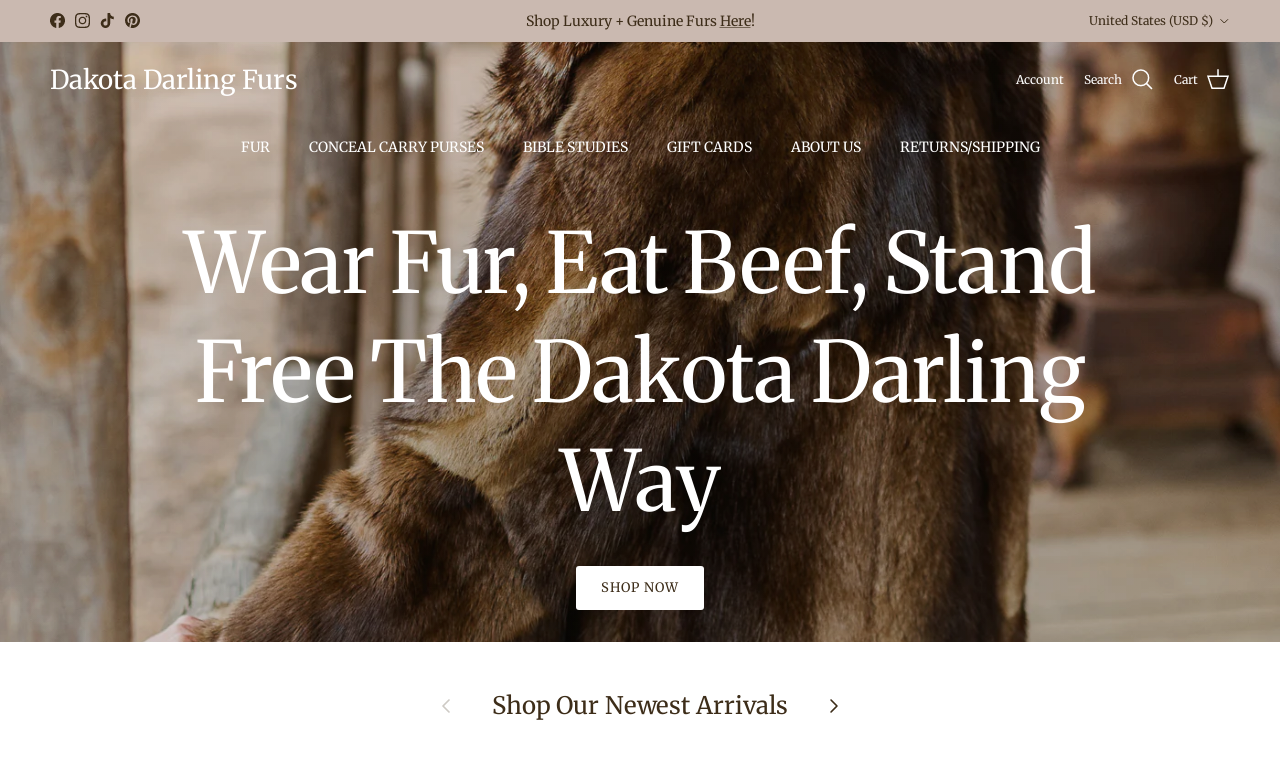

--- FILE ---
content_type: text/html; charset=utf-8
request_url: https://www.dakotadarling.com/
body_size: 47967
content:
<!doctype html>
<html class="no-js" lang="en" dir="ltr">
<head><meta charset="utf-8">
<meta name="viewport" content="width=device-width,initial-scale=1">
<title>Dakota Darling Boutique &ndash; Dakota Darling Furs</title><link rel="canonical" href="https://www.dakotadarling.com/"><meta name="description" content="Quality, Stylish, Versatility. Online and mobile boutique. Inclusive sizing. Top rated online boutique."><meta property="og:site_name" content="Dakota Darling Furs">
<meta property="og:url" content="https://www.dakotadarling.com/">
<meta property="og:title" content="Dakota Darling Boutique">
<meta property="og:type" content="website">
<meta property="og:description" content="Quality, Stylish, Versatility. Online and mobile boutique. Inclusive sizing. Top rated online boutique."><meta name="twitter:card" content="summary_large_image">
<meta name="twitter:title" content="Dakota Darling Boutique">
<meta name="twitter:description" content="Quality, Stylish, Versatility. Online and mobile boutique. Inclusive sizing. Top rated online boutique.">
<style>@font-face {
  font-family: Merriweather;
  font-weight: 400;
  font-style: normal;
  font-display: fallback;
  src: url("//www.dakotadarling.com/cdn/fonts/merriweather/merriweather_n4.349a72bc63b970a8b7f00dc33f5bda2ec52f79cc.woff2") format("woff2"),
       url("//www.dakotadarling.com/cdn/fonts/merriweather/merriweather_n4.5a396c75a89c25b516c9d3cb026490795288d821.woff") format("woff");
}
@font-face {
  font-family: Merriweather;
  font-weight: 700;
  font-style: normal;
  font-display: fallback;
  src: url("//www.dakotadarling.com/cdn/fonts/merriweather/merriweather_n7.19270b7a7a551caaabc4ca9d96160fde1ff78390.woff2") format("woff2"),
       url("//www.dakotadarling.com/cdn/fonts/merriweather/merriweather_n7.cd38b457ece1a89976a4da2d642ece091dc8235f.woff") format("woff");
}
@font-face {
  font-family: Merriweather;
  font-weight: 500;
  font-style: normal;
  font-display: fallback;
  src: url("//www.dakotadarling.com/cdn/fonts/merriweather/merriweather_n5.115fee843491d81abb9c9059507874cb55bd8c69.woff2") format("woff2"),
       url("//www.dakotadarling.com/cdn/fonts/merriweather/merriweather_n5.f5eab3901bf9b799e13f052e093d390906f24b0c.woff") format("woff");
}
@font-face {
  font-family: Merriweather;
  font-weight: 400;
  font-style: italic;
  font-display: fallback;
  src: url("//www.dakotadarling.com/cdn/fonts/merriweather/merriweather_i4.f5b9cf70acd5cd4d838a0ca60bf8178b62cb1301.woff2") format("woff2"),
       url("//www.dakotadarling.com/cdn/fonts/merriweather/merriweather_i4.946cfa27ccfc2ba1850f3e8d4115a49e1be34578.woff") format("woff");
}
@font-face {
  font-family: Merriweather;
  font-weight: 700;
  font-style: italic;
  font-display: fallback;
  src: url("//www.dakotadarling.com/cdn/fonts/merriweather/merriweather_i7.f0c0f7ed3a3954dab58b704b14a01616fb5b0c9b.woff2") format("woff2"),
       url("//www.dakotadarling.com/cdn/fonts/merriweather/merriweather_i7.0563ab59ca3ecf64e1fcde02f520f39dcec40efd.woff") format("woff");
}
@font-face {
  font-family: Merriweather;
  font-weight: 400;
  font-style: normal;
  font-display: fallback;
  src: url("//www.dakotadarling.com/cdn/fonts/merriweather/merriweather_n4.349a72bc63b970a8b7f00dc33f5bda2ec52f79cc.woff2") format("woff2"),
       url("//www.dakotadarling.com/cdn/fonts/merriweather/merriweather_n4.5a396c75a89c25b516c9d3cb026490795288d821.woff") format("woff");
}
@font-face {
  font-family: Merriweather;
  font-weight: 400;
  font-style: normal;
  font-display: fallback;
  src: url("//www.dakotadarling.com/cdn/fonts/merriweather/merriweather_n4.349a72bc63b970a8b7f00dc33f5bda2ec52f79cc.woff2") format("woff2"),
       url("//www.dakotadarling.com/cdn/fonts/merriweather/merriweather_n4.5a396c75a89c25b516c9d3cb026490795288d821.woff") format("woff");
}
@font-face {
  font-family: Merriweather;
  font-weight: 400;
  font-style: normal;
  font-display: fallback;
  src: url("//www.dakotadarling.com/cdn/fonts/merriweather/merriweather_n4.349a72bc63b970a8b7f00dc33f5bda2ec52f79cc.woff2") format("woff2"),
       url("//www.dakotadarling.com/cdn/fonts/merriweather/merriweather_n4.5a396c75a89c25b516c9d3cb026490795288d821.woff") format("woff");
}
@font-face {
  font-family: Merriweather;
  font-weight: 600;
  font-style: normal;
  font-display: fallback;
  src: url("//www.dakotadarling.com/cdn/fonts/merriweather/merriweather_n6.82bc6d87b680213711c5072b50cd1af8bff284e0.woff2") format("woff2"),
       url("//www.dakotadarling.com/cdn/fonts/merriweather/merriweather_n6.cebe20d16fc36d803dd3e0a65f3ba958ff58f417.woff") format("woff");
}
:root {
  --page-container-width:          1600px;
  --reading-container-width:       720px;
  --divider-opacity:               0.14;
  --gutter-large:                  30px;
  --gutter-desktop:                20px;
  --gutter-mobile:                 16px;
  --section-padding:               50px;
  --larger-section-padding:        80px;
  --larger-section-padding-mobile: 60px;
  --largest-section-padding:       110px;
  --aos-animate-duration:          0.6s;

  --base-font-family:              Merriweather, serif;
  --base-font-weight:              400;
  --base-font-style:               normal;
  --heading-font-family:           Merriweather, serif;
  --heading-font-weight:           400;
  --heading-font-style:            normal;
  --heading-font-letter-spacing:   -0.005em;
  --logo-font-family:              Merriweather, serif;
  --logo-font-weight:              400;
  --logo-font-style:               normal;
  --nav-font-family:               Merriweather, serif;
  --nav-font-weight:               400;
  --nav-font-style:                normal;

  --base-text-size:15px;
  --base-line-height:              1.6;
  --input-text-size:16px;
  --smaller-text-size-1:12px;
  --smaller-text-size-2:14px;
  --smaller-text-size-3:12px;
  --smaller-text-size-4:11px;
  --larger-text-size:34px;
  --super-large-text-size:60px;
  --super-large-mobile-text-size:27px;
  --larger-mobile-text-size:27px;
  --logo-text-size:26px;--btn-letter-spacing: 0.08em;
    --btn-text-transform: uppercase;
    --button-text-size: 13px;
    --quickbuy-button-text-size: 13;
    --small-feature-link-font-size: 0.75em;
    --input-btn-padding-top: 1.2em;
    --input-btn-padding-bottom: 1.2em;--heading-text-transform:none;
  --nav-text-size:                      14px;
  --mobile-menu-font-weight:            600;

  --body-bg-color:                      255 255 255;
  --bg-color:                           255 255 255;
  --body-text-color:                    61 45 25;
  --text-color:                         61 45 25;

  --header-text-col:                    #3d2d19;--header-text-hover-col:             var(--main-nav-link-hover-col);--header-bg-col:                     #ffffff;
  --heading-color:                     61 45 25;
  --body-heading-color:                61 45 25;
  --heading-divider-col:               #684d2a;

  --logo-col:                          #3d2d19;
  --main-nav-bg:                       #ffffff;
  --main-nav-link-col:                 #3d2d19;
  --main-nav-link-hover-col:           #8c7e77;
  --main-nav-link-featured-col:        #8c7e77;

  --link-color:                        255 255 255;
  --body-link-color:                   255 255 255;

  --btn-bg-color:                        61 45 25;
  --btn-bg-hover-color:                  218 194 182;
  --btn-border-color:                    61 45 25;
  --btn-border-hover-color:              218 194 182;
  --btn-text-color:                      255 255 255;
  --btn-text-hover-color:                255 255 255;--btn-alt-bg-color:                    255 255 255;
  --btn-alt-text-color:                  61 45 25;
  --btn-alt-border-color:                61 45 25;
  --btn-alt-border-hover-color:          61 45 25;--btn-ter-bg-color:                    235 235 235;
  --btn-ter-text-color:                  0 0 0;
  --btn-ter-bg-hover-color:              61 45 25;
  --btn-ter-text-hover-color:            255 255 255;--btn-border-radius: 3px;
    --btn-inspired-border-radius: 3px;--color-scheme-default:                             #ffffff;
  --color-scheme-default-color:                       255 255 255;
  --color-scheme-default-text-color:                  61 45 25;
  --color-scheme-default-head-color:                  61 45 25;
  --color-scheme-default-link-color:                  255 255 255;
  --color-scheme-default-btn-text-color:              255 255 255;
  --color-scheme-default-btn-text-hover-color:        255 255 255;
  --color-scheme-default-btn-bg-color:                61 45 25;
  --color-scheme-default-btn-bg-hover-color:          218 194 182;
  --color-scheme-default-btn-border-color:            61 45 25;
  --color-scheme-default-btn-border-hover-color:      218 194 182;
  --color-scheme-default-btn-alt-text-color:          61 45 25;
  --color-scheme-default-btn-alt-bg-color:            255 255 255;
  --color-scheme-default-btn-alt-border-color:        61 45 25;
  --color-scheme-default-btn-alt-border-hover-color:  61 45 25;

  --color-scheme-1:                             #fcfaf3;
  --color-scheme-1-color:                       252 250 243;
  --color-scheme-1-text-color:                  61 45 25;
  --color-scheme-1-head-color:                  61 45 25;
  --color-scheme-1-link-color:                  104 77 42;
  --color-scheme-1-btn-text-color:              8 8 8;
  --color-scheme-1-btn-text-hover-color:        8 8 8;
  --color-scheme-1-btn-bg-color:                255 255 255;
  --color-scheme-1-btn-bg-hover-color:          255 250 242;
  --color-scheme-1-btn-border-color:            255 255 255;
  --color-scheme-1-btn-border-hover-color:      255 250 242;
  --color-scheme-1-btn-alt-text-color:          35 35 35;
  --color-scheme-1-btn-alt-bg-color:            255 255 255;
  --color-scheme-1-btn-alt-border-color:        35 35 35;
  --color-scheme-1-btn-alt-border-hover-color:  35 35 35;

  --color-scheme-2:                             #171717;
  --color-scheme-2-color:                       23 23 23;
  --color-scheme-2-text-color:                  255 255 255;
  --color-scheme-2-head-color:                  23 23 23;
  --color-scheme-2-link-color:                  140 126 119;
  --color-scheme-2-btn-text-color:              255 255 255;
  --color-scheme-2-btn-text-hover-color:        255 255 255;
  --color-scheme-2-btn-bg-color:                35 35 35;
  --color-scheme-2-btn-bg-hover-color:          0 0 0;
  --color-scheme-2-btn-border-color:            35 35 35;
  --color-scheme-2-btn-border-hover-color:      0 0 0;
  --color-scheme-2-btn-alt-text-color:          35 35 35;
  --color-scheme-2-btn-alt-bg-color:            255 255 255;
  --color-scheme-2-btn-alt-border-color:        35 35 35;
  --color-scheme-2-btn-alt-border-hover-color:  35 35 35;

  /* Shop Pay payment terms */
  --payment-terms-background-color:    #ffffff;--quickbuy-bg: 255 255 255;--body-input-background-color:       rgb(var(--body-bg-color));
  --input-background-color:            rgb(var(--body-bg-color));
  --body-input-text-color:             var(--body-text-color);
  --input-text-color:                  var(--body-text-color);
  --body-input-border-color:           rgb(207, 203, 198);
  --input-border-color:                rgb(207, 203, 198);
  --input-border-color-hover:          rgb(148, 140, 129);
  --input-border-color-active:         rgb(61, 45, 25);

  --swatch-cross-svg:                  url("data:image/svg+xml,%3Csvg xmlns='http://www.w3.org/2000/svg' width='240' height='240' viewBox='0 0 24 24' fill='none' stroke='rgb(207, 203, 198)' stroke-width='0.09' preserveAspectRatio='none' %3E%3Cline x1='24' y1='0' x2='0' y2='24'%3E%3C/line%3E%3C/svg%3E");
  --swatch-cross-hover:                url("data:image/svg+xml,%3Csvg xmlns='http://www.w3.org/2000/svg' width='240' height='240' viewBox='0 0 24 24' fill='none' stroke='rgb(148, 140, 129)' stroke-width='0.09' preserveAspectRatio='none' %3E%3Cline x1='24' y1='0' x2='0' y2='24'%3E%3C/line%3E%3C/svg%3E");
  --swatch-cross-active:               url("data:image/svg+xml,%3Csvg xmlns='http://www.w3.org/2000/svg' width='240' height='240' viewBox='0 0 24 24' fill='none' stroke='rgb(61, 45, 25)' stroke-width='0.09' preserveAspectRatio='none' %3E%3Cline x1='24' y1='0' x2='0' y2='24'%3E%3C/line%3E%3C/svg%3E");

  --footer-divider-col:                #684d2a;
  --footer-text-col:                   61 45 25;
  --footer-heading-col:                61 45 25;
  --footer-bg-col:                     202 185 176;--product-label-overlay-justify: flex-start;--product-label-overlay-align: flex-start;--product-label-overlay-reduction-text:   #ffffff;
  --product-label-overlay-reduction-bg:     #c20000;
  --product-label-overlay-reduction-text-weight: 600;
  --product-label-overlay-stock-text:       #ffffff;
  --product-label-overlay-stock-bg:         #09728c;
  --product-label-overlay-new-text:         #171717;
  --product-label-overlay-new-bg:           #bea27c;
  --product-label-overlay-meta-text:        #ffffff;
  --product-label-overlay-meta-bg:          #bea27c;
  --product-label-sale-text:                #b61d0f;
  --product-label-sold-text:                #171717;
  --product-label-preorder-text:            #3ea36a;

  --product-block-crop-align:               center;

  
  --product-block-price-align:              flex-start;
  --product-block-price-item-margin-start:  initial;
  --product-block-price-item-margin-end:    .5rem;
  

  

  --collection-block-image-position:   center center;

  --swatch-picker-image-size:          40px;
  --swatch-crop-align:                 center center;

  --image-overlay-text-color:          255 255 255;--image-overlay-bg:                  rgba(61, 45, 25, 0.12);
  --image-overlay-shadow-start:        rgb(0 0 0 / 0.16);
  --image-overlay-box-opacity:         0.88;--product-inventory-ok-box-color:            #f2faf0;
  --product-inventory-ok-text-color:           #108043;
  --product-inventory-ok-icon-box-fill-color:  #fff;
  --product-inventory-low-box-color:           #fcf1cd;
  --product-inventory-low-text-color:          #dd9a1a;
  --product-inventory-low-icon-box-fill-color: #fff;
  --product-inventory-low-text-color-channels: 16, 128, 67;
  --product-inventory-ok-text-color-channels:  221, 154, 26;

  --rating-star-color: 193 100 82;--overlay-align-left: start;
    --overlay-align-right: end;}html[dir=rtl] {
  --overlay-right-text-m-left: 0;
  --overlay-right-text-m-right: auto;
  --overlay-left-shadow-left-left: 15%;
  --overlay-left-shadow-left-right: -50%;
  --overlay-left-shadow-right-left: -85%;
  --overlay-left-shadow-right-right: 0;
}.image-overlay--bg-box .text-overlay .text-overlay__text {
    --image-overlay-box-bg: 255 255 255;
    --heading-color: var(--body-heading-color);
    --text-color: var(--body-text-color);
    --link-color: var(--body-link-color);
  }::selection {
    background: rgb(var(--body-heading-color));
    color: rgb(var(--body-bg-color));
  }
  ::-moz-selection {
    background: rgb(var(--body-heading-color));
    color: rgb(var(--body-bg-color));
  }.use-color-scheme--default {
  --product-label-sale-text:           #b61d0f;
  --product-label-sold-text:           #171717;
  --product-label-preorder-text:       #3ea36a;
  --input-background-color:            rgb(var(--body-bg-color));
  --input-text-color:                  var(--body-input-text-color);
  --input-border-color:                rgb(207, 203, 198);
  --input-border-color-hover:          rgb(148, 140, 129);
  --input-border-color-active:         rgb(61, 45, 25);
}</style>

  <link href="//www.dakotadarling.com/cdn/shop/t/15/assets/main.css?v=172312757779536793001760213540" rel="stylesheet" type="text/css" media="all" />
<link rel="preload" as="font" href="//www.dakotadarling.com/cdn/fonts/merriweather/merriweather_n4.349a72bc63b970a8b7f00dc33f5bda2ec52f79cc.woff2" type="font/woff2" crossorigin><link rel="preload" as="font" href="//www.dakotadarling.com/cdn/fonts/merriweather/merriweather_n4.349a72bc63b970a8b7f00dc33f5bda2ec52f79cc.woff2" type="font/woff2" crossorigin><script>
    document.documentElement.className = document.documentElement.className.replace('no-js', 'js');

    window.theme = {
      info: {
        name: 'Symmetry',
        version: '8.0.0'
      },
      device: {
        hasTouch: window.matchMedia('(any-pointer: coarse)').matches,
        hasHover: window.matchMedia('(hover: hover)').matches
      },
      mediaQueries: {
        md: '(min-width: 768px)',
        productMediaCarouselBreak: '(min-width: 1041px)'
      },
      routes: {
        base: 'https://www.dakotadarling.com',
        cart: '/cart',
        cartAdd: '/cart/add.js',
        cartUpdate: '/cart/update.js',
        predictiveSearch: '/search/suggest'
      },
      strings: {
        cartTermsConfirmation: "You must agree to the terms and conditions before continuing.",
        cartItemsQuantityError: "You can only add [QUANTITY] of this item to your cart.",
        generalSearchViewAll: "View all search results",
        noStock: "Sold out",
        noVariant: "Unavailable",
        productsProductChooseA: "Choose a",
        generalSearchPages: "Pages",
        generalSearchNoResultsWithoutTerms: "Sorry, we couldnʼt find any results",
        shippingCalculator: {
          singleRate: "There is one shipping rate for this destination:",
          multipleRates: "There are multiple shipping rates for this destination:",
          noRates: "We do not ship to this destination."
        },
        regularPrice: "Regular price",
        salePrice: "Sale price"
      },
      settings: {
        moneyWithCurrencyFormat: "${{amount}} USD",
        cartType: "drawer",
        afterAddToCart: "drawer",
        quickbuyStyle: "button",
        externalLinksNewTab: true,
        internalLinksSmoothScroll: true
      }
    }

    theme.inlineNavigationCheck = function() {
      var pageHeader = document.querySelector('.pageheader'),
          inlineNavContainer = pageHeader.querySelector('.logo-area__left__inner'),
          inlineNav = inlineNavContainer.querySelector('.navigation--left');
      if (inlineNav && getComputedStyle(inlineNav).display != 'none') {
        var inlineMenuCentered = document.querySelector('.pageheader--layout-inline-menu-center'),
            logoContainer = document.querySelector('.logo-area__middle__inner');
        if(inlineMenuCentered) {
          var rightWidth = document.querySelector('.logo-area__right__inner').clientWidth,
              middleWidth = logoContainer.clientWidth,
              logoArea = document.querySelector('.logo-area'),
              computedLogoAreaStyle = getComputedStyle(logoArea),
              logoAreaInnerWidth = logoArea.clientWidth - Math.ceil(parseFloat(computedLogoAreaStyle.paddingLeft)) - Math.ceil(parseFloat(computedLogoAreaStyle.paddingRight)),
              availableNavWidth = logoAreaInnerWidth - Math.max(rightWidth, middleWidth) * 2 - 40;
          inlineNavContainer.style.maxWidth = availableNavWidth + 'px';
        }

        var firstInlineNavLink = inlineNav.querySelector('.navigation__item:first-child'),
            lastInlineNavLink = inlineNav.querySelector('.navigation__item:last-child');
        if (lastInlineNavLink) {
          var inlineNavWidth = null;
          if(document.querySelector('html[dir=rtl]')) {
            inlineNavWidth = firstInlineNavLink.offsetLeft - lastInlineNavLink.offsetLeft + firstInlineNavLink.offsetWidth;
          } else {
            inlineNavWidth = lastInlineNavLink.offsetLeft - firstInlineNavLink.offsetLeft + lastInlineNavLink.offsetWidth;
          }
          if (inlineNavContainer.offsetWidth >= inlineNavWidth) {
            pageHeader.classList.add('pageheader--layout-inline-permitted');
            var tallLogo = logoContainer.clientHeight > lastInlineNavLink.clientHeight + 20;
            if (tallLogo) {
              inlineNav.classList.add('navigation--tight-underline');
            } else {
              inlineNav.classList.remove('navigation--tight-underline');
            }
          } else {
            pageHeader.classList.remove('pageheader--layout-inline-permitted');
          }
        }
      }
    };

    theme.setInitialHeaderHeightProperty = () => {
      const section = document.querySelector('.section-header');
      if (section) {
        document.documentElement.style.setProperty('--theme-header-height', Math.ceil(section.clientHeight) + 'px');
      }
    };
  </script>

  <script src="//www.dakotadarling.com/cdn/shop/t/15/assets/main.js?v=150891663519462644191760213540" defer></script>
    <script src="//www.dakotadarling.com/cdn/shop/t/15/assets/animate-on-scroll.js?v=15249566486942820451760213539" defer></script>
    <link href="//www.dakotadarling.com/cdn/shop/t/15/assets/animate-on-scroll.css?v=135962721104954213331760213539" rel="stylesheet" type="text/css" media="all" />
  

  <script>window.performance && window.performance.mark && window.performance.mark('shopify.content_for_header.start');</script><meta name="facebook-domain-verification" content="8afga1n00vrc1lk34g3qcu4qavzvdb">
<meta id="shopify-digital-wallet" name="shopify-digital-wallet" content="/23724873/digital_wallets/dialog">
<meta name="shopify-checkout-api-token" content="a99498c69e9d721077a1aac9ac780e5b">
<meta id="in-context-paypal-metadata" data-shop-id="23724873" data-venmo-supported="false" data-environment="production" data-locale="en_US" data-paypal-v4="true" data-currency="USD">
<script async="async" src="/checkouts/internal/preloads.js?locale=en-US"></script>
<link rel="preconnect" href="https://shop.app" crossorigin="anonymous">
<script async="async" src="https://shop.app/checkouts/internal/preloads.js?locale=en-US&shop_id=23724873" crossorigin="anonymous"></script>
<script id="apple-pay-shop-capabilities" type="application/json">{"shopId":23724873,"countryCode":"US","currencyCode":"USD","merchantCapabilities":["supports3DS"],"merchantId":"gid:\/\/shopify\/Shop\/23724873","merchantName":"Dakota Darling Furs","requiredBillingContactFields":["postalAddress","email"],"requiredShippingContactFields":["postalAddress","email"],"shippingType":"shipping","supportedNetworks":["visa","masterCard","amex","discover","elo","jcb"],"total":{"type":"pending","label":"Dakota Darling Furs","amount":"1.00"},"shopifyPaymentsEnabled":true,"supportsSubscriptions":true}</script>
<script id="shopify-features" type="application/json">{"accessToken":"a99498c69e9d721077a1aac9ac780e5b","betas":["rich-media-storefront-analytics"],"domain":"www.dakotadarling.com","predictiveSearch":true,"shopId":23724873,"locale":"en"}</script>
<script>var Shopify = Shopify || {};
Shopify.shop = "dakota-darling-boutique.myshopify.com";
Shopify.locale = "en";
Shopify.currency = {"active":"USD","rate":"1.0"};
Shopify.country = "US";
Shopify.theme = {"name":"Updated copy of Updated copy of Symmetry","id":153701056758,"schema_name":"Symmetry","schema_version":"8.0.0","theme_store_id":568,"role":"main"};
Shopify.theme.handle = "null";
Shopify.theme.style = {"id":null,"handle":null};
Shopify.cdnHost = "www.dakotadarling.com/cdn";
Shopify.routes = Shopify.routes || {};
Shopify.routes.root = "/";</script>
<script type="module">!function(o){(o.Shopify=o.Shopify||{}).modules=!0}(window);</script>
<script>!function(o){function n(){var o=[];function n(){o.push(Array.prototype.slice.apply(arguments))}return n.q=o,n}var t=o.Shopify=o.Shopify||{};t.loadFeatures=n(),t.autoloadFeatures=n()}(window);</script>
<script>
  window.ShopifyPay = window.ShopifyPay || {};
  window.ShopifyPay.apiHost = "shop.app\/pay";
  window.ShopifyPay.redirectState = null;
</script>
<script id="shop-js-analytics" type="application/json">{"pageType":"index"}</script>
<script defer="defer" async type="module" src="//www.dakotadarling.com/cdn/shopifycloud/shop-js/modules/v2/client.init-shop-cart-sync_C5BV16lS.en.esm.js"></script>
<script defer="defer" async type="module" src="//www.dakotadarling.com/cdn/shopifycloud/shop-js/modules/v2/chunk.common_CygWptCX.esm.js"></script>
<script type="module">
  await import("//www.dakotadarling.com/cdn/shopifycloud/shop-js/modules/v2/client.init-shop-cart-sync_C5BV16lS.en.esm.js");
await import("//www.dakotadarling.com/cdn/shopifycloud/shop-js/modules/v2/chunk.common_CygWptCX.esm.js");

  window.Shopify.SignInWithShop?.initShopCartSync?.({"fedCMEnabled":true,"windoidEnabled":true});

</script>
<script>
  window.Shopify = window.Shopify || {};
  if (!window.Shopify.featureAssets) window.Shopify.featureAssets = {};
  window.Shopify.featureAssets['shop-js'] = {"shop-cart-sync":["modules/v2/client.shop-cart-sync_ZFArdW7E.en.esm.js","modules/v2/chunk.common_CygWptCX.esm.js"],"init-fed-cm":["modules/v2/client.init-fed-cm_CmiC4vf6.en.esm.js","modules/v2/chunk.common_CygWptCX.esm.js"],"shop-button":["modules/v2/client.shop-button_tlx5R9nI.en.esm.js","modules/v2/chunk.common_CygWptCX.esm.js"],"shop-cash-offers":["modules/v2/client.shop-cash-offers_DOA2yAJr.en.esm.js","modules/v2/chunk.common_CygWptCX.esm.js","modules/v2/chunk.modal_D71HUcav.esm.js"],"init-windoid":["modules/v2/client.init-windoid_sURxWdc1.en.esm.js","modules/v2/chunk.common_CygWptCX.esm.js"],"shop-toast-manager":["modules/v2/client.shop-toast-manager_ClPi3nE9.en.esm.js","modules/v2/chunk.common_CygWptCX.esm.js"],"init-shop-email-lookup-coordinator":["modules/v2/client.init-shop-email-lookup-coordinator_B8hsDcYM.en.esm.js","modules/v2/chunk.common_CygWptCX.esm.js"],"init-shop-cart-sync":["modules/v2/client.init-shop-cart-sync_C5BV16lS.en.esm.js","modules/v2/chunk.common_CygWptCX.esm.js"],"avatar":["modules/v2/client.avatar_BTnouDA3.en.esm.js"],"pay-button":["modules/v2/client.pay-button_FdsNuTd3.en.esm.js","modules/v2/chunk.common_CygWptCX.esm.js"],"init-customer-accounts":["modules/v2/client.init-customer-accounts_DxDtT_ad.en.esm.js","modules/v2/client.shop-login-button_C5VAVYt1.en.esm.js","modules/v2/chunk.common_CygWptCX.esm.js","modules/v2/chunk.modal_D71HUcav.esm.js"],"init-shop-for-new-customer-accounts":["modules/v2/client.init-shop-for-new-customer-accounts_ChsxoAhi.en.esm.js","modules/v2/client.shop-login-button_C5VAVYt1.en.esm.js","modules/v2/chunk.common_CygWptCX.esm.js","modules/v2/chunk.modal_D71HUcav.esm.js"],"shop-login-button":["modules/v2/client.shop-login-button_C5VAVYt1.en.esm.js","modules/v2/chunk.common_CygWptCX.esm.js","modules/v2/chunk.modal_D71HUcav.esm.js"],"init-customer-accounts-sign-up":["modules/v2/client.init-customer-accounts-sign-up_CPSyQ0Tj.en.esm.js","modules/v2/client.shop-login-button_C5VAVYt1.en.esm.js","modules/v2/chunk.common_CygWptCX.esm.js","modules/v2/chunk.modal_D71HUcav.esm.js"],"shop-follow-button":["modules/v2/client.shop-follow-button_Cva4Ekp9.en.esm.js","modules/v2/chunk.common_CygWptCX.esm.js","modules/v2/chunk.modal_D71HUcav.esm.js"],"checkout-modal":["modules/v2/client.checkout-modal_BPM8l0SH.en.esm.js","modules/v2/chunk.common_CygWptCX.esm.js","modules/v2/chunk.modal_D71HUcav.esm.js"],"lead-capture":["modules/v2/client.lead-capture_Bi8yE_yS.en.esm.js","modules/v2/chunk.common_CygWptCX.esm.js","modules/v2/chunk.modal_D71HUcav.esm.js"],"shop-login":["modules/v2/client.shop-login_D6lNrXab.en.esm.js","modules/v2/chunk.common_CygWptCX.esm.js","modules/v2/chunk.modal_D71HUcav.esm.js"],"payment-terms":["modules/v2/client.payment-terms_CZxnsJam.en.esm.js","modules/v2/chunk.common_CygWptCX.esm.js","modules/v2/chunk.modal_D71HUcav.esm.js"]};
</script>
<script>(function() {
  var isLoaded = false;
  function asyncLoad() {
    if (isLoaded) return;
    isLoaded = true;
    var urls = ["https:\/\/cdn.autoketing.org\/sdk-cdn\/sales-pop\/dist\/sales-pop-embed.js?t=1732642154997451091\u0026shop=dakota-darling-boutique.myshopify.com","https:\/\/cdn.autoketing.org\/sdk-cdn\/recommended\/dist\/top-pin-embed.js?t=1732642349186369088\u0026shop=dakota-darling-boutique.myshopify.com","https:\/\/cdn.autoketing.org\/sdk-cdn\/upsell-master-v2\/dist\/upsell-master-embed-v2.js?t=1732642401474155805\u0026shop=dakota-darling-boutique.myshopify.com","https:\/\/storage.nfcube.com\/instafeed-c85632bfc436b21a54090227a11da645.js?shop=dakota-darling-boutique.myshopify.com","\/\/sfo2.digitaloceanspaces.com\/woohoo\/public\/script\/25974\/script.js?1759279041\u0026shop=dakota-darling-boutique.myshopify.com","https:\/\/sdk.postscript.io\/sdk-script-loader.bundle.js?shopId=11586\u0026shop=dakota-darling-boutique.myshopify.com","https:\/\/cdn.nfcube.com\/tiktok-0a68e0e5f5dd5e76e80a81949c7895cd.js?shop=dakota-darling-boutique.myshopify.com"];
    for (var i = 0; i < urls.length; i++) {
      var s = document.createElement('script');
      s.type = 'text/javascript';
      s.async = true;
      s.src = urls[i];
      var x = document.getElementsByTagName('script')[0];
      x.parentNode.insertBefore(s, x);
    }
  };
  if(window.attachEvent) {
    window.attachEvent('onload', asyncLoad);
  } else {
    window.addEventListener('load', asyncLoad, false);
  }
})();</script>
<script id="__st">var __st={"a":23724873,"offset":-21600,"reqid":"b738ab88-aaaa-4a5b-9d39-636002d846c0-1768675892","pageurl":"www.dakotadarling.com\/","u":"dc0fd8c5db5d","p":"home"};</script>
<script>window.ShopifyPaypalV4VisibilityTracking = true;</script>
<script id="captcha-bootstrap">!function(){'use strict';const t='contact',e='account',n='new_comment',o=[[t,t],['blogs',n],['comments',n],[t,'customer']],c=[[e,'customer_login'],[e,'guest_login'],[e,'recover_customer_password'],[e,'create_customer']],r=t=>t.map((([t,e])=>`form[action*='/${t}']:not([data-nocaptcha='true']) input[name='form_type'][value='${e}']`)).join(','),a=t=>()=>t?[...document.querySelectorAll(t)].map((t=>t.form)):[];function s(){const t=[...o],e=r(t);return a(e)}const i='password',u='form_key',d=['recaptcha-v3-token','g-recaptcha-response','h-captcha-response',i],f=()=>{try{return window.sessionStorage}catch{return}},m='__shopify_v',_=t=>t.elements[u];function p(t,e,n=!1){try{const o=window.sessionStorage,c=JSON.parse(o.getItem(e)),{data:r}=function(t){const{data:e,action:n}=t;return t[m]||n?{data:e,action:n}:{data:t,action:n}}(c);for(const[e,n]of Object.entries(r))t.elements[e]&&(t.elements[e].value=n);n&&o.removeItem(e)}catch(o){console.error('form repopulation failed',{error:o})}}const l='form_type',E='cptcha';function T(t){t.dataset[E]=!0}const w=window,h=w.document,L='Shopify',v='ce_forms',y='captcha';let A=!1;((t,e)=>{const n=(g='f06e6c50-85a8-45c8-87d0-21a2b65856fe',I='https://cdn.shopify.com/shopifycloud/storefront-forms-hcaptcha/ce_storefront_forms_captcha_hcaptcha.v1.5.2.iife.js',D={infoText:'Protected by hCaptcha',privacyText:'Privacy',termsText:'Terms'},(t,e,n)=>{const o=w[L][v],c=o.bindForm;if(c)return c(t,g,e,D).then(n);var r;o.q.push([[t,g,e,D],n]),r=I,A||(h.body.append(Object.assign(h.createElement('script'),{id:'captcha-provider',async:!0,src:r})),A=!0)});var g,I,D;w[L]=w[L]||{},w[L][v]=w[L][v]||{},w[L][v].q=[],w[L][y]=w[L][y]||{},w[L][y].protect=function(t,e){n(t,void 0,e),T(t)},Object.freeze(w[L][y]),function(t,e,n,w,h,L){const[v,y,A,g]=function(t,e,n){const i=e?o:[],u=t?c:[],d=[...i,...u],f=r(d),m=r(i),_=r(d.filter((([t,e])=>n.includes(e))));return[a(f),a(m),a(_),s()]}(w,h,L),I=t=>{const e=t.target;return e instanceof HTMLFormElement?e:e&&e.form},D=t=>v().includes(t);t.addEventListener('submit',(t=>{const e=I(t);if(!e)return;const n=D(e)&&!e.dataset.hcaptchaBound&&!e.dataset.recaptchaBound,o=_(e),c=g().includes(e)&&(!o||!o.value);(n||c)&&t.preventDefault(),c&&!n&&(function(t){try{if(!f())return;!function(t){const e=f();if(!e)return;const n=_(t);if(!n)return;const o=n.value;o&&e.removeItem(o)}(t);const e=Array.from(Array(32),(()=>Math.random().toString(36)[2])).join('');!function(t,e){_(t)||t.append(Object.assign(document.createElement('input'),{type:'hidden',name:u})),t.elements[u].value=e}(t,e),function(t,e){const n=f();if(!n)return;const o=[...t.querySelectorAll(`input[type='${i}']`)].map((({name:t})=>t)),c=[...d,...o],r={};for(const[a,s]of new FormData(t).entries())c.includes(a)||(r[a]=s);n.setItem(e,JSON.stringify({[m]:1,action:t.action,data:r}))}(t,e)}catch(e){console.error('failed to persist form',e)}}(e),e.submit())}));const S=(t,e)=>{t&&!t.dataset[E]&&(n(t,e.some((e=>e===t))),T(t))};for(const o of['focusin','change'])t.addEventListener(o,(t=>{const e=I(t);D(e)&&S(e,y())}));const B=e.get('form_key'),M=e.get(l),P=B&&M;t.addEventListener('DOMContentLoaded',(()=>{const t=y();if(P)for(const e of t)e.elements[l].value===M&&p(e,B);[...new Set([...A(),...v().filter((t=>'true'===t.dataset.shopifyCaptcha))])].forEach((e=>S(e,t)))}))}(h,new URLSearchParams(w.location.search),n,t,e,['guest_login'])})(!0,!0)}();</script>
<script integrity="sha256-4kQ18oKyAcykRKYeNunJcIwy7WH5gtpwJnB7kiuLZ1E=" data-source-attribution="shopify.loadfeatures" defer="defer" src="//www.dakotadarling.com/cdn/shopifycloud/storefront/assets/storefront/load_feature-a0a9edcb.js" crossorigin="anonymous"></script>
<script crossorigin="anonymous" defer="defer" src="//www.dakotadarling.com/cdn/shopifycloud/storefront/assets/shopify_pay/storefront-65b4c6d7.js?v=20250812"></script>
<script data-source-attribution="shopify.dynamic_checkout.dynamic.init">var Shopify=Shopify||{};Shopify.PaymentButton=Shopify.PaymentButton||{isStorefrontPortableWallets:!0,init:function(){window.Shopify.PaymentButton.init=function(){};var t=document.createElement("script");t.src="https://www.dakotadarling.com/cdn/shopifycloud/portable-wallets/latest/portable-wallets.en.js",t.type="module",document.head.appendChild(t)}};
</script>
<script data-source-attribution="shopify.dynamic_checkout.buyer_consent">
  function portableWalletsHideBuyerConsent(e){var t=document.getElementById("shopify-buyer-consent"),n=document.getElementById("shopify-subscription-policy-button");t&&n&&(t.classList.add("hidden"),t.setAttribute("aria-hidden","true"),n.removeEventListener("click",e))}function portableWalletsShowBuyerConsent(e){var t=document.getElementById("shopify-buyer-consent"),n=document.getElementById("shopify-subscription-policy-button");t&&n&&(t.classList.remove("hidden"),t.removeAttribute("aria-hidden"),n.addEventListener("click",e))}window.Shopify?.PaymentButton&&(window.Shopify.PaymentButton.hideBuyerConsent=portableWalletsHideBuyerConsent,window.Shopify.PaymentButton.showBuyerConsent=portableWalletsShowBuyerConsent);
</script>
<script data-source-attribution="shopify.dynamic_checkout.cart.bootstrap">document.addEventListener("DOMContentLoaded",(function(){function t(){return document.querySelector("shopify-accelerated-checkout-cart, shopify-accelerated-checkout")}if(t())Shopify.PaymentButton.init();else{new MutationObserver((function(e,n){t()&&(Shopify.PaymentButton.init(),n.disconnect())})).observe(document.body,{childList:!0,subtree:!0})}}));
</script>
<link id="shopify-accelerated-checkout-styles" rel="stylesheet" media="screen" href="https://www.dakotadarling.com/cdn/shopifycloud/portable-wallets/latest/accelerated-checkout-backwards-compat.css" crossorigin="anonymous">
<style id="shopify-accelerated-checkout-cart">
        #shopify-buyer-consent {
  margin-top: 1em;
  display: inline-block;
  width: 100%;
}

#shopify-buyer-consent.hidden {
  display: none;
}

#shopify-subscription-policy-button {
  background: none;
  border: none;
  padding: 0;
  text-decoration: underline;
  font-size: inherit;
  cursor: pointer;
}

#shopify-subscription-policy-button::before {
  box-shadow: none;
}

      </style>
<script id="sections-script" data-sections="footer" defer="defer" src="//www.dakotadarling.com/cdn/shop/t/15/compiled_assets/scripts.js?v=2338"></script>
<script>window.performance && window.performance.mark && window.performance.mark('shopify.content_for_header.end');</script>
<!-- CC Custom Head Start --><!-- CC Custom Head End --><!-- BEGIN app block: shopify://apps/judge-me-reviews/blocks/judgeme_core/61ccd3b1-a9f2-4160-9fe9-4fec8413e5d8 --><!-- Start of Judge.me Core -->






<link rel="dns-prefetch" href="https://cdnwidget.judge.me">
<link rel="dns-prefetch" href="https://cdn.judge.me">
<link rel="dns-prefetch" href="https://cdn1.judge.me">
<link rel="dns-prefetch" href="https://api.judge.me">

<script data-cfasync='false' class='jdgm-settings-script'>window.jdgmSettings={"pagination":5,"disable_web_reviews":false,"badge_no_review_text":"No reviews","badge_n_reviews_text":"{{ n }} review/reviews","hide_badge_preview_if_no_reviews":true,"badge_hide_text":false,"enforce_center_preview_badge":false,"widget_title":"Customer Reviews","widget_open_form_text":"Write a review","widget_close_form_text":"Cancel review","widget_refresh_page_text":"Refresh page","widget_summary_text":"Based on {{ number_of_reviews }} review/reviews","widget_no_review_text":"Be the first to write a review","widget_name_field_text":"Display name","widget_verified_name_field_text":"Verified Name (public)","widget_name_placeholder_text":"Display name","widget_required_field_error_text":"This field is required.","widget_email_field_text":"Email address","widget_verified_email_field_text":"Verified Email (private, can not be edited)","widget_email_placeholder_text":"Your email address","widget_email_field_error_text":"Please enter a valid email address.","widget_rating_field_text":"Rating","widget_review_title_field_text":"Review Title","widget_review_title_placeholder_text":"Give your review a title","widget_review_body_field_text":"Review content","widget_review_body_placeholder_text":"Start writing here...","widget_pictures_field_text":"Picture/Video (optional)","widget_submit_review_text":"Submit Review","widget_submit_verified_review_text":"Submit Verified Review","widget_submit_success_msg_with_auto_publish":"Thank you! Please refresh the page in a few moments to see your review. You can remove or edit your review by logging into \u003ca href='https://judge.me/login' target='_blank' rel='nofollow noopener'\u003eJudge.me\u003c/a\u003e","widget_submit_success_msg_no_auto_publish":"Thank you! Your review will be published as soon as it is approved by the shop admin. You can remove or edit your review by logging into \u003ca href='https://judge.me/login' target='_blank' rel='nofollow noopener'\u003eJudge.me\u003c/a\u003e","widget_show_default_reviews_out_of_total_text":"Showing {{ n_reviews_shown }} out of {{ n_reviews }} reviews.","widget_show_all_link_text":"Show all","widget_show_less_link_text":"Show less","widget_author_said_text":"{{ reviewer_name }} said:","widget_days_text":"{{ n }} days ago","widget_weeks_text":"{{ n }} week/weeks ago","widget_months_text":"{{ n }} month/months ago","widget_years_text":"{{ n }} year/years ago","widget_yesterday_text":"Yesterday","widget_today_text":"Today","widget_replied_text":"\u003e\u003e {{ shop_name }} replied:","widget_read_more_text":"Read more","widget_reviewer_name_as_initial":"","widget_rating_filter_color":"","widget_rating_filter_see_all_text":"See all reviews","widget_sorting_most_recent_text":"Most Recent","widget_sorting_highest_rating_text":"Highest Rating","widget_sorting_lowest_rating_text":"Lowest Rating","widget_sorting_with_pictures_text":"Only Pictures","widget_sorting_most_helpful_text":"Most Helpful","widget_open_question_form_text":"Ask a question","widget_reviews_subtab_text":"Reviews","widget_questions_subtab_text":"Questions","widget_question_label_text":"Question","widget_answer_label_text":"Answer","widget_question_placeholder_text":"Write your question here","widget_submit_question_text":"Submit Question","widget_question_submit_success_text":"Thank you for your question! We will notify you once it gets answered.","verified_badge_text":"Verified","verified_badge_bg_color":"","verified_badge_text_color":"","verified_badge_placement":"left-of-reviewer-name","widget_review_max_height":"","widget_hide_border":false,"widget_social_share":false,"widget_thumb":false,"widget_review_location_show":false,"widget_location_format":"","all_reviews_include_out_of_store_products":true,"all_reviews_out_of_store_text":"(out of store)","all_reviews_pagination":100,"all_reviews_product_name_prefix_text":"about","enable_review_pictures":false,"enable_question_anwser":false,"widget_theme":"","review_date_format":"mm/dd/yyyy","default_sort_method":"most-recent","widget_product_reviews_subtab_text":"Product Reviews","widget_shop_reviews_subtab_text":"Shop Reviews","widget_other_products_reviews_text":"Reviews for other products","widget_store_reviews_subtab_text":"Store reviews","widget_no_store_reviews_text":"This store hasn't received any reviews yet","widget_web_restriction_product_reviews_text":"This product hasn't received any reviews yet","widget_no_items_text":"No items found","widget_show_more_text":"Show more","widget_write_a_store_review_text":"Write a Store Review","widget_other_languages_heading":"Reviews in Other Languages","widget_translate_review_text":"Translate review to {{ language }}","widget_translating_review_text":"Translating...","widget_show_original_translation_text":"Show original ({{ language }})","widget_translate_review_failed_text":"Review couldn't be translated.","widget_translate_review_retry_text":"Retry","widget_translate_review_try_again_later_text":"Try again later","show_product_url_for_grouped_product":false,"widget_sorting_pictures_first_text":"Pictures First","show_pictures_on_all_rev_page_mobile":false,"show_pictures_on_all_rev_page_desktop":false,"floating_tab_hide_mobile_install_preference":false,"floating_tab_button_name":"★ Reviews","floating_tab_title":"Let customers speak for us","floating_tab_button_color":"","floating_tab_button_background_color":"","floating_tab_url":"","floating_tab_url_enabled":false,"floating_tab_tab_style":"text","all_reviews_text_badge_text":"Customers rate us {{ shop.metafields.judgeme.all_reviews_rating | round: 1 }}/5 based on {{ shop.metafields.judgeme.all_reviews_count }} reviews.","all_reviews_text_badge_text_branded_style":"{{ shop.metafields.judgeme.all_reviews_rating | round: 1 }} out of 5 stars based on {{ shop.metafields.judgeme.all_reviews_count }} reviews","is_all_reviews_text_badge_a_link":false,"show_stars_for_all_reviews_text_badge":false,"all_reviews_text_badge_url":"","all_reviews_text_style":"text","all_reviews_text_color_style":"judgeme_brand_color","all_reviews_text_color":"#108474","all_reviews_text_show_jm_brand":true,"featured_carousel_show_header":true,"featured_carousel_title":"LOVE FROM OUR CUSTOMERS","testimonials_carousel_title":"Customers are saying","videos_carousel_title":"Real customer stories","cards_carousel_title":"Customers are saying","featured_carousel_count_text":"FROM {{ n }} REVIEWS","featured_carousel_add_link_to_all_reviews_page":false,"featured_carousel_url":"","featured_carousel_show_images":true,"featured_carousel_autoslide_interval":5,"featured_carousel_arrows_on_the_sides":false,"featured_carousel_height":250,"featured_carousel_width":80,"featured_carousel_image_size":0,"featured_carousel_image_height":250,"featured_carousel_arrow_color":"#eeeeee","verified_count_badge_style":"vintage","verified_count_badge_orientation":"horizontal","verified_count_badge_color_style":"judgeme_brand_color","verified_count_badge_color":"#108474","is_verified_count_badge_a_link":false,"verified_count_badge_url":"","verified_count_badge_show_jm_brand":true,"widget_rating_preset_default":5,"widget_first_sub_tab":"product-reviews","widget_show_histogram":true,"widget_histogram_use_custom_color":false,"widget_pagination_use_custom_color":false,"widget_star_use_custom_color":false,"widget_verified_badge_use_custom_color":false,"widget_write_review_use_custom_color":false,"picture_reminder_submit_button":"Upload Pictures","enable_review_videos":false,"mute_video_by_default":false,"widget_sorting_videos_first_text":"Videos First","widget_review_pending_text":"Pending","featured_carousel_items_for_large_screen":3,"social_share_options_order":"Facebook,Twitter","remove_microdata_snippet":true,"disable_json_ld":false,"enable_json_ld_products":false,"preview_badge_show_question_text":false,"preview_badge_no_question_text":"No questions","preview_badge_n_question_text":"{{ number_of_questions }} question/questions","qa_badge_show_icon":false,"qa_badge_position":"same-row","remove_judgeme_branding":false,"widget_add_search_bar":false,"widget_search_bar_placeholder":"Search","widget_sorting_verified_only_text":"Verified only","featured_carousel_theme":"vertical","featured_carousel_show_rating":true,"featured_carousel_show_title":true,"featured_carousel_show_body":true,"featured_carousel_show_date":false,"featured_carousel_show_reviewer":true,"featured_carousel_show_product":false,"featured_carousel_header_background_color":"#fdeef8","featured_carousel_header_text_color":"#030000","featured_carousel_name_product_separator":"reviewed","featured_carousel_full_star_background":"#108474","featured_carousel_empty_star_background":"#dadada","featured_carousel_vertical_theme_background":"#f9fafb","featured_carousel_verified_badge_enable":false,"featured_carousel_verified_badge_color":"#108474","featured_carousel_border_style":"round","featured_carousel_review_line_length_limit":3,"featured_carousel_more_reviews_button_text":"Read more reviews","featured_carousel_view_product_button_text":"View product","all_reviews_page_load_reviews_on":"scroll","all_reviews_page_load_more_text":"Load More Reviews","disable_fb_tab_reviews":false,"enable_ajax_cdn_cache":false,"widget_public_name_text":"displayed publicly like","default_reviewer_name":"John Smith","default_reviewer_name_has_non_latin":true,"widget_reviewer_anonymous":"Anonymous","medals_widget_title":"Judge.me Review Medals","medals_widget_background_color":"#f9fafb","medals_widget_position":"footer_all_pages","medals_widget_border_color":"#f9fafb","medals_widget_verified_text_position":"left","medals_widget_use_monochromatic_version":false,"medals_widget_elements_color":"#108474","show_reviewer_avatar":true,"widget_invalid_yt_video_url_error_text":"Not a YouTube video URL","widget_max_length_field_error_text":"Please enter no more than {0} characters.","widget_show_country_flag":false,"widget_show_collected_via_shop_app":true,"widget_verified_by_shop_badge_style":"light","widget_verified_by_shop_text":"Verified by Shop","widget_show_photo_gallery":false,"widget_load_with_code_splitting":true,"widget_ugc_install_preference":false,"widget_ugc_title":"Made by us, Shared by you","widget_ugc_subtitle":"Tag us to see your picture featured in our page","widget_ugc_arrows_color":"#ffffff","widget_ugc_primary_button_text":"Buy Now","widget_ugc_primary_button_background_color":"#108474","widget_ugc_primary_button_text_color":"#ffffff","widget_ugc_primary_button_border_width":"0","widget_ugc_primary_button_border_style":"none","widget_ugc_primary_button_border_color":"#108474","widget_ugc_primary_button_border_radius":"25","widget_ugc_secondary_button_text":"Load More","widget_ugc_secondary_button_background_color":"#ffffff","widget_ugc_secondary_button_text_color":"#108474","widget_ugc_secondary_button_border_width":"2","widget_ugc_secondary_button_border_style":"solid","widget_ugc_secondary_button_border_color":"#108474","widget_ugc_secondary_button_border_radius":"25","widget_ugc_reviews_button_text":"View Reviews","widget_ugc_reviews_button_background_color":"#ffffff","widget_ugc_reviews_button_text_color":"#108474","widget_ugc_reviews_button_border_width":"2","widget_ugc_reviews_button_border_style":"solid","widget_ugc_reviews_button_border_color":"#108474","widget_ugc_reviews_button_border_radius":"25","widget_ugc_reviews_button_link_to":"judgeme-reviews-page","widget_ugc_show_post_date":true,"widget_ugc_max_width":"800","widget_rating_metafield_value_type":true,"widget_primary_color":"#108474","widget_enable_secondary_color":false,"widget_secondary_color":"#edf5f5","widget_summary_average_rating_text":"{{ average_rating }} out of 5","widget_media_grid_title":"Customer photos \u0026 videos","widget_media_grid_see_more_text":"See more","widget_round_style":false,"widget_show_product_medals":true,"widget_verified_by_judgeme_text":"Verified by Judge.me","widget_show_store_medals":true,"widget_verified_by_judgeme_text_in_store_medals":"Verified by Judge.me","widget_media_field_exceed_quantity_message":"Sorry, we can only accept {{ max_media }} for one review.","widget_media_field_exceed_limit_message":"{{ file_name }} is too large, please select a {{ media_type }} less than {{ size_limit }}MB.","widget_review_submitted_text":"Review Submitted!","widget_question_submitted_text":"Question Submitted!","widget_close_form_text_question":"Cancel","widget_write_your_answer_here_text":"Write your answer here","widget_enabled_branded_link":true,"widget_show_collected_by_judgeme":false,"widget_reviewer_name_color":"","widget_write_review_text_color":"","widget_write_review_bg_color":"","widget_collected_by_judgeme_text":"collected by Judge.me","widget_pagination_type":"standard","widget_load_more_text":"Load More","widget_load_more_color":"#108474","widget_full_review_text":"Full Review","widget_read_more_reviews_text":"Read More Reviews","widget_read_questions_text":"Read Questions","widget_questions_and_answers_text":"Questions \u0026 Answers","widget_verified_by_text":"Verified by","widget_verified_text":"Verified","widget_number_of_reviews_text":"{{ number_of_reviews }} reviews","widget_back_button_text":"Back","widget_next_button_text":"Next","widget_custom_forms_filter_button":"Filters","custom_forms_style":"vertical","widget_show_review_information":false,"how_reviews_are_collected":"How reviews are collected?","widget_show_review_keywords":false,"widget_gdpr_statement":"How we use your data: We'll only contact you about the review you left, and only if necessary. By submitting your review, you agree to Judge.me's \u003ca href='https://judge.me/terms' target='_blank' rel='nofollow noopener'\u003eterms\u003c/a\u003e, \u003ca href='https://judge.me/privacy' target='_blank' rel='nofollow noopener'\u003eprivacy\u003c/a\u003e and \u003ca href='https://judge.me/content-policy' target='_blank' rel='nofollow noopener'\u003econtent\u003c/a\u003e policies.","widget_multilingual_sorting_enabled":false,"widget_translate_review_content_enabled":false,"widget_translate_review_content_method":"manual","popup_widget_review_selection":"automatically_with_pictures","popup_widget_round_border_style":true,"popup_widget_show_title":true,"popup_widget_show_body":true,"popup_widget_show_reviewer":false,"popup_widget_show_product":true,"popup_widget_show_pictures":true,"popup_widget_use_review_picture":true,"popup_widget_show_on_home_page":true,"popup_widget_show_on_product_page":true,"popup_widget_show_on_collection_page":true,"popup_widget_show_on_cart_page":true,"popup_widget_position":"bottom_left","popup_widget_first_review_delay":5,"popup_widget_duration":5,"popup_widget_interval":5,"popup_widget_review_count":5,"popup_widget_hide_on_mobile":true,"review_snippet_widget_round_border_style":true,"review_snippet_widget_card_color":"#FFFFFF","review_snippet_widget_slider_arrows_background_color":"#FFFFFF","review_snippet_widget_slider_arrows_color":"#000000","review_snippet_widget_star_color":"#108474","show_product_variant":false,"all_reviews_product_variant_label_text":"Variant: ","widget_show_verified_branding":false,"widget_ai_summary_title":"Customers say","widget_ai_summary_disclaimer":"AI-powered review summary based on recent customer reviews","widget_show_ai_summary":false,"widget_show_ai_summary_bg":false,"widget_show_review_title_input":true,"redirect_reviewers_invited_via_email":"review_widget","request_store_review_after_product_review":false,"request_review_other_products_in_order":false,"review_form_color_scheme":"default","review_form_corner_style":"square","review_form_star_color":{},"review_form_text_color":"#333333","review_form_background_color":"#ffffff","review_form_field_background_color":"#fafafa","review_form_button_color":{},"review_form_button_text_color":"#ffffff","review_form_modal_overlay_color":"#000000","review_content_screen_title_text":"How would you rate this product?","review_content_introduction_text":"We would love it if you would share a bit about your experience.","store_review_form_title_text":"How would you rate this store?","store_review_form_introduction_text":"We would love it if you would share a bit about your experience.","show_review_guidance_text":true,"one_star_review_guidance_text":"Poor","five_star_review_guidance_text":"Great","customer_information_screen_title_text":"About you","customer_information_introduction_text":"Please tell us more about you.","custom_questions_screen_title_text":"Your experience in more detail","custom_questions_introduction_text":"Here are a few questions to help us understand more about your experience.","review_submitted_screen_title_text":"Thanks for your review!","review_submitted_screen_thank_you_text":"We are processing it and it will appear on the store soon.","review_submitted_screen_email_verification_text":"Please confirm your email by clicking the link we just sent you. This helps us keep reviews authentic.","review_submitted_request_store_review_text":"Would you like to share your experience of shopping with us?","review_submitted_review_other_products_text":"Would you like to review these products?","store_review_screen_title_text":"Would you like to share your experience of shopping with us?","store_review_introduction_text":"We value your feedback and use it to improve. Please share any thoughts or suggestions you have.","reviewer_media_screen_title_picture_text":"Share a picture","reviewer_media_introduction_picture_text":"Upload a photo to support your review.","reviewer_media_screen_title_video_text":"Share a video","reviewer_media_introduction_video_text":"Upload a video to support your review.","reviewer_media_screen_title_picture_or_video_text":"Share a picture or video","reviewer_media_introduction_picture_or_video_text":"Upload a photo or video to support your review.","reviewer_media_youtube_url_text":"Paste your Youtube URL here","advanced_settings_next_step_button_text":"Next","advanced_settings_close_review_button_text":"Close","modal_write_review_flow":false,"write_review_flow_required_text":"Required","write_review_flow_privacy_message_text":"We respect your privacy.","write_review_flow_anonymous_text":"Post review as anonymous","write_review_flow_visibility_text":"This won't be visible to other customers.","write_review_flow_multiple_selection_help_text":"Select as many as you like","write_review_flow_single_selection_help_text":"Select one option","write_review_flow_required_field_error_text":"This field is required","write_review_flow_invalid_email_error_text":"Please enter a valid email address","write_review_flow_max_length_error_text":"Max. {{ max_length }} characters.","write_review_flow_media_upload_text":"\u003cb\u003eClick to upload\u003c/b\u003e or drag and drop","write_review_flow_gdpr_statement":"We'll only contact you about your review if necessary. By submitting your review, you agree to our \u003ca href='https://judge.me/terms' target='_blank' rel='nofollow noopener'\u003eterms and conditions\u003c/a\u003e and \u003ca href='https://judge.me/privacy' target='_blank' rel='nofollow noopener'\u003eprivacy policy\u003c/a\u003e.","rating_only_reviews_enabled":false,"show_negative_reviews_help_screen":false,"new_review_flow_help_screen_rating_threshold":3,"negative_review_resolution_screen_title_text":"Tell us more","negative_review_resolution_text":"Your experience matters to us. If there were issues with your purchase, we're here to help. Feel free to reach out to us, we'd love the opportunity to make things right.","negative_review_resolution_button_text":"Contact us","negative_review_resolution_proceed_with_review_text":"Leave a review","negative_review_resolution_subject":"Issue with purchase from {{ shop_name }}.{{ order_name }}","preview_badge_collection_page_install_status":false,"widget_review_custom_css":"","preview_badge_custom_css":"","preview_badge_stars_count":"5-stars","featured_carousel_custom_css":"","floating_tab_custom_css":"","all_reviews_widget_custom_css":"","medals_widget_custom_css":"","verified_badge_custom_css":"","all_reviews_text_custom_css":"","transparency_badges_collected_via_store_invite":false,"transparency_badges_from_another_provider":false,"transparency_badges_collected_from_store_visitor":false,"transparency_badges_collected_by_verified_review_provider":false,"transparency_badges_earned_reward":false,"transparency_badges_collected_via_store_invite_text":"Review collected via store invitation","transparency_badges_from_another_provider_text":"Review collected from another provider","transparency_badges_collected_from_store_visitor_text":"Review collected from a store visitor","transparency_badges_written_in_google_text":"Review written in Google","transparency_badges_written_in_etsy_text":"Review written in Etsy","transparency_badges_written_in_shop_app_text":"Review written in Shop App","transparency_badges_earned_reward_text":"Review earned a reward for future purchase","product_review_widget_per_page":10,"widget_store_review_label_text":"Review about the store","checkout_comment_extension_title_on_product_page":"Customer Comments","checkout_comment_extension_num_latest_comment_show":5,"checkout_comment_extension_format":"name_and_timestamp","checkout_comment_customer_name":"last_initial","checkout_comment_comment_notification":true,"preview_badge_collection_page_install_preference":true,"preview_badge_home_page_install_preference":false,"preview_badge_product_page_install_preference":true,"review_widget_install_preference":"bottom","review_carousel_install_preference":false,"floating_reviews_tab_install_preference":"none","verified_reviews_count_badge_install_preference":false,"all_reviews_text_install_preference":false,"review_widget_best_location":false,"judgeme_medals_install_preference":false,"review_widget_revamp_enabled":false,"review_widget_qna_enabled":false,"review_widget_header_theme":"minimal","review_widget_widget_title_enabled":true,"review_widget_header_text_size":"medium","review_widget_header_text_weight":"regular","review_widget_average_rating_style":"compact","review_widget_bar_chart_enabled":true,"review_widget_bar_chart_type":"numbers","review_widget_bar_chart_style":"standard","review_widget_expanded_media_gallery_enabled":false,"review_widget_reviews_section_theme":"standard","review_widget_image_style":"thumbnails","review_widget_review_image_ratio":"square","review_widget_stars_size":"medium","review_widget_verified_badge":"standard_text","review_widget_review_title_text_size":"medium","review_widget_review_text_size":"medium","review_widget_review_text_length":"medium","review_widget_number_of_columns_desktop":3,"review_widget_carousel_transition_speed":5,"review_widget_custom_questions_answers_display":"always","review_widget_button_text_color":"#FFFFFF","review_widget_text_color":"#000000","review_widget_lighter_text_color":"#7B7B7B","review_widget_corner_styling":"soft","review_widget_review_word_singular":"review","review_widget_review_word_plural":"reviews","review_widget_voting_label":"Helpful?","review_widget_shop_reply_label":"Reply from {{ shop_name }}:","review_widget_filters_title":"Filters","qna_widget_question_word_singular":"Question","qna_widget_question_word_plural":"Questions","qna_widget_answer_reply_label":"Answer from {{ answerer_name }}:","qna_content_screen_title_text":"Ask a question about this product","qna_widget_question_required_field_error_text":"Please enter your question.","qna_widget_flow_gdpr_statement":"We'll only contact you about your question if necessary. By submitting your question, you agree to our \u003ca href='https://judge.me/terms' target='_blank' rel='nofollow noopener'\u003eterms and conditions\u003c/a\u003e and \u003ca href='https://judge.me/privacy' target='_blank' rel='nofollow noopener'\u003eprivacy policy\u003c/a\u003e.","qna_widget_question_submitted_text":"Thanks for your question!","qna_widget_close_form_text_question":"Close","qna_widget_question_submit_success_text":"We’ll notify you by email when your question is answered.","all_reviews_widget_v2025_enabled":false,"all_reviews_widget_v2025_header_theme":"default","all_reviews_widget_v2025_widget_title_enabled":true,"all_reviews_widget_v2025_header_text_size":"medium","all_reviews_widget_v2025_header_text_weight":"regular","all_reviews_widget_v2025_average_rating_style":"compact","all_reviews_widget_v2025_bar_chart_enabled":true,"all_reviews_widget_v2025_bar_chart_type":"numbers","all_reviews_widget_v2025_bar_chart_style":"standard","all_reviews_widget_v2025_expanded_media_gallery_enabled":false,"all_reviews_widget_v2025_show_store_medals":true,"all_reviews_widget_v2025_show_photo_gallery":true,"all_reviews_widget_v2025_show_review_keywords":false,"all_reviews_widget_v2025_show_ai_summary":false,"all_reviews_widget_v2025_show_ai_summary_bg":false,"all_reviews_widget_v2025_add_search_bar":false,"all_reviews_widget_v2025_default_sort_method":"most-recent","all_reviews_widget_v2025_reviews_per_page":10,"all_reviews_widget_v2025_reviews_section_theme":"default","all_reviews_widget_v2025_image_style":"thumbnails","all_reviews_widget_v2025_review_image_ratio":"square","all_reviews_widget_v2025_stars_size":"medium","all_reviews_widget_v2025_verified_badge":"bold_badge","all_reviews_widget_v2025_review_title_text_size":"medium","all_reviews_widget_v2025_review_text_size":"medium","all_reviews_widget_v2025_review_text_length":"medium","all_reviews_widget_v2025_number_of_columns_desktop":3,"all_reviews_widget_v2025_carousel_transition_speed":5,"all_reviews_widget_v2025_custom_questions_answers_display":"always","all_reviews_widget_v2025_show_product_variant":false,"all_reviews_widget_v2025_show_reviewer_avatar":true,"all_reviews_widget_v2025_reviewer_name_as_initial":"","all_reviews_widget_v2025_review_location_show":false,"all_reviews_widget_v2025_location_format":"","all_reviews_widget_v2025_show_country_flag":false,"all_reviews_widget_v2025_verified_by_shop_badge_style":"light","all_reviews_widget_v2025_social_share":false,"all_reviews_widget_v2025_social_share_options_order":"Facebook,Twitter,LinkedIn,Pinterest","all_reviews_widget_v2025_pagination_type":"standard","all_reviews_widget_v2025_button_text_color":"#FFFFFF","all_reviews_widget_v2025_text_color":"#000000","all_reviews_widget_v2025_lighter_text_color":"#7B7B7B","all_reviews_widget_v2025_corner_styling":"soft","all_reviews_widget_v2025_title":"Customer reviews","all_reviews_widget_v2025_ai_summary_title":"Customers say about this store","all_reviews_widget_v2025_no_review_text":"Be the first to write a review","platform":"shopify","branding_url":"https://app.judge.me/reviews/stores/www.dakotadarling.com","branding_text":"Powered by Judge.me","locale":"en","reply_name":"Dakota Darling Furs","widget_version":"2.1","footer":true,"autopublish":true,"review_dates":true,"enable_custom_form":false,"shop_use_review_site":true,"shop_locale":"en","enable_multi_locales_translations":true,"show_review_title_input":true,"review_verification_email_status":"always","can_be_branded":true,"reply_name_text":"Dakota Darling Furs"};</script> <style class='jdgm-settings-style'>.jdgm-xx{left:0}.jdgm-prev-badge[data-average-rating='0.00']{display:none !important}.jdgm-author-all-initials{display:none !important}.jdgm-author-last-initial{display:none !important}.jdgm-rev-widg__title{visibility:hidden}.jdgm-rev-widg__summary-text{visibility:hidden}.jdgm-prev-badge__text{visibility:hidden}.jdgm-rev__replier:before{content:'Dakota Darling Furs'}.jdgm-rev__prod-link-prefix:before{content:'about'}.jdgm-rev__variant-label:before{content:'Variant: '}.jdgm-rev__out-of-store-text:before{content:'(out of store)'}@media only screen and (min-width: 768px){.jdgm-rev__pics .jdgm-rev_all-rev-page-picture-separator,.jdgm-rev__pics .jdgm-rev__product-picture{display:none}}@media only screen and (max-width: 768px){.jdgm-rev__pics .jdgm-rev_all-rev-page-picture-separator,.jdgm-rev__pics .jdgm-rev__product-picture{display:none}}.jdgm-preview-badge[data-template="index"]{display:none !important}.jdgm-verified-count-badget[data-from-snippet="true"]{display:none !important}.jdgm-carousel-wrapper[data-from-snippet="true"]{display:none !important}.jdgm-all-reviews-text[data-from-snippet="true"]{display:none !important}.jdgm-medals-section[data-from-snippet="true"]{display:none !important}.jdgm-ugc-media-wrapper[data-from-snippet="true"]{display:none !important}.jdgm-rev__transparency-badge[data-badge-type="review_collected_via_store_invitation"]{display:none !important}.jdgm-rev__transparency-badge[data-badge-type="review_collected_from_another_provider"]{display:none !important}.jdgm-rev__transparency-badge[data-badge-type="review_collected_from_store_visitor"]{display:none !important}.jdgm-rev__transparency-badge[data-badge-type="review_written_in_etsy"]{display:none !important}.jdgm-rev__transparency-badge[data-badge-type="review_written_in_google_business"]{display:none !important}.jdgm-rev__transparency-badge[data-badge-type="review_written_in_shop_app"]{display:none !important}.jdgm-rev__transparency-badge[data-badge-type="review_earned_for_future_purchase"]{display:none !important}
</style> <style class='jdgm-settings-style'></style>

  
  
  
  <style class='jdgm-miracle-styles'>
  @-webkit-keyframes jdgm-spin{0%{-webkit-transform:rotate(0deg);-ms-transform:rotate(0deg);transform:rotate(0deg)}100%{-webkit-transform:rotate(359deg);-ms-transform:rotate(359deg);transform:rotate(359deg)}}@keyframes jdgm-spin{0%{-webkit-transform:rotate(0deg);-ms-transform:rotate(0deg);transform:rotate(0deg)}100%{-webkit-transform:rotate(359deg);-ms-transform:rotate(359deg);transform:rotate(359deg)}}@font-face{font-family:'JudgemeStar';src:url("[data-uri]") format("woff");font-weight:normal;font-style:normal}.jdgm-star{font-family:'JudgemeStar';display:inline !important;text-decoration:none !important;padding:0 4px 0 0 !important;margin:0 !important;font-weight:bold;opacity:1;-webkit-font-smoothing:antialiased;-moz-osx-font-smoothing:grayscale}.jdgm-star:hover{opacity:1}.jdgm-star:last-of-type{padding:0 !important}.jdgm-star.jdgm--on:before{content:"\e000"}.jdgm-star.jdgm--off:before{content:"\e001"}.jdgm-star.jdgm--half:before{content:"\e002"}.jdgm-widget *{margin:0;line-height:1.4;-webkit-box-sizing:border-box;-moz-box-sizing:border-box;box-sizing:border-box;-webkit-overflow-scrolling:touch}.jdgm-hidden{display:none !important;visibility:hidden !important}.jdgm-temp-hidden{display:none}.jdgm-spinner{width:40px;height:40px;margin:auto;border-radius:50%;border-top:2px solid #eee;border-right:2px solid #eee;border-bottom:2px solid #eee;border-left:2px solid #ccc;-webkit-animation:jdgm-spin 0.8s infinite linear;animation:jdgm-spin 0.8s infinite linear}.jdgm-prev-badge{display:block !important}

</style>


  
  
   


<script data-cfasync='false' class='jdgm-script'>
!function(e){window.jdgm=window.jdgm||{},jdgm.CDN_HOST="https://cdnwidget.judge.me/",jdgm.CDN_HOST_ALT="https://cdn2.judge.me/cdn/widget_frontend/",jdgm.API_HOST="https://api.judge.me/",jdgm.CDN_BASE_URL="https://cdn.shopify.com/extensions/019bc7fe-07a5-7fc5-85e3-4a4175980733/judgeme-extensions-296/assets/",
jdgm.docReady=function(d){(e.attachEvent?"complete"===e.readyState:"loading"!==e.readyState)?
setTimeout(d,0):e.addEventListener("DOMContentLoaded",d)},jdgm.loadCSS=function(d,t,o,a){
!o&&jdgm.loadCSS.requestedUrls.indexOf(d)>=0||(jdgm.loadCSS.requestedUrls.push(d),
(a=e.createElement("link")).rel="stylesheet",a.class="jdgm-stylesheet",a.media="nope!",
a.href=d,a.onload=function(){this.media="all",t&&setTimeout(t)},e.body.appendChild(a))},
jdgm.loadCSS.requestedUrls=[],jdgm.loadJS=function(e,d){var t=new XMLHttpRequest;
t.onreadystatechange=function(){4===t.readyState&&(Function(t.response)(),d&&d(t.response))},
t.open("GET",e),t.onerror=function(){if(e.indexOf(jdgm.CDN_HOST)===0&&jdgm.CDN_HOST_ALT!==jdgm.CDN_HOST){var f=e.replace(jdgm.CDN_HOST,jdgm.CDN_HOST_ALT);jdgm.loadJS(f,d)}},t.send()},jdgm.docReady((function(){(window.jdgmLoadCSS||e.querySelectorAll(
".jdgm-widget, .jdgm-all-reviews-page").length>0)&&(jdgmSettings.widget_load_with_code_splitting?
parseFloat(jdgmSettings.widget_version)>=3?jdgm.loadCSS(jdgm.CDN_HOST+"widget_v3/base.css"):
jdgm.loadCSS(jdgm.CDN_HOST+"widget/base.css"):jdgm.loadCSS(jdgm.CDN_HOST+"shopify_v2.css"),
jdgm.loadJS(jdgm.CDN_HOST+"loa"+"der.js"))}))}(document);
</script>
<noscript><link rel="stylesheet" type="text/css" media="all" href="https://cdnwidget.judge.me/shopify_v2.css"></noscript>

<!-- BEGIN app snippet: theme_fix_tags --><script>
  (function() {
    var jdgmThemeFixes = null;
    if (!jdgmThemeFixes) return;
    var thisThemeFix = jdgmThemeFixes[Shopify.theme.id];
    if (!thisThemeFix) return;

    if (thisThemeFix.html) {
      document.addEventListener("DOMContentLoaded", function() {
        var htmlDiv = document.createElement('div');
        htmlDiv.classList.add('jdgm-theme-fix-html');
        htmlDiv.innerHTML = thisThemeFix.html;
        document.body.append(htmlDiv);
      });
    };

    if (thisThemeFix.css) {
      var styleTag = document.createElement('style');
      styleTag.classList.add('jdgm-theme-fix-style');
      styleTag.innerHTML = thisThemeFix.css;
      document.head.append(styleTag);
    };

    if (thisThemeFix.js) {
      var scriptTag = document.createElement('script');
      scriptTag.classList.add('jdgm-theme-fix-script');
      scriptTag.innerHTML = thisThemeFix.js;
      document.head.append(scriptTag);
    };
  })();
</script>
<!-- END app snippet -->
<!-- End of Judge.me Core -->



<!-- END app block --><script src="https://cdn.shopify.com/extensions/019bc7fe-07a5-7fc5-85e3-4a4175980733/judgeme-extensions-296/assets/loader.js" type="text/javascript" defer="defer"></script>
<link href="https://monorail-edge.shopifysvc.com" rel="dns-prefetch">
<script>(function(){if ("sendBeacon" in navigator && "performance" in window) {try {var session_token_from_headers = performance.getEntriesByType('navigation')[0].serverTiming.find(x => x.name == '_s').description;} catch {var session_token_from_headers = undefined;}var session_cookie_matches = document.cookie.match(/_shopify_s=([^;]*)/);var session_token_from_cookie = session_cookie_matches && session_cookie_matches.length === 2 ? session_cookie_matches[1] : "";var session_token = session_token_from_headers || session_token_from_cookie || "";function handle_abandonment_event(e) {var entries = performance.getEntries().filter(function(entry) {return /monorail-edge.shopifysvc.com/.test(entry.name);});if (!window.abandonment_tracked && entries.length === 0) {window.abandonment_tracked = true;var currentMs = Date.now();var navigation_start = performance.timing.navigationStart;var payload = {shop_id: 23724873,url: window.location.href,navigation_start,duration: currentMs - navigation_start,session_token,page_type: "index"};window.navigator.sendBeacon("https://monorail-edge.shopifysvc.com/v1/produce", JSON.stringify({schema_id: "online_store_buyer_site_abandonment/1.1",payload: payload,metadata: {event_created_at_ms: currentMs,event_sent_at_ms: currentMs}}));}}window.addEventListener('pagehide', handle_abandonment_event);}}());</script>
<script id="web-pixels-manager-setup">(function e(e,d,r,n,o){if(void 0===o&&(o={}),!Boolean(null===(a=null===(i=window.Shopify)||void 0===i?void 0:i.analytics)||void 0===a?void 0:a.replayQueue)){var i,a;window.Shopify=window.Shopify||{};var t=window.Shopify;t.analytics=t.analytics||{};var s=t.analytics;s.replayQueue=[],s.publish=function(e,d,r){return s.replayQueue.push([e,d,r]),!0};try{self.performance.mark("wpm:start")}catch(e){}var l=function(){var e={modern:/Edge?\/(1{2}[4-9]|1[2-9]\d|[2-9]\d{2}|\d{4,})\.\d+(\.\d+|)|Firefox\/(1{2}[4-9]|1[2-9]\d|[2-9]\d{2}|\d{4,})\.\d+(\.\d+|)|Chrom(ium|e)\/(9{2}|\d{3,})\.\d+(\.\d+|)|(Maci|X1{2}).+ Version\/(15\.\d+|(1[6-9]|[2-9]\d|\d{3,})\.\d+)([,.]\d+|)( \(\w+\)|)( Mobile\/\w+|) Safari\/|Chrome.+OPR\/(9{2}|\d{3,})\.\d+\.\d+|(CPU[ +]OS|iPhone[ +]OS|CPU[ +]iPhone|CPU IPhone OS|CPU iPad OS)[ +]+(15[._]\d+|(1[6-9]|[2-9]\d|\d{3,})[._]\d+)([._]\d+|)|Android:?[ /-](13[3-9]|1[4-9]\d|[2-9]\d{2}|\d{4,})(\.\d+|)(\.\d+|)|Android.+Firefox\/(13[5-9]|1[4-9]\d|[2-9]\d{2}|\d{4,})\.\d+(\.\d+|)|Android.+Chrom(ium|e)\/(13[3-9]|1[4-9]\d|[2-9]\d{2}|\d{4,})\.\d+(\.\d+|)|SamsungBrowser\/([2-9]\d|\d{3,})\.\d+/,legacy:/Edge?\/(1[6-9]|[2-9]\d|\d{3,})\.\d+(\.\d+|)|Firefox\/(5[4-9]|[6-9]\d|\d{3,})\.\d+(\.\d+|)|Chrom(ium|e)\/(5[1-9]|[6-9]\d|\d{3,})\.\d+(\.\d+|)([\d.]+$|.*Safari\/(?![\d.]+ Edge\/[\d.]+$))|(Maci|X1{2}).+ Version\/(10\.\d+|(1[1-9]|[2-9]\d|\d{3,})\.\d+)([,.]\d+|)( \(\w+\)|)( Mobile\/\w+|) Safari\/|Chrome.+OPR\/(3[89]|[4-9]\d|\d{3,})\.\d+\.\d+|(CPU[ +]OS|iPhone[ +]OS|CPU[ +]iPhone|CPU IPhone OS|CPU iPad OS)[ +]+(10[._]\d+|(1[1-9]|[2-9]\d|\d{3,})[._]\d+)([._]\d+|)|Android:?[ /-](13[3-9]|1[4-9]\d|[2-9]\d{2}|\d{4,})(\.\d+|)(\.\d+|)|Mobile Safari.+OPR\/([89]\d|\d{3,})\.\d+\.\d+|Android.+Firefox\/(13[5-9]|1[4-9]\d|[2-9]\d{2}|\d{4,})\.\d+(\.\d+|)|Android.+Chrom(ium|e)\/(13[3-9]|1[4-9]\d|[2-9]\d{2}|\d{4,})\.\d+(\.\d+|)|Android.+(UC? ?Browser|UCWEB|U3)[ /]?(15\.([5-9]|\d{2,})|(1[6-9]|[2-9]\d|\d{3,})\.\d+)\.\d+|SamsungBrowser\/(5\.\d+|([6-9]|\d{2,})\.\d+)|Android.+MQ{2}Browser\/(14(\.(9|\d{2,})|)|(1[5-9]|[2-9]\d|\d{3,})(\.\d+|))(\.\d+|)|K[Aa][Ii]OS\/(3\.\d+|([4-9]|\d{2,})\.\d+)(\.\d+|)/},d=e.modern,r=e.legacy,n=navigator.userAgent;return n.match(d)?"modern":n.match(r)?"legacy":"unknown"}(),u="modern"===l?"modern":"legacy",c=(null!=n?n:{modern:"",legacy:""})[u],f=function(e){return[e.baseUrl,"/wpm","/b",e.hashVersion,"modern"===e.buildTarget?"m":"l",".js"].join("")}({baseUrl:d,hashVersion:r,buildTarget:u}),m=function(e){var d=e.version,r=e.bundleTarget,n=e.surface,o=e.pageUrl,i=e.monorailEndpoint;return{emit:function(e){var a=e.status,t=e.errorMsg,s=(new Date).getTime(),l=JSON.stringify({metadata:{event_sent_at_ms:s},events:[{schema_id:"web_pixels_manager_load/3.1",payload:{version:d,bundle_target:r,page_url:o,status:a,surface:n,error_msg:t},metadata:{event_created_at_ms:s}}]});if(!i)return console&&console.warn&&console.warn("[Web Pixels Manager] No Monorail endpoint provided, skipping logging."),!1;try{return self.navigator.sendBeacon.bind(self.navigator)(i,l)}catch(e){}var u=new XMLHttpRequest;try{return u.open("POST",i,!0),u.setRequestHeader("Content-Type","text/plain"),u.send(l),!0}catch(e){return console&&console.warn&&console.warn("[Web Pixels Manager] Got an unhandled error while logging to Monorail."),!1}}}}({version:r,bundleTarget:l,surface:e.surface,pageUrl:self.location.href,monorailEndpoint:e.monorailEndpoint});try{o.browserTarget=l,function(e){var d=e.src,r=e.async,n=void 0===r||r,o=e.onload,i=e.onerror,a=e.sri,t=e.scriptDataAttributes,s=void 0===t?{}:t,l=document.createElement("script"),u=document.querySelector("head"),c=document.querySelector("body");if(l.async=n,l.src=d,a&&(l.integrity=a,l.crossOrigin="anonymous"),s)for(var f in s)if(Object.prototype.hasOwnProperty.call(s,f))try{l.dataset[f]=s[f]}catch(e){}if(o&&l.addEventListener("load",o),i&&l.addEventListener("error",i),u)u.appendChild(l);else{if(!c)throw new Error("Did not find a head or body element to append the script");c.appendChild(l)}}({src:f,async:!0,onload:function(){if(!function(){var e,d;return Boolean(null===(d=null===(e=window.Shopify)||void 0===e?void 0:e.analytics)||void 0===d?void 0:d.initialized)}()){var d=window.webPixelsManager.init(e)||void 0;if(d){var r=window.Shopify.analytics;r.replayQueue.forEach((function(e){var r=e[0],n=e[1],o=e[2];d.publishCustomEvent(r,n,o)})),r.replayQueue=[],r.publish=d.publishCustomEvent,r.visitor=d.visitor,r.initialized=!0}}},onerror:function(){return m.emit({status:"failed",errorMsg:"".concat(f," has failed to load")})},sri:function(e){var d=/^sha384-[A-Za-z0-9+/=]+$/;return"string"==typeof e&&d.test(e)}(c)?c:"",scriptDataAttributes:o}),m.emit({status:"loading"})}catch(e){m.emit({status:"failed",errorMsg:(null==e?void 0:e.message)||"Unknown error"})}}})({shopId: 23724873,storefrontBaseUrl: "https://www.dakotadarling.com",extensionsBaseUrl: "https://extensions.shopifycdn.com/cdn/shopifycloud/web-pixels-manager",monorailEndpoint: "https://monorail-edge.shopifysvc.com/unstable/produce_batch",surface: "storefront-renderer",enabledBetaFlags: ["2dca8a86"],webPixelsConfigList: [{"id":"1508802806","configuration":"{\"accountID\":\"Ypr6nY\",\"webPixelConfig\":\"eyJlbmFibGVBZGRlZFRvQ2FydEV2ZW50cyI6IHRydWV9\"}","eventPayloadVersion":"v1","runtimeContext":"STRICT","scriptVersion":"524f6c1ee37bacdca7657a665bdca589","type":"APP","apiClientId":123074,"privacyPurposes":["ANALYTICS","MARKETING"],"dataSharingAdjustments":{"protectedCustomerApprovalScopes":["read_customer_address","read_customer_email","read_customer_name","read_customer_personal_data","read_customer_phone"]}},{"id":"1457914102","configuration":"{\"pixel_id\":\"471766489977292\",\"pixel_type\":\"facebook_pixel\"}","eventPayloadVersion":"v1","runtimeContext":"OPEN","scriptVersion":"ca16bc87fe92b6042fbaa3acc2fbdaa6","type":"APP","apiClientId":2329312,"privacyPurposes":["ANALYTICS","MARKETING","SALE_OF_DATA"],"dataSharingAdjustments":{"protectedCustomerApprovalScopes":["read_customer_address","read_customer_email","read_customer_name","read_customer_personal_data","read_customer_phone"]}},{"id":"969441526","configuration":"{\"webPixelName\":\"Judge.me\"}","eventPayloadVersion":"v1","runtimeContext":"STRICT","scriptVersion":"34ad157958823915625854214640f0bf","type":"APP","apiClientId":683015,"privacyPurposes":["ANALYTICS"],"dataSharingAdjustments":{"protectedCustomerApprovalScopes":["read_customer_email","read_customer_name","read_customer_personal_data","read_customer_phone"]}},{"id":"754909430","configuration":"{\"shopId\":\"11586\"}","eventPayloadVersion":"v1","runtimeContext":"STRICT","scriptVersion":"e57a43765e0d230c1bcb12178c1ff13f","type":"APP","apiClientId":2328352,"privacyPurposes":[],"dataSharingAdjustments":{"protectedCustomerApprovalScopes":["read_customer_address","read_customer_email","read_customer_name","read_customer_personal_data","read_customer_phone"]}},{"id":"76447990","configuration":"{\"tagID\":\"2613346370413\"}","eventPayloadVersion":"v1","runtimeContext":"STRICT","scriptVersion":"18031546ee651571ed29edbe71a3550b","type":"APP","apiClientId":3009811,"privacyPurposes":["ANALYTICS","MARKETING","SALE_OF_DATA"],"dataSharingAdjustments":{"protectedCustomerApprovalScopes":["read_customer_address","read_customer_email","read_customer_name","read_customer_personal_data","read_customer_phone"]}},{"id":"67895542","eventPayloadVersion":"v1","runtimeContext":"LAX","scriptVersion":"1","type":"CUSTOM","privacyPurposes":["MARKETING"],"name":"Meta pixel (migrated)"},{"id":"shopify-app-pixel","configuration":"{}","eventPayloadVersion":"v1","runtimeContext":"STRICT","scriptVersion":"0450","apiClientId":"shopify-pixel","type":"APP","privacyPurposes":["ANALYTICS","MARKETING"]},{"id":"shopify-custom-pixel","eventPayloadVersion":"v1","runtimeContext":"LAX","scriptVersion":"0450","apiClientId":"shopify-pixel","type":"CUSTOM","privacyPurposes":["ANALYTICS","MARKETING"]}],isMerchantRequest: false,initData: {"shop":{"name":"Dakota Darling Furs","paymentSettings":{"currencyCode":"USD"},"myshopifyDomain":"dakota-darling-boutique.myshopify.com","countryCode":"US","storefrontUrl":"https:\/\/www.dakotadarling.com"},"customer":null,"cart":null,"checkout":null,"productVariants":[],"purchasingCompany":null},},"https://www.dakotadarling.com/cdn","fcfee988w5aeb613cpc8e4bc33m6693e112",{"modern":"","legacy":""},{"shopId":"23724873","storefrontBaseUrl":"https:\/\/www.dakotadarling.com","extensionBaseUrl":"https:\/\/extensions.shopifycdn.com\/cdn\/shopifycloud\/web-pixels-manager","surface":"storefront-renderer","enabledBetaFlags":"[\"2dca8a86\"]","isMerchantRequest":"false","hashVersion":"fcfee988w5aeb613cpc8e4bc33m6693e112","publish":"custom","events":"[[\"page_viewed\",{}]]"});</script><script>
  window.ShopifyAnalytics = window.ShopifyAnalytics || {};
  window.ShopifyAnalytics.meta = window.ShopifyAnalytics.meta || {};
  window.ShopifyAnalytics.meta.currency = 'USD';
  var meta = {"page":{"pageType":"home","requestId":"b738ab88-aaaa-4a5b-9d39-636002d846c0-1768675892"}};
  for (var attr in meta) {
    window.ShopifyAnalytics.meta[attr] = meta[attr];
  }
</script>
<script class="analytics">
  (function () {
    var customDocumentWrite = function(content) {
      var jquery = null;

      if (window.jQuery) {
        jquery = window.jQuery;
      } else if (window.Checkout && window.Checkout.$) {
        jquery = window.Checkout.$;
      }

      if (jquery) {
        jquery('body').append(content);
      }
    };

    var hasLoggedConversion = function(token) {
      if (token) {
        return document.cookie.indexOf('loggedConversion=' + token) !== -1;
      }
      return false;
    }

    var setCookieIfConversion = function(token) {
      if (token) {
        var twoMonthsFromNow = new Date(Date.now());
        twoMonthsFromNow.setMonth(twoMonthsFromNow.getMonth() + 2);

        document.cookie = 'loggedConversion=' + token + '; expires=' + twoMonthsFromNow;
      }
    }

    var trekkie = window.ShopifyAnalytics.lib = window.trekkie = window.trekkie || [];
    if (trekkie.integrations) {
      return;
    }
    trekkie.methods = [
      'identify',
      'page',
      'ready',
      'track',
      'trackForm',
      'trackLink'
    ];
    trekkie.factory = function(method) {
      return function() {
        var args = Array.prototype.slice.call(arguments);
        args.unshift(method);
        trekkie.push(args);
        return trekkie;
      };
    };
    for (var i = 0; i < trekkie.methods.length; i++) {
      var key = trekkie.methods[i];
      trekkie[key] = trekkie.factory(key);
    }
    trekkie.load = function(config) {
      trekkie.config = config || {};
      trekkie.config.initialDocumentCookie = document.cookie;
      var first = document.getElementsByTagName('script')[0];
      var script = document.createElement('script');
      script.type = 'text/javascript';
      script.onerror = function(e) {
        var scriptFallback = document.createElement('script');
        scriptFallback.type = 'text/javascript';
        scriptFallback.onerror = function(error) {
                var Monorail = {
      produce: function produce(monorailDomain, schemaId, payload) {
        var currentMs = new Date().getTime();
        var event = {
          schema_id: schemaId,
          payload: payload,
          metadata: {
            event_created_at_ms: currentMs,
            event_sent_at_ms: currentMs
          }
        };
        return Monorail.sendRequest("https://" + monorailDomain + "/v1/produce", JSON.stringify(event));
      },
      sendRequest: function sendRequest(endpointUrl, payload) {
        // Try the sendBeacon API
        if (window && window.navigator && typeof window.navigator.sendBeacon === 'function' && typeof window.Blob === 'function' && !Monorail.isIos12()) {
          var blobData = new window.Blob([payload], {
            type: 'text/plain'
          });

          if (window.navigator.sendBeacon(endpointUrl, blobData)) {
            return true;
          } // sendBeacon was not successful

        } // XHR beacon

        var xhr = new XMLHttpRequest();

        try {
          xhr.open('POST', endpointUrl);
          xhr.setRequestHeader('Content-Type', 'text/plain');
          xhr.send(payload);
        } catch (e) {
          console.log(e);
        }

        return false;
      },
      isIos12: function isIos12() {
        return window.navigator.userAgent.lastIndexOf('iPhone; CPU iPhone OS 12_') !== -1 || window.navigator.userAgent.lastIndexOf('iPad; CPU OS 12_') !== -1;
      }
    };
    Monorail.produce('monorail-edge.shopifysvc.com',
      'trekkie_storefront_load_errors/1.1',
      {shop_id: 23724873,
      theme_id: 153701056758,
      app_name: "storefront",
      context_url: window.location.href,
      source_url: "//www.dakotadarling.com/cdn/s/trekkie.storefront.cd680fe47e6c39ca5d5df5f0a32d569bc48c0f27.min.js"});

        };
        scriptFallback.async = true;
        scriptFallback.src = '//www.dakotadarling.com/cdn/s/trekkie.storefront.cd680fe47e6c39ca5d5df5f0a32d569bc48c0f27.min.js';
        first.parentNode.insertBefore(scriptFallback, first);
      };
      script.async = true;
      script.src = '//www.dakotadarling.com/cdn/s/trekkie.storefront.cd680fe47e6c39ca5d5df5f0a32d569bc48c0f27.min.js';
      first.parentNode.insertBefore(script, first);
    };
    trekkie.load(
      {"Trekkie":{"appName":"storefront","development":false,"defaultAttributes":{"shopId":23724873,"isMerchantRequest":null,"themeId":153701056758,"themeCityHash":"53811559365886098","contentLanguage":"en","currency":"USD","eventMetadataId":"b8d3df36-87f6-412e-b926-eb0d8412a1b7"},"isServerSideCookieWritingEnabled":true,"monorailRegion":"shop_domain","enabledBetaFlags":["65f19447"]},"Session Attribution":{},"S2S":{"facebookCapiEnabled":true,"source":"trekkie-storefront-renderer","apiClientId":580111}}
    );

    var loaded = false;
    trekkie.ready(function() {
      if (loaded) return;
      loaded = true;

      window.ShopifyAnalytics.lib = window.trekkie;

      var originalDocumentWrite = document.write;
      document.write = customDocumentWrite;
      try { window.ShopifyAnalytics.merchantGoogleAnalytics.call(this); } catch(error) {};
      document.write = originalDocumentWrite;

      window.ShopifyAnalytics.lib.page(null,{"pageType":"home","requestId":"b738ab88-aaaa-4a5b-9d39-636002d846c0-1768675892","shopifyEmitted":true});

      var match = window.location.pathname.match(/checkouts\/(.+)\/(thank_you|post_purchase)/)
      var token = match? match[1]: undefined;
      if (!hasLoggedConversion(token)) {
        setCookieIfConversion(token);
        
      }
    });


        var eventsListenerScript = document.createElement('script');
        eventsListenerScript.async = true;
        eventsListenerScript.src = "//www.dakotadarling.com/cdn/shopifycloud/storefront/assets/shop_events_listener-3da45d37.js";
        document.getElementsByTagName('head')[0].appendChild(eventsListenerScript);

})();</script>
<script
  defer
  src="https://www.dakotadarling.com/cdn/shopifycloud/perf-kit/shopify-perf-kit-3.0.4.min.js"
  data-application="storefront-renderer"
  data-shop-id="23724873"
  data-render-region="gcp-us-central1"
  data-page-type="index"
  data-theme-instance-id="153701056758"
  data-theme-name="Symmetry"
  data-theme-version="8.0.0"
  data-monorail-region="shop_domain"
  data-resource-timing-sampling-rate="10"
  data-shs="true"
  data-shs-beacon="true"
  data-shs-export-with-fetch="true"
  data-shs-logs-sample-rate="1"
  data-shs-beacon-endpoint="https://www.dakotadarling.com/api/collect"
></script>
</head>

<body class="template-index
 swatch-source-native swatch-method-swatches swatch-style-icon_circle
 cc-animate-enabled">

  <a class="skip-link visually-hidden" href="#content" data-cs-role="skip">Skip to content</a><!-- BEGIN sections: header-group -->
<div id="shopify-section-sections--20224235962614__announcement-bar" class="shopify-section shopify-section-group-header-group section-announcement-bar">

<announcement-bar id="section-id-sections--20224235962614__announcement-bar" class="announcement-bar announcement-bar--with-announcement">
    <style data-shopify>
#section-id-sections--20224235962614__announcement-bar {
        --bg-color: #cab9b0;
        --bg-gradient: ;
        --heading-color: 61 45 25;
        --text-color: 61 45 25;
        --link-color: 61 45 25;
        --announcement-font-size: 14px;
      }
    </style>
<div class="container container--no-max relative">
      <div class="announcement-bar__left desktop-only">
        
<ul class="social inline-flex flex-wrap"><li>
      <a class="social__link flex items-center justify-center" href="https://www.facebook.com/shopdakotadarling" target="_blank" rel="noopener" title="Dakota Darling Furs on Facebook"><svg aria-hidden="true" class="icon icon-facebook" viewBox="2 2 16 16" focusable="false" role="presentation"><path fill="currentColor" d="M18 10.049C18 5.603 14.419 2 10 2c-4.419 0-8 3.603-8 8.049C2 14.067 4.925 17.396 8.75 18v-5.624H6.719v-2.328h2.03V8.275c0-2.017 1.195-3.132 3.023-3.132.874 0 1.79.158 1.79.158v1.98h-1.009c-.994 0-1.303.621-1.303 1.258v1.51h2.219l-.355 2.326H11.25V18c3.825-.604 6.75-3.933 6.75-7.951Z"/></svg><span class="visually-hidden">Facebook</span>
      </a>
    </li><li>
      <a class="social__link flex items-center justify-center" href="https://instagram.com/shopdakotadarling" target="_blank" rel="noopener" title="Dakota Darling Furs on Instagram"><svg class="icon" width="48" height="48" viewBox="0 0 48 48" aria-hidden="true" focusable="false" role="presentation"><path d="M24 0c-6.518 0-7.335.028-9.895.144-2.555.117-4.3.523-5.826 1.116-1.578.613-2.917 1.434-4.25 2.768C2.693 5.362 1.872 6.701 1.26 8.28.667 9.806.26 11.55.144 14.105.028 16.665 0 17.482 0 24s.028 7.335.144 9.895c.117 2.555.523 4.3 1.116 5.826.613 1.578 1.434 2.917 2.768 4.25 1.334 1.335 2.673 2.156 4.251 2.77 1.527.592 3.271.998 5.826 1.115 2.56.116 3.377.144 9.895.144s7.335-.028 9.895-.144c2.555-.117 4.3-.523 5.826-1.116 1.578-.613 2.917-1.434 4.25-2.768 1.335-1.334 2.156-2.673 2.77-4.251.592-1.527.998-3.271 1.115-5.826.116-2.56.144-3.377.144-9.895s-.028-7.335-.144-9.895c-.117-2.555-.523-4.3-1.116-5.826-.613-1.578-1.434-2.917-2.768-4.25-1.334-1.335-2.673-2.156-4.251-2.769-1.527-.593-3.271-1-5.826-1.116C31.335.028 30.518 0 24 0Zm0 4.324c6.408 0 7.167.025 9.698.14 2.34.107 3.61.498 4.457.827 1.12.435 1.92.955 2.759 1.795.84.84 1.36 1.64 1.795 2.76.33.845.72 2.116.827 4.456.115 2.53.14 3.29.14 9.698s-.025 7.167-.14 9.698c-.107 2.34-.498 3.61-.827 4.457-.435 1.12-.955 1.92-1.795 2.759-.84.84-1.64 1.36-2.76 1.795-.845.33-2.116.72-4.456.827-2.53.115-3.29.14-9.698.14-6.409 0-7.168-.025-9.698-.14-2.34-.107-3.61-.498-4.457-.827-1.12-.435-1.92-.955-2.759-1.795-.84-.84-1.36-1.64-1.795-2.76-.33-.845-.72-2.116-.827-4.456-.115-2.53-.14-3.29-.14-9.698s.025-7.167.14-9.698c.107-2.34.498-3.61.827-4.457.435-1.12.955-1.92 1.795-2.759.84-.84 1.64-1.36 2.76-1.795.845-.33 2.116-.72 4.456-.827 2.53-.115 3.29-.14 9.698-.14Zm0 7.352c-6.807 0-12.324 5.517-12.324 12.324 0 6.807 5.517 12.324 12.324 12.324 6.807 0 12.324-5.517 12.324-12.324 0-6.807-5.517-12.324-12.324-12.324ZM24 32a8 8 0 1 1 0-16 8 8 0 0 1 0 16Zm15.691-20.811a2.88 2.88 0 1 1-5.76 0 2.88 2.88 0 0 1 5.76 0Z" fill="currentColor" fill-rule="evenodd"/></svg><span class="visually-hidden">Instagram</span>
      </a>
    </li><li>
      <a class="social__link flex items-center justify-center" href="https://www.tiktok.com/@shopdakotadarling" target="_blank" rel="noopener" title="Dakota Darling Furs on TikTok"><svg class="icon svg-tiktok" width="15" height="16" viewBox="0 0 15 16" fill="none" aria-hidden="true" focusable="false" role="presentation"><path fill="currentColor" d="M7.638.013C8.512 0 9.378.007 10.245 0c.054 1.02.42 2.06 1.167 2.78.746.74 1.8 1.08 2.826 1.193V6.66c-.96-.033-1.926-.233-2.8-.647a8.238 8.238 0 0 1-1.08-.62c-.006 1.947.007 3.894-.013 5.834a5.092 5.092 0 0 1-.9 2.626c-.873 1.28-2.387 2.114-3.94 2.14-.953.054-1.907-.206-2.72-.686C1.438 14.513.492 13.06.352 11.5a12.36 12.36 0 0 1-.007-.993A5.003 5.003 0 0 1 2.065 7.2c1.107-.96 2.653-1.42 4.1-1.147.013.987-.027 1.974-.027 2.96-.66-.213-1.433-.153-2.013.247-.42.273-.74.693-.907 1.167-.14.34-.1.713-.093 1.073.16 1.093 1.213 2.013 2.333 1.913.747-.006 1.46-.44 1.847-1.073.127-.22.267-.447.273-.707.067-1.193.04-2.38.047-3.573.007-2.687-.007-5.367.013-8.047Z"/></svg><span class="visually-hidden">TikTok</span>
      </a>
    </li><li>
      <a class="social__link flex items-center justify-center" href="https://www.pinterest.com/shopdakotadarling/" target="_blank" rel="noopener" title="Dakota Darling Furs on Pinterest"><svg class="icon" width="48" height="48" viewBox="0 0 48 48" aria-hidden="true" focusable="false" role="presentation"><path d="M24.001 0C10.748 0 0 10.745 0 24.001c0 9.825 5.91 18.27 14.369 21.981-.068-1.674-.012-3.689.415-5.512.462-1.948 3.087-13.076 3.087-13.076s-.765-1.533-.765-3.799c0-3.556 2.064-6.212 4.629-6.212 2.182 0 3.237 1.64 3.237 3.604 0 2.193-1.4 5.476-2.12 8.515-.6 2.549 1.276 4.623 3.788 4.623 4.547 0 7.61-5.84 7.61-12.76 0-5.258-3.543-9.195-9.986-9.195-7.279 0-11.815 5.427-11.815 11.49 0 2.094.616 3.567 1.581 4.708.446.527.505.736.344 1.34-.113.438-.378 1.505-.488 1.925-.16.607-.652.827-1.2.601-3.355-1.369-4.916-5.04-4.916-9.17 0-6.816 5.75-14.995 17.152-14.995 9.164 0 15.195 6.636 15.195 13.75 0 9.416-5.233 16.45-12.952 16.45-2.588 0-5.026-1.4-5.862-2.99 0 0-1.394 5.53-1.688 6.596-.508 1.85-1.504 3.7-2.415 5.14 2.159.638 4.44.985 6.801.985C37.255 48 48 37.255 48 24.001 48 10.745 37.255 0 24.001 0" fill="currentColor" fill-rule="evenodd"/></svg><span class="visually-hidden">Pinterest</span>
      </a>
    </li></ul>

      </div>

      <div class="announcement-bar__middle"><div class="announcement-bar__announcements"><div
                class="announcement"
                style="--heading-color: 61 45 25;
                    --text-color: 61 45 25;
                    --link-color: 61 45 25;
                " 
              ><div class="announcement__text">
                  Shop Luxury + Genuine Furs <a href="/collections/fur" title="FUR">Here</a>!

                  
                </div>
              </div></div>
          <div class="announcement-bar__announcement-controller">
            <button class="announcement-button announcement-button--previous" aria-label="Previous"><svg width="24" height="24" viewBox="0 0 24 24" fill="none" stroke="currentColor" stroke-width="1.5" stroke-linecap="round" stroke-linejoin="round" class="icon feather feather-chevron-left" aria-hidden="true" focusable="false" role="presentation"><path d="m15 18-6-6 6-6"/></svg></button><button class="announcement-button announcement-button--next" aria-label="Next"><svg width="24" height="24" viewBox="0 0 24 24" fill="none" stroke="currentColor" stroke-width="1.5" stroke-linecap="round" stroke-linejoin="round" class="icon feather feather-chevron-right" aria-hidden="true" focusable="false" role="presentation"><path d="m9 18 6-6-6-6"/></svg></button>
          </div></div>

      <div class="announcement-bar__right desktop-only">
        
        
          <div class="header-localization">
            

<script src="//www.dakotadarling.com/cdn/shop/t/15/assets/custom-select.js?v=173148981874697908181760213540" defer="defer"></script><form method="post" action="/localization" id="annbar-localization" accept-charset="UTF-8" class="form localization no-js-hidden" enctype="multipart/form-data"><input type="hidden" name="form_type" value="localization" /><input type="hidden" name="utf8" value="✓" /><input type="hidden" name="_method" value="put" /><input type="hidden" name="return_to" value="/" /><div class="localization__grid"><div class="localization__selector">
        <input type="hidden" name="country_code" value="US">
<country-selector><label class="label visually-hidden no-js-hidden" for="annbar-localization-country-button">Country/Region</label><div class="custom-select relative w-full no-js-hidden"><button class="custom-select__btn input items-center" type="button"
            aria-expanded="false" aria-haspopup="listbox" id="annbar-localization-country-button">
      <span class="text-start">United States (USD&nbsp;$)</span>
      <svg width="20" height="20" viewBox="0 0 24 24" class="icon" role="presentation" focusable="false" aria-hidden="true">
        <path d="M20 8.5 12.5 16 5 8.5" stroke="currentColor" stroke-width="1.5" fill="none"/>
      </svg>
    </button>
    <ul class="custom-select__listbox absolute invisible" role="listbox" tabindex="-1"
        aria-hidden="true" hidden aria-activedescendant="annbar-localization-country-opt-0"><li class="custom-select__option flex items-center js-option" id="annbar-localization-country-opt-0" role="option"
            data-value="US"
            data-value-id=""

 aria-selected="true">
          <span class="pointer-events-none">United States (USD&nbsp;$)</span>
        </li></ul>
  </div></country-selector></div></div><script>
      customElements.whenDefined('custom-select').then(() => {
        if (!customElements.get('country-selector')) {
          class CountrySelector extends customElements.get('custom-select') {
            constructor() {
              super();
              this.loaded = false;
            }

            async showListbox() {
              if (this.loaded) {
                super.showListbox();
                return;
              }

              this.button.classList.add('is-loading');
              this.button.setAttribute('aria-disabled', 'true');

              try {
                const response = await fetch('?section_id=country-selector');
                if (!response.ok) throw new Error(response.status);

                const tmpl = document.createElement('template');
                tmpl.innerHTML = await response.text();

                const el = tmpl.content.querySelector('.custom-select__listbox');
                this.listbox.innerHTML = el.innerHTML;

                this.options = this.querySelectorAll('.custom-select__option');

                this.popular = this.querySelectorAll('[data-popular]');
                if (this.popular.length) {
                  this.popular[this.popular.length - 1].closest('.custom-select__option')
                    .classList.add('custom-select__option--visual-group-end');
                }

                this.selectedOption = this.querySelector('[aria-selected="true"]');
                if (!this.selectedOption) {
                  this.selectedOption = this.listbox.firstElementChild;
                }

                this.loaded = true;
              } catch {
                this.listbox.innerHTML = '<li>Error fetching countries, please try again.</li>';
              } finally {
                super.showListbox();
                this.button.classList.remove('is-loading');
                this.button.setAttribute('aria-disabled', 'false');
              }
            }

            setButtonWidth() {
              return;
            }
          }

          customElements.define('country-selector', CountrySelector);
        }
      });
    </script><script>
    document.getElementById('annbar-localization').addEventListener('change', (evt) => {
      const input = evt.target.closest('.localization__selector').firstElementChild;
      if (input && input.tagName === 'INPUT') {
        input.value = evt.detail ? evt.detail.selectedValue : evt.target.value;
        evt.currentTarget.submit();
      }
    });
  </script></form>
          </div>
        
      </div>
    </div>
  </announcement-bar>
</div><div id="shopify-section-sections--20224235962614__header" class="shopify-section shopify-section-group-header-group section-header"><style data-shopify>
  .logo img {
    width: 265px;
  }
  .logo-area__middle--logo-image {
    max-width: 265px;
  }
  @media (max-width: 767.98px) {
    .logo img {
      width: 160px;
    }
  }.section-header {
    position: -webkit-sticky;
    position: sticky;
  }.section-header {
      margin-bottom: calc(var(--theme-header-height) * -1);
      --transparent-header-text-color: #ffffff;
      --transparent-header-bg-gradient:
linear-gradient(
    to bottom,
    rgb(0 0 0 / 0.0) 0%,
    rgb(0 0 0 / 0.0) 19%,
    rgb(0 0 0 / 0.0) 34%,
    rgb(0 0 0 / 0.0) 47%,
    rgb(0 0 0 / 0.0) 56.5%,
    rgb(0 0 0 / 0.0) 65%,
    rgb(0 0 0 / 0.0) 73%,
    rgb(0 0 0 / 0.0) 80.2%,
    rgb(0 0 0 / 0.0) 86.1%,
    rgb(0 0 0 / 0.0) 91%,
    rgb(0 0 0 / 0.0) 95.2%,
    rgb(0 0 0 / 0.0) 98.2%,
    transparent 100%
  );;
    }
    .section-store-messages {
      display: none;
    }
    #content .shopify-section:first-child .text-overlay {
      padding-top: var(--theme-header-height);
    }</style>
<page-header data-section-id="sections--20224235962614__header">
  <div id="pageheader" class="pageheader pageheader--layout-inline-menu-center pageheader--transparent-permitted pageheader--transparent pageheader--sticky">
    <div class="logo-area container container--no-max">
      <div class="logo-area__left">
        <div class="logo-area__left__inner">
          <button class="mobile-nav-toggle" aria-label="Menu" aria-controls="main-nav"><svg width="24" height="24" viewBox="0 0 24 24" fill="none" stroke="currentColor" stroke-width="1.5" stroke-linecap="round" stroke-linejoin="round" class="icon feather feather-menu" aria-hidden="true" focusable="false" role="presentation"><path d="M3 12h18M3 6h18M3 18h18"/></svg></button>
          
            <a class="show-search-link" href="/search" aria-label="Search">
              <span class="show-search-link__icon"><svg class="icon" width="24" height="24" viewBox="0 0 24 24" aria-hidden="true" focusable="false" role="presentation"><g transform="translate(3 3)" stroke="currentColor" stroke-width="1.5" fill="none" fill-rule="evenodd"><circle cx="7.824" cy="7.824" r="7.824"/><path stroke-linecap="square" d="m13.971 13.971 4.47 4.47"/></g></svg></span>
              <span class="show-search-link__text">Search</span>
            </a>
          
          
            <div id="proxy-nav" class="navigation navigation--left" role="navigation" aria-label="Primary">
              <div class="navigation__tier-1-container">
                <ul class="navigation__tier-1">
                  
<li class="navigation__item navigation__item--with-children navigation__item--with-small-menu">
                      <a href="/collections/fur" class="navigation__link" aria-haspopup="true" aria-expanded="false" aria-controls="NavigationTier2-1">FUR</a>
                    </li>
                  
<li class="navigation__item">
                      <a href="/collections/conceal-carry-purses" class="navigation__link" >CONCEAL CARRY PURSES</a>
                    </li>
                  
<li class="navigation__item">
                      <a href="/collections/books" class="navigation__link" >BIBLE STUDIES</a>
                    </li>
                  
<li class="navigation__item">
                      <a href="/products/gift-card" class="navigation__link" >GIFT CARDS </a>
                    </li>
                  
<li class="navigation__item">
                      <a href="/pages/contact-us" class="navigation__link" >ABOUT US</a>
                    </li>
                  
<li class="navigation__item">
                      <a href="/pages/return-policy" class="navigation__link" >RETURNS/SHIPPING</a>
                    </li>
                  
                </ul>
              </div>
            </div>
          
        </div>
      </div>

      <div class="logo-area__middle logo-area__middle--logo-text">
        <div class="logo-area__middle__inner">
          <div class="logo"><a class="logo__link" href="/" title="Dakota Darling Furs"><span class="logotext">Dakota Darling Furs</span></a></div>
        </div>
      </div>

      <div class="logo-area__right">
        <div class="logo-area__right__inner">
          
            
              <a class="header-account-link" href="https://www.dakotadarling.com/customer_authentication/redirect?locale=en&region_country=US" aria-label="Account">
                <span class="header-account-link__text visually-hidden-mobile">Account</span>
                <span class="header-account-link__icon mobile-only"><svg class="icon" width="24" height="24" viewBox="0 0 24 24" aria-hidden="true" focusable="false" role="presentation"><g fill="none" fill-rule="evenodd"><path d="M12 2a5 5 0 1 1 0 10 5 5 0 0 1 0-10Zm0 1.429a3.571 3.571 0 1 0 0 7.142 3.571 3.571 0 0 0 0-7.142Z" fill="currentColor"/><path d="M3 18.25c0-2.486 4.542-4 9.028-4 4.486 0 8.972 1.514 8.972 4v3H3v-3Z" stroke="currentColor" stroke-width="1.5"/><circle stroke="currentColor" stroke-width="1.5" cx="12" cy="7" r="4.25"/></g></svg></span>
              </a>
            
          
          
            <a class="show-search-link" href="/search">
              <span class="show-search-link__text visually-hidden-mobile">Search</span>
              <span class="show-search-link__icon"><svg class="icon" width="24" height="24" viewBox="0 0 24 24" aria-hidden="true" focusable="false" role="presentation"><g transform="translate(3 3)" stroke="currentColor" stroke-width="1.5" fill="none" fill-rule="evenodd"><circle cx="7.824" cy="7.824" r="7.824"/><path stroke-linecap="square" d="m13.971 13.971 4.47 4.47"/></g></svg></span>
            </a>
          
<a href="/cart" class="cart-link" data-hash="e3b0c44298fc1c149afbf4c8996fb92427ae41e4649b934ca495991b7852b855">
            <span class="cart-link__label visually-hidden-mobile">Cart</span>
            <span class="cart-link__icon"><svg class="icon" width="24" height="24" viewBox="0 0 24 24" aria-hidden="true" focusable="false" role="presentation"><g fill="none" fill-rule="evenodd" stroke="currentColor" stroke-width="1.5"><path d="M2 9.25h20l-4 12H6z"/><path stroke-linecap="square" d="M12 9V3"/></g></svg><span class="cart-link__count"></span>
            </span>
          </a>
        </div>
      </div>
    </div><script src="//www.dakotadarling.com/cdn/shop/t/15/assets/main-search.js?v=76809749390081725741760213540" defer></script>
      <main-search class="main-search "
          data-quick-search="true"
          data-quick-search-meta="false">

        <div class="main-search__container container">
          <button class="main-search__close" aria-label="Close"><svg width="24" height="24" viewBox="0 0 24 24" fill="none" stroke="currentColor" stroke-width="1" stroke-linecap="round" stroke-linejoin="round" class="icon feather feather-x" aria-hidden="true" focusable="false" role="presentation"><path d="M18 6 6 18M6 6l12 12"/></svg></button>

          <form class="main-search__form" action="/search" method="get" autocomplete="off">
            <div class="main-search__input-container">
              <input class="main-search__input" type="text" name="q" autocomplete="off" placeholder="Search our store" aria-label="Search" />
              <button class="main-search__button" type="submit" aria-label="Search"><svg class="icon" width="24" height="24" viewBox="0 0 24 24" aria-hidden="true" focusable="false" role="presentation"><g transform="translate(3 3)" stroke="currentColor" stroke-width="1.5" fill="none" fill-rule="evenodd"><circle cx="7.824" cy="7.824" r="7.824"/><path stroke-linecap="square" d="m13.971 13.971 4.47 4.47"/></g></svg></button>
            </div><script src="//www.dakotadarling.com/cdn/shop/t/15/assets/search-suggestions.js?v=101886753114502501091760213540" defer></script>
              <search-suggestions></search-suggestions></form>

          <div class="main-search__results"></div>

          
        </div>
      </main-search></div>

  <main-navigation id="main-nav" class="desktop-only" data-proxy-nav="proxy-nav">
    <div class="navigation navigation--main" role="navigation" aria-label="Primary">
      <div class="navigation__tier-1-container">
        <ul class="navigation__tier-1">
  
<li class="navigation__item navigation__item--with-children navigation__item--with-small-menu">
      <a href="/collections/fur" class="navigation__link" aria-haspopup="true" aria-expanded="false" aria-controls="NavigationTier2-1">FUR</a>

      
        <a class="navigation__children-toggle" href="#" aria-label="Show links"><svg width="24" height="24" viewBox="0 0 24 24" fill="none" stroke="currentColor" stroke-width="1.3" stroke-linecap="round" stroke-linejoin="round" class="icon feather feather-chevron-down" aria-hidden="true" focusable="false" role="presentation"><path d="m6 9 6 6 6-6"/></svg></a>

        <div id="NavigationTier2-1" class="navigation__tier-2-container navigation__child-tier"><div class="container">
              <ul class="navigation__tier-2">
                
                  
                    <li class="navigation__item">
                      <a href="/collections/fur" class="navigation__link" >ALL FUR</a>
                      

                      
                    </li>
                  
                    <li class="navigation__item">
                      <a href="/collections/stoles-capes" class="navigation__link" >STOLES &amp; CAPES</a>
                      

                      
                    </li>
                  
                    <li class="navigation__item">
                      <a href="/collections/vests" class="navigation__link" >VESTS</a>
                      

                      
                    </li>
                  
                    <li class="navigation__item">
                      <a href="/collections/jackets" class="navigation__link" >JACKETS</a>
                      

                      
                    </li>
                  
                    <li class="navigation__item">
                      <a href="/collections/stroller-full-length" class="navigation__link" >STROLLER &amp; FULL LENGTH COATS</a>
                      

                      
                    </li>
                  
                

                
</ul>
            </div></div>
      
    </li>
  
<li class="navigation__item">
      <a href="/collections/conceal-carry-purses" class="navigation__link" >CONCEAL CARRY PURSES</a>

      
    </li>
  
<li class="navigation__item">
      <a href="/collections/books" class="navigation__link" >BIBLE STUDIES</a>

      
    </li>
  
<li class="navigation__item">
      <a href="/products/gift-card" class="navigation__link" >GIFT CARDS </a>

      
    </li>
  
<li class="navigation__item">
      <a href="/pages/contact-us" class="navigation__link" >ABOUT US</a>

      
    </li>
  
<li class="navigation__item">
      <a href="/pages/return-policy" class="navigation__link" >RETURNS/SHIPPING</a>

      
    </li>
  
</ul>
      </div>
    </div><script class="mobile-navigation-drawer-template" type="text/template">
      <div class="mobile-navigation-drawer" data-mobile-expand-with-entire-link="true">
        <div class="navigation navigation--main" role="navigation" aria-label="Primary">
          <div class="navigation__tier-1-container">
            <div class="navigation__mobile-header">
              <a href="#" class="mobile-nav-back has-ltr-icon" aria-label="Back"><svg width="24" height="24" viewBox="0 0 24 24" fill="none" stroke="currentColor" stroke-width="1.3" stroke-linecap="round" stroke-linejoin="round" class="icon feather feather-chevron-left" aria-hidden="true" focusable="false" role="presentation"><path d="m15 18-6-6 6-6"/></svg></a>
              <span class="mobile-nav-title"></span>
              <a href="#" class="mobile-nav-toggle"  aria-label="Close"><svg width="24" height="24" viewBox="0 0 24 24" fill="none" stroke="currentColor" stroke-width="1.3" stroke-linecap="round" stroke-linejoin="round" class="icon feather feather-x" aria-hidden="true" focusable="false" role="presentation"><path d="M18 6 6 18M6 6l12 12"/></svg></a>
            </div>
            <ul class="navigation__tier-1">
  
<li class="navigation__item navigation__item--with-children navigation__item--with-small-menu">
      <a href="/collections/fur" class="navigation__link" aria-haspopup="true" aria-expanded="false" aria-controls="NavigationTier2-1-mob">FUR</a>

      
        <a class="navigation__children-toggle" href="#" aria-label="Show links"><svg width="24" height="24" viewBox="0 0 24 24" fill="none" stroke="currentColor" stroke-width="1.3" stroke-linecap="round" stroke-linejoin="round" class="icon feather feather-chevron-down" aria-hidden="true" focusable="false" role="presentation"><path d="m6 9 6 6 6-6"/></svg></a>

        <div id="NavigationTier2-1-mob" class="navigation__tier-2-container navigation__child-tier"><div class="container">
              <ul class="navigation__tier-2">
                
                  
                    <li class="navigation__item">
                      <a href="/collections/fur" class="navigation__link" >ALL FUR</a>
                      

                      
                    </li>
                  
                    <li class="navigation__item">
                      <a href="/collections/stoles-capes" class="navigation__link" >STOLES &amp; CAPES</a>
                      

                      
                    </li>
                  
                    <li class="navigation__item">
                      <a href="/collections/vests" class="navigation__link" >VESTS</a>
                      

                      
                    </li>
                  
                    <li class="navigation__item">
                      <a href="/collections/jackets" class="navigation__link" >JACKETS</a>
                      

                      
                    </li>
                  
                    <li class="navigation__item">
                      <a href="/collections/stroller-full-length" class="navigation__link" >STROLLER &amp; FULL LENGTH COATS</a>
                      

                      
                    </li>
                  
                

                
</ul>
            </div></div>
      
    </li>
  
<li class="navigation__item">
      <a href="/collections/conceal-carry-purses" class="navigation__link" >CONCEAL CARRY PURSES</a>

      
    </li>
  
<li class="navigation__item">
      <a href="/collections/books" class="navigation__link" >BIBLE STUDIES</a>

      
    </li>
  
<li class="navigation__item">
      <a href="/products/gift-card" class="navigation__link" >GIFT CARDS </a>

      
    </li>
  
<li class="navigation__item">
      <a href="/pages/contact-us" class="navigation__link" >ABOUT US</a>

      
    </li>
  
<li class="navigation__item">
      <a href="/pages/return-policy" class="navigation__link" >RETURNS/SHIPPING</a>

      
    </li>
  
</ul>
            
              <div class="navigation__mobile-products">
                <div class="navigation__mobile-products-title">Must Have Genuine Fur</div>
                <div class="product-grid product-grid--scrollarea">
                    <product-block class="product-block" data-product-id="9254893486326">
  <div class="block-inner">
    <div class="block-inner-inner">
      
<div class="image-cont image-cont--with-secondary-image ">
          <a class="product-link" href="/products/sz-m-genuine-bobcat-coat" aria-hidden="true" tabindex="-1">
            <div class="image-label-wrap">
              <div><div class="product-block__image product-block__image--primary product-block__image--active" data-media-id="37087544180982"><div class="img-ar img-ar--cover" style="--aspect-ratio: 0.8">
<img data-manual-src="//www.dakotadarling.com/cdn/shop/files/675DB612-27B7-445B-8A64-7940C9634185.jpg?crop=region&amp;crop_height=4013&amp;crop_left=0&amp;crop_top=240&amp;crop_width=3211&amp;v=1767903659&amp;width=3211" alt="" data-manual-srcset="//www.dakotadarling.com/cdn/shop/files/675DB612-27B7-445B-8A64-7940C9634185.jpg?crop=region&amp;crop_height=4013&amp;crop_left=0&amp;crop_top=240&amp;crop_width=3211&amp;v=1767903659&amp;width=340 340w, //www.dakotadarling.com/cdn/shop/files/675DB612-27B7-445B-8A64-7940C9634185.jpg?crop=region&amp;crop_height=4013&amp;crop_left=0&amp;crop_top=240&amp;crop_width=3211&amp;v=1767903659&amp;width=480 480w, //www.dakotadarling.com/cdn/shop/files/675DB612-27B7-445B-8A64-7940C9634185.jpg?crop=region&amp;crop_height=4013&amp;crop_left=0&amp;crop_top=240&amp;crop_width=3211&amp;v=1767903659&amp;width=740 740w, //www.dakotadarling.com/cdn/shop/files/675DB612-27B7-445B-8A64-7940C9634185.jpg?crop=region&amp;crop_height=4013&amp;crop_left=0&amp;crop_top=240&amp;crop_width=3211&amp;v=1767903659&amp;width=980 980w, //www.dakotadarling.com/cdn/shop/files/675DB612-27B7-445B-8A64-7940C9634185.jpg?crop=region&amp;crop_height=4013&amp;crop_left=0&amp;crop_top=240&amp;crop_width=3211&amp;v=1767903659&amp;width=1200 1200w, //www.dakotadarling.com/cdn/shop/files/675DB612-27B7-445B-8A64-7940C9634185.jpg?crop=region&amp;crop_height=4013&amp;crop_left=0&amp;crop_top=240&amp;crop_width=3211&amp;v=1767903659&amp;width=1400 1400w, //www.dakotadarling.com/cdn/shop/files/675DB612-27B7-445B-8A64-7940C9634185.jpg?crop=region&amp;crop_height=4013&amp;crop_left=0&amp;crop_top=240&amp;crop_width=3211&amp;v=1767903659&amp;width=1600 1600w, //www.dakotadarling.com/cdn/shop/files/675DB612-27B7-445B-8A64-7940C9634185.jpg?crop=region&amp;crop_height=4013&amp;crop_left=0&amp;crop_top=240&amp;crop_width=3211&amp;v=1767903659&amp;width=1920 1920w, //www.dakotadarling.com/cdn/shop/files/675DB612-27B7-445B-8A64-7940C9634185.jpg?crop=region&amp;crop_height=4013&amp;crop_left=0&amp;crop_top=240&amp;crop_width=3211&amp;v=1767903659&amp;width=2560 2560w, //www.dakotadarling.com/cdn/shop/files/675DB612-27B7-445B-8A64-7940C9634185.jpg?crop=region&amp;crop_height=4013&amp;crop_left=0&amp;crop_top=240&amp;crop_width=3211&amp;v=1767903659&amp;width=3200 3200w, //www.dakotadarling.com/cdn/shop/files/675DB612-27B7-445B-8A64-7940C9634185.jpg?crop=region&amp;crop_height=4013&amp;crop_left=0&amp;crop_top=240&amp;crop_width=3211&amp;v=1767903659&amp;width=3211 3211w" width="3211" height="4013" loading="lazy" sizes="100vw" class="theme-img"><noscript><img src="//www.dakotadarling.com/cdn/shop/files/675DB612-27B7-445B-8A64-7940C9634185.jpg?crop=region&amp;crop_height=4013&amp;crop_left=0&amp;crop_top=240&amp;crop_width=3211&amp;v=1767903659&amp;width=3211" alt="" srcset="//www.dakotadarling.com/cdn/shop/files/675DB612-27B7-445B-8A64-7940C9634185.jpg?crop=region&amp;crop_height=4013&amp;crop_left=0&amp;crop_top=240&amp;crop_width=3211&amp;v=1767903659&amp;width=340 340w, //www.dakotadarling.com/cdn/shop/files/675DB612-27B7-445B-8A64-7940C9634185.jpg?crop=region&amp;crop_height=4013&amp;crop_left=0&amp;crop_top=240&amp;crop_width=3211&amp;v=1767903659&amp;width=480 480w, //www.dakotadarling.com/cdn/shop/files/675DB612-27B7-445B-8A64-7940C9634185.jpg?crop=region&amp;crop_height=4013&amp;crop_left=0&amp;crop_top=240&amp;crop_width=3211&amp;v=1767903659&amp;width=740 740w, //www.dakotadarling.com/cdn/shop/files/675DB612-27B7-445B-8A64-7940C9634185.jpg?crop=region&amp;crop_height=4013&amp;crop_left=0&amp;crop_top=240&amp;crop_width=3211&amp;v=1767903659&amp;width=980 980w, //www.dakotadarling.com/cdn/shop/files/675DB612-27B7-445B-8A64-7940C9634185.jpg?crop=region&amp;crop_height=4013&amp;crop_left=0&amp;crop_top=240&amp;crop_width=3211&amp;v=1767903659&amp;width=1200 1200w, //www.dakotadarling.com/cdn/shop/files/675DB612-27B7-445B-8A64-7940C9634185.jpg?crop=region&amp;crop_height=4013&amp;crop_left=0&amp;crop_top=240&amp;crop_width=3211&amp;v=1767903659&amp;width=1400 1400w, //www.dakotadarling.com/cdn/shop/files/675DB612-27B7-445B-8A64-7940C9634185.jpg?crop=region&amp;crop_height=4013&amp;crop_left=0&amp;crop_top=240&amp;crop_width=3211&amp;v=1767903659&amp;width=1600 1600w, //www.dakotadarling.com/cdn/shop/files/675DB612-27B7-445B-8A64-7940C9634185.jpg?crop=region&amp;crop_height=4013&amp;crop_left=0&amp;crop_top=240&amp;crop_width=3211&amp;v=1767903659&amp;width=1920 1920w, //www.dakotadarling.com/cdn/shop/files/675DB612-27B7-445B-8A64-7940C9634185.jpg?crop=region&amp;crop_height=4013&amp;crop_left=0&amp;crop_top=240&amp;crop_width=3211&amp;v=1767903659&amp;width=2560 2560w, //www.dakotadarling.com/cdn/shop/files/675DB612-27B7-445B-8A64-7940C9634185.jpg?crop=region&amp;crop_height=4013&amp;crop_left=0&amp;crop_top=240&amp;crop_width=3211&amp;v=1767903659&amp;width=3200 3200w, //www.dakotadarling.com/cdn/shop/files/675DB612-27B7-445B-8A64-7940C9634185.jpg?crop=region&amp;crop_height=4013&amp;crop_left=0&amp;crop_top=240&amp;crop_width=3211&amp;v=1767903659&amp;width=3211 3211w" width="3211" height="4013" loading="lazy" sizes="100vw" class="theme-img"></noscript></div>
</div><div class="product-block__image product-block__image--secondary product-block__image--show-on-hover product-block__image--inactivated"
                        data-media-id="37087544148214"
                        data-image-index="1"><div class="img-ar img-ar--cover" style="--aspect-ratio: 0.8">
<img data-manual-src="//www.dakotadarling.com/cdn/shop/files/C4AA3A25-0774-446E-95B1-9D1A2B4B2679.jpg?crop=region&amp;crop_height=3888&amp;crop_left=0&amp;crop_top=233&amp;crop_width=3111&amp;v=1767903659&amp;width=3111" alt="" data-manual-srcset="//www.dakotadarling.com/cdn/shop/files/C4AA3A25-0774-446E-95B1-9D1A2B4B2679.jpg?crop=region&amp;crop_height=3888&amp;crop_left=0&amp;crop_top=233&amp;crop_width=3111&amp;v=1767903659&amp;width=340 340w, //www.dakotadarling.com/cdn/shop/files/C4AA3A25-0774-446E-95B1-9D1A2B4B2679.jpg?crop=region&amp;crop_height=3888&amp;crop_left=0&amp;crop_top=233&amp;crop_width=3111&amp;v=1767903659&amp;width=480 480w, //www.dakotadarling.com/cdn/shop/files/C4AA3A25-0774-446E-95B1-9D1A2B4B2679.jpg?crop=region&amp;crop_height=3888&amp;crop_left=0&amp;crop_top=233&amp;crop_width=3111&amp;v=1767903659&amp;width=740 740w, //www.dakotadarling.com/cdn/shop/files/C4AA3A25-0774-446E-95B1-9D1A2B4B2679.jpg?crop=region&amp;crop_height=3888&amp;crop_left=0&amp;crop_top=233&amp;crop_width=3111&amp;v=1767903659&amp;width=980 980w, //www.dakotadarling.com/cdn/shop/files/C4AA3A25-0774-446E-95B1-9D1A2B4B2679.jpg?crop=region&amp;crop_height=3888&amp;crop_left=0&amp;crop_top=233&amp;crop_width=3111&amp;v=1767903659&amp;width=1200 1200w, //www.dakotadarling.com/cdn/shop/files/C4AA3A25-0774-446E-95B1-9D1A2B4B2679.jpg?crop=region&amp;crop_height=3888&amp;crop_left=0&amp;crop_top=233&amp;crop_width=3111&amp;v=1767903659&amp;width=1400 1400w, //www.dakotadarling.com/cdn/shop/files/C4AA3A25-0774-446E-95B1-9D1A2B4B2679.jpg?crop=region&amp;crop_height=3888&amp;crop_left=0&amp;crop_top=233&amp;crop_width=3111&amp;v=1767903659&amp;width=1600 1600w, //www.dakotadarling.com/cdn/shop/files/C4AA3A25-0774-446E-95B1-9D1A2B4B2679.jpg?crop=region&amp;crop_height=3888&amp;crop_left=0&amp;crop_top=233&amp;crop_width=3111&amp;v=1767903659&amp;width=1920 1920w, //www.dakotadarling.com/cdn/shop/files/C4AA3A25-0774-446E-95B1-9D1A2B4B2679.jpg?crop=region&amp;crop_height=3888&amp;crop_left=0&amp;crop_top=233&amp;crop_width=3111&amp;v=1767903659&amp;width=2560 2560w, //www.dakotadarling.com/cdn/shop/files/C4AA3A25-0774-446E-95B1-9D1A2B4B2679.jpg?crop=region&amp;crop_height=3888&amp;crop_left=0&amp;crop_top=233&amp;crop_width=3111&amp;v=1767903659&amp;width=3111 3111w" width="3111" height="3888" loading="lazy" sizes="100vw" class="theme-img"><noscript><img src="//www.dakotadarling.com/cdn/shop/files/C4AA3A25-0774-446E-95B1-9D1A2B4B2679.jpg?crop=region&amp;crop_height=3888&amp;crop_left=0&amp;crop_top=233&amp;crop_width=3111&amp;v=1767903659&amp;width=3111" alt="" srcset="//www.dakotadarling.com/cdn/shop/files/C4AA3A25-0774-446E-95B1-9D1A2B4B2679.jpg?crop=region&amp;crop_height=3888&amp;crop_left=0&amp;crop_top=233&amp;crop_width=3111&amp;v=1767903659&amp;width=340 340w, //www.dakotadarling.com/cdn/shop/files/C4AA3A25-0774-446E-95B1-9D1A2B4B2679.jpg?crop=region&amp;crop_height=3888&amp;crop_left=0&amp;crop_top=233&amp;crop_width=3111&amp;v=1767903659&amp;width=480 480w, //www.dakotadarling.com/cdn/shop/files/C4AA3A25-0774-446E-95B1-9D1A2B4B2679.jpg?crop=region&amp;crop_height=3888&amp;crop_left=0&amp;crop_top=233&amp;crop_width=3111&amp;v=1767903659&amp;width=740 740w, //www.dakotadarling.com/cdn/shop/files/C4AA3A25-0774-446E-95B1-9D1A2B4B2679.jpg?crop=region&amp;crop_height=3888&amp;crop_left=0&amp;crop_top=233&amp;crop_width=3111&amp;v=1767903659&amp;width=980 980w, //www.dakotadarling.com/cdn/shop/files/C4AA3A25-0774-446E-95B1-9D1A2B4B2679.jpg?crop=region&amp;crop_height=3888&amp;crop_left=0&amp;crop_top=233&amp;crop_width=3111&amp;v=1767903659&amp;width=1200 1200w, //www.dakotadarling.com/cdn/shop/files/C4AA3A25-0774-446E-95B1-9D1A2B4B2679.jpg?crop=region&amp;crop_height=3888&amp;crop_left=0&amp;crop_top=233&amp;crop_width=3111&amp;v=1767903659&amp;width=1400 1400w, //www.dakotadarling.com/cdn/shop/files/C4AA3A25-0774-446E-95B1-9D1A2B4B2679.jpg?crop=region&amp;crop_height=3888&amp;crop_left=0&amp;crop_top=233&amp;crop_width=3111&amp;v=1767903659&amp;width=1600 1600w, //www.dakotadarling.com/cdn/shop/files/C4AA3A25-0774-446E-95B1-9D1A2B4B2679.jpg?crop=region&amp;crop_height=3888&amp;crop_left=0&amp;crop_top=233&amp;crop_width=3111&amp;v=1767903659&amp;width=1920 1920w, //www.dakotadarling.com/cdn/shop/files/C4AA3A25-0774-446E-95B1-9D1A2B4B2679.jpg?crop=region&amp;crop_height=3888&amp;crop_left=0&amp;crop_top=233&amp;crop_width=3111&amp;v=1767903659&amp;width=2560 2560w, //www.dakotadarling.com/cdn/shop/files/C4AA3A25-0774-446E-95B1-9D1A2B4B2679.jpg?crop=region&amp;crop_height=3888&amp;crop_left=0&amp;crop_top=233&amp;crop_width=3111&amp;v=1767903659&amp;width=3111 3111w" width="3111" height="3888" loading="lazy" sizes="100vw" class="theme-img"></noscript></div>
</div><div class="product-block__image product-block__image--secondary product-block__image--inactivated"
                        data-media-id="37087544115446"
                        data-image-index="2"><div class="img-ar img-ar--cover" style="--aspect-ratio: 0.8">
<img data-manual-src="//www.dakotadarling.com/cdn/shop/files/B5CEFCAA-14D7-40BA-86F1-3230E5E5EE54.jpg?crop=region&amp;crop_height=3617&amp;crop_left=0&amp;crop_top=216&amp;crop_width=2894&amp;v=1767903659&amp;width=2894" alt="" data-manual-srcset="//www.dakotadarling.com/cdn/shop/files/B5CEFCAA-14D7-40BA-86F1-3230E5E5EE54.jpg?crop=region&amp;crop_height=3617&amp;crop_left=0&amp;crop_top=216&amp;crop_width=2894&amp;v=1767903659&amp;width=340 340w, //www.dakotadarling.com/cdn/shop/files/B5CEFCAA-14D7-40BA-86F1-3230E5E5EE54.jpg?crop=region&amp;crop_height=3617&amp;crop_left=0&amp;crop_top=216&amp;crop_width=2894&amp;v=1767903659&amp;width=480 480w, //www.dakotadarling.com/cdn/shop/files/B5CEFCAA-14D7-40BA-86F1-3230E5E5EE54.jpg?crop=region&amp;crop_height=3617&amp;crop_left=0&amp;crop_top=216&amp;crop_width=2894&amp;v=1767903659&amp;width=740 740w, //www.dakotadarling.com/cdn/shop/files/B5CEFCAA-14D7-40BA-86F1-3230E5E5EE54.jpg?crop=region&amp;crop_height=3617&amp;crop_left=0&amp;crop_top=216&amp;crop_width=2894&amp;v=1767903659&amp;width=980 980w, //www.dakotadarling.com/cdn/shop/files/B5CEFCAA-14D7-40BA-86F1-3230E5E5EE54.jpg?crop=region&amp;crop_height=3617&amp;crop_left=0&amp;crop_top=216&amp;crop_width=2894&amp;v=1767903659&amp;width=1200 1200w, //www.dakotadarling.com/cdn/shop/files/B5CEFCAA-14D7-40BA-86F1-3230E5E5EE54.jpg?crop=region&amp;crop_height=3617&amp;crop_left=0&amp;crop_top=216&amp;crop_width=2894&amp;v=1767903659&amp;width=1400 1400w, //www.dakotadarling.com/cdn/shop/files/B5CEFCAA-14D7-40BA-86F1-3230E5E5EE54.jpg?crop=region&amp;crop_height=3617&amp;crop_left=0&amp;crop_top=216&amp;crop_width=2894&amp;v=1767903659&amp;width=1600 1600w, //www.dakotadarling.com/cdn/shop/files/B5CEFCAA-14D7-40BA-86F1-3230E5E5EE54.jpg?crop=region&amp;crop_height=3617&amp;crop_left=0&amp;crop_top=216&amp;crop_width=2894&amp;v=1767903659&amp;width=1920 1920w, //www.dakotadarling.com/cdn/shop/files/B5CEFCAA-14D7-40BA-86F1-3230E5E5EE54.jpg?crop=region&amp;crop_height=3617&amp;crop_left=0&amp;crop_top=216&amp;crop_width=2894&amp;v=1767903659&amp;width=2560 2560w, //www.dakotadarling.com/cdn/shop/files/B5CEFCAA-14D7-40BA-86F1-3230E5E5EE54.jpg?crop=region&amp;crop_height=3617&amp;crop_left=0&amp;crop_top=216&amp;crop_width=2894&amp;v=1767903659&amp;width=2894 2894w" width="2894" height="3617" loading="lazy" sizes="100vw" class="theme-img"><noscript><img src="//www.dakotadarling.com/cdn/shop/files/B5CEFCAA-14D7-40BA-86F1-3230E5E5EE54.jpg?crop=region&amp;crop_height=3617&amp;crop_left=0&amp;crop_top=216&amp;crop_width=2894&amp;v=1767903659&amp;width=2894" alt="" srcset="//www.dakotadarling.com/cdn/shop/files/B5CEFCAA-14D7-40BA-86F1-3230E5E5EE54.jpg?crop=region&amp;crop_height=3617&amp;crop_left=0&amp;crop_top=216&amp;crop_width=2894&amp;v=1767903659&amp;width=340 340w, //www.dakotadarling.com/cdn/shop/files/B5CEFCAA-14D7-40BA-86F1-3230E5E5EE54.jpg?crop=region&amp;crop_height=3617&amp;crop_left=0&amp;crop_top=216&amp;crop_width=2894&amp;v=1767903659&amp;width=480 480w, //www.dakotadarling.com/cdn/shop/files/B5CEFCAA-14D7-40BA-86F1-3230E5E5EE54.jpg?crop=region&amp;crop_height=3617&amp;crop_left=0&amp;crop_top=216&amp;crop_width=2894&amp;v=1767903659&amp;width=740 740w, //www.dakotadarling.com/cdn/shop/files/B5CEFCAA-14D7-40BA-86F1-3230E5E5EE54.jpg?crop=region&amp;crop_height=3617&amp;crop_left=0&amp;crop_top=216&amp;crop_width=2894&amp;v=1767903659&amp;width=980 980w, //www.dakotadarling.com/cdn/shop/files/B5CEFCAA-14D7-40BA-86F1-3230E5E5EE54.jpg?crop=region&amp;crop_height=3617&amp;crop_left=0&amp;crop_top=216&amp;crop_width=2894&amp;v=1767903659&amp;width=1200 1200w, //www.dakotadarling.com/cdn/shop/files/B5CEFCAA-14D7-40BA-86F1-3230E5E5EE54.jpg?crop=region&amp;crop_height=3617&amp;crop_left=0&amp;crop_top=216&amp;crop_width=2894&amp;v=1767903659&amp;width=1400 1400w, //www.dakotadarling.com/cdn/shop/files/B5CEFCAA-14D7-40BA-86F1-3230E5E5EE54.jpg?crop=region&amp;crop_height=3617&amp;crop_left=0&amp;crop_top=216&amp;crop_width=2894&amp;v=1767903659&amp;width=1600 1600w, //www.dakotadarling.com/cdn/shop/files/B5CEFCAA-14D7-40BA-86F1-3230E5E5EE54.jpg?crop=region&amp;crop_height=3617&amp;crop_left=0&amp;crop_top=216&amp;crop_width=2894&amp;v=1767903659&amp;width=1920 1920w, //www.dakotadarling.com/cdn/shop/files/B5CEFCAA-14D7-40BA-86F1-3230E5E5EE54.jpg?crop=region&amp;crop_height=3617&amp;crop_left=0&amp;crop_top=216&amp;crop_width=2894&amp;v=1767903659&amp;width=2560 2560w, //www.dakotadarling.com/cdn/shop/files/B5CEFCAA-14D7-40BA-86F1-3230E5E5EE54.jpg?crop=region&amp;crop_height=3617&amp;crop_left=0&amp;crop_top=216&amp;crop_width=2894&amp;v=1767903659&amp;width=2894 2894w" width="2894" height="3617" loading="lazy" sizes="100vw" class="theme-img"></noscript></div>
</div><div class="product-block__image product-block__image--secondary product-block__image--inactivated"
                        data-media-id="37087544082678"
                        data-image-index="3"><div class="img-ar img-ar--cover" style="--aspect-ratio: 0.8">
<img data-manual-src="//www.dakotadarling.com/cdn/shop/files/717A9475-85FE-4B64-A914-738E7210DA55.jpg?crop=region&amp;crop_height=3861&amp;crop_left=0&amp;crop_top=231&amp;crop_width=3089&amp;v=1767903659&amp;width=3089" alt="" data-manual-srcset="//www.dakotadarling.com/cdn/shop/files/717A9475-85FE-4B64-A914-738E7210DA55.jpg?crop=region&amp;crop_height=3861&amp;crop_left=0&amp;crop_top=231&amp;crop_width=3089&amp;v=1767903659&amp;width=340 340w, //www.dakotadarling.com/cdn/shop/files/717A9475-85FE-4B64-A914-738E7210DA55.jpg?crop=region&amp;crop_height=3861&amp;crop_left=0&amp;crop_top=231&amp;crop_width=3089&amp;v=1767903659&amp;width=480 480w, //www.dakotadarling.com/cdn/shop/files/717A9475-85FE-4B64-A914-738E7210DA55.jpg?crop=region&amp;crop_height=3861&amp;crop_left=0&amp;crop_top=231&amp;crop_width=3089&amp;v=1767903659&amp;width=740 740w, //www.dakotadarling.com/cdn/shop/files/717A9475-85FE-4B64-A914-738E7210DA55.jpg?crop=region&amp;crop_height=3861&amp;crop_left=0&amp;crop_top=231&amp;crop_width=3089&amp;v=1767903659&amp;width=980 980w, //www.dakotadarling.com/cdn/shop/files/717A9475-85FE-4B64-A914-738E7210DA55.jpg?crop=region&amp;crop_height=3861&amp;crop_left=0&amp;crop_top=231&amp;crop_width=3089&amp;v=1767903659&amp;width=1200 1200w, //www.dakotadarling.com/cdn/shop/files/717A9475-85FE-4B64-A914-738E7210DA55.jpg?crop=region&amp;crop_height=3861&amp;crop_left=0&amp;crop_top=231&amp;crop_width=3089&amp;v=1767903659&amp;width=1400 1400w, //www.dakotadarling.com/cdn/shop/files/717A9475-85FE-4B64-A914-738E7210DA55.jpg?crop=region&amp;crop_height=3861&amp;crop_left=0&amp;crop_top=231&amp;crop_width=3089&amp;v=1767903659&amp;width=1600 1600w, //www.dakotadarling.com/cdn/shop/files/717A9475-85FE-4B64-A914-738E7210DA55.jpg?crop=region&amp;crop_height=3861&amp;crop_left=0&amp;crop_top=231&amp;crop_width=3089&amp;v=1767903659&amp;width=1920 1920w, //www.dakotadarling.com/cdn/shop/files/717A9475-85FE-4B64-A914-738E7210DA55.jpg?crop=region&amp;crop_height=3861&amp;crop_left=0&amp;crop_top=231&amp;crop_width=3089&amp;v=1767903659&amp;width=2560 2560w, //www.dakotadarling.com/cdn/shop/files/717A9475-85FE-4B64-A914-738E7210DA55.jpg?crop=region&amp;crop_height=3861&amp;crop_left=0&amp;crop_top=231&amp;crop_width=3089&amp;v=1767903659&amp;width=3089 3089w" width="3089" height="3861" loading="lazy" sizes="100vw" class="theme-img"><noscript><img src="//www.dakotadarling.com/cdn/shop/files/717A9475-85FE-4B64-A914-738E7210DA55.jpg?crop=region&amp;crop_height=3861&amp;crop_left=0&amp;crop_top=231&amp;crop_width=3089&amp;v=1767903659&amp;width=3089" alt="" srcset="//www.dakotadarling.com/cdn/shop/files/717A9475-85FE-4B64-A914-738E7210DA55.jpg?crop=region&amp;crop_height=3861&amp;crop_left=0&amp;crop_top=231&amp;crop_width=3089&amp;v=1767903659&amp;width=340 340w, //www.dakotadarling.com/cdn/shop/files/717A9475-85FE-4B64-A914-738E7210DA55.jpg?crop=region&amp;crop_height=3861&amp;crop_left=0&amp;crop_top=231&amp;crop_width=3089&amp;v=1767903659&amp;width=480 480w, //www.dakotadarling.com/cdn/shop/files/717A9475-85FE-4B64-A914-738E7210DA55.jpg?crop=region&amp;crop_height=3861&amp;crop_left=0&amp;crop_top=231&amp;crop_width=3089&amp;v=1767903659&amp;width=740 740w, //www.dakotadarling.com/cdn/shop/files/717A9475-85FE-4B64-A914-738E7210DA55.jpg?crop=region&amp;crop_height=3861&amp;crop_left=0&amp;crop_top=231&amp;crop_width=3089&amp;v=1767903659&amp;width=980 980w, //www.dakotadarling.com/cdn/shop/files/717A9475-85FE-4B64-A914-738E7210DA55.jpg?crop=region&amp;crop_height=3861&amp;crop_left=0&amp;crop_top=231&amp;crop_width=3089&amp;v=1767903659&amp;width=1200 1200w, //www.dakotadarling.com/cdn/shop/files/717A9475-85FE-4B64-A914-738E7210DA55.jpg?crop=region&amp;crop_height=3861&amp;crop_left=0&amp;crop_top=231&amp;crop_width=3089&amp;v=1767903659&amp;width=1400 1400w, //www.dakotadarling.com/cdn/shop/files/717A9475-85FE-4B64-A914-738E7210DA55.jpg?crop=region&amp;crop_height=3861&amp;crop_left=0&amp;crop_top=231&amp;crop_width=3089&amp;v=1767903659&amp;width=1600 1600w, //www.dakotadarling.com/cdn/shop/files/717A9475-85FE-4B64-A914-738E7210DA55.jpg?crop=region&amp;crop_height=3861&amp;crop_left=0&amp;crop_top=231&amp;crop_width=3089&amp;v=1767903659&amp;width=1920 1920w, //www.dakotadarling.com/cdn/shop/files/717A9475-85FE-4B64-A914-738E7210DA55.jpg?crop=region&amp;crop_height=3861&amp;crop_left=0&amp;crop_top=231&amp;crop_width=3089&amp;v=1767903659&amp;width=2560 2560w, //www.dakotadarling.com/cdn/shop/files/717A9475-85FE-4B64-A914-738E7210DA55.jpg?crop=region&amp;crop_height=3861&amp;crop_left=0&amp;crop_top=231&amp;crop_width=3089&amp;v=1767903659&amp;width=3089 3089w" width="3089" height="3861" loading="lazy" sizes="100vw" class="theme-img"></noscript></div>
</div></div></div>
          </a><a class="image-page-button image-page-button--previous has-ltr-icon" href="#" aria-label="Previous" tabindex="-1"><svg width="24" height="24" viewBox="0 0 24 24" fill="none" stroke="currentColor" stroke-width="1.3" stroke-linecap="round" stroke-linejoin="round" class="icon feather feather-chevron-left" aria-hidden="true" focusable="false" role="presentation"><path d="m15 18-6-6 6-6"/></svg></a>
            <a class="image-page-button image-page-button--next has-ltr-icon" href="#" aria-label="Next" tabindex="-1"><svg width="24" height="24" viewBox="0 0 24 24" fill="none" stroke="currentColor" stroke-width="1.3" stroke-linecap="round" stroke-linejoin="round" class="icon feather feather-chevron-right" aria-hidden="true" focusable="false" role="presentation"><path d="m9 18 6-6-6-6"/></svg></a><a class="btn btn--secondary quickbuy-toggle" href="/products/sz-m-genuine-bobcat-coat">Quick buy</a></div>
      

      <div class="product-block__detail align-ltr-left">
        <div class="inner">
          <div class="innerer">
            <a class="product-link" href="/products/sz-m-genuine-bobcat-coat"><div class="product-block__title">Sz M Genuine Bobcat Coat</div><div class="product-price product-price--block">
<div class="price">
  <div class="price__default">
    <span class="price__current">
      <span class="visually-hidden js-label">Regular price</span>
      <span class="js-value">$1,450.00
</span>
    </span>
    </div>

  
    
  

  

  
</div>
</div></a></div>
        </div>
      </div>
    </div>
  </div></product-block>

                  
                    <product-block class="product-block" data-product-id="9254883262710">
  <div class="block-inner">
    <div class="block-inner-inner">
      
<div class="image-cont image-cont--with-secondary-image ">
          <a class="product-link" href="/products/genuine-chinchilla-stole" aria-hidden="true" tabindex="-1">
            <div class="image-label-wrap">
              <div><div class="product-block__image product-block__image--primary product-block__image--active" data-media-id="37087468421366"><div class="img-ar img-ar--cover" style="--aspect-ratio: 0.8">
<img data-manual-src="//www.dakotadarling.com/cdn/shop/files/5F96BA54-D760-4956-BC98-28308CD0F148.jpg?crop=region&amp;crop_height=2397&amp;crop_left=0&amp;crop_top=143&amp;crop_width=1918&amp;v=1767902049&amp;width=1918" alt="" data-manual-srcset="//www.dakotadarling.com/cdn/shop/files/5F96BA54-D760-4956-BC98-28308CD0F148.jpg?crop=region&amp;crop_height=2397&amp;crop_left=0&amp;crop_top=143&amp;crop_width=1918&amp;v=1767902049&amp;width=340 340w, //www.dakotadarling.com/cdn/shop/files/5F96BA54-D760-4956-BC98-28308CD0F148.jpg?crop=region&amp;crop_height=2397&amp;crop_left=0&amp;crop_top=143&amp;crop_width=1918&amp;v=1767902049&amp;width=480 480w, //www.dakotadarling.com/cdn/shop/files/5F96BA54-D760-4956-BC98-28308CD0F148.jpg?crop=region&amp;crop_height=2397&amp;crop_left=0&amp;crop_top=143&amp;crop_width=1918&amp;v=1767902049&amp;width=740 740w, //www.dakotadarling.com/cdn/shop/files/5F96BA54-D760-4956-BC98-28308CD0F148.jpg?crop=region&amp;crop_height=2397&amp;crop_left=0&amp;crop_top=143&amp;crop_width=1918&amp;v=1767902049&amp;width=980 980w, //www.dakotadarling.com/cdn/shop/files/5F96BA54-D760-4956-BC98-28308CD0F148.jpg?crop=region&amp;crop_height=2397&amp;crop_left=0&amp;crop_top=143&amp;crop_width=1918&amp;v=1767902049&amp;width=1200 1200w, //www.dakotadarling.com/cdn/shop/files/5F96BA54-D760-4956-BC98-28308CD0F148.jpg?crop=region&amp;crop_height=2397&amp;crop_left=0&amp;crop_top=143&amp;crop_width=1918&amp;v=1767902049&amp;width=1400 1400w, //www.dakotadarling.com/cdn/shop/files/5F96BA54-D760-4956-BC98-28308CD0F148.jpg?crop=region&amp;crop_height=2397&amp;crop_left=0&amp;crop_top=143&amp;crop_width=1918&amp;v=1767902049&amp;width=1600 1600w, //www.dakotadarling.com/cdn/shop/files/5F96BA54-D760-4956-BC98-28308CD0F148.jpg?crop=region&amp;crop_height=2397&amp;crop_left=0&amp;crop_top=143&amp;crop_width=1918&amp;v=1767902049&amp;width=1918 1918w" width="1918" height="2397" loading="lazy" sizes="100vw" class="theme-img"><noscript><img src="//www.dakotadarling.com/cdn/shop/files/5F96BA54-D760-4956-BC98-28308CD0F148.jpg?crop=region&amp;crop_height=2397&amp;crop_left=0&amp;crop_top=143&amp;crop_width=1918&amp;v=1767902049&amp;width=1918" alt="" srcset="//www.dakotadarling.com/cdn/shop/files/5F96BA54-D760-4956-BC98-28308CD0F148.jpg?crop=region&amp;crop_height=2397&amp;crop_left=0&amp;crop_top=143&amp;crop_width=1918&amp;v=1767902049&amp;width=340 340w, //www.dakotadarling.com/cdn/shop/files/5F96BA54-D760-4956-BC98-28308CD0F148.jpg?crop=region&amp;crop_height=2397&amp;crop_left=0&amp;crop_top=143&amp;crop_width=1918&amp;v=1767902049&amp;width=480 480w, //www.dakotadarling.com/cdn/shop/files/5F96BA54-D760-4956-BC98-28308CD0F148.jpg?crop=region&amp;crop_height=2397&amp;crop_left=0&amp;crop_top=143&amp;crop_width=1918&amp;v=1767902049&amp;width=740 740w, //www.dakotadarling.com/cdn/shop/files/5F96BA54-D760-4956-BC98-28308CD0F148.jpg?crop=region&amp;crop_height=2397&amp;crop_left=0&amp;crop_top=143&amp;crop_width=1918&amp;v=1767902049&amp;width=980 980w, //www.dakotadarling.com/cdn/shop/files/5F96BA54-D760-4956-BC98-28308CD0F148.jpg?crop=region&amp;crop_height=2397&amp;crop_left=0&amp;crop_top=143&amp;crop_width=1918&amp;v=1767902049&amp;width=1200 1200w, //www.dakotadarling.com/cdn/shop/files/5F96BA54-D760-4956-BC98-28308CD0F148.jpg?crop=region&amp;crop_height=2397&amp;crop_left=0&amp;crop_top=143&amp;crop_width=1918&amp;v=1767902049&amp;width=1400 1400w, //www.dakotadarling.com/cdn/shop/files/5F96BA54-D760-4956-BC98-28308CD0F148.jpg?crop=region&amp;crop_height=2397&amp;crop_left=0&amp;crop_top=143&amp;crop_width=1918&amp;v=1767902049&amp;width=1600 1600w, //www.dakotadarling.com/cdn/shop/files/5F96BA54-D760-4956-BC98-28308CD0F148.jpg?crop=region&amp;crop_height=2397&amp;crop_left=0&amp;crop_top=143&amp;crop_width=1918&amp;v=1767902049&amp;width=1918 1918w" width="1918" height="2397" loading="lazy" sizes="100vw" class="theme-img"></noscript></div>
</div><div class="product-block__image product-block__image--secondary product-block__image--show-on-hover product-block__image--inactivated"
                        data-media-id="37087468388598"
                        data-image-index="1"><div class="img-ar img-ar--cover" style="--aspect-ratio: 0.8">
<img data-manual-src="//www.dakotadarling.com/cdn/shop/files/F63814F5-E22E-4A84-8126-E8A369C82259.jpg?crop=region&amp;crop_height=2288&amp;crop_left=0&amp;crop_top=137&amp;crop_width=1831&amp;v=1767902049&amp;width=1831" alt="" data-manual-srcset="//www.dakotadarling.com/cdn/shop/files/F63814F5-E22E-4A84-8126-E8A369C82259.jpg?crop=region&amp;crop_height=2288&amp;crop_left=0&amp;crop_top=137&amp;crop_width=1831&amp;v=1767902049&amp;width=340 340w, //www.dakotadarling.com/cdn/shop/files/F63814F5-E22E-4A84-8126-E8A369C82259.jpg?crop=region&amp;crop_height=2288&amp;crop_left=0&amp;crop_top=137&amp;crop_width=1831&amp;v=1767902049&amp;width=480 480w, //www.dakotadarling.com/cdn/shop/files/F63814F5-E22E-4A84-8126-E8A369C82259.jpg?crop=region&amp;crop_height=2288&amp;crop_left=0&amp;crop_top=137&amp;crop_width=1831&amp;v=1767902049&amp;width=740 740w, //www.dakotadarling.com/cdn/shop/files/F63814F5-E22E-4A84-8126-E8A369C82259.jpg?crop=region&amp;crop_height=2288&amp;crop_left=0&amp;crop_top=137&amp;crop_width=1831&amp;v=1767902049&amp;width=980 980w, //www.dakotadarling.com/cdn/shop/files/F63814F5-E22E-4A84-8126-E8A369C82259.jpg?crop=region&amp;crop_height=2288&amp;crop_left=0&amp;crop_top=137&amp;crop_width=1831&amp;v=1767902049&amp;width=1200 1200w, //www.dakotadarling.com/cdn/shop/files/F63814F5-E22E-4A84-8126-E8A369C82259.jpg?crop=region&amp;crop_height=2288&amp;crop_left=0&amp;crop_top=137&amp;crop_width=1831&amp;v=1767902049&amp;width=1400 1400w, //www.dakotadarling.com/cdn/shop/files/F63814F5-E22E-4A84-8126-E8A369C82259.jpg?crop=region&amp;crop_height=2288&amp;crop_left=0&amp;crop_top=137&amp;crop_width=1831&amp;v=1767902049&amp;width=1600 1600w, //www.dakotadarling.com/cdn/shop/files/F63814F5-E22E-4A84-8126-E8A369C82259.jpg?crop=region&amp;crop_height=2288&amp;crop_left=0&amp;crop_top=137&amp;crop_width=1831&amp;v=1767902049&amp;width=1831 1831w" width="1831" height="2288" loading="lazy" sizes="100vw" class="theme-img"><noscript><img src="//www.dakotadarling.com/cdn/shop/files/F63814F5-E22E-4A84-8126-E8A369C82259.jpg?crop=region&amp;crop_height=2288&amp;crop_left=0&amp;crop_top=137&amp;crop_width=1831&amp;v=1767902049&amp;width=1831" alt="" srcset="//www.dakotadarling.com/cdn/shop/files/F63814F5-E22E-4A84-8126-E8A369C82259.jpg?crop=region&amp;crop_height=2288&amp;crop_left=0&amp;crop_top=137&amp;crop_width=1831&amp;v=1767902049&amp;width=340 340w, //www.dakotadarling.com/cdn/shop/files/F63814F5-E22E-4A84-8126-E8A369C82259.jpg?crop=region&amp;crop_height=2288&amp;crop_left=0&amp;crop_top=137&amp;crop_width=1831&amp;v=1767902049&amp;width=480 480w, //www.dakotadarling.com/cdn/shop/files/F63814F5-E22E-4A84-8126-E8A369C82259.jpg?crop=region&amp;crop_height=2288&amp;crop_left=0&amp;crop_top=137&amp;crop_width=1831&amp;v=1767902049&amp;width=740 740w, //www.dakotadarling.com/cdn/shop/files/F63814F5-E22E-4A84-8126-E8A369C82259.jpg?crop=region&amp;crop_height=2288&amp;crop_left=0&amp;crop_top=137&amp;crop_width=1831&amp;v=1767902049&amp;width=980 980w, //www.dakotadarling.com/cdn/shop/files/F63814F5-E22E-4A84-8126-E8A369C82259.jpg?crop=region&amp;crop_height=2288&amp;crop_left=0&amp;crop_top=137&amp;crop_width=1831&amp;v=1767902049&amp;width=1200 1200w, //www.dakotadarling.com/cdn/shop/files/F63814F5-E22E-4A84-8126-E8A369C82259.jpg?crop=region&amp;crop_height=2288&amp;crop_left=0&amp;crop_top=137&amp;crop_width=1831&amp;v=1767902049&amp;width=1400 1400w, //www.dakotadarling.com/cdn/shop/files/F63814F5-E22E-4A84-8126-E8A369C82259.jpg?crop=region&amp;crop_height=2288&amp;crop_left=0&amp;crop_top=137&amp;crop_width=1831&amp;v=1767902049&amp;width=1600 1600w, //www.dakotadarling.com/cdn/shop/files/F63814F5-E22E-4A84-8126-E8A369C82259.jpg?crop=region&amp;crop_height=2288&amp;crop_left=0&amp;crop_top=137&amp;crop_width=1831&amp;v=1767902049&amp;width=1831 1831w" width="1831" height="2288" loading="lazy" sizes="100vw" class="theme-img"></noscript></div>
</div><div class="product-block__image product-block__image--secondary product-block__image--inactivated"
                        data-media-id="37087468355830"
                        data-image-index="2"><div class="img-ar img-ar--cover" style="--aspect-ratio: 0.8">
<img data-manual-src="//www.dakotadarling.com/cdn/shop/files/D48C275B-2AE0-4D86-B578-7334D084B65D.jpg?crop=region&amp;crop_height=2100&amp;crop_left=0&amp;crop_top=126&amp;crop_width=1680&amp;v=1767902049&amp;width=1680" alt="" data-manual-srcset="//www.dakotadarling.com/cdn/shop/files/D48C275B-2AE0-4D86-B578-7334D084B65D.jpg?crop=region&amp;crop_height=2100&amp;crop_left=0&amp;crop_top=126&amp;crop_width=1680&amp;v=1767902049&amp;width=340 340w, //www.dakotadarling.com/cdn/shop/files/D48C275B-2AE0-4D86-B578-7334D084B65D.jpg?crop=region&amp;crop_height=2100&amp;crop_left=0&amp;crop_top=126&amp;crop_width=1680&amp;v=1767902049&amp;width=480 480w, //www.dakotadarling.com/cdn/shop/files/D48C275B-2AE0-4D86-B578-7334D084B65D.jpg?crop=region&amp;crop_height=2100&amp;crop_left=0&amp;crop_top=126&amp;crop_width=1680&amp;v=1767902049&amp;width=740 740w, //www.dakotadarling.com/cdn/shop/files/D48C275B-2AE0-4D86-B578-7334D084B65D.jpg?crop=region&amp;crop_height=2100&amp;crop_left=0&amp;crop_top=126&amp;crop_width=1680&amp;v=1767902049&amp;width=980 980w, //www.dakotadarling.com/cdn/shop/files/D48C275B-2AE0-4D86-B578-7334D084B65D.jpg?crop=region&amp;crop_height=2100&amp;crop_left=0&amp;crop_top=126&amp;crop_width=1680&amp;v=1767902049&amp;width=1200 1200w, //www.dakotadarling.com/cdn/shop/files/D48C275B-2AE0-4D86-B578-7334D084B65D.jpg?crop=region&amp;crop_height=2100&amp;crop_left=0&amp;crop_top=126&amp;crop_width=1680&amp;v=1767902049&amp;width=1400 1400w, //www.dakotadarling.com/cdn/shop/files/D48C275B-2AE0-4D86-B578-7334D084B65D.jpg?crop=region&amp;crop_height=2100&amp;crop_left=0&amp;crop_top=126&amp;crop_width=1680&amp;v=1767902049&amp;width=1600 1600w, //www.dakotadarling.com/cdn/shop/files/D48C275B-2AE0-4D86-B578-7334D084B65D.jpg?crop=region&amp;crop_height=2100&amp;crop_left=0&amp;crop_top=126&amp;crop_width=1680&amp;v=1767902049&amp;width=1680 1680w" width="1680" height="2100" loading="lazy" sizes="100vw" class="theme-img"><noscript><img src="//www.dakotadarling.com/cdn/shop/files/D48C275B-2AE0-4D86-B578-7334D084B65D.jpg?crop=region&amp;crop_height=2100&amp;crop_left=0&amp;crop_top=126&amp;crop_width=1680&amp;v=1767902049&amp;width=1680" alt="" srcset="//www.dakotadarling.com/cdn/shop/files/D48C275B-2AE0-4D86-B578-7334D084B65D.jpg?crop=region&amp;crop_height=2100&amp;crop_left=0&amp;crop_top=126&amp;crop_width=1680&amp;v=1767902049&amp;width=340 340w, //www.dakotadarling.com/cdn/shop/files/D48C275B-2AE0-4D86-B578-7334D084B65D.jpg?crop=region&amp;crop_height=2100&amp;crop_left=0&amp;crop_top=126&amp;crop_width=1680&amp;v=1767902049&amp;width=480 480w, //www.dakotadarling.com/cdn/shop/files/D48C275B-2AE0-4D86-B578-7334D084B65D.jpg?crop=region&amp;crop_height=2100&amp;crop_left=0&amp;crop_top=126&amp;crop_width=1680&amp;v=1767902049&amp;width=740 740w, //www.dakotadarling.com/cdn/shop/files/D48C275B-2AE0-4D86-B578-7334D084B65D.jpg?crop=region&amp;crop_height=2100&amp;crop_left=0&amp;crop_top=126&amp;crop_width=1680&amp;v=1767902049&amp;width=980 980w, //www.dakotadarling.com/cdn/shop/files/D48C275B-2AE0-4D86-B578-7334D084B65D.jpg?crop=region&amp;crop_height=2100&amp;crop_left=0&amp;crop_top=126&amp;crop_width=1680&amp;v=1767902049&amp;width=1200 1200w, //www.dakotadarling.com/cdn/shop/files/D48C275B-2AE0-4D86-B578-7334D084B65D.jpg?crop=region&amp;crop_height=2100&amp;crop_left=0&amp;crop_top=126&amp;crop_width=1680&amp;v=1767902049&amp;width=1400 1400w, //www.dakotadarling.com/cdn/shop/files/D48C275B-2AE0-4D86-B578-7334D084B65D.jpg?crop=region&amp;crop_height=2100&amp;crop_left=0&amp;crop_top=126&amp;crop_width=1680&amp;v=1767902049&amp;width=1600 1600w, //www.dakotadarling.com/cdn/shop/files/D48C275B-2AE0-4D86-B578-7334D084B65D.jpg?crop=region&amp;crop_height=2100&amp;crop_left=0&amp;crop_top=126&amp;crop_width=1680&amp;v=1767902049&amp;width=1680 1680w" width="1680" height="2100" loading="lazy" sizes="100vw" class="theme-img"></noscript></div>
</div></div></div>
          </a><a class="image-page-button image-page-button--previous has-ltr-icon" href="#" aria-label="Previous" tabindex="-1"><svg width="24" height="24" viewBox="0 0 24 24" fill="none" stroke="currentColor" stroke-width="1.3" stroke-linecap="round" stroke-linejoin="round" class="icon feather feather-chevron-left" aria-hidden="true" focusable="false" role="presentation"><path d="m15 18-6-6 6-6"/></svg></a>
            <a class="image-page-button image-page-button--next has-ltr-icon" href="#" aria-label="Next" tabindex="-1"><svg width="24" height="24" viewBox="0 0 24 24" fill="none" stroke="currentColor" stroke-width="1.3" stroke-linecap="round" stroke-linejoin="round" class="icon feather feather-chevron-right" aria-hidden="true" focusable="false" role="presentation"><path d="m9 18 6-6-6-6"/></svg></a><a class="btn btn--secondary quickbuy-toggle" href="/products/genuine-chinchilla-stole">Quick buy</a></div>
      

      <div class="product-block__detail align-ltr-left">
        <div class="inner">
          <div class="innerer">
            <a class="product-link" href="/products/genuine-chinchilla-stole"><div class="product-block__title">Genuine Chinchilla Stole</div><div class="product-price product-price--block">
<div class="price price--sold-out">
  <div class="price__default">
    <span class="price__current">
      <span class="visually-hidden js-label">Regular price</span>
      <span class="js-value">$750.00
</span>
    </span>
    </div>

  
    
      <span class="price-label price-label--sold-out">Sold out</span>
    
  

  

  
</div>
</div></a></div>
        </div>
      </div>
    </div>
  </div></product-block>

                  
                    <product-block class="product-block" data-product-id="9254846267638">
  <div class="block-inner">
    <div class="block-inner-inner">
      
<div class="image-cont image-cont--with-secondary-image ">
          <a class="product-link" href="/products/sz-l-genuine-possum-jacket" aria-hidden="true" tabindex="-1">
            <div class="image-label-wrap">
              <div><div class="product-block__image product-block__image--primary product-block__image--active" data-media-id="37087463244022"><div class="img-ar img-ar--cover" style="--aspect-ratio: 0.8">
<img data-manual-src="//www.dakotadarling.com/cdn/shop/files/31B1BC8B-BC69-4FAC-BD99-0EB6521CCF7F.jpg?crop=region&amp;crop_height=3157&amp;crop_left=0&amp;crop_top=189&amp;crop_width=2526&amp;v=1767901774&amp;width=2526" alt="" data-manual-srcset="//www.dakotadarling.com/cdn/shop/files/31B1BC8B-BC69-4FAC-BD99-0EB6521CCF7F.jpg?crop=region&amp;crop_height=3157&amp;crop_left=0&amp;crop_top=189&amp;crop_width=2526&amp;v=1767901774&amp;width=340 340w, //www.dakotadarling.com/cdn/shop/files/31B1BC8B-BC69-4FAC-BD99-0EB6521CCF7F.jpg?crop=region&amp;crop_height=3157&amp;crop_left=0&amp;crop_top=189&amp;crop_width=2526&amp;v=1767901774&amp;width=480 480w, //www.dakotadarling.com/cdn/shop/files/31B1BC8B-BC69-4FAC-BD99-0EB6521CCF7F.jpg?crop=region&amp;crop_height=3157&amp;crop_left=0&amp;crop_top=189&amp;crop_width=2526&amp;v=1767901774&amp;width=740 740w, //www.dakotadarling.com/cdn/shop/files/31B1BC8B-BC69-4FAC-BD99-0EB6521CCF7F.jpg?crop=region&amp;crop_height=3157&amp;crop_left=0&amp;crop_top=189&amp;crop_width=2526&amp;v=1767901774&amp;width=980 980w, //www.dakotadarling.com/cdn/shop/files/31B1BC8B-BC69-4FAC-BD99-0EB6521CCF7F.jpg?crop=region&amp;crop_height=3157&amp;crop_left=0&amp;crop_top=189&amp;crop_width=2526&amp;v=1767901774&amp;width=1200 1200w, //www.dakotadarling.com/cdn/shop/files/31B1BC8B-BC69-4FAC-BD99-0EB6521CCF7F.jpg?crop=region&amp;crop_height=3157&amp;crop_left=0&amp;crop_top=189&amp;crop_width=2526&amp;v=1767901774&amp;width=1400 1400w, //www.dakotadarling.com/cdn/shop/files/31B1BC8B-BC69-4FAC-BD99-0EB6521CCF7F.jpg?crop=region&amp;crop_height=3157&amp;crop_left=0&amp;crop_top=189&amp;crop_width=2526&amp;v=1767901774&amp;width=1600 1600w, //www.dakotadarling.com/cdn/shop/files/31B1BC8B-BC69-4FAC-BD99-0EB6521CCF7F.jpg?crop=region&amp;crop_height=3157&amp;crop_left=0&amp;crop_top=189&amp;crop_width=2526&amp;v=1767901774&amp;width=1920 1920w, //www.dakotadarling.com/cdn/shop/files/31B1BC8B-BC69-4FAC-BD99-0EB6521CCF7F.jpg?crop=region&amp;crop_height=3157&amp;crop_left=0&amp;crop_top=189&amp;crop_width=2526&amp;v=1767901774&amp;width=2526 2526w" width="2526" height="3157" loading="lazy" sizes="100vw" class="theme-img"><noscript><img src="//www.dakotadarling.com/cdn/shop/files/31B1BC8B-BC69-4FAC-BD99-0EB6521CCF7F.jpg?crop=region&amp;crop_height=3157&amp;crop_left=0&amp;crop_top=189&amp;crop_width=2526&amp;v=1767901774&amp;width=2526" alt="" srcset="//www.dakotadarling.com/cdn/shop/files/31B1BC8B-BC69-4FAC-BD99-0EB6521CCF7F.jpg?crop=region&amp;crop_height=3157&amp;crop_left=0&amp;crop_top=189&amp;crop_width=2526&amp;v=1767901774&amp;width=340 340w, //www.dakotadarling.com/cdn/shop/files/31B1BC8B-BC69-4FAC-BD99-0EB6521CCF7F.jpg?crop=region&amp;crop_height=3157&amp;crop_left=0&amp;crop_top=189&amp;crop_width=2526&amp;v=1767901774&amp;width=480 480w, //www.dakotadarling.com/cdn/shop/files/31B1BC8B-BC69-4FAC-BD99-0EB6521CCF7F.jpg?crop=region&amp;crop_height=3157&amp;crop_left=0&amp;crop_top=189&amp;crop_width=2526&amp;v=1767901774&amp;width=740 740w, //www.dakotadarling.com/cdn/shop/files/31B1BC8B-BC69-4FAC-BD99-0EB6521CCF7F.jpg?crop=region&amp;crop_height=3157&amp;crop_left=0&amp;crop_top=189&amp;crop_width=2526&amp;v=1767901774&amp;width=980 980w, //www.dakotadarling.com/cdn/shop/files/31B1BC8B-BC69-4FAC-BD99-0EB6521CCF7F.jpg?crop=region&amp;crop_height=3157&amp;crop_left=0&amp;crop_top=189&amp;crop_width=2526&amp;v=1767901774&amp;width=1200 1200w, //www.dakotadarling.com/cdn/shop/files/31B1BC8B-BC69-4FAC-BD99-0EB6521CCF7F.jpg?crop=region&amp;crop_height=3157&amp;crop_left=0&amp;crop_top=189&amp;crop_width=2526&amp;v=1767901774&amp;width=1400 1400w, //www.dakotadarling.com/cdn/shop/files/31B1BC8B-BC69-4FAC-BD99-0EB6521CCF7F.jpg?crop=region&amp;crop_height=3157&amp;crop_left=0&amp;crop_top=189&amp;crop_width=2526&amp;v=1767901774&amp;width=1600 1600w, //www.dakotadarling.com/cdn/shop/files/31B1BC8B-BC69-4FAC-BD99-0EB6521CCF7F.jpg?crop=region&amp;crop_height=3157&amp;crop_left=0&amp;crop_top=189&amp;crop_width=2526&amp;v=1767901774&amp;width=1920 1920w, //www.dakotadarling.com/cdn/shop/files/31B1BC8B-BC69-4FAC-BD99-0EB6521CCF7F.jpg?crop=region&amp;crop_height=3157&amp;crop_left=0&amp;crop_top=189&amp;crop_width=2526&amp;v=1767901774&amp;width=2526 2526w" width="2526" height="3157" loading="lazy" sizes="100vw" class="theme-img"></noscript></div>
</div><div class="product-block__image product-block__image--secondary product-block__image--show-on-hover product-block__image--inactivated"
                        data-media-id="37087463211254"
                        data-image-index="1"><div class="img-ar img-ar--cover" style="--aspect-ratio: 0.8">
<img data-manual-src="//www.dakotadarling.com/cdn/shop/files/5122BE46-F278-4B51-936C-0455EF14EAC6.jpg?crop=region&amp;crop_height=2971&amp;crop_left=0&amp;crop_top=178&amp;crop_width=2377&amp;v=1767901774&amp;width=2377" alt="" data-manual-srcset="//www.dakotadarling.com/cdn/shop/files/5122BE46-F278-4B51-936C-0455EF14EAC6.jpg?crop=region&amp;crop_height=2971&amp;crop_left=0&amp;crop_top=178&amp;crop_width=2377&amp;v=1767901774&amp;width=340 340w, //www.dakotadarling.com/cdn/shop/files/5122BE46-F278-4B51-936C-0455EF14EAC6.jpg?crop=region&amp;crop_height=2971&amp;crop_left=0&amp;crop_top=178&amp;crop_width=2377&amp;v=1767901774&amp;width=480 480w, //www.dakotadarling.com/cdn/shop/files/5122BE46-F278-4B51-936C-0455EF14EAC6.jpg?crop=region&amp;crop_height=2971&amp;crop_left=0&amp;crop_top=178&amp;crop_width=2377&amp;v=1767901774&amp;width=740 740w, //www.dakotadarling.com/cdn/shop/files/5122BE46-F278-4B51-936C-0455EF14EAC6.jpg?crop=region&amp;crop_height=2971&amp;crop_left=0&amp;crop_top=178&amp;crop_width=2377&amp;v=1767901774&amp;width=980 980w, //www.dakotadarling.com/cdn/shop/files/5122BE46-F278-4B51-936C-0455EF14EAC6.jpg?crop=region&amp;crop_height=2971&amp;crop_left=0&amp;crop_top=178&amp;crop_width=2377&amp;v=1767901774&amp;width=1200 1200w, //www.dakotadarling.com/cdn/shop/files/5122BE46-F278-4B51-936C-0455EF14EAC6.jpg?crop=region&amp;crop_height=2971&amp;crop_left=0&amp;crop_top=178&amp;crop_width=2377&amp;v=1767901774&amp;width=1400 1400w, //www.dakotadarling.com/cdn/shop/files/5122BE46-F278-4B51-936C-0455EF14EAC6.jpg?crop=region&amp;crop_height=2971&amp;crop_left=0&amp;crop_top=178&amp;crop_width=2377&amp;v=1767901774&amp;width=1600 1600w, //www.dakotadarling.com/cdn/shop/files/5122BE46-F278-4B51-936C-0455EF14EAC6.jpg?crop=region&amp;crop_height=2971&amp;crop_left=0&amp;crop_top=178&amp;crop_width=2377&amp;v=1767901774&amp;width=1920 1920w, //www.dakotadarling.com/cdn/shop/files/5122BE46-F278-4B51-936C-0455EF14EAC6.jpg?crop=region&amp;crop_height=2971&amp;crop_left=0&amp;crop_top=178&amp;crop_width=2377&amp;v=1767901774&amp;width=2377 2377w" width="2377" height="2971" loading="lazy" sizes="100vw" class="theme-img"><noscript><img src="//www.dakotadarling.com/cdn/shop/files/5122BE46-F278-4B51-936C-0455EF14EAC6.jpg?crop=region&amp;crop_height=2971&amp;crop_left=0&amp;crop_top=178&amp;crop_width=2377&amp;v=1767901774&amp;width=2377" alt="" srcset="//www.dakotadarling.com/cdn/shop/files/5122BE46-F278-4B51-936C-0455EF14EAC6.jpg?crop=region&amp;crop_height=2971&amp;crop_left=0&amp;crop_top=178&amp;crop_width=2377&amp;v=1767901774&amp;width=340 340w, //www.dakotadarling.com/cdn/shop/files/5122BE46-F278-4B51-936C-0455EF14EAC6.jpg?crop=region&amp;crop_height=2971&amp;crop_left=0&amp;crop_top=178&amp;crop_width=2377&amp;v=1767901774&amp;width=480 480w, //www.dakotadarling.com/cdn/shop/files/5122BE46-F278-4B51-936C-0455EF14EAC6.jpg?crop=region&amp;crop_height=2971&amp;crop_left=0&amp;crop_top=178&amp;crop_width=2377&amp;v=1767901774&amp;width=740 740w, //www.dakotadarling.com/cdn/shop/files/5122BE46-F278-4B51-936C-0455EF14EAC6.jpg?crop=region&amp;crop_height=2971&amp;crop_left=0&amp;crop_top=178&amp;crop_width=2377&amp;v=1767901774&amp;width=980 980w, //www.dakotadarling.com/cdn/shop/files/5122BE46-F278-4B51-936C-0455EF14EAC6.jpg?crop=region&amp;crop_height=2971&amp;crop_left=0&amp;crop_top=178&amp;crop_width=2377&amp;v=1767901774&amp;width=1200 1200w, //www.dakotadarling.com/cdn/shop/files/5122BE46-F278-4B51-936C-0455EF14EAC6.jpg?crop=region&amp;crop_height=2971&amp;crop_left=0&amp;crop_top=178&amp;crop_width=2377&amp;v=1767901774&amp;width=1400 1400w, //www.dakotadarling.com/cdn/shop/files/5122BE46-F278-4B51-936C-0455EF14EAC6.jpg?crop=region&amp;crop_height=2971&amp;crop_left=0&amp;crop_top=178&amp;crop_width=2377&amp;v=1767901774&amp;width=1600 1600w, //www.dakotadarling.com/cdn/shop/files/5122BE46-F278-4B51-936C-0455EF14EAC6.jpg?crop=region&amp;crop_height=2971&amp;crop_left=0&amp;crop_top=178&amp;crop_width=2377&amp;v=1767901774&amp;width=1920 1920w, //www.dakotadarling.com/cdn/shop/files/5122BE46-F278-4B51-936C-0455EF14EAC6.jpg?crop=region&amp;crop_height=2971&amp;crop_left=0&amp;crop_top=178&amp;crop_width=2377&amp;v=1767901774&amp;width=2377 2377w" width="2377" height="2971" loading="lazy" sizes="100vw" class="theme-img"></noscript></div>
</div><div class="product-block__image product-block__image--secondary product-block__image--inactivated"
                        data-media-id="37087463178486"
                        data-image-index="2"><div class="img-ar img-ar--cover" style="--aspect-ratio: 0.8">
<img data-manual-src="//www.dakotadarling.com/cdn/shop/files/D1F9139C-4E77-4BD4-889A-F4C301DCBB53.jpg?crop=region&amp;crop_height=2977&amp;crop_left=0&amp;crop_top=178&amp;crop_width=2382&amp;v=1767901774&amp;width=2382" alt="" data-manual-srcset="//www.dakotadarling.com/cdn/shop/files/D1F9139C-4E77-4BD4-889A-F4C301DCBB53.jpg?crop=region&amp;crop_height=2977&amp;crop_left=0&amp;crop_top=178&amp;crop_width=2382&amp;v=1767901774&amp;width=340 340w, //www.dakotadarling.com/cdn/shop/files/D1F9139C-4E77-4BD4-889A-F4C301DCBB53.jpg?crop=region&amp;crop_height=2977&amp;crop_left=0&amp;crop_top=178&amp;crop_width=2382&amp;v=1767901774&amp;width=480 480w, //www.dakotadarling.com/cdn/shop/files/D1F9139C-4E77-4BD4-889A-F4C301DCBB53.jpg?crop=region&amp;crop_height=2977&amp;crop_left=0&amp;crop_top=178&amp;crop_width=2382&amp;v=1767901774&amp;width=740 740w, //www.dakotadarling.com/cdn/shop/files/D1F9139C-4E77-4BD4-889A-F4C301DCBB53.jpg?crop=region&amp;crop_height=2977&amp;crop_left=0&amp;crop_top=178&amp;crop_width=2382&amp;v=1767901774&amp;width=980 980w, //www.dakotadarling.com/cdn/shop/files/D1F9139C-4E77-4BD4-889A-F4C301DCBB53.jpg?crop=region&amp;crop_height=2977&amp;crop_left=0&amp;crop_top=178&amp;crop_width=2382&amp;v=1767901774&amp;width=1200 1200w, //www.dakotadarling.com/cdn/shop/files/D1F9139C-4E77-4BD4-889A-F4C301DCBB53.jpg?crop=region&amp;crop_height=2977&amp;crop_left=0&amp;crop_top=178&amp;crop_width=2382&amp;v=1767901774&amp;width=1400 1400w, //www.dakotadarling.com/cdn/shop/files/D1F9139C-4E77-4BD4-889A-F4C301DCBB53.jpg?crop=region&amp;crop_height=2977&amp;crop_left=0&amp;crop_top=178&amp;crop_width=2382&amp;v=1767901774&amp;width=1600 1600w, //www.dakotadarling.com/cdn/shop/files/D1F9139C-4E77-4BD4-889A-F4C301DCBB53.jpg?crop=region&amp;crop_height=2977&amp;crop_left=0&amp;crop_top=178&amp;crop_width=2382&amp;v=1767901774&amp;width=1920 1920w, //www.dakotadarling.com/cdn/shop/files/D1F9139C-4E77-4BD4-889A-F4C301DCBB53.jpg?crop=region&amp;crop_height=2977&amp;crop_left=0&amp;crop_top=178&amp;crop_width=2382&amp;v=1767901774&amp;width=2382 2382w" width="2382" height="2977" loading="lazy" sizes="100vw" class="theme-img"><noscript><img src="//www.dakotadarling.com/cdn/shop/files/D1F9139C-4E77-4BD4-889A-F4C301DCBB53.jpg?crop=region&amp;crop_height=2977&amp;crop_left=0&amp;crop_top=178&amp;crop_width=2382&amp;v=1767901774&amp;width=2382" alt="" srcset="//www.dakotadarling.com/cdn/shop/files/D1F9139C-4E77-4BD4-889A-F4C301DCBB53.jpg?crop=region&amp;crop_height=2977&amp;crop_left=0&amp;crop_top=178&amp;crop_width=2382&amp;v=1767901774&amp;width=340 340w, //www.dakotadarling.com/cdn/shop/files/D1F9139C-4E77-4BD4-889A-F4C301DCBB53.jpg?crop=region&amp;crop_height=2977&amp;crop_left=0&amp;crop_top=178&amp;crop_width=2382&amp;v=1767901774&amp;width=480 480w, //www.dakotadarling.com/cdn/shop/files/D1F9139C-4E77-4BD4-889A-F4C301DCBB53.jpg?crop=region&amp;crop_height=2977&amp;crop_left=0&amp;crop_top=178&amp;crop_width=2382&amp;v=1767901774&amp;width=740 740w, //www.dakotadarling.com/cdn/shop/files/D1F9139C-4E77-4BD4-889A-F4C301DCBB53.jpg?crop=region&amp;crop_height=2977&amp;crop_left=0&amp;crop_top=178&amp;crop_width=2382&amp;v=1767901774&amp;width=980 980w, //www.dakotadarling.com/cdn/shop/files/D1F9139C-4E77-4BD4-889A-F4C301DCBB53.jpg?crop=region&amp;crop_height=2977&amp;crop_left=0&amp;crop_top=178&amp;crop_width=2382&amp;v=1767901774&amp;width=1200 1200w, //www.dakotadarling.com/cdn/shop/files/D1F9139C-4E77-4BD4-889A-F4C301DCBB53.jpg?crop=region&amp;crop_height=2977&amp;crop_left=0&amp;crop_top=178&amp;crop_width=2382&amp;v=1767901774&amp;width=1400 1400w, //www.dakotadarling.com/cdn/shop/files/D1F9139C-4E77-4BD4-889A-F4C301DCBB53.jpg?crop=region&amp;crop_height=2977&amp;crop_left=0&amp;crop_top=178&amp;crop_width=2382&amp;v=1767901774&amp;width=1600 1600w, //www.dakotadarling.com/cdn/shop/files/D1F9139C-4E77-4BD4-889A-F4C301DCBB53.jpg?crop=region&amp;crop_height=2977&amp;crop_left=0&amp;crop_top=178&amp;crop_width=2382&amp;v=1767901774&amp;width=1920 1920w, //www.dakotadarling.com/cdn/shop/files/D1F9139C-4E77-4BD4-889A-F4C301DCBB53.jpg?crop=region&amp;crop_height=2977&amp;crop_left=0&amp;crop_top=178&amp;crop_width=2382&amp;v=1767901774&amp;width=2382 2382w" width="2382" height="2977" loading="lazy" sizes="100vw" class="theme-img"></noscript></div>
</div><div class="product-block__image product-block__image--secondary product-block__image--inactivated"
                        data-media-id="37087463145718"
                        data-image-index="3"><div class="img-ar img-ar--cover" style="--aspect-ratio: 0.8">
<img data-manual-src="//www.dakotadarling.com/cdn/shop/files/8C08980E-1099-466B-927E-53DF8A13304E.jpg?crop=region&amp;crop_height=2687&amp;crop_left=0&amp;crop_top=161&amp;crop_width=2150&amp;v=1767901774&amp;width=2150" alt="" data-manual-srcset="//www.dakotadarling.com/cdn/shop/files/8C08980E-1099-466B-927E-53DF8A13304E.jpg?crop=region&amp;crop_height=2687&amp;crop_left=0&amp;crop_top=161&amp;crop_width=2150&amp;v=1767901774&amp;width=340 340w, //www.dakotadarling.com/cdn/shop/files/8C08980E-1099-466B-927E-53DF8A13304E.jpg?crop=region&amp;crop_height=2687&amp;crop_left=0&amp;crop_top=161&amp;crop_width=2150&amp;v=1767901774&amp;width=480 480w, //www.dakotadarling.com/cdn/shop/files/8C08980E-1099-466B-927E-53DF8A13304E.jpg?crop=region&amp;crop_height=2687&amp;crop_left=0&amp;crop_top=161&amp;crop_width=2150&amp;v=1767901774&amp;width=740 740w, //www.dakotadarling.com/cdn/shop/files/8C08980E-1099-466B-927E-53DF8A13304E.jpg?crop=region&amp;crop_height=2687&amp;crop_left=0&amp;crop_top=161&amp;crop_width=2150&amp;v=1767901774&amp;width=980 980w, //www.dakotadarling.com/cdn/shop/files/8C08980E-1099-466B-927E-53DF8A13304E.jpg?crop=region&amp;crop_height=2687&amp;crop_left=0&amp;crop_top=161&amp;crop_width=2150&amp;v=1767901774&amp;width=1200 1200w, //www.dakotadarling.com/cdn/shop/files/8C08980E-1099-466B-927E-53DF8A13304E.jpg?crop=region&amp;crop_height=2687&amp;crop_left=0&amp;crop_top=161&amp;crop_width=2150&amp;v=1767901774&amp;width=1400 1400w, //www.dakotadarling.com/cdn/shop/files/8C08980E-1099-466B-927E-53DF8A13304E.jpg?crop=region&amp;crop_height=2687&amp;crop_left=0&amp;crop_top=161&amp;crop_width=2150&amp;v=1767901774&amp;width=1600 1600w, //www.dakotadarling.com/cdn/shop/files/8C08980E-1099-466B-927E-53DF8A13304E.jpg?crop=region&amp;crop_height=2687&amp;crop_left=0&amp;crop_top=161&amp;crop_width=2150&amp;v=1767901774&amp;width=1920 1920w, //www.dakotadarling.com/cdn/shop/files/8C08980E-1099-466B-927E-53DF8A13304E.jpg?crop=region&amp;crop_height=2687&amp;crop_left=0&amp;crop_top=161&amp;crop_width=2150&amp;v=1767901774&amp;width=2150 2150w" width="2150" height="2687" loading="lazy" sizes="100vw" class="theme-img"><noscript><img src="//www.dakotadarling.com/cdn/shop/files/8C08980E-1099-466B-927E-53DF8A13304E.jpg?crop=region&amp;crop_height=2687&amp;crop_left=0&amp;crop_top=161&amp;crop_width=2150&amp;v=1767901774&amp;width=2150" alt="" srcset="//www.dakotadarling.com/cdn/shop/files/8C08980E-1099-466B-927E-53DF8A13304E.jpg?crop=region&amp;crop_height=2687&amp;crop_left=0&amp;crop_top=161&amp;crop_width=2150&amp;v=1767901774&amp;width=340 340w, //www.dakotadarling.com/cdn/shop/files/8C08980E-1099-466B-927E-53DF8A13304E.jpg?crop=region&amp;crop_height=2687&amp;crop_left=0&amp;crop_top=161&amp;crop_width=2150&amp;v=1767901774&amp;width=480 480w, //www.dakotadarling.com/cdn/shop/files/8C08980E-1099-466B-927E-53DF8A13304E.jpg?crop=region&amp;crop_height=2687&amp;crop_left=0&amp;crop_top=161&amp;crop_width=2150&amp;v=1767901774&amp;width=740 740w, //www.dakotadarling.com/cdn/shop/files/8C08980E-1099-466B-927E-53DF8A13304E.jpg?crop=region&amp;crop_height=2687&amp;crop_left=0&amp;crop_top=161&amp;crop_width=2150&amp;v=1767901774&amp;width=980 980w, //www.dakotadarling.com/cdn/shop/files/8C08980E-1099-466B-927E-53DF8A13304E.jpg?crop=region&amp;crop_height=2687&amp;crop_left=0&amp;crop_top=161&amp;crop_width=2150&amp;v=1767901774&amp;width=1200 1200w, //www.dakotadarling.com/cdn/shop/files/8C08980E-1099-466B-927E-53DF8A13304E.jpg?crop=region&amp;crop_height=2687&amp;crop_left=0&amp;crop_top=161&amp;crop_width=2150&amp;v=1767901774&amp;width=1400 1400w, //www.dakotadarling.com/cdn/shop/files/8C08980E-1099-466B-927E-53DF8A13304E.jpg?crop=region&amp;crop_height=2687&amp;crop_left=0&amp;crop_top=161&amp;crop_width=2150&amp;v=1767901774&amp;width=1600 1600w, //www.dakotadarling.com/cdn/shop/files/8C08980E-1099-466B-927E-53DF8A13304E.jpg?crop=region&amp;crop_height=2687&amp;crop_left=0&amp;crop_top=161&amp;crop_width=2150&amp;v=1767901774&amp;width=1920 1920w, //www.dakotadarling.com/cdn/shop/files/8C08980E-1099-466B-927E-53DF8A13304E.jpg?crop=region&amp;crop_height=2687&amp;crop_left=0&amp;crop_top=161&amp;crop_width=2150&amp;v=1767901774&amp;width=2150 2150w" width="2150" height="2687" loading="lazy" sizes="100vw" class="theme-img"></noscript></div>
</div></div></div>
          </a><a class="image-page-button image-page-button--previous has-ltr-icon" href="#" aria-label="Previous" tabindex="-1"><svg width="24" height="24" viewBox="0 0 24 24" fill="none" stroke="currentColor" stroke-width="1.3" stroke-linecap="round" stroke-linejoin="round" class="icon feather feather-chevron-left" aria-hidden="true" focusable="false" role="presentation"><path d="m15 18-6-6 6-6"/></svg></a>
            <a class="image-page-button image-page-button--next has-ltr-icon" href="#" aria-label="Next" tabindex="-1"><svg width="24" height="24" viewBox="0 0 24 24" fill="none" stroke="currentColor" stroke-width="1.3" stroke-linecap="round" stroke-linejoin="round" class="icon feather feather-chevron-right" aria-hidden="true" focusable="false" role="presentation"><path d="m9 18 6-6-6-6"/></svg></a><a class="btn btn--secondary quickbuy-toggle" href="/products/sz-l-genuine-possum-jacket">Quick buy</a></div>
      

      <div class="product-block__detail align-ltr-left">
        <div class="inner">
          <div class="innerer">
            <a class="product-link" href="/products/sz-l-genuine-possum-jacket"><div class="product-block__title">Sz L Genuine Possum Jacket</div><div class="product-price product-price--block">
<div class="price">
  <div class="price__default">
    <span class="price__current">
      <span class="visually-hidden js-label">Regular price</span>
      <span class="js-value">$550.00
</span>
    </span>
    </div>

  
    
  

  

  
</div>
</div></a></div>
        </div>
      </div>
    </div>
  </div></product-block>

                  
                    <product-block class="product-block" data-product-id="9254841942262">
  <div class="block-inner">
    <div class="block-inner-inner">
      
<div class="image-cont image-cont--with-secondary-image ">
          <a class="product-link" href="/products/sz-m-genuine-golden-fox-coat" aria-hidden="true" tabindex="-1">
            <div class="image-label-wrap">
              <div><div class="product-block__image product-block__image--primary product-block__image--active" data-media-id="37087457444086"><div class="img-ar img-ar--cover" style="--aspect-ratio: 0.8">
<img data-manual-src="//www.dakotadarling.com/cdn/shop/files/F24D15D0-9BDB-4D10-9A32-8916F60B4EF8.jpg?crop=region&amp;crop_height=3906&amp;crop_left=0&amp;crop_top=234&amp;crop_width=3125&amp;v=1767901393&amp;width=3125" alt="" data-manual-srcset="//www.dakotadarling.com/cdn/shop/files/F24D15D0-9BDB-4D10-9A32-8916F60B4EF8.jpg?crop=region&amp;crop_height=3906&amp;crop_left=0&amp;crop_top=234&amp;crop_width=3125&amp;v=1767901393&amp;width=340 340w, //www.dakotadarling.com/cdn/shop/files/F24D15D0-9BDB-4D10-9A32-8916F60B4EF8.jpg?crop=region&amp;crop_height=3906&amp;crop_left=0&amp;crop_top=234&amp;crop_width=3125&amp;v=1767901393&amp;width=480 480w, //www.dakotadarling.com/cdn/shop/files/F24D15D0-9BDB-4D10-9A32-8916F60B4EF8.jpg?crop=region&amp;crop_height=3906&amp;crop_left=0&amp;crop_top=234&amp;crop_width=3125&amp;v=1767901393&amp;width=740 740w, //www.dakotadarling.com/cdn/shop/files/F24D15D0-9BDB-4D10-9A32-8916F60B4EF8.jpg?crop=region&amp;crop_height=3906&amp;crop_left=0&amp;crop_top=234&amp;crop_width=3125&amp;v=1767901393&amp;width=980 980w, //www.dakotadarling.com/cdn/shop/files/F24D15D0-9BDB-4D10-9A32-8916F60B4EF8.jpg?crop=region&amp;crop_height=3906&amp;crop_left=0&amp;crop_top=234&amp;crop_width=3125&amp;v=1767901393&amp;width=1200 1200w, //www.dakotadarling.com/cdn/shop/files/F24D15D0-9BDB-4D10-9A32-8916F60B4EF8.jpg?crop=region&amp;crop_height=3906&amp;crop_left=0&amp;crop_top=234&amp;crop_width=3125&amp;v=1767901393&amp;width=1400 1400w, //www.dakotadarling.com/cdn/shop/files/F24D15D0-9BDB-4D10-9A32-8916F60B4EF8.jpg?crop=region&amp;crop_height=3906&amp;crop_left=0&amp;crop_top=234&amp;crop_width=3125&amp;v=1767901393&amp;width=1600 1600w, //www.dakotadarling.com/cdn/shop/files/F24D15D0-9BDB-4D10-9A32-8916F60B4EF8.jpg?crop=region&amp;crop_height=3906&amp;crop_left=0&amp;crop_top=234&amp;crop_width=3125&amp;v=1767901393&amp;width=1920 1920w, //www.dakotadarling.com/cdn/shop/files/F24D15D0-9BDB-4D10-9A32-8916F60B4EF8.jpg?crop=region&amp;crop_height=3906&amp;crop_left=0&amp;crop_top=234&amp;crop_width=3125&amp;v=1767901393&amp;width=2560 2560w, //www.dakotadarling.com/cdn/shop/files/F24D15D0-9BDB-4D10-9A32-8916F60B4EF8.jpg?crop=region&amp;crop_height=3906&amp;crop_left=0&amp;crop_top=234&amp;crop_width=3125&amp;v=1767901393&amp;width=3125 3125w" width="3125" height="3906" loading="lazy" sizes="100vw" class="theme-img"><noscript><img src="//www.dakotadarling.com/cdn/shop/files/F24D15D0-9BDB-4D10-9A32-8916F60B4EF8.jpg?crop=region&amp;crop_height=3906&amp;crop_left=0&amp;crop_top=234&amp;crop_width=3125&amp;v=1767901393&amp;width=3125" alt="" srcset="//www.dakotadarling.com/cdn/shop/files/F24D15D0-9BDB-4D10-9A32-8916F60B4EF8.jpg?crop=region&amp;crop_height=3906&amp;crop_left=0&amp;crop_top=234&amp;crop_width=3125&amp;v=1767901393&amp;width=340 340w, //www.dakotadarling.com/cdn/shop/files/F24D15D0-9BDB-4D10-9A32-8916F60B4EF8.jpg?crop=region&amp;crop_height=3906&amp;crop_left=0&amp;crop_top=234&amp;crop_width=3125&amp;v=1767901393&amp;width=480 480w, //www.dakotadarling.com/cdn/shop/files/F24D15D0-9BDB-4D10-9A32-8916F60B4EF8.jpg?crop=region&amp;crop_height=3906&amp;crop_left=0&amp;crop_top=234&amp;crop_width=3125&amp;v=1767901393&amp;width=740 740w, //www.dakotadarling.com/cdn/shop/files/F24D15D0-9BDB-4D10-9A32-8916F60B4EF8.jpg?crop=region&amp;crop_height=3906&amp;crop_left=0&amp;crop_top=234&amp;crop_width=3125&amp;v=1767901393&amp;width=980 980w, //www.dakotadarling.com/cdn/shop/files/F24D15D0-9BDB-4D10-9A32-8916F60B4EF8.jpg?crop=region&amp;crop_height=3906&amp;crop_left=0&amp;crop_top=234&amp;crop_width=3125&amp;v=1767901393&amp;width=1200 1200w, //www.dakotadarling.com/cdn/shop/files/F24D15D0-9BDB-4D10-9A32-8916F60B4EF8.jpg?crop=region&amp;crop_height=3906&amp;crop_left=0&amp;crop_top=234&amp;crop_width=3125&amp;v=1767901393&amp;width=1400 1400w, //www.dakotadarling.com/cdn/shop/files/F24D15D0-9BDB-4D10-9A32-8916F60B4EF8.jpg?crop=region&amp;crop_height=3906&amp;crop_left=0&amp;crop_top=234&amp;crop_width=3125&amp;v=1767901393&amp;width=1600 1600w, //www.dakotadarling.com/cdn/shop/files/F24D15D0-9BDB-4D10-9A32-8916F60B4EF8.jpg?crop=region&amp;crop_height=3906&amp;crop_left=0&amp;crop_top=234&amp;crop_width=3125&amp;v=1767901393&amp;width=1920 1920w, //www.dakotadarling.com/cdn/shop/files/F24D15D0-9BDB-4D10-9A32-8916F60B4EF8.jpg?crop=region&amp;crop_height=3906&amp;crop_left=0&amp;crop_top=234&amp;crop_width=3125&amp;v=1767901393&amp;width=2560 2560w, //www.dakotadarling.com/cdn/shop/files/F24D15D0-9BDB-4D10-9A32-8916F60B4EF8.jpg?crop=region&amp;crop_height=3906&amp;crop_left=0&amp;crop_top=234&amp;crop_width=3125&amp;v=1767901393&amp;width=3125 3125w" width="3125" height="3906" loading="lazy" sizes="100vw" class="theme-img"></noscript></div>
</div><div class="product-block__image product-block__image--secondary product-block__image--show-on-hover product-block__image--inactivated"
                        data-media-id="37087457509622"
                        data-image-index="1"><div class="img-ar img-ar--cover" style="--aspect-ratio: 0.8">
<img data-manual-src="//www.dakotadarling.com/cdn/shop/files/7B38A9E2-C3A9-474A-9C74-4E23768B5747.jpg?crop=region&amp;crop_height=3616&amp;crop_left=0&amp;crop_top=216&amp;crop_width=2893&amp;v=1767901394&amp;width=2893" alt="" data-manual-srcset="//www.dakotadarling.com/cdn/shop/files/7B38A9E2-C3A9-474A-9C74-4E23768B5747.jpg?crop=region&amp;crop_height=3616&amp;crop_left=0&amp;crop_top=216&amp;crop_width=2893&amp;v=1767901394&amp;width=340 340w, //www.dakotadarling.com/cdn/shop/files/7B38A9E2-C3A9-474A-9C74-4E23768B5747.jpg?crop=region&amp;crop_height=3616&amp;crop_left=0&amp;crop_top=216&amp;crop_width=2893&amp;v=1767901394&amp;width=480 480w, //www.dakotadarling.com/cdn/shop/files/7B38A9E2-C3A9-474A-9C74-4E23768B5747.jpg?crop=region&amp;crop_height=3616&amp;crop_left=0&amp;crop_top=216&amp;crop_width=2893&amp;v=1767901394&amp;width=740 740w, //www.dakotadarling.com/cdn/shop/files/7B38A9E2-C3A9-474A-9C74-4E23768B5747.jpg?crop=region&amp;crop_height=3616&amp;crop_left=0&amp;crop_top=216&amp;crop_width=2893&amp;v=1767901394&amp;width=980 980w, //www.dakotadarling.com/cdn/shop/files/7B38A9E2-C3A9-474A-9C74-4E23768B5747.jpg?crop=region&amp;crop_height=3616&amp;crop_left=0&amp;crop_top=216&amp;crop_width=2893&amp;v=1767901394&amp;width=1200 1200w, //www.dakotadarling.com/cdn/shop/files/7B38A9E2-C3A9-474A-9C74-4E23768B5747.jpg?crop=region&amp;crop_height=3616&amp;crop_left=0&amp;crop_top=216&amp;crop_width=2893&amp;v=1767901394&amp;width=1400 1400w, //www.dakotadarling.com/cdn/shop/files/7B38A9E2-C3A9-474A-9C74-4E23768B5747.jpg?crop=region&amp;crop_height=3616&amp;crop_left=0&amp;crop_top=216&amp;crop_width=2893&amp;v=1767901394&amp;width=1600 1600w, //www.dakotadarling.com/cdn/shop/files/7B38A9E2-C3A9-474A-9C74-4E23768B5747.jpg?crop=region&amp;crop_height=3616&amp;crop_left=0&amp;crop_top=216&amp;crop_width=2893&amp;v=1767901394&amp;width=1920 1920w, //www.dakotadarling.com/cdn/shop/files/7B38A9E2-C3A9-474A-9C74-4E23768B5747.jpg?crop=region&amp;crop_height=3616&amp;crop_left=0&amp;crop_top=216&amp;crop_width=2893&amp;v=1767901394&amp;width=2560 2560w, //www.dakotadarling.com/cdn/shop/files/7B38A9E2-C3A9-474A-9C74-4E23768B5747.jpg?crop=region&amp;crop_height=3616&amp;crop_left=0&amp;crop_top=216&amp;crop_width=2893&amp;v=1767901394&amp;width=2893 2893w" width="2893" height="3616" loading="lazy" sizes="100vw" class="theme-img"><noscript><img src="//www.dakotadarling.com/cdn/shop/files/7B38A9E2-C3A9-474A-9C74-4E23768B5747.jpg?crop=region&amp;crop_height=3616&amp;crop_left=0&amp;crop_top=216&amp;crop_width=2893&amp;v=1767901394&amp;width=2893" alt="" srcset="//www.dakotadarling.com/cdn/shop/files/7B38A9E2-C3A9-474A-9C74-4E23768B5747.jpg?crop=region&amp;crop_height=3616&amp;crop_left=0&amp;crop_top=216&amp;crop_width=2893&amp;v=1767901394&amp;width=340 340w, //www.dakotadarling.com/cdn/shop/files/7B38A9E2-C3A9-474A-9C74-4E23768B5747.jpg?crop=region&amp;crop_height=3616&amp;crop_left=0&amp;crop_top=216&amp;crop_width=2893&amp;v=1767901394&amp;width=480 480w, //www.dakotadarling.com/cdn/shop/files/7B38A9E2-C3A9-474A-9C74-4E23768B5747.jpg?crop=region&amp;crop_height=3616&amp;crop_left=0&amp;crop_top=216&amp;crop_width=2893&amp;v=1767901394&amp;width=740 740w, //www.dakotadarling.com/cdn/shop/files/7B38A9E2-C3A9-474A-9C74-4E23768B5747.jpg?crop=region&amp;crop_height=3616&amp;crop_left=0&amp;crop_top=216&amp;crop_width=2893&amp;v=1767901394&amp;width=980 980w, //www.dakotadarling.com/cdn/shop/files/7B38A9E2-C3A9-474A-9C74-4E23768B5747.jpg?crop=region&amp;crop_height=3616&amp;crop_left=0&amp;crop_top=216&amp;crop_width=2893&amp;v=1767901394&amp;width=1200 1200w, //www.dakotadarling.com/cdn/shop/files/7B38A9E2-C3A9-474A-9C74-4E23768B5747.jpg?crop=region&amp;crop_height=3616&amp;crop_left=0&amp;crop_top=216&amp;crop_width=2893&amp;v=1767901394&amp;width=1400 1400w, //www.dakotadarling.com/cdn/shop/files/7B38A9E2-C3A9-474A-9C74-4E23768B5747.jpg?crop=region&amp;crop_height=3616&amp;crop_left=0&amp;crop_top=216&amp;crop_width=2893&amp;v=1767901394&amp;width=1600 1600w, //www.dakotadarling.com/cdn/shop/files/7B38A9E2-C3A9-474A-9C74-4E23768B5747.jpg?crop=region&amp;crop_height=3616&amp;crop_left=0&amp;crop_top=216&amp;crop_width=2893&amp;v=1767901394&amp;width=1920 1920w, //www.dakotadarling.com/cdn/shop/files/7B38A9E2-C3A9-474A-9C74-4E23768B5747.jpg?crop=region&amp;crop_height=3616&amp;crop_left=0&amp;crop_top=216&amp;crop_width=2893&amp;v=1767901394&amp;width=2560 2560w, //www.dakotadarling.com/cdn/shop/files/7B38A9E2-C3A9-474A-9C74-4E23768B5747.jpg?crop=region&amp;crop_height=3616&amp;crop_left=0&amp;crop_top=216&amp;crop_width=2893&amp;v=1767901394&amp;width=2893 2893w" width="2893" height="3616" loading="lazy" sizes="100vw" class="theme-img"></noscript></div>
</div><div class="product-block__image product-block__image--secondary product-block__image--inactivated"
                        data-media-id="37087457542390"
                        data-image-index="2"><div class="img-ar img-ar--cover" style="--aspect-ratio: 0.8">
<img data-manual-src="//www.dakotadarling.com/cdn/shop/files/DBE28B51-BC9B-452F-956E-14F7B8408D46.jpg?crop=region&amp;crop_height=3803&amp;crop_left=0&amp;crop_top=228&amp;crop_width=3043&amp;v=1767901393&amp;width=3043" alt="" data-manual-srcset="//www.dakotadarling.com/cdn/shop/files/DBE28B51-BC9B-452F-956E-14F7B8408D46.jpg?crop=region&amp;crop_height=3803&amp;crop_left=0&amp;crop_top=228&amp;crop_width=3043&amp;v=1767901393&amp;width=340 340w, //www.dakotadarling.com/cdn/shop/files/DBE28B51-BC9B-452F-956E-14F7B8408D46.jpg?crop=region&amp;crop_height=3803&amp;crop_left=0&amp;crop_top=228&amp;crop_width=3043&amp;v=1767901393&amp;width=480 480w, //www.dakotadarling.com/cdn/shop/files/DBE28B51-BC9B-452F-956E-14F7B8408D46.jpg?crop=region&amp;crop_height=3803&amp;crop_left=0&amp;crop_top=228&amp;crop_width=3043&amp;v=1767901393&amp;width=740 740w, //www.dakotadarling.com/cdn/shop/files/DBE28B51-BC9B-452F-956E-14F7B8408D46.jpg?crop=region&amp;crop_height=3803&amp;crop_left=0&amp;crop_top=228&amp;crop_width=3043&amp;v=1767901393&amp;width=980 980w, //www.dakotadarling.com/cdn/shop/files/DBE28B51-BC9B-452F-956E-14F7B8408D46.jpg?crop=region&amp;crop_height=3803&amp;crop_left=0&amp;crop_top=228&amp;crop_width=3043&amp;v=1767901393&amp;width=1200 1200w, //www.dakotadarling.com/cdn/shop/files/DBE28B51-BC9B-452F-956E-14F7B8408D46.jpg?crop=region&amp;crop_height=3803&amp;crop_left=0&amp;crop_top=228&amp;crop_width=3043&amp;v=1767901393&amp;width=1400 1400w, //www.dakotadarling.com/cdn/shop/files/DBE28B51-BC9B-452F-956E-14F7B8408D46.jpg?crop=region&amp;crop_height=3803&amp;crop_left=0&amp;crop_top=228&amp;crop_width=3043&amp;v=1767901393&amp;width=1600 1600w, //www.dakotadarling.com/cdn/shop/files/DBE28B51-BC9B-452F-956E-14F7B8408D46.jpg?crop=region&amp;crop_height=3803&amp;crop_left=0&amp;crop_top=228&amp;crop_width=3043&amp;v=1767901393&amp;width=1920 1920w, //www.dakotadarling.com/cdn/shop/files/DBE28B51-BC9B-452F-956E-14F7B8408D46.jpg?crop=region&amp;crop_height=3803&amp;crop_left=0&amp;crop_top=228&amp;crop_width=3043&amp;v=1767901393&amp;width=2560 2560w, //www.dakotadarling.com/cdn/shop/files/DBE28B51-BC9B-452F-956E-14F7B8408D46.jpg?crop=region&amp;crop_height=3803&amp;crop_left=0&amp;crop_top=228&amp;crop_width=3043&amp;v=1767901393&amp;width=3043 3043w" width="3043" height="3803" loading="lazy" sizes="100vw" class="theme-img"><noscript><img src="//www.dakotadarling.com/cdn/shop/files/DBE28B51-BC9B-452F-956E-14F7B8408D46.jpg?crop=region&amp;crop_height=3803&amp;crop_left=0&amp;crop_top=228&amp;crop_width=3043&amp;v=1767901393&amp;width=3043" alt="" srcset="//www.dakotadarling.com/cdn/shop/files/DBE28B51-BC9B-452F-956E-14F7B8408D46.jpg?crop=region&amp;crop_height=3803&amp;crop_left=0&amp;crop_top=228&amp;crop_width=3043&amp;v=1767901393&amp;width=340 340w, //www.dakotadarling.com/cdn/shop/files/DBE28B51-BC9B-452F-956E-14F7B8408D46.jpg?crop=region&amp;crop_height=3803&amp;crop_left=0&amp;crop_top=228&amp;crop_width=3043&amp;v=1767901393&amp;width=480 480w, //www.dakotadarling.com/cdn/shop/files/DBE28B51-BC9B-452F-956E-14F7B8408D46.jpg?crop=region&amp;crop_height=3803&amp;crop_left=0&amp;crop_top=228&amp;crop_width=3043&amp;v=1767901393&amp;width=740 740w, //www.dakotadarling.com/cdn/shop/files/DBE28B51-BC9B-452F-956E-14F7B8408D46.jpg?crop=region&amp;crop_height=3803&amp;crop_left=0&amp;crop_top=228&amp;crop_width=3043&amp;v=1767901393&amp;width=980 980w, //www.dakotadarling.com/cdn/shop/files/DBE28B51-BC9B-452F-956E-14F7B8408D46.jpg?crop=region&amp;crop_height=3803&amp;crop_left=0&amp;crop_top=228&amp;crop_width=3043&amp;v=1767901393&amp;width=1200 1200w, //www.dakotadarling.com/cdn/shop/files/DBE28B51-BC9B-452F-956E-14F7B8408D46.jpg?crop=region&amp;crop_height=3803&amp;crop_left=0&amp;crop_top=228&amp;crop_width=3043&amp;v=1767901393&amp;width=1400 1400w, //www.dakotadarling.com/cdn/shop/files/DBE28B51-BC9B-452F-956E-14F7B8408D46.jpg?crop=region&amp;crop_height=3803&amp;crop_left=0&amp;crop_top=228&amp;crop_width=3043&amp;v=1767901393&amp;width=1600 1600w, //www.dakotadarling.com/cdn/shop/files/DBE28B51-BC9B-452F-956E-14F7B8408D46.jpg?crop=region&amp;crop_height=3803&amp;crop_left=0&amp;crop_top=228&amp;crop_width=3043&amp;v=1767901393&amp;width=1920 1920w, //www.dakotadarling.com/cdn/shop/files/DBE28B51-BC9B-452F-956E-14F7B8408D46.jpg?crop=region&amp;crop_height=3803&amp;crop_left=0&amp;crop_top=228&amp;crop_width=3043&amp;v=1767901393&amp;width=2560 2560w, //www.dakotadarling.com/cdn/shop/files/DBE28B51-BC9B-452F-956E-14F7B8408D46.jpg?crop=region&amp;crop_height=3803&amp;crop_left=0&amp;crop_top=228&amp;crop_width=3043&amp;v=1767901393&amp;width=3043 3043w" width="3043" height="3803" loading="lazy" sizes="100vw" class="theme-img"></noscript></div>
</div><div class="product-block__image product-block__image--secondary product-block__image--inactivated"
                        data-media-id="37087457575158"
                        data-image-index="3"><div class="img-ar img-ar--cover" style="--aspect-ratio: 0.8">
<img data-manual-src="//www.dakotadarling.com/cdn/shop/files/8CF22542-BB9D-445B-AC35-4AD6311A383A.jpg?crop=region&amp;crop_height=3906&amp;crop_left=0&amp;crop_top=234&amp;crop_width=3125&amp;v=1767901393&amp;width=3125" alt="" data-manual-srcset="//www.dakotadarling.com/cdn/shop/files/8CF22542-BB9D-445B-AC35-4AD6311A383A.jpg?crop=region&amp;crop_height=3906&amp;crop_left=0&amp;crop_top=234&amp;crop_width=3125&amp;v=1767901393&amp;width=340 340w, //www.dakotadarling.com/cdn/shop/files/8CF22542-BB9D-445B-AC35-4AD6311A383A.jpg?crop=region&amp;crop_height=3906&amp;crop_left=0&amp;crop_top=234&amp;crop_width=3125&amp;v=1767901393&amp;width=480 480w, //www.dakotadarling.com/cdn/shop/files/8CF22542-BB9D-445B-AC35-4AD6311A383A.jpg?crop=region&amp;crop_height=3906&amp;crop_left=0&amp;crop_top=234&amp;crop_width=3125&amp;v=1767901393&amp;width=740 740w, //www.dakotadarling.com/cdn/shop/files/8CF22542-BB9D-445B-AC35-4AD6311A383A.jpg?crop=region&amp;crop_height=3906&amp;crop_left=0&amp;crop_top=234&amp;crop_width=3125&amp;v=1767901393&amp;width=980 980w, //www.dakotadarling.com/cdn/shop/files/8CF22542-BB9D-445B-AC35-4AD6311A383A.jpg?crop=region&amp;crop_height=3906&amp;crop_left=0&amp;crop_top=234&amp;crop_width=3125&amp;v=1767901393&amp;width=1200 1200w, //www.dakotadarling.com/cdn/shop/files/8CF22542-BB9D-445B-AC35-4AD6311A383A.jpg?crop=region&amp;crop_height=3906&amp;crop_left=0&amp;crop_top=234&amp;crop_width=3125&amp;v=1767901393&amp;width=1400 1400w, //www.dakotadarling.com/cdn/shop/files/8CF22542-BB9D-445B-AC35-4AD6311A383A.jpg?crop=region&amp;crop_height=3906&amp;crop_left=0&amp;crop_top=234&amp;crop_width=3125&amp;v=1767901393&amp;width=1600 1600w, //www.dakotadarling.com/cdn/shop/files/8CF22542-BB9D-445B-AC35-4AD6311A383A.jpg?crop=region&amp;crop_height=3906&amp;crop_left=0&amp;crop_top=234&amp;crop_width=3125&amp;v=1767901393&amp;width=1920 1920w, //www.dakotadarling.com/cdn/shop/files/8CF22542-BB9D-445B-AC35-4AD6311A383A.jpg?crop=region&amp;crop_height=3906&amp;crop_left=0&amp;crop_top=234&amp;crop_width=3125&amp;v=1767901393&amp;width=2560 2560w, //www.dakotadarling.com/cdn/shop/files/8CF22542-BB9D-445B-AC35-4AD6311A383A.jpg?crop=region&amp;crop_height=3906&amp;crop_left=0&amp;crop_top=234&amp;crop_width=3125&amp;v=1767901393&amp;width=3125 3125w" width="3125" height="3906" loading="lazy" sizes="100vw" class="theme-img"><noscript><img src="//www.dakotadarling.com/cdn/shop/files/8CF22542-BB9D-445B-AC35-4AD6311A383A.jpg?crop=region&amp;crop_height=3906&amp;crop_left=0&amp;crop_top=234&amp;crop_width=3125&amp;v=1767901393&amp;width=3125" alt="" srcset="//www.dakotadarling.com/cdn/shop/files/8CF22542-BB9D-445B-AC35-4AD6311A383A.jpg?crop=region&amp;crop_height=3906&amp;crop_left=0&amp;crop_top=234&amp;crop_width=3125&amp;v=1767901393&amp;width=340 340w, //www.dakotadarling.com/cdn/shop/files/8CF22542-BB9D-445B-AC35-4AD6311A383A.jpg?crop=region&amp;crop_height=3906&amp;crop_left=0&amp;crop_top=234&amp;crop_width=3125&amp;v=1767901393&amp;width=480 480w, //www.dakotadarling.com/cdn/shop/files/8CF22542-BB9D-445B-AC35-4AD6311A383A.jpg?crop=region&amp;crop_height=3906&amp;crop_left=0&amp;crop_top=234&amp;crop_width=3125&amp;v=1767901393&amp;width=740 740w, //www.dakotadarling.com/cdn/shop/files/8CF22542-BB9D-445B-AC35-4AD6311A383A.jpg?crop=region&amp;crop_height=3906&amp;crop_left=0&amp;crop_top=234&amp;crop_width=3125&amp;v=1767901393&amp;width=980 980w, //www.dakotadarling.com/cdn/shop/files/8CF22542-BB9D-445B-AC35-4AD6311A383A.jpg?crop=region&amp;crop_height=3906&amp;crop_left=0&amp;crop_top=234&amp;crop_width=3125&amp;v=1767901393&amp;width=1200 1200w, //www.dakotadarling.com/cdn/shop/files/8CF22542-BB9D-445B-AC35-4AD6311A383A.jpg?crop=region&amp;crop_height=3906&amp;crop_left=0&amp;crop_top=234&amp;crop_width=3125&amp;v=1767901393&amp;width=1400 1400w, //www.dakotadarling.com/cdn/shop/files/8CF22542-BB9D-445B-AC35-4AD6311A383A.jpg?crop=region&amp;crop_height=3906&amp;crop_left=0&amp;crop_top=234&amp;crop_width=3125&amp;v=1767901393&amp;width=1600 1600w, //www.dakotadarling.com/cdn/shop/files/8CF22542-BB9D-445B-AC35-4AD6311A383A.jpg?crop=region&amp;crop_height=3906&amp;crop_left=0&amp;crop_top=234&amp;crop_width=3125&amp;v=1767901393&amp;width=1920 1920w, //www.dakotadarling.com/cdn/shop/files/8CF22542-BB9D-445B-AC35-4AD6311A383A.jpg?crop=region&amp;crop_height=3906&amp;crop_left=0&amp;crop_top=234&amp;crop_width=3125&amp;v=1767901393&amp;width=2560 2560w, //www.dakotadarling.com/cdn/shop/files/8CF22542-BB9D-445B-AC35-4AD6311A383A.jpg?crop=region&amp;crop_height=3906&amp;crop_left=0&amp;crop_top=234&amp;crop_width=3125&amp;v=1767901393&amp;width=3125 3125w" width="3125" height="3906" loading="lazy" sizes="100vw" class="theme-img"></noscript></div>
</div></div></div>
          </a><a class="image-page-button image-page-button--previous has-ltr-icon" href="#" aria-label="Previous" tabindex="-1"><svg width="24" height="24" viewBox="0 0 24 24" fill="none" stroke="currentColor" stroke-width="1.3" stroke-linecap="round" stroke-linejoin="round" class="icon feather feather-chevron-left" aria-hidden="true" focusable="false" role="presentation"><path d="m15 18-6-6 6-6"/></svg></a>
            <a class="image-page-button image-page-button--next has-ltr-icon" href="#" aria-label="Next" tabindex="-1"><svg width="24" height="24" viewBox="0 0 24 24" fill="none" stroke="currentColor" stroke-width="1.3" stroke-linecap="round" stroke-linejoin="round" class="icon feather feather-chevron-right" aria-hidden="true" focusable="false" role="presentation"><path d="m9 18 6-6-6-6"/></svg></a><a class="btn btn--secondary quickbuy-toggle" href="/products/sz-m-genuine-golden-fox-coat">Quick buy</a></div>
      

      <div class="product-block__detail align-ltr-left">
        <div class="inner">
          <div class="innerer">
            <a class="product-link" href="/products/sz-m-genuine-golden-fox-coat"><div class="product-block__title">Sz M Genuine Golden Fox Coat</div><div class="product-price product-price--block">
<div class="price price--sold-out">
  <div class="price__default">
    <span class="price__current">
      <span class="visually-hidden js-label">Regular price</span>
      <span class="js-value">$1,250.00
</span>
    </span>
    </div>

  
    
      <span class="price-label price-label--sold-out">Sold out</span>
    
  

  

  
</div>
</div></a></div>
        </div>
      </div>
    </div>
  </div></product-block>

                  
                    <product-block class="product-block" data-product-id="9254837977334">
  <div class="block-inner">
    <div class="block-inner-inner">
      
<div class="image-cont image-cont--with-secondary-image ">
          <a class="product-link" href="/products/sz-s-m-genuine-sheared-beaver-jacket" aria-hidden="true" tabindex="-1">
            <div class="image-label-wrap">
              <div><div class="product-block__image product-block__image--primary product-block__image--active" data-media-id="37087441486070"><div class="img-ar img-ar--cover" style="--aspect-ratio: 0.8">
<img data-manual-src="//www.dakotadarling.com/cdn/shop/files/47CE97EF-94BC-45C5-960C-6D18E9AAE04F.jpg?crop=region&amp;crop_height=1690&amp;crop_left=0&amp;crop_top=101&amp;crop_width=1352&amp;v=1767900951&amp;width=1352" alt="" data-manual-srcset="//www.dakotadarling.com/cdn/shop/files/47CE97EF-94BC-45C5-960C-6D18E9AAE04F.jpg?crop=region&amp;crop_height=1690&amp;crop_left=0&amp;crop_top=101&amp;crop_width=1352&amp;v=1767900951&amp;width=340 340w, //www.dakotadarling.com/cdn/shop/files/47CE97EF-94BC-45C5-960C-6D18E9AAE04F.jpg?crop=region&amp;crop_height=1690&amp;crop_left=0&amp;crop_top=101&amp;crop_width=1352&amp;v=1767900951&amp;width=480 480w, //www.dakotadarling.com/cdn/shop/files/47CE97EF-94BC-45C5-960C-6D18E9AAE04F.jpg?crop=region&amp;crop_height=1690&amp;crop_left=0&amp;crop_top=101&amp;crop_width=1352&amp;v=1767900951&amp;width=740 740w, //www.dakotadarling.com/cdn/shop/files/47CE97EF-94BC-45C5-960C-6D18E9AAE04F.jpg?crop=region&amp;crop_height=1690&amp;crop_left=0&amp;crop_top=101&amp;crop_width=1352&amp;v=1767900951&amp;width=980 980w, //www.dakotadarling.com/cdn/shop/files/47CE97EF-94BC-45C5-960C-6D18E9AAE04F.jpg?crop=region&amp;crop_height=1690&amp;crop_left=0&amp;crop_top=101&amp;crop_width=1352&amp;v=1767900951&amp;width=1200 1200w, //www.dakotadarling.com/cdn/shop/files/47CE97EF-94BC-45C5-960C-6D18E9AAE04F.jpg?crop=region&amp;crop_height=1690&amp;crop_left=0&amp;crop_top=101&amp;crop_width=1352&amp;v=1767900951&amp;width=1352 1352w" width="1352" height="1690" loading="lazy" sizes="100vw" class="theme-img"><noscript><img src="//www.dakotadarling.com/cdn/shop/files/47CE97EF-94BC-45C5-960C-6D18E9AAE04F.jpg?crop=region&amp;crop_height=1690&amp;crop_left=0&amp;crop_top=101&amp;crop_width=1352&amp;v=1767900951&amp;width=1352" alt="" srcset="//www.dakotadarling.com/cdn/shop/files/47CE97EF-94BC-45C5-960C-6D18E9AAE04F.jpg?crop=region&amp;crop_height=1690&amp;crop_left=0&amp;crop_top=101&amp;crop_width=1352&amp;v=1767900951&amp;width=340 340w, //www.dakotadarling.com/cdn/shop/files/47CE97EF-94BC-45C5-960C-6D18E9AAE04F.jpg?crop=region&amp;crop_height=1690&amp;crop_left=0&amp;crop_top=101&amp;crop_width=1352&amp;v=1767900951&amp;width=480 480w, //www.dakotadarling.com/cdn/shop/files/47CE97EF-94BC-45C5-960C-6D18E9AAE04F.jpg?crop=region&amp;crop_height=1690&amp;crop_left=0&amp;crop_top=101&amp;crop_width=1352&amp;v=1767900951&amp;width=740 740w, //www.dakotadarling.com/cdn/shop/files/47CE97EF-94BC-45C5-960C-6D18E9AAE04F.jpg?crop=region&amp;crop_height=1690&amp;crop_left=0&amp;crop_top=101&amp;crop_width=1352&amp;v=1767900951&amp;width=980 980w, //www.dakotadarling.com/cdn/shop/files/47CE97EF-94BC-45C5-960C-6D18E9AAE04F.jpg?crop=region&amp;crop_height=1690&amp;crop_left=0&amp;crop_top=101&amp;crop_width=1352&amp;v=1767900951&amp;width=1200 1200w, //www.dakotadarling.com/cdn/shop/files/47CE97EF-94BC-45C5-960C-6D18E9AAE04F.jpg?crop=region&amp;crop_height=1690&amp;crop_left=0&amp;crop_top=101&amp;crop_width=1352&amp;v=1767900951&amp;width=1352 1352w" width="1352" height="1690" loading="lazy" sizes="100vw" class="theme-img"></noscript></div>
</div><div class="product-block__image product-block__image--secondary product-block__image--show-on-hover product-block__image--inactivated"
                        data-media-id="37087441453302"
                        data-image-index="1"><div class="img-ar img-ar--cover" style="--aspect-ratio: 0.8">
<img data-manual-src="//www.dakotadarling.com/cdn/shop/files/4EAA2517-AE4B-4CA3-91BC-4FF3C41BAC7D.jpg?crop=region&amp;crop_height=2026&amp;crop_left=0&amp;crop_top=121&amp;crop_width=1621&amp;v=1767900951&amp;width=1621" alt="" data-manual-srcset="//www.dakotadarling.com/cdn/shop/files/4EAA2517-AE4B-4CA3-91BC-4FF3C41BAC7D.jpg?crop=region&amp;crop_height=2026&amp;crop_left=0&amp;crop_top=121&amp;crop_width=1621&amp;v=1767900951&amp;width=340 340w, //www.dakotadarling.com/cdn/shop/files/4EAA2517-AE4B-4CA3-91BC-4FF3C41BAC7D.jpg?crop=region&amp;crop_height=2026&amp;crop_left=0&amp;crop_top=121&amp;crop_width=1621&amp;v=1767900951&amp;width=480 480w, //www.dakotadarling.com/cdn/shop/files/4EAA2517-AE4B-4CA3-91BC-4FF3C41BAC7D.jpg?crop=region&amp;crop_height=2026&amp;crop_left=0&amp;crop_top=121&amp;crop_width=1621&amp;v=1767900951&amp;width=740 740w, //www.dakotadarling.com/cdn/shop/files/4EAA2517-AE4B-4CA3-91BC-4FF3C41BAC7D.jpg?crop=region&amp;crop_height=2026&amp;crop_left=0&amp;crop_top=121&amp;crop_width=1621&amp;v=1767900951&amp;width=980 980w, //www.dakotadarling.com/cdn/shop/files/4EAA2517-AE4B-4CA3-91BC-4FF3C41BAC7D.jpg?crop=region&amp;crop_height=2026&amp;crop_left=0&amp;crop_top=121&amp;crop_width=1621&amp;v=1767900951&amp;width=1200 1200w, //www.dakotadarling.com/cdn/shop/files/4EAA2517-AE4B-4CA3-91BC-4FF3C41BAC7D.jpg?crop=region&amp;crop_height=2026&amp;crop_left=0&amp;crop_top=121&amp;crop_width=1621&amp;v=1767900951&amp;width=1400 1400w, //www.dakotadarling.com/cdn/shop/files/4EAA2517-AE4B-4CA3-91BC-4FF3C41BAC7D.jpg?crop=region&amp;crop_height=2026&amp;crop_left=0&amp;crop_top=121&amp;crop_width=1621&amp;v=1767900951&amp;width=1600 1600w, //www.dakotadarling.com/cdn/shop/files/4EAA2517-AE4B-4CA3-91BC-4FF3C41BAC7D.jpg?crop=region&amp;crop_height=2026&amp;crop_left=0&amp;crop_top=121&amp;crop_width=1621&amp;v=1767900951&amp;width=1621 1621w" width="1621" height="2026" loading="lazy" sizes="100vw" class="theme-img"><noscript><img src="//www.dakotadarling.com/cdn/shop/files/4EAA2517-AE4B-4CA3-91BC-4FF3C41BAC7D.jpg?crop=region&amp;crop_height=2026&amp;crop_left=0&amp;crop_top=121&amp;crop_width=1621&amp;v=1767900951&amp;width=1621" alt="" srcset="//www.dakotadarling.com/cdn/shop/files/4EAA2517-AE4B-4CA3-91BC-4FF3C41BAC7D.jpg?crop=region&amp;crop_height=2026&amp;crop_left=0&amp;crop_top=121&amp;crop_width=1621&amp;v=1767900951&amp;width=340 340w, //www.dakotadarling.com/cdn/shop/files/4EAA2517-AE4B-4CA3-91BC-4FF3C41BAC7D.jpg?crop=region&amp;crop_height=2026&amp;crop_left=0&amp;crop_top=121&amp;crop_width=1621&amp;v=1767900951&amp;width=480 480w, //www.dakotadarling.com/cdn/shop/files/4EAA2517-AE4B-4CA3-91BC-4FF3C41BAC7D.jpg?crop=region&amp;crop_height=2026&amp;crop_left=0&amp;crop_top=121&amp;crop_width=1621&amp;v=1767900951&amp;width=740 740w, //www.dakotadarling.com/cdn/shop/files/4EAA2517-AE4B-4CA3-91BC-4FF3C41BAC7D.jpg?crop=region&amp;crop_height=2026&amp;crop_left=0&amp;crop_top=121&amp;crop_width=1621&amp;v=1767900951&amp;width=980 980w, //www.dakotadarling.com/cdn/shop/files/4EAA2517-AE4B-4CA3-91BC-4FF3C41BAC7D.jpg?crop=region&amp;crop_height=2026&amp;crop_left=0&amp;crop_top=121&amp;crop_width=1621&amp;v=1767900951&amp;width=1200 1200w, //www.dakotadarling.com/cdn/shop/files/4EAA2517-AE4B-4CA3-91BC-4FF3C41BAC7D.jpg?crop=region&amp;crop_height=2026&amp;crop_left=0&amp;crop_top=121&amp;crop_width=1621&amp;v=1767900951&amp;width=1400 1400w, //www.dakotadarling.com/cdn/shop/files/4EAA2517-AE4B-4CA3-91BC-4FF3C41BAC7D.jpg?crop=region&amp;crop_height=2026&amp;crop_left=0&amp;crop_top=121&amp;crop_width=1621&amp;v=1767900951&amp;width=1600 1600w, //www.dakotadarling.com/cdn/shop/files/4EAA2517-AE4B-4CA3-91BC-4FF3C41BAC7D.jpg?crop=region&amp;crop_height=2026&amp;crop_left=0&amp;crop_top=121&amp;crop_width=1621&amp;v=1767900951&amp;width=1621 1621w" width="1621" height="2026" loading="lazy" sizes="100vw" class="theme-img"></noscript></div>
</div><div class="product-block__image product-block__image--secondary product-block__image--inactivated"
                        data-media-id="37087441420534"
                        data-image-index="2"><div class="img-ar img-ar--cover" style="--aspect-ratio: 0.8">
<img data-manual-src="//www.dakotadarling.com/cdn/shop/files/E9CD036C-34E5-4367-B013-641A367E9E39.jpg?crop=region&amp;crop_height=1761&amp;crop_left=0&amp;crop_top=105&amp;crop_width=1409&amp;v=1767900951&amp;width=1409" alt="" data-manual-srcset="//www.dakotadarling.com/cdn/shop/files/E9CD036C-34E5-4367-B013-641A367E9E39.jpg?crop=region&amp;crop_height=1761&amp;crop_left=0&amp;crop_top=105&amp;crop_width=1409&amp;v=1767900951&amp;width=340 340w, //www.dakotadarling.com/cdn/shop/files/E9CD036C-34E5-4367-B013-641A367E9E39.jpg?crop=region&amp;crop_height=1761&amp;crop_left=0&amp;crop_top=105&amp;crop_width=1409&amp;v=1767900951&amp;width=480 480w, //www.dakotadarling.com/cdn/shop/files/E9CD036C-34E5-4367-B013-641A367E9E39.jpg?crop=region&amp;crop_height=1761&amp;crop_left=0&amp;crop_top=105&amp;crop_width=1409&amp;v=1767900951&amp;width=740 740w, //www.dakotadarling.com/cdn/shop/files/E9CD036C-34E5-4367-B013-641A367E9E39.jpg?crop=region&amp;crop_height=1761&amp;crop_left=0&amp;crop_top=105&amp;crop_width=1409&amp;v=1767900951&amp;width=980 980w, //www.dakotadarling.com/cdn/shop/files/E9CD036C-34E5-4367-B013-641A367E9E39.jpg?crop=region&amp;crop_height=1761&amp;crop_left=0&amp;crop_top=105&amp;crop_width=1409&amp;v=1767900951&amp;width=1200 1200w, //www.dakotadarling.com/cdn/shop/files/E9CD036C-34E5-4367-B013-641A367E9E39.jpg?crop=region&amp;crop_height=1761&amp;crop_left=0&amp;crop_top=105&amp;crop_width=1409&amp;v=1767900951&amp;width=1400 1400w, //www.dakotadarling.com/cdn/shop/files/E9CD036C-34E5-4367-B013-641A367E9E39.jpg?crop=region&amp;crop_height=1761&amp;crop_left=0&amp;crop_top=105&amp;crop_width=1409&amp;v=1767900951&amp;width=1409 1409w" width="1409" height="1761" loading="lazy" sizes="100vw" class="theme-img"><noscript><img src="//www.dakotadarling.com/cdn/shop/files/E9CD036C-34E5-4367-B013-641A367E9E39.jpg?crop=region&amp;crop_height=1761&amp;crop_left=0&amp;crop_top=105&amp;crop_width=1409&amp;v=1767900951&amp;width=1409" alt="" srcset="//www.dakotadarling.com/cdn/shop/files/E9CD036C-34E5-4367-B013-641A367E9E39.jpg?crop=region&amp;crop_height=1761&amp;crop_left=0&amp;crop_top=105&amp;crop_width=1409&amp;v=1767900951&amp;width=340 340w, //www.dakotadarling.com/cdn/shop/files/E9CD036C-34E5-4367-B013-641A367E9E39.jpg?crop=region&amp;crop_height=1761&amp;crop_left=0&amp;crop_top=105&amp;crop_width=1409&amp;v=1767900951&amp;width=480 480w, //www.dakotadarling.com/cdn/shop/files/E9CD036C-34E5-4367-B013-641A367E9E39.jpg?crop=region&amp;crop_height=1761&amp;crop_left=0&amp;crop_top=105&amp;crop_width=1409&amp;v=1767900951&amp;width=740 740w, //www.dakotadarling.com/cdn/shop/files/E9CD036C-34E5-4367-B013-641A367E9E39.jpg?crop=region&amp;crop_height=1761&amp;crop_left=0&amp;crop_top=105&amp;crop_width=1409&amp;v=1767900951&amp;width=980 980w, //www.dakotadarling.com/cdn/shop/files/E9CD036C-34E5-4367-B013-641A367E9E39.jpg?crop=region&amp;crop_height=1761&amp;crop_left=0&amp;crop_top=105&amp;crop_width=1409&amp;v=1767900951&amp;width=1200 1200w, //www.dakotadarling.com/cdn/shop/files/E9CD036C-34E5-4367-B013-641A367E9E39.jpg?crop=region&amp;crop_height=1761&amp;crop_left=0&amp;crop_top=105&amp;crop_width=1409&amp;v=1767900951&amp;width=1400 1400w, //www.dakotadarling.com/cdn/shop/files/E9CD036C-34E5-4367-B013-641A367E9E39.jpg?crop=region&amp;crop_height=1761&amp;crop_left=0&amp;crop_top=105&amp;crop_width=1409&amp;v=1767900951&amp;width=1409 1409w" width="1409" height="1761" loading="lazy" sizes="100vw" class="theme-img"></noscript></div>
</div><div class="product-block__image product-block__image--secondary product-block__image--inactivated"
                        data-media-id="37087441387766"
                        data-image-index="3"><div class="img-ar img-ar--cover" style="--aspect-ratio: 0.8">
<img data-manual-src="//www.dakotadarling.com/cdn/shop/files/9A4C00A2-2A7C-4000-9EA7-7873B2ADCF0B.jpg?crop=region&amp;crop_height=1695&amp;crop_left=0&amp;crop_top=102&amp;crop_width=1356&amp;v=1767900952&amp;width=1356" alt="" data-manual-srcset="//www.dakotadarling.com/cdn/shop/files/9A4C00A2-2A7C-4000-9EA7-7873B2ADCF0B.jpg?crop=region&amp;crop_height=1695&amp;crop_left=0&amp;crop_top=102&amp;crop_width=1356&amp;v=1767900952&amp;width=340 340w, //www.dakotadarling.com/cdn/shop/files/9A4C00A2-2A7C-4000-9EA7-7873B2ADCF0B.jpg?crop=region&amp;crop_height=1695&amp;crop_left=0&amp;crop_top=102&amp;crop_width=1356&amp;v=1767900952&amp;width=480 480w, //www.dakotadarling.com/cdn/shop/files/9A4C00A2-2A7C-4000-9EA7-7873B2ADCF0B.jpg?crop=region&amp;crop_height=1695&amp;crop_left=0&amp;crop_top=102&amp;crop_width=1356&amp;v=1767900952&amp;width=740 740w, //www.dakotadarling.com/cdn/shop/files/9A4C00A2-2A7C-4000-9EA7-7873B2ADCF0B.jpg?crop=region&amp;crop_height=1695&amp;crop_left=0&amp;crop_top=102&amp;crop_width=1356&amp;v=1767900952&amp;width=980 980w, //www.dakotadarling.com/cdn/shop/files/9A4C00A2-2A7C-4000-9EA7-7873B2ADCF0B.jpg?crop=region&amp;crop_height=1695&amp;crop_left=0&amp;crop_top=102&amp;crop_width=1356&amp;v=1767900952&amp;width=1200 1200w, //www.dakotadarling.com/cdn/shop/files/9A4C00A2-2A7C-4000-9EA7-7873B2ADCF0B.jpg?crop=region&amp;crop_height=1695&amp;crop_left=0&amp;crop_top=102&amp;crop_width=1356&amp;v=1767900952&amp;width=1356 1356w" width="1356" height="1695" loading="lazy" sizes="100vw" class="theme-img"><noscript><img src="//www.dakotadarling.com/cdn/shop/files/9A4C00A2-2A7C-4000-9EA7-7873B2ADCF0B.jpg?crop=region&amp;crop_height=1695&amp;crop_left=0&amp;crop_top=102&amp;crop_width=1356&amp;v=1767900952&amp;width=1356" alt="" srcset="//www.dakotadarling.com/cdn/shop/files/9A4C00A2-2A7C-4000-9EA7-7873B2ADCF0B.jpg?crop=region&amp;crop_height=1695&amp;crop_left=0&amp;crop_top=102&amp;crop_width=1356&amp;v=1767900952&amp;width=340 340w, //www.dakotadarling.com/cdn/shop/files/9A4C00A2-2A7C-4000-9EA7-7873B2ADCF0B.jpg?crop=region&amp;crop_height=1695&amp;crop_left=0&amp;crop_top=102&amp;crop_width=1356&amp;v=1767900952&amp;width=480 480w, //www.dakotadarling.com/cdn/shop/files/9A4C00A2-2A7C-4000-9EA7-7873B2ADCF0B.jpg?crop=region&amp;crop_height=1695&amp;crop_left=0&amp;crop_top=102&amp;crop_width=1356&amp;v=1767900952&amp;width=740 740w, //www.dakotadarling.com/cdn/shop/files/9A4C00A2-2A7C-4000-9EA7-7873B2ADCF0B.jpg?crop=region&amp;crop_height=1695&amp;crop_left=0&amp;crop_top=102&amp;crop_width=1356&amp;v=1767900952&amp;width=980 980w, //www.dakotadarling.com/cdn/shop/files/9A4C00A2-2A7C-4000-9EA7-7873B2ADCF0B.jpg?crop=region&amp;crop_height=1695&amp;crop_left=0&amp;crop_top=102&amp;crop_width=1356&amp;v=1767900952&amp;width=1200 1200w, //www.dakotadarling.com/cdn/shop/files/9A4C00A2-2A7C-4000-9EA7-7873B2ADCF0B.jpg?crop=region&amp;crop_height=1695&amp;crop_left=0&amp;crop_top=102&amp;crop_width=1356&amp;v=1767900952&amp;width=1356 1356w" width="1356" height="1695" loading="lazy" sizes="100vw" class="theme-img"></noscript></div>
</div><div class="product-block__image product-block__image--secondary product-block__image--inactivated"
                        data-media-id="37087441354998"
                        data-image-index="4"><div class="img-ar img-ar--cover" style="--aspect-ratio: 0.8">
<img data-manual-src="//www.dakotadarling.com/cdn/shop/files/528211D8-0D11-4915-A63B-983372553917.jpg?crop=region&amp;crop_height=1948&amp;crop_left=0&amp;crop_top=116&amp;crop_width=1559&amp;v=1767900952&amp;width=1559" alt="" data-manual-srcset="//www.dakotadarling.com/cdn/shop/files/528211D8-0D11-4915-A63B-983372553917.jpg?crop=region&amp;crop_height=1948&amp;crop_left=0&amp;crop_top=116&amp;crop_width=1559&amp;v=1767900952&amp;width=340 340w, //www.dakotadarling.com/cdn/shop/files/528211D8-0D11-4915-A63B-983372553917.jpg?crop=region&amp;crop_height=1948&amp;crop_left=0&amp;crop_top=116&amp;crop_width=1559&amp;v=1767900952&amp;width=480 480w, //www.dakotadarling.com/cdn/shop/files/528211D8-0D11-4915-A63B-983372553917.jpg?crop=region&amp;crop_height=1948&amp;crop_left=0&amp;crop_top=116&amp;crop_width=1559&amp;v=1767900952&amp;width=740 740w, //www.dakotadarling.com/cdn/shop/files/528211D8-0D11-4915-A63B-983372553917.jpg?crop=region&amp;crop_height=1948&amp;crop_left=0&amp;crop_top=116&amp;crop_width=1559&amp;v=1767900952&amp;width=980 980w, //www.dakotadarling.com/cdn/shop/files/528211D8-0D11-4915-A63B-983372553917.jpg?crop=region&amp;crop_height=1948&amp;crop_left=0&amp;crop_top=116&amp;crop_width=1559&amp;v=1767900952&amp;width=1200 1200w, //www.dakotadarling.com/cdn/shop/files/528211D8-0D11-4915-A63B-983372553917.jpg?crop=region&amp;crop_height=1948&amp;crop_left=0&amp;crop_top=116&amp;crop_width=1559&amp;v=1767900952&amp;width=1400 1400w, //www.dakotadarling.com/cdn/shop/files/528211D8-0D11-4915-A63B-983372553917.jpg?crop=region&amp;crop_height=1948&amp;crop_left=0&amp;crop_top=116&amp;crop_width=1559&amp;v=1767900952&amp;width=1559 1559w" width="1559" height="1948" loading="lazy" sizes="100vw" class="theme-img"><noscript><img src="//www.dakotadarling.com/cdn/shop/files/528211D8-0D11-4915-A63B-983372553917.jpg?crop=region&amp;crop_height=1948&amp;crop_left=0&amp;crop_top=116&amp;crop_width=1559&amp;v=1767900952&amp;width=1559" alt="" srcset="//www.dakotadarling.com/cdn/shop/files/528211D8-0D11-4915-A63B-983372553917.jpg?crop=region&amp;crop_height=1948&amp;crop_left=0&amp;crop_top=116&amp;crop_width=1559&amp;v=1767900952&amp;width=340 340w, //www.dakotadarling.com/cdn/shop/files/528211D8-0D11-4915-A63B-983372553917.jpg?crop=region&amp;crop_height=1948&amp;crop_left=0&amp;crop_top=116&amp;crop_width=1559&amp;v=1767900952&amp;width=480 480w, //www.dakotadarling.com/cdn/shop/files/528211D8-0D11-4915-A63B-983372553917.jpg?crop=region&amp;crop_height=1948&amp;crop_left=0&amp;crop_top=116&amp;crop_width=1559&amp;v=1767900952&amp;width=740 740w, //www.dakotadarling.com/cdn/shop/files/528211D8-0D11-4915-A63B-983372553917.jpg?crop=region&amp;crop_height=1948&amp;crop_left=0&amp;crop_top=116&amp;crop_width=1559&amp;v=1767900952&amp;width=980 980w, //www.dakotadarling.com/cdn/shop/files/528211D8-0D11-4915-A63B-983372553917.jpg?crop=region&amp;crop_height=1948&amp;crop_left=0&amp;crop_top=116&amp;crop_width=1559&amp;v=1767900952&amp;width=1200 1200w, //www.dakotadarling.com/cdn/shop/files/528211D8-0D11-4915-A63B-983372553917.jpg?crop=region&amp;crop_height=1948&amp;crop_left=0&amp;crop_top=116&amp;crop_width=1559&amp;v=1767900952&amp;width=1400 1400w, //www.dakotadarling.com/cdn/shop/files/528211D8-0D11-4915-A63B-983372553917.jpg?crop=region&amp;crop_height=1948&amp;crop_left=0&amp;crop_top=116&amp;crop_width=1559&amp;v=1767900952&amp;width=1559 1559w" width="1559" height="1948" loading="lazy" sizes="100vw" class="theme-img"></noscript></div>
</div></div></div>
          </a><a class="image-page-button image-page-button--previous has-ltr-icon" href="#" aria-label="Previous" tabindex="-1"><svg width="24" height="24" viewBox="0 0 24 24" fill="none" stroke="currentColor" stroke-width="1.3" stroke-linecap="round" stroke-linejoin="round" class="icon feather feather-chevron-left" aria-hidden="true" focusable="false" role="presentation"><path d="m15 18-6-6 6-6"/></svg></a>
            <a class="image-page-button image-page-button--next has-ltr-icon" href="#" aria-label="Next" tabindex="-1"><svg width="24" height="24" viewBox="0 0 24 24" fill="none" stroke="currentColor" stroke-width="1.3" stroke-linecap="round" stroke-linejoin="round" class="icon feather feather-chevron-right" aria-hidden="true" focusable="false" role="presentation"><path d="m9 18 6-6-6-6"/></svg></a><a class="btn btn--secondary quickbuy-toggle" href="/products/sz-s-m-genuine-sheared-beaver-jacket">Quick buy</a></div>
      

      <div class="product-block__detail align-ltr-left">
        <div class="inner">
          <div class="innerer">
            <a class="product-link" href="/products/sz-s-m-genuine-sheared-beaver-jacket"><div class="product-block__title">Sz S/M Genuine Sheared Beaver Jacket</div><div class="product-price product-price--block">
<div class="price">
  <div class="price__default">
    <span class="price__current">
      <span class="visually-hidden js-label">Regular price</span>
      <span class="js-value">$450.00
</span>
    </span>
    </div>

  
    
  

  

  
</div>
</div></a></div>
        </div>
      </div>
    </div>
  </div></product-block>

                  
                    <product-block class="product-block" data-product-id="9254837551350">
  <div class="block-inner">
    <div class="block-inner-inner">
      
<div class="image-cont image-cont--with-secondary-image ">
          <a class="product-link" href="/products/genuine-golden-pearl-mink-stole" aria-hidden="true" tabindex="-1">
            <div class="image-label-wrap">
              <div><div class="product-block__image product-block__image--primary product-block__image--active" data-media-id="37087437258998"><div class="img-ar img-ar--cover" style="--aspect-ratio: 0.8">
<img data-manual-src="//www.dakotadarling.com/cdn/shop/files/56DB5A0E-F4C2-40BB-9AD4-AF0B6CEADDB4.jpg?crop=region&amp;crop_height=1826&amp;crop_left=0&amp;crop_top=109&amp;crop_width=1461&amp;v=1767900751&amp;width=1461" alt="" data-manual-srcset="//www.dakotadarling.com/cdn/shop/files/56DB5A0E-F4C2-40BB-9AD4-AF0B6CEADDB4.jpg?crop=region&amp;crop_height=1826&amp;crop_left=0&amp;crop_top=109&amp;crop_width=1461&amp;v=1767900751&amp;width=340 340w, //www.dakotadarling.com/cdn/shop/files/56DB5A0E-F4C2-40BB-9AD4-AF0B6CEADDB4.jpg?crop=region&amp;crop_height=1826&amp;crop_left=0&amp;crop_top=109&amp;crop_width=1461&amp;v=1767900751&amp;width=480 480w, //www.dakotadarling.com/cdn/shop/files/56DB5A0E-F4C2-40BB-9AD4-AF0B6CEADDB4.jpg?crop=region&amp;crop_height=1826&amp;crop_left=0&amp;crop_top=109&amp;crop_width=1461&amp;v=1767900751&amp;width=740 740w, //www.dakotadarling.com/cdn/shop/files/56DB5A0E-F4C2-40BB-9AD4-AF0B6CEADDB4.jpg?crop=region&amp;crop_height=1826&amp;crop_left=0&amp;crop_top=109&amp;crop_width=1461&amp;v=1767900751&amp;width=980 980w, //www.dakotadarling.com/cdn/shop/files/56DB5A0E-F4C2-40BB-9AD4-AF0B6CEADDB4.jpg?crop=region&amp;crop_height=1826&amp;crop_left=0&amp;crop_top=109&amp;crop_width=1461&amp;v=1767900751&amp;width=1200 1200w, //www.dakotadarling.com/cdn/shop/files/56DB5A0E-F4C2-40BB-9AD4-AF0B6CEADDB4.jpg?crop=region&amp;crop_height=1826&amp;crop_left=0&amp;crop_top=109&amp;crop_width=1461&amp;v=1767900751&amp;width=1400 1400w, //www.dakotadarling.com/cdn/shop/files/56DB5A0E-F4C2-40BB-9AD4-AF0B6CEADDB4.jpg?crop=region&amp;crop_height=1826&amp;crop_left=0&amp;crop_top=109&amp;crop_width=1461&amp;v=1767900751&amp;width=1461 1461w" width="1461" height="1826" loading="lazy" sizes="100vw" class="theme-img"><noscript><img src="//www.dakotadarling.com/cdn/shop/files/56DB5A0E-F4C2-40BB-9AD4-AF0B6CEADDB4.jpg?crop=region&amp;crop_height=1826&amp;crop_left=0&amp;crop_top=109&amp;crop_width=1461&amp;v=1767900751&amp;width=1461" alt="" srcset="//www.dakotadarling.com/cdn/shop/files/56DB5A0E-F4C2-40BB-9AD4-AF0B6CEADDB4.jpg?crop=region&amp;crop_height=1826&amp;crop_left=0&amp;crop_top=109&amp;crop_width=1461&amp;v=1767900751&amp;width=340 340w, //www.dakotadarling.com/cdn/shop/files/56DB5A0E-F4C2-40BB-9AD4-AF0B6CEADDB4.jpg?crop=region&amp;crop_height=1826&amp;crop_left=0&amp;crop_top=109&amp;crop_width=1461&amp;v=1767900751&amp;width=480 480w, //www.dakotadarling.com/cdn/shop/files/56DB5A0E-F4C2-40BB-9AD4-AF0B6CEADDB4.jpg?crop=region&amp;crop_height=1826&amp;crop_left=0&amp;crop_top=109&amp;crop_width=1461&amp;v=1767900751&amp;width=740 740w, //www.dakotadarling.com/cdn/shop/files/56DB5A0E-F4C2-40BB-9AD4-AF0B6CEADDB4.jpg?crop=region&amp;crop_height=1826&amp;crop_left=0&amp;crop_top=109&amp;crop_width=1461&amp;v=1767900751&amp;width=980 980w, //www.dakotadarling.com/cdn/shop/files/56DB5A0E-F4C2-40BB-9AD4-AF0B6CEADDB4.jpg?crop=region&amp;crop_height=1826&amp;crop_left=0&amp;crop_top=109&amp;crop_width=1461&amp;v=1767900751&amp;width=1200 1200w, //www.dakotadarling.com/cdn/shop/files/56DB5A0E-F4C2-40BB-9AD4-AF0B6CEADDB4.jpg?crop=region&amp;crop_height=1826&amp;crop_left=0&amp;crop_top=109&amp;crop_width=1461&amp;v=1767900751&amp;width=1400 1400w, //www.dakotadarling.com/cdn/shop/files/56DB5A0E-F4C2-40BB-9AD4-AF0B6CEADDB4.jpg?crop=region&amp;crop_height=1826&amp;crop_left=0&amp;crop_top=109&amp;crop_width=1461&amp;v=1767900751&amp;width=1461 1461w" width="1461" height="1826" loading="lazy" sizes="100vw" class="theme-img"></noscript></div>
</div><div class="product-block__image product-block__image--secondary product-block__image--show-on-hover product-block__image--inactivated"
                        data-media-id="37087437586678"
                        data-image-index="1"><div class="img-ar img-ar--cover" style="--aspect-ratio: 0.8">
<img data-manual-src="//www.dakotadarling.com/cdn/shop/files/6D20B735-F07B-48BF-A92D-CAC789F4EADB.jpg?crop=region&amp;crop_height=1898&amp;crop_left=0&amp;crop_top=114&amp;crop_width=1519&amp;v=1767900780&amp;width=1519" alt="" data-manual-srcset="//www.dakotadarling.com/cdn/shop/files/6D20B735-F07B-48BF-A92D-CAC789F4EADB.jpg?crop=region&amp;crop_height=1898&amp;crop_left=0&amp;crop_top=114&amp;crop_width=1519&amp;v=1767900780&amp;width=340 340w, //www.dakotadarling.com/cdn/shop/files/6D20B735-F07B-48BF-A92D-CAC789F4EADB.jpg?crop=region&amp;crop_height=1898&amp;crop_left=0&amp;crop_top=114&amp;crop_width=1519&amp;v=1767900780&amp;width=480 480w, //www.dakotadarling.com/cdn/shop/files/6D20B735-F07B-48BF-A92D-CAC789F4EADB.jpg?crop=region&amp;crop_height=1898&amp;crop_left=0&amp;crop_top=114&amp;crop_width=1519&amp;v=1767900780&amp;width=740 740w, //www.dakotadarling.com/cdn/shop/files/6D20B735-F07B-48BF-A92D-CAC789F4EADB.jpg?crop=region&amp;crop_height=1898&amp;crop_left=0&amp;crop_top=114&amp;crop_width=1519&amp;v=1767900780&amp;width=980 980w, //www.dakotadarling.com/cdn/shop/files/6D20B735-F07B-48BF-A92D-CAC789F4EADB.jpg?crop=region&amp;crop_height=1898&amp;crop_left=0&amp;crop_top=114&amp;crop_width=1519&amp;v=1767900780&amp;width=1200 1200w, //www.dakotadarling.com/cdn/shop/files/6D20B735-F07B-48BF-A92D-CAC789F4EADB.jpg?crop=region&amp;crop_height=1898&amp;crop_left=0&amp;crop_top=114&amp;crop_width=1519&amp;v=1767900780&amp;width=1400 1400w, //www.dakotadarling.com/cdn/shop/files/6D20B735-F07B-48BF-A92D-CAC789F4EADB.jpg?crop=region&amp;crop_height=1898&amp;crop_left=0&amp;crop_top=114&amp;crop_width=1519&amp;v=1767900780&amp;width=1519 1519w" width="1519" height="1898" loading="lazy" sizes="100vw" class="theme-img"><noscript><img src="//www.dakotadarling.com/cdn/shop/files/6D20B735-F07B-48BF-A92D-CAC789F4EADB.jpg?crop=region&amp;crop_height=1898&amp;crop_left=0&amp;crop_top=114&amp;crop_width=1519&amp;v=1767900780&amp;width=1519" alt="" srcset="//www.dakotadarling.com/cdn/shop/files/6D20B735-F07B-48BF-A92D-CAC789F4EADB.jpg?crop=region&amp;crop_height=1898&amp;crop_left=0&amp;crop_top=114&amp;crop_width=1519&amp;v=1767900780&amp;width=340 340w, //www.dakotadarling.com/cdn/shop/files/6D20B735-F07B-48BF-A92D-CAC789F4EADB.jpg?crop=region&amp;crop_height=1898&amp;crop_left=0&amp;crop_top=114&amp;crop_width=1519&amp;v=1767900780&amp;width=480 480w, //www.dakotadarling.com/cdn/shop/files/6D20B735-F07B-48BF-A92D-CAC789F4EADB.jpg?crop=region&amp;crop_height=1898&amp;crop_left=0&amp;crop_top=114&amp;crop_width=1519&amp;v=1767900780&amp;width=740 740w, //www.dakotadarling.com/cdn/shop/files/6D20B735-F07B-48BF-A92D-CAC789F4EADB.jpg?crop=region&amp;crop_height=1898&amp;crop_left=0&amp;crop_top=114&amp;crop_width=1519&amp;v=1767900780&amp;width=980 980w, //www.dakotadarling.com/cdn/shop/files/6D20B735-F07B-48BF-A92D-CAC789F4EADB.jpg?crop=region&amp;crop_height=1898&amp;crop_left=0&amp;crop_top=114&amp;crop_width=1519&amp;v=1767900780&amp;width=1200 1200w, //www.dakotadarling.com/cdn/shop/files/6D20B735-F07B-48BF-A92D-CAC789F4EADB.jpg?crop=region&amp;crop_height=1898&amp;crop_left=0&amp;crop_top=114&amp;crop_width=1519&amp;v=1767900780&amp;width=1400 1400w, //www.dakotadarling.com/cdn/shop/files/6D20B735-F07B-48BF-A92D-CAC789F4EADB.jpg?crop=region&amp;crop_height=1898&amp;crop_left=0&amp;crop_top=114&amp;crop_width=1519&amp;v=1767900780&amp;width=1519 1519w" width="1519" height="1898" loading="lazy" sizes="100vw" class="theme-img"></noscript></div>
</div><div class="product-block__image product-block__image--secondary product-block__image--inactivated"
                        data-media-id="37087437226230"
                        data-image-index="2"><div class="img-ar img-ar--cover" style="--aspect-ratio: 0.8">
<img data-manual-src="//www.dakotadarling.com/cdn/shop/files/6BC84D2E-573A-47A2-B1DE-415433F4773E.jpg?crop=region&amp;crop_height=2276&amp;crop_left=0&amp;crop_top=136&amp;crop_width=1821&amp;v=1767900752&amp;width=1821" alt="" data-manual-srcset="//www.dakotadarling.com/cdn/shop/files/6BC84D2E-573A-47A2-B1DE-415433F4773E.jpg?crop=region&amp;crop_height=2276&amp;crop_left=0&amp;crop_top=136&amp;crop_width=1821&amp;v=1767900752&amp;width=340 340w, //www.dakotadarling.com/cdn/shop/files/6BC84D2E-573A-47A2-B1DE-415433F4773E.jpg?crop=region&amp;crop_height=2276&amp;crop_left=0&amp;crop_top=136&amp;crop_width=1821&amp;v=1767900752&amp;width=480 480w, //www.dakotadarling.com/cdn/shop/files/6BC84D2E-573A-47A2-B1DE-415433F4773E.jpg?crop=region&amp;crop_height=2276&amp;crop_left=0&amp;crop_top=136&amp;crop_width=1821&amp;v=1767900752&amp;width=740 740w, //www.dakotadarling.com/cdn/shop/files/6BC84D2E-573A-47A2-B1DE-415433F4773E.jpg?crop=region&amp;crop_height=2276&amp;crop_left=0&amp;crop_top=136&amp;crop_width=1821&amp;v=1767900752&amp;width=980 980w, //www.dakotadarling.com/cdn/shop/files/6BC84D2E-573A-47A2-B1DE-415433F4773E.jpg?crop=region&amp;crop_height=2276&amp;crop_left=0&amp;crop_top=136&amp;crop_width=1821&amp;v=1767900752&amp;width=1200 1200w, //www.dakotadarling.com/cdn/shop/files/6BC84D2E-573A-47A2-B1DE-415433F4773E.jpg?crop=region&amp;crop_height=2276&amp;crop_left=0&amp;crop_top=136&amp;crop_width=1821&amp;v=1767900752&amp;width=1400 1400w, //www.dakotadarling.com/cdn/shop/files/6BC84D2E-573A-47A2-B1DE-415433F4773E.jpg?crop=region&amp;crop_height=2276&amp;crop_left=0&amp;crop_top=136&amp;crop_width=1821&amp;v=1767900752&amp;width=1600 1600w, //www.dakotadarling.com/cdn/shop/files/6BC84D2E-573A-47A2-B1DE-415433F4773E.jpg?crop=region&amp;crop_height=2276&amp;crop_left=0&amp;crop_top=136&amp;crop_width=1821&amp;v=1767900752&amp;width=1821 1821w" width="1821" height="2276" loading="lazy" sizes="100vw" class="theme-img"><noscript><img src="//www.dakotadarling.com/cdn/shop/files/6BC84D2E-573A-47A2-B1DE-415433F4773E.jpg?crop=region&amp;crop_height=2276&amp;crop_left=0&amp;crop_top=136&amp;crop_width=1821&amp;v=1767900752&amp;width=1821" alt="" srcset="//www.dakotadarling.com/cdn/shop/files/6BC84D2E-573A-47A2-B1DE-415433F4773E.jpg?crop=region&amp;crop_height=2276&amp;crop_left=0&amp;crop_top=136&amp;crop_width=1821&amp;v=1767900752&amp;width=340 340w, //www.dakotadarling.com/cdn/shop/files/6BC84D2E-573A-47A2-B1DE-415433F4773E.jpg?crop=region&amp;crop_height=2276&amp;crop_left=0&amp;crop_top=136&amp;crop_width=1821&amp;v=1767900752&amp;width=480 480w, //www.dakotadarling.com/cdn/shop/files/6BC84D2E-573A-47A2-B1DE-415433F4773E.jpg?crop=region&amp;crop_height=2276&amp;crop_left=0&amp;crop_top=136&amp;crop_width=1821&amp;v=1767900752&amp;width=740 740w, //www.dakotadarling.com/cdn/shop/files/6BC84D2E-573A-47A2-B1DE-415433F4773E.jpg?crop=region&amp;crop_height=2276&amp;crop_left=0&amp;crop_top=136&amp;crop_width=1821&amp;v=1767900752&amp;width=980 980w, //www.dakotadarling.com/cdn/shop/files/6BC84D2E-573A-47A2-B1DE-415433F4773E.jpg?crop=region&amp;crop_height=2276&amp;crop_left=0&amp;crop_top=136&amp;crop_width=1821&amp;v=1767900752&amp;width=1200 1200w, //www.dakotadarling.com/cdn/shop/files/6BC84D2E-573A-47A2-B1DE-415433F4773E.jpg?crop=region&amp;crop_height=2276&amp;crop_left=0&amp;crop_top=136&amp;crop_width=1821&amp;v=1767900752&amp;width=1400 1400w, //www.dakotadarling.com/cdn/shop/files/6BC84D2E-573A-47A2-B1DE-415433F4773E.jpg?crop=region&amp;crop_height=2276&amp;crop_left=0&amp;crop_top=136&amp;crop_width=1821&amp;v=1767900752&amp;width=1600 1600w, //www.dakotadarling.com/cdn/shop/files/6BC84D2E-573A-47A2-B1DE-415433F4773E.jpg?crop=region&amp;crop_height=2276&amp;crop_left=0&amp;crop_top=136&amp;crop_width=1821&amp;v=1767900752&amp;width=1821 1821w" width="1821" height="2276" loading="lazy" sizes="100vw" class="theme-img"></noscript></div>
</div></div></div>
          </a><a class="image-page-button image-page-button--previous has-ltr-icon" href="#" aria-label="Previous" tabindex="-1"><svg width="24" height="24" viewBox="0 0 24 24" fill="none" stroke="currentColor" stroke-width="1.3" stroke-linecap="round" stroke-linejoin="round" class="icon feather feather-chevron-left" aria-hidden="true" focusable="false" role="presentation"><path d="m15 18-6-6 6-6"/></svg></a>
            <a class="image-page-button image-page-button--next has-ltr-icon" href="#" aria-label="Next" tabindex="-1"><svg width="24" height="24" viewBox="0 0 24 24" fill="none" stroke="currentColor" stroke-width="1.3" stroke-linecap="round" stroke-linejoin="round" class="icon feather feather-chevron-right" aria-hidden="true" focusable="false" role="presentation"><path d="m9 18 6-6-6-6"/></svg></a><a class="btn btn--secondary quickbuy-toggle" href="/products/genuine-golden-pearl-mink-stole">Quick buy</a></div>
      

      <div class="product-block__detail align-ltr-left">
        <div class="inner">
          <div class="innerer">
            <a class="product-link" href="/products/genuine-golden-pearl-mink-stole"><div class="product-block__title">Genuine Golden Pearl Mink Stole</div><div class="product-price product-price--block">
<div class="price">
  <div class="price__default">
    <span class="price__current">
      <span class="visually-hidden js-label">Regular price</span>
      <span class="js-value">$250.00
</span>
    </span>
    </div>

  
    
  

  

  
</div>
</div></a></div>
        </div>
      </div>
    </div>
  </div></product-block>

                  
                    <product-block class="product-block" data-product-id="9245448470774">
  <div class="block-inner">
    <div class="block-inner-inner">
      
<div class="image-cont image-cont--with-secondary-image ">
          <a class="product-link" href="/products/sz-xl-genuine-fitch-mink-full-length-coat" aria-hidden="true" tabindex="-1">
            <div class="image-label-wrap">
              <div><div class="product-block__image product-block__image--primary product-block__image--active" data-media-id="36989357818102"><div class="img-ar img-ar--cover" style="--aspect-ratio: 0.8">
<img data-manual-src="//www.dakotadarling.com/cdn/shop/files/1FB7E3F7-521D-45F8-B47E-F0C53C39F1DF.jpg?crop=region&amp;crop_height=4507&amp;crop_left=0&amp;crop_top=270&amp;crop_width=3606&amp;v=1766461622&amp;width=3606" alt="" data-manual-srcset="//www.dakotadarling.com/cdn/shop/files/1FB7E3F7-521D-45F8-B47E-F0C53C39F1DF.jpg?crop=region&amp;crop_height=4507&amp;crop_left=0&amp;crop_top=270&amp;crop_width=3606&amp;v=1766461622&amp;width=340 340w, //www.dakotadarling.com/cdn/shop/files/1FB7E3F7-521D-45F8-B47E-F0C53C39F1DF.jpg?crop=region&amp;crop_height=4507&amp;crop_left=0&amp;crop_top=270&amp;crop_width=3606&amp;v=1766461622&amp;width=480 480w, //www.dakotadarling.com/cdn/shop/files/1FB7E3F7-521D-45F8-B47E-F0C53C39F1DF.jpg?crop=region&amp;crop_height=4507&amp;crop_left=0&amp;crop_top=270&amp;crop_width=3606&amp;v=1766461622&amp;width=740 740w, //www.dakotadarling.com/cdn/shop/files/1FB7E3F7-521D-45F8-B47E-F0C53C39F1DF.jpg?crop=region&amp;crop_height=4507&amp;crop_left=0&amp;crop_top=270&amp;crop_width=3606&amp;v=1766461622&amp;width=980 980w, //www.dakotadarling.com/cdn/shop/files/1FB7E3F7-521D-45F8-B47E-F0C53C39F1DF.jpg?crop=region&amp;crop_height=4507&amp;crop_left=0&amp;crop_top=270&amp;crop_width=3606&amp;v=1766461622&amp;width=1200 1200w, //www.dakotadarling.com/cdn/shop/files/1FB7E3F7-521D-45F8-B47E-F0C53C39F1DF.jpg?crop=region&amp;crop_height=4507&amp;crop_left=0&amp;crop_top=270&amp;crop_width=3606&amp;v=1766461622&amp;width=1400 1400w, //www.dakotadarling.com/cdn/shop/files/1FB7E3F7-521D-45F8-B47E-F0C53C39F1DF.jpg?crop=region&amp;crop_height=4507&amp;crop_left=0&amp;crop_top=270&amp;crop_width=3606&amp;v=1766461622&amp;width=1600 1600w, //www.dakotadarling.com/cdn/shop/files/1FB7E3F7-521D-45F8-B47E-F0C53C39F1DF.jpg?crop=region&amp;crop_height=4507&amp;crop_left=0&amp;crop_top=270&amp;crop_width=3606&amp;v=1766461622&amp;width=1920 1920w, //www.dakotadarling.com/cdn/shop/files/1FB7E3F7-521D-45F8-B47E-F0C53C39F1DF.jpg?crop=region&amp;crop_height=4507&amp;crop_left=0&amp;crop_top=270&amp;crop_width=3606&amp;v=1766461622&amp;width=2560 2560w, //www.dakotadarling.com/cdn/shop/files/1FB7E3F7-521D-45F8-B47E-F0C53C39F1DF.jpg?crop=region&amp;crop_height=4507&amp;crop_left=0&amp;crop_top=270&amp;crop_width=3606&amp;v=1766461622&amp;width=3200 3200w, //www.dakotadarling.com/cdn/shop/files/1FB7E3F7-521D-45F8-B47E-F0C53C39F1DF.jpg?crop=region&amp;crop_height=4507&amp;crop_left=0&amp;crop_top=270&amp;crop_width=3606&amp;v=1766461622&amp;width=3606 3606w" width="3606" height="4507" loading="lazy" sizes="100vw" class="theme-img"><noscript><img src="//www.dakotadarling.com/cdn/shop/files/1FB7E3F7-521D-45F8-B47E-F0C53C39F1DF.jpg?crop=region&amp;crop_height=4507&amp;crop_left=0&amp;crop_top=270&amp;crop_width=3606&amp;v=1766461622&amp;width=3606" alt="" srcset="//www.dakotadarling.com/cdn/shop/files/1FB7E3F7-521D-45F8-B47E-F0C53C39F1DF.jpg?crop=region&amp;crop_height=4507&amp;crop_left=0&amp;crop_top=270&amp;crop_width=3606&amp;v=1766461622&amp;width=340 340w, //www.dakotadarling.com/cdn/shop/files/1FB7E3F7-521D-45F8-B47E-F0C53C39F1DF.jpg?crop=region&amp;crop_height=4507&amp;crop_left=0&amp;crop_top=270&amp;crop_width=3606&amp;v=1766461622&amp;width=480 480w, //www.dakotadarling.com/cdn/shop/files/1FB7E3F7-521D-45F8-B47E-F0C53C39F1DF.jpg?crop=region&amp;crop_height=4507&amp;crop_left=0&amp;crop_top=270&amp;crop_width=3606&amp;v=1766461622&amp;width=740 740w, //www.dakotadarling.com/cdn/shop/files/1FB7E3F7-521D-45F8-B47E-F0C53C39F1DF.jpg?crop=region&amp;crop_height=4507&amp;crop_left=0&amp;crop_top=270&amp;crop_width=3606&amp;v=1766461622&amp;width=980 980w, //www.dakotadarling.com/cdn/shop/files/1FB7E3F7-521D-45F8-B47E-F0C53C39F1DF.jpg?crop=region&amp;crop_height=4507&amp;crop_left=0&amp;crop_top=270&amp;crop_width=3606&amp;v=1766461622&amp;width=1200 1200w, //www.dakotadarling.com/cdn/shop/files/1FB7E3F7-521D-45F8-B47E-F0C53C39F1DF.jpg?crop=region&amp;crop_height=4507&amp;crop_left=0&amp;crop_top=270&amp;crop_width=3606&amp;v=1766461622&amp;width=1400 1400w, //www.dakotadarling.com/cdn/shop/files/1FB7E3F7-521D-45F8-B47E-F0C53C39F1DF.jpg?crop=region&amp;crop_height=4507&amp;crop_left=0&amp;crop_top=270&amp;crop_width=3606&amp;v=1766461622&amp;width=1600 1600w, //www.dakotadarling.com/cdn/shop/files/1FB7E3F7-521D-45F8-B47E-F0C53C39F1DF.jpg?crop=region&amp;crop_height=4507&amp;crop_left=0&amp;crop_top=270&amp;crop_width=3606&amp;v=1766461622&amp;width=1920 1920w, //www.dakotadarling.com/cdn/shop/files/1FB7E3F7-521D-45F8-B47E-F0C53C39F1DF.jpg?crop=region&amp;crop_height=4507&amp;crop_left=0&amp;crop_top=270&amp;crop_width=3606&amp;v=1766461622&amp;width=2560 2560w, //www.dakotadarling.com/cdn/shop/files/1FB7E3F7-521D-45F8-B47E-F0C53C39F1DF.jpg?crop=region&amp;crop_height=4507&amp;crop_left=0&amp;crop_top=270&amp;crop_width=3606&amp;v=1766461622&amp;width=3200 3200w, //www.dakotadarling.com/cdn/shop/files/1FB7E3F7-521D-45F8-B47E-F0C53C39F1DF.jpg?crop=region&amp;crop_height=4507&amp;crop_left=0&amp;crop_top=270&amp;crop_width=3606&amp;v=1766461622&amp;width=3606 3606w" width="3606" height="4507" loading="lazy" sizes="100vw" class="theme-img"></noscript></div>
</div><div class="product-block__image product-block__image--secondary product-block__image--show-on-hover product-block__image--inactivated"
                        data-media-id="36989357785334"
                        data-image-index="1"><div class="img-ar img-ar--cover" style="--aspect-ratio: 0.8">
<img data-manual-src="//www.dakotadarling.com/cdn/shop/files/45E08A57-8077-4A6C-B187-C6D690DF6350.jpg?crop=region&amp;crop_height=3611&amp;crop_left=0&amp;crop_top=216&amp;crop_width=2889&amp;v=1766461622&amp;width=2889" alt="" data-manual-srcset="//www.dakotadarling.com/cdn/shop/files/45E08A57-8077-4A6C-B187-C6D690DF6350.jpg?crop=region&amp;crop_height=3611&amp;crop_left=0&amp;crop_top=216&amp;crop_width=2889&amp;v=1766461622&amp;width=340 340w, //www.dakotadarling.com/cdn/shop/files/45E08A57-8077-4A6C-B187-C6D690DF6350.jpg?crop=region&amp;crop_height=3611&amp;crop_left=0&amp;crop_top=216&amp;crop_width=2889&amp;v=1766461622&amp;width=480 480w, //www.dakotadarling.com/cdn/shop/files/45E08A57-8077-4A6C-B187-C6D690DF6350.jpg?crop=region&amp;crop_height=3611&amp;crop_left=0&amp;crop_top=216&amp;crop_width=2889&amp;v=1766461622&amp;width=740 740w, //www.dakotadarling.com/cdn/shop/files/45E08A57-8077-4A6C-B187-C6D690DF6350.jpg?crop=region&amp;crop_height=3611&amp;crop_left=0&amp;crop_top=216&amp;crop_width=2889&amp;v=1766461622&amp;width=980 980w, //www.dakotadarling.com/cdn/shop/files/45E08A57-8077-4A6C-B187-C6D690DF6350.jpg?crop=region&amp;crop_height=3611&amp;crop_left=0&amp;crop_top=216&amp;crop_width=2889&amp;v=1766461622&amp;width=1200 1200w, //www.dakotadarling.com/cdn/shop/files/45E08A57-8077-4A6C-B187-C6D690DF6350.jpg?crop=region&amp;crop_height=3611&amp;crop_left=0&amp;crop_top=216&amp;crop_width=2889&amp;v=1766461622&amp;width=1400 1400w, //www.dakotadarling.com/cdn/shop/files/45E08A57-8077-4A6C-B187-C6D690DF6350.jpg?crop=region&amp;crop_height=3611&amp;crop_left=0&amp;crop_top=216&amp;crop_width=2889&amp;v=1766461622&amp;width=1600 1600w, //www.dakotadarling.com/cdn/shop/files/45E08A57-8077-4A6C-B187-C6D690DF6350.jpg?crop=region&amp;crop_height=3611&amp;crop_left=0&amp;crop_top=216&amp;crop_width=2889&amp;v=1766461622&amp;width=1920 1920w, //www.dakotadarling.com/cdn/shop/files/45E08A57-8077-4A6C-B187-C6D690DF6350.jpg?crop=region&amp;crop_height=3611&amp;crop_left=0&amp;crop_top=216&amp;crop_width=2889&amp;v=1766461622&amp;width=2560 2560w, //www.dakotadarling.com/cdn/shop/files/45E08A57-8077-4A6C-B187-C6D690DF6350.jpg?crop=region&amp;crop_height=3611&amp;crop_left=0&amp;crop_top=216&amp;crop_width=2889&amp;v=1766461622&amp;width=2889 2889w" width="2889" height="3611" loading="lazy" sizes="100vw" class="theme-img"><noscript><img src="//www.dakotadarling.com/cdn/shop/files/45E08A57-8077-4A6C-B187-C6D690DF6350.jpg?crop=region&amp;crop_height=3611&amp;crop_left=0&amp;crop_top=216&amp;crop_width=2889&amp;v=1766461622&amp;width=2889" alt="" srcset="//www.dakotadarling.com/cdn/shop/files/45E08A57-8077-4A6C-B187-C6D690DF6350.jpg?crop=region&amp;crop_height=3611&amp;crop_left=0&amp;crop_top=216&amp;crop_width=2889&amp;v=1766461622&amp;width=340 340w, //www.dakotadarling.com/cdn/shop/files/45E08A57-8077-4A6C-B187-C6D690DF6350.jpg?crop=region&amp;crop_height=3611&amp;crop_left=0&amp;crop_top=216&amp;crop_width=2889&amp;v=1766461622&amp;width=480 480w, //www.dakotadarling.com/cdn/shop/files/45E08A57-8077-4A6C-B187-C6D690DF6350.jpg?crop=region&amp;crop_height=3611&amp;crop_left=0&amp;crop_top=216&amp;crop_width=2889&amp;v=1766461622&amp;width=740 740w, //www.dakotadarling.com/cdn/shop/files/45E08A57-8077-4A6C-B187-C6D690DF6350.jpg?crop=region&amp;crop_height=3611&amp;crop_left=0&amp;crop_top=216&amp;crop_width=2889&amp;v=1766461622&amp;width=980 980w, //www.dakotadarling.com/cdn/shop/files/45E08A57-8077-4A6C-B187-C6D690DF6350.jpg?crop=region&amp;crop_height=3611&amp;crop_left=0&amp;crop_top=216&amp;crop_width=2889&amp;v=1766461622&amp;width=1200 1200w, //www.dakotadarling.com/cdn/shop/files/45E08A57-8077-4A6C-B187-C6D690DF6350.jpg?crop=region&amp;crop_height=3611&amp;crop_left=0&amp;crop_top=216&amp;crop_width=2889&amp;v=1766461622&amp;width=1400 1400w, //www.dakotadarling.com/cdn/shop/files/45E08A57-8077-4A6C-B187-C6D690DF6350.jpg?crop=region&amp;crop_height=3611&amp;crop_left=0&amp;crop_top=216&amp;crop_width=2889&amp;v=1766461622&amp;width=1600 1600w, //www.dakotadarling.com/cdn/shop/files/45E08A57-8077-4A6C-B187-C6D690DF6350.jpg?crop=region&amp;crop_height=3611&amp;crop_left=0&amp;crop_top=216&amp;crop_width=2889&amp;v=1766461622&amp;width=1920 1920w, //www.dakotadarling.com/cdn/shop/files/45E08A57-8077-4A6C-B187-C6D690DF6350.jpg?crop=region&amp;crop_height=3611&amp;crop_left=0&amp;crop_top=216&amp;crop_width=2889&amp;v=1766461622&amp;width=2560 2560w, //www.dakotadarling.com/cdn/shop/files/45E08A57-8077-4A6C-B187-C6D690DF6350.jpg?crop=region&amp;crop_height=3611&amp;crop_left=0&amp;crop_top=216&amp;crop_width=2889&amp;v=1766461622&amp;width=2889 2889w" width="2889" height="3611" loading="lazy" sizes="100vw" class="theme-img"></noscript></div>
</div><div class="product-block__image product-block__image--secondary product-block__image--inactivated"
                        data-media-id="36989357752566"
                        data-image-index="2"><div class="img-ar img-ar--cover" style="--aspect-ratio: 0.8">
<img data-manual-src="//www.dakotadarling.com/cdn/shop/files/A87566C1-1F57-4F3A-BCBD-4BDA6638E15C.jpg?crop=region&amp;crop_height=3737&amp;crop_left=0&amp;crop_top=224&amp;crop_width=2990&amp;v=1766461622&amp;width=2990" alt="" data-manual-srcset="//www.dakotadarling.com/cdn/shop/files/A87566C1-1F57-4F3A-BCBD-4BDA6638E15C.jpg?crop=region&amp;crop_height=3737&amp;crop_left=0&amp;crop_top=224&amp;crop_width=2990&amp;v=1766461622&amp;width=340 340w, //www.dakotadarling.com/cdn/shop/files/A87566C1-1F57-4F3A-BCBD-4BDA6638E15C.jpg?crop=region&amp;crop_height=3737&amp;crop_left=0&amp;crop_top=224&amp;crop_width=2990&amp;v=1766461622&amp;width=480 480w, //www.dakotadarling.com/cdn/shop/files/A87566C1-1F57-4F3A-BCBD-4BDA6638E15C.jpg?crop=region&amp;crop_height=3737&amp;crop_left=0&amp;crop_top=224&amp;crop_width=2990&amp;v=1766461622&amp;width=740 740w, //www.dakotadarling.com/cdn/shop/files/A87566C1-1F57-4F3A-BCBD-4BDA6638E15C.jpg?crop=region&amp;crop_height=3737&amp;crop_left=0&amp;crop_top=224&amp;crop_width=2990&amp;v=1766461622&amp;width=980 980w, //www.dakotadarling.com/cdn/shop/files/A87566C1-1F57-4F3A-BCBD-4BDA6638E15C.jpg?crop=region&amp;crop_height=3737&amp;crop_left=0&amp;crop_top=224&amp;crop_width=2990&amp;v=1766461622&amp;width=1200 1200w, //www.dakotadarling.com/cdn/shop/files/A87566C1-1F57-4F3A-BCBD-4BDA6638E15C.jpg?crop=region&amp;crop_height=3737&amp;crop_left=0&amp;crop_top=224&amp;crop_width=2990&amp;v=1766461622&amp;width=1400 1400w, //www.dakotadarling.com/cdn/shop/files/A87566C1-1F57-4F3A-BCBD-4BDA6638E15C.jpg?crop=region&amp;crop_height=3737&amp;crop_left=0&amp;crop_top=224&amp;crop_width=2990&amp;v=1766461622&amp;width=1600 1600w, //www.dakotadarling.com/cdn/shop/files/A87566C1-1F57-4F3A-BCBD-4BDA6638E15C.jpg?crop=region&amp;crop_height=3737&amp;crop_left=0&amp;crop_top=224&amp;crop_width=2990&amp;v=1766461622&amp;width=1920 1920w, //www.dakotadarling.com/cdn/shop/files/A87566C1-1F57-4F3A-BCBD-4BDA6638E15C.jpg?crop=region&amp;crop_height=3737&amp;crop_left=0&amp;crop_top=224&amp;crop_width=2990&amp;v=1766461622&amp;width=2560 2560w, //www.dakotadarling.com/cdn/shop/files/A87566C1-1F57-4F3A-BCBD-4BDA6638E15C.jpg?crop=region&amp;crop_height=3737&amp;crop_left=0&amp;crop_top=224&amp;crop_width=2990&amp;v=1766461622&amp;width=2990 2990w" width="2990" height="3737" loading="lazy" sizes="100vw" class="theme-img"><noscript><img src="//www.dakotadarling.com/cdn/shop/files/A87566C1-1F57-4F3A-BCBD-4BDA6638E15C.jpg?crop=region&amp;crop_height=3737&amp;crop_left=0&amp;crop_top=224&amp;crop_width=2990&amp;v=1766461622&amp;width=2990" alt="" srcset="//www.dakotadarling.com/cdn/shop/files/A87566C1-1F57-4F3A-BCBD-4BDA6638E15C.jpg?crop=region&amp;crop_height=3737&amp;crop_left=0&amp;crop_top=224&amp;crop_width=2990&amp;v=1766461622&amp;width=340 340w, //www.dakotadarling.com/cdn/shop/files/A87566C1-1F57-4F3A-BCBD-4BDA6638E15C.jpg?crop=region&amp;crop_height=3737&amp;crop_left=0&amp;crop_top=224&amp;crop_width=2990&amp;v=1766461622&amp;width=480 480w, //www.dakotadarling.com/cdn/shop/files/A87566C1-1F57-4F3A-BCBD-4BDA6638E15C.jpg?crop=region&amp;crop_height=3737&amp;crop_left=0&amp;crop_top=224&amp;crop_width=2990&amp;v=1766461622&amp;width=740 740w, //www.dakotadarling.com/cdn/shop/files/A87566C1-1F57-4F3A-BCBD-4BDA6638E15C.jpg?crop=region&amp;crop_height=3737&amp;crop_left=0&amp;crop_top=224&amp;crop_width=2990&amp;v=1766461622&amp;width=980 980w, //www.dakotadarling.com/cdn/shop/files/A87566C1-1F57-4F3A-BCBD-4BDA6638E15C.jpg?crop=region&amp;crop_height=3737&amp;crop_left=0&amp;crop_top=224&amp;crop_width=2990&amp;v=1766461622&amp;width=1200 1200w, //www.dakotadarling.com/cdn/shop/files/A87566C1-1F57-4F3A-BCBD-4BDA6638E15C.jpg?crop=region&amp;crop_height=3737&amp;crop_left=0&amp;crop_top=224&amp;crop_width=2990&amp;v=1766461622&amp;width=1400 1400w, //www.dakotadarling.com/cdn/shop/files/A87566C1-1F57-4F3A-BCBD-4BDA6638E15C.jpg?crop=region&amp;crop_height=3737&amp;crop_left=0&amp;crop_top=224&amp;crop_width=2990&amp;v=1766461622&amp;width=1600 1600w, //www.dakotadarling.com/cdn/shop/files/A87566C1-1F57-4F3A-BCBD-4BDA6638E15C.jpg?crop=region&amp;crop_height=3737&amp;crop_left=0&amp;crop_top=224&amp;crop_width=2990&amp;v=1766461622&amp;width=1920 1920w, //www.dakotadarling.com/cdn/shop/files/A87566C1-1F57-4F3A-BCBD-4BDA6638E15C.jpg?crop=region&amp;crop_height=3737&amp;crop_left=0&amp;crop_top=224&amp;crop_width=2990&amp;v=1766461622&amp;width=2560 2560w, //www.dakotadarling.com/cdn/shop/files/A87566C1-1F57-4F3A-BCBD-4BDA6638E15C.jpg?crop=region&amp;crop_height=3737&amp;crop_left=0&amp;crop_top=224&amp;crop_width=2990&amp;v=1766461622&amp;width=2990 2990w" width="2990" height="3737" loading="lazy" sizes="100vw" class="theme-img"></noscript></div>
</div></div></div>
          </a><a class="image-page-button image-page-button--previous has-ltr-icon" href="#" aria-label="Previous" tabindex="-1"><svg width="24" height="24" viewBox="0 0 24 24" fill="none" stroke="currentColor" stroke-width="1.3" stroke-linecap="round" stroke-linejoin="round" class="icon feather feather-chevron-left" aria-hidden="true" focusable="false" role="presentation"><path d="m15 18-6-6 6-6"/></svg></a>
            <a class="image-page-button image-page-button--next has-ltr-icon" href="#" aria-label="Next" tabindex="-1"><svg width="24" height="24" viewBox="0 0 24 24" fill="none" stroke="currentColor" stroke-width="1.3" stroke-linecap="round" stroke-linejoin="round" class="icon feather feather-chevron-right" aria-hidden="true" focusable="false" role="presentation"><path d="m9 18 6-6-6-6"/></svg></a><a class="btn btn--secondary quickbuy-toggle" href="/products/sz-xl-genuine-fitch-mink-full-length-coat">Quick buy</a></div>
      

      <div class="product-block__detail align-ltr-left">
        <div class="inner">
          <div class="innerer">
            <a class="product-link" href="/products/sz-xl-genuine-fitch-mink-full-length-coat"><div class="product-block__title">Sz XL Genuine Fitch + Mink Full Length Coat</div><div class="product-price product-price--block">
<div class="price">
  <div class="price__default">
    <span class="price__current">
      <span class="visually-hidden js-label">Regular price</span>
      <span class="js-value">$1,850.00
</span>
    </span>
    </div>

  
    
  

  

  
</div>
</div></a></div>
        </div>
      </div>
    </div>
  </div></product-block>

                  
                    <product-block class="product-block" data-product-id="9245345677558">
  <div class="block-inner">
    <div class="block-inner-inner">
      
<div class="image-cont image-cont--with-secondary-image ">
          <a class="product-link" href="/products/sz-s-pink-genuine-fox-trim-wool-jacket" aria-hidden="true" tabindex="-1">
            <div class="image-label-wrap">
              <div><div class="product-block__image product-block__image--primary product-block__image--active" data-media-id="36988596257014"><div class="img-ar img-ar--cover" style="--aspect-ratio: 0.8">
<img data-manual-src="//www.dakotadarling.com/cdn/shop/files/6CAFE54F-7B2B-4017-A117-86D7E0AEFED2.jpg?crop=region&amp;crop_height=3170&amp;crop_left=0&amp;crop_top=190&amp;crop_width=2536&amp;v=1766461146&amp;width=2536" alt="" data-manual-srcset="//www.dakotadarling.com/cdn/shop/files/6CAFE54F-7B2B-4017-A117-86D7E0AEFED2.jpg?crop=region&amp;crop_height=3170&amp;crop_left=0&amp;crop_top=190&amp;crop_width=2536&amp;v=1766461146&amp;width=340 340w, //www.dakotadarling.com/cdn/shop/files/6CAFE54F-7B2B-4017-A117-86D7E0AEFED2.jpg?crop=region&amp;crop_height=3170&amp;crop_left=0&amp;crop_top=190&amp;crop_width=2536&amp;v=1766461146&amp;width=480 480w, //www.dakotadarling.com/cdn/shop/files/6CAFE54F-7B2B-4017-A117-86D7E0AEFED2.jpg?crop=region&amp;crop_height=3170&amp;crop_left=0&amp;crop_top=190&amp;crop_width=2536&amp;v=1766461146&amp;width=740 740w, //www.dakotadarling.com/cdn/shop/files/6CAFE54F-7B2B-4017-A117-86D7E0AEFED2.jpg?crop=region&amp;crop_height=3170&amp;crop_left=0&amp;crop_top=190&amp;crop_width=2536&amp;v=1766461146&amp;width=980 980w, //www.dakotadarling.com/cdn/shop/files/6CAFE54F-7B2B-4017-A117-86D7E0AEFED2.jpg?crop=region&amp;crop_height=3170&amp;crop_left=0&amp;crop_top=190&amp;crop_width=2536&amp;v=1766461146&amp;width=1200 1200w, //www.dakotadarling.com/cdn/shop/files/6CAFE54F-7B2B-4017-A117-86D7E0AEFED2.jpg?crop=region&amp;crop_height=3170&amp;crop_left=0&amp;crop_top=190&amp;crop_width=2536&amp;v=1766461146&amp;width=1400 1400w, //www.dakotadarling.com/cdn/shop/files/6CAFE54F-7B2B-4017-A117-86D7E0AEFED2.jpg?crop=region&amp;crop_height=3170&amp;crop_left=0&amp;crop_top=190&amp;crop_width=2536&amp;v=1766461146&amp;width=1600 1600w, //www.dakotadarling.com/cdn/shop/files/6CAFE54F-7B2B-4017-A117-86D7E0AEFED2.jpg?crop=region&amp;crop_height=3170&amp;crop_left=0&amp;crop_top=190&amp;crop_width=2536&amp;v=1766461146&amp;width=1920 1920w, //www.dakotadarling.com/cdn/shop/files/6CAFE54F-7B2B-4017-A117-86D7E0AEFED2.jpg?crop=region&amp;crop_height=3170&amp;crop_left=0&amp;crop_top=190&amp;crop_width=2536&amp;v=1766461146&amp;width=2536 2536w" width="2536" height="3170" loading="lazy" sizes="100vw" class="theme-img"><noscript><img src="//www.dakotadarling.com/cdn/shop/files/6CAFE54F-7B2B-4017-A117-86D7E0AEFED2.jpg?crop=region&amp;crop_height=3170&amp;crop_left=0&amp;crop_top=190&amp;crop_width=2536&amp;v=1766461146&amp;width=2536" alt="" srcset="//www.dakotadarling.com/cdn/shop/files/6CAFE54F-7B2B-4017-A117-86D7E0AEFED2.jpg?crop=region&amp;crop_height=3170&amp;crop_left=0&amp;crop_top=190&amp;crop_width=2536&amp;v=1766461146&amp;width=340 340w, //www.dakotadarling.com/cdn/shop/files/6CAFE54F-7B2B-4017-A117-86D7E0AEFED2.jpg?crop=region&amp;crop_height=3170&amp;crop_left=0&amp;crop_top=190&amp;crop_width=2536&amp;v=1766461146&amp;width=480 480w, //www.dakotadarling.com/cdn/shop/files/6CAFE54F-7B2B-4017-A117-86D7E0AEFED2.jpg?crop=region&amp;crop_height=3170&amp;crop_left=0&amp;crop_top=190&amp;crop_width=2536&amp;v=1766461146&amp;width=740 740w, //www.dakotadarling.com/cdn/shop/files/6CAFE54F-7B2B-4017-A117-86D7E0AEFED2.jpg?crop=region&amp;crop_height=3170&amp;crop_left=0&amp;crop_top=190&amp;crop_width=2536&amp;v=1766461146&amp;width=980 980w, //www.dakotadarling.com/cdn/shop/files/6CAFE54F-7B2B-4017-A117-86D7E0AEFED2.jpg?crop=region&amp;crop_height=3170&amp;crop_left=0&amp;crop_top=190&amp;crop_width=2536&amp;v=1766461146&amp;width=1200 1200w, //www.dakotadarling.com/cdn/shop/files/6CAFE54F-7B2B-4017-A117-86D7E0AEFED2.jpg?crop=region&amp;crop_height=3170&amp;crop_left=0&amp;crop_top=190&amp;crop_width=2536&amp;v=1766461146&amp;width=1400 1400w, //www.dakotadarling.com/cdn/shop/files/6CAFE54F-7B2B-4017-A117-86D7E0AEFED2.jpg?crop=region&amp;crop_height=3170&amp;crop_left=0&amp;crop_top=190&amp;crop_width=2536&amp;v=1766461146&amp;width=1600 1600w, //www.dakotadarling.com/cdn/shop/files/6CAFE54F-7B2B-4017-A117-86D7E0AEFED2.jpg?crop=region&amp;crop_height=3170&amp;crop_left=0&amp;crop_top=190&amp;crop_width=2536&amp;v=1766461146&amp;width=1920 1920w, //www.dakotadarling.com/cdn/shop/files/6CAFE54F-7B2B-4017-A117-86D7E0AEFED2.jpg?crop=region&amp;crop_height=3170&amp;crop_left=0&amp;crop_top=190&amp;crop_width=2536&amp;v=1766461146&amp;width=2536 2536w" width="2536" height="3170" loading="lazy" sizes="100vw" class="theme-img"></noscript></div>
</div><div class="product-block__image product-block__image--secondary product-block__image--show-on-hover product-block__image--inactivated"
                        data-media-id="36988596224246"
                        data-image-index="1"><div class="img-ar img-ar--cover" style="--aspect-ratio: 0.8">
<img data-manual-src="//www.dakotadarling.com/cdn/shop/files/0D2D7715-B200-4CC9-AF92-44AE84DC3C5A.jpg?crop=region&amp;crop_height=2851&amp;crop_left=0&amp;crop_top=171&amp;crop_width=2281&amp;v=1766461146&amp;width=2281" alt="" data-manual-srcset="//www.dakotadarling.com/cdn/shop/files/0D2D7715-B200-4CC9-AF92-44AE84DC3C5A.jpg?crop=region&amp;crop_height=2851&amp;crop_left=0&amp;crop_top=171&amp;crop_width=2281&amp;v=1766461146&amp;width=340 340w, //www.dakotadarling.com/cdn/shop/files/0D2D7715-B200-4CC9-AF92-44AE84DC3C5A.jpg?crop=region&amp;crop_height=2851&amp;crop_left=0&amp;crop_top=171&amp;crop_width=2281&amp;v=1766461146&amp;width=480 480w, //www.dakotadarling.com/cdn/shop/files/0D2D7715-B200-4CC9-AF92-44AE84DC3C5A.jpg?crop=region&amp;crop_height=2851&amp;crop_left=0&amp;crop_top=171&amp;crop_width=2281&amp;v=1766461146&amp;width=740 740w, //www.dakotadarling.com/cdn/shop/files/0D2D7715-B200-4CC9-AF92-44AE84DC3C5A.jpg?crop=region&amp;crop_height=2851&amp;crop_left=0&amp;crop_top=171&amp;crop_width=2281&amp;v=1766461146&amp;width=980 980w, //www.dakotadarling.com/cdn/shop/files/0D2D7715-B200-4CC9-AF92-44AE84DC3C5A.jpg?crop=region&amp;crop_height=2851&amp;crop_left=0&amp;crop_top=171&amp;crop_width=2281&amp;v=1766461146&amp;width=1200 1200w, //www.dakotadarling.com/cdn/shop/files/0D2D7715-B200-4CC9-AF92-44AE84DC3C5A.jpg?crop=region&amp;crop_height=2851&amp;crop_left=0&amp;crop_top=171&amp;crop_width=2281&amp;v=1766461146&amp;width=1400 1400w, //www.dakotadarling.com/cdn/shop/files/0D2D7715-B200-4CC9-AF92-44AE84DC3C5A.jpg?crop=region&amp;crop_height=2851&amp;crop_left=0&amp;crop_top=171&amp;crop_width=2281&amp;v=1766461146&amp;width=1600 1600w, //www.dakotadarling.com/cdn/shop/files/0D2D7715-B200-4CC9-AF92-44AE84DC3C5A.jpg?crop=region&amp;crop_height=2851&amp;crop_left=0&amp;crop_top=171&amp;crop_width=2281&amp;v=1766461146&amp;width=1920 1920w, //www.dakotadarling.com/cdn/shop/files/0D2D7715-B200-4CC9-AF92-44AE84DC3C5A.jpg?crop=region&amp;crop_height=2851&amp;crop_left=0&amp;crop_top=171&amp;crop_width=2281&amp;v=1766461146&amp;width=2281 2281w" width="2281" height="2851" loading="lazy" sizes="100vw" class="theme-img"><noscript><img src="//www.dakotadarling.com/cdn/shop/files/0D2D7715-B200-4CC9-AF92-44AE84DC3C5A.jpg?crop=region&amp;crop_height=2851&amp;crop_left=0&amp;crop_top=171&amp;crop_width=2281&amp;v=1766461146&amp;width=2281" alt="" srcset="//www.dakotadarling.com/cdn/shop/files/0D2D7715-B200-4CC9-AF92-44AE84DC3C5A.jpg?crop=region&amp;crop_height=2851&amp;crop_left=0&amp;crop_top=171&amp;crop_width=2281&amp;v=1766461146&amp;width=340 340w, //www.dakotadarling.com/cdn/shop/files/0D2D7715-B200-4CC9-AF92-44AE84DC3C5A.jpg?crop=region&amp;crop_height=2851&amp;crop_left=0&amp;crop_top=171&amp;crop_width=2281&amp;v=1766461146&amp;width=480 480w, //www.dakotadarling.com/cdn/shop/files/0D2D7715-B200-4CC9-AF92-44AE84DC3C5A.jpg?crop=region&amp;crop_height=2851&amp;crop_left=0&amp;crop_top=171&amp;crop_width=2281&amp;v=1766461146&amp;width=740 740w, //www.dakotadarling.com/cdn/shop/files/0D2D7715-B200-4CC9-AF92-44AE84DC3C5A.jpg?crop=region&amp;crop_height=2851&amp;crop_left=0&amp;crop_top=171&amp;crop_width=2281&amp;v=1766461146&amp;width=980 980w, //www.dakotadarling.com/cdn/shop/files/0D2D7715-B200-4CC9-AF92-44AE84DC3C5A.jpg?crop=region&amp;crop_height=2851&amp;crop_left=0&amp;crop_top=171&amp;crop_width=2281&amp;v=1766461146&amp;width=1200 1200w, //www.dakotadarling.com/cdn/shop/files/0D2D7715-B200-4CC9-AF92-44AE84DC3C5A.jpg?crop=region&amp;crop_height=2851&amp;crop_left=0&amp;crop_top=171&amp;crop_width=2281&amp;v=1766461146&amp;width=1400 1400w, //www.dakotadarling.com/cdn/shop/files/0D2D7715-B200-4CC9-AF92-44AE84DC3C5A.jpg?crop=region&amp;crop_height=2851&amp;crop_left=0&amp;crop_top=171&amp;crop_width=2281&amp;v=1766461146&amp;width=1600 1600w, //www.dakotadarling.com/cdn/shop/files/0D2D7715-B200-4CC9-AF92-44AE84DC3C5A.jpg?crop=region&amp;crop_height=2851&amp;crop_left=0&amp;crop_top=171&amp;crop_width=2281&amp;v=1766461146&amp;width=1920 1920w, //www.dakotadarling.com/cdn/shop/files/0D2D7715-B200-4CC9-AF92-44AE84DC3C5A.jpg?crop=region&amp;crop_height=2851&amp;crop_left=0&amp;crop_top=171&amp;crop_width=2281&amp;v=1766461146&amp;width=2281 2281w" width="2281" height="2851" loading="lazy" sizes="100vw" class="theme-img"></noscript></div>
</div><div class="product-block__image product-block__image--secondary product-block__image--inactivated"
                        data-media-id="36988596191478"
                        data-image-index="2"><div class="img-ar img-ar--cover" style="--aspect-ratio: 0.8">
<img data-manual-src="//www.dakotadarling.com/cdn/shop/files/C1F5EC84-5849-4554-BB29-2DFBCE1BFAE6.jpg?crop=region&amp;crop_height=2733&amp;crop_left=0&amp;crop_top=164&amp;crop_width=2187&amp;v=1766461146&amp;width=2187" alt="" data-manual-srcset="//www.dakotadarling.com/cdn/shop/files/C1F5EC84-5849-4554-BB29-2DFBCE1BFAE6.jpg?crop=region&amp;crop_height=2733&amp;crop_left=0&amp;crop_top=164&amp;crop_width=2187&amp;v=1766461146&amp;width=340 340w, //www.dakotadarling.com/cdn/shop/files/C1F5EC84-5849-4554-BB29-2DFBCE1BFAE6.jpg?crop=region&amp;crop_height=2733&amp;crop_left=0&amp;crop_top=164&amp;crop_width=2187&amp;v=1766461146&amp;width=480 480w, //www.dakotadarling.com/cdn/shop/files/C1F5EC84-5849-4554-BB29-2DFBCE1BFAE6.jpg?crop=region&amp;crop_height=2733&amp;crop_left=0&amp;crop_top=164&amp;crop_width=2187&amp;v=1766461146&amp;width=740 740w, //www.dakotadarling.com/cdn/shop/files/C1F5EC84-5849-4554-BB29-2DFBCE1BFAE6.jpg?crop=region&amp;crop_height=2733&amp;crop_left=0&amp;crop_top=164&amp;crop_width=2187&amp;v=1766461146&amp;width=980 980w, //www.dakotadarling.com/cdn/shop/files/C1F5EC84-5849-4554-BB29-2DFBCE1BFAE6.jpg?crop=region&amp;crop_height=2733&amp;crop_left=0&amp;crop_top=164&amp;crop_width=2187&amp;v=1766461146&amp;width=1200 1200w, //www.dakotadarling.com/cdn/shop/files/C1F5EC84-5849-4554-BB29-2DFBCE1BFAE6.jpg?crop=region&amp;crop_height=2733&amp;crop_left=0&amp;crop_top=164&amp;crop_width=2187&amp;v=1766461146&amp;width=1400 1400w, //www.dakotadarling.com/cdn/shop/files/C1F5EC84-5849-4554-BB29-2DFBCE1BFAE6.jpg?crop=region&amp;crop_height=2733&amp;crop_left=0&amp;crop_top=164&amp;crop_width=2187&amp;v=1766461146&amp;width=1600 1600w, //www.dakotadarling.com/cdn/shop/files/C1F5EC84-5849-4554-BB29-2DFBCE1BFAE6.jpg?crop=region&amp;crop_height=2733&amp;crop_left=0&amp;crop_top=164&amp;crop_width=2187&amp;v=1766461146&amp;width=1920 1920w, //www.dakotadarling.com/cdn/shop/files/C1F5EC84-5849-4554-BB29-2DFBCE1BFAE6.jpg?crop=region&amp;crop_height=2733&amp;crop_left=0&amp;crop_top=164&amp;crop_width=2187&amp;v=1766461146&amp;width=2187 2187w" width="2187" height="2733" loading="lazy" sizes="100vw" class="theme-img"><noscript><img src="//www.dakotadarling.com/cdn/shop/files/C1F5EC84-5849-4554-BB29-2DFBCE1BFAE6.jpg?crop=region&amp;crop_height=2733&amp;crop_left=0&amp;crop_top=164&amp;crop_width=2187&amp;v=1766461146&amp;width=2187" alt="" srcset="//www.dakotadarling.com/cdn/shop/files/C1F5EC84-5849-4554-BB29-2DFBCE1BFAE6.jpg?crop=region&amp;crop_height=2733&amp;crop_left=0&amp;crop_top=164&amp;crop_width=2187&amp;v=1766461146&amp;width=340 340w, //www.dakotadarling.com/cdn/shop/files/C1F5EC84-5849-4554-BB29-2DFBCE1BFAE6.jpg?crop=region&amp;crop_height=2733&amp;crop_left=0&amp;crop_top=164&amp;crop_width=2187&amp;v=1766461146&amp;width=480 480w, //www.dakotadarling.com/cdn/shop/files/C1F5EC84-5849-4554-BB29-2DFBCE1BFAE6.jpg?crop=region&amp;crop_height=2733&amp;crop_left=0&amp;crop_top=164&amp;crop_width=2187&amp;v=1766461146&amp;width=740 740w, //www.dakotadarling.com/cdn/shop/files/C1F5EC84-5849-4554-BB29-2DFBCE1BFAE6.jpg?crop=region&amp;crop_height=2733&amp;crop_left=0&amp;crop_top=164&amp;crop_width=2187&amp;v=1766461146&amp;width=980 980w, //www.dakotadarling.com/cdn/shop/files/C1F5EC84-5849-4554-BB29-2DFBCE1BFAE6.jpg?crop=region&amp;crop_height=2733&amp;crop_left=0&amp;crop_top=164&amp;crop_width=2187&amp;v=1766461146&amp;width=1200 1200w, //www.dakotadarling.com/cdn/shop/files/C1F5EC84-5849-4554-BB29-2DFBCE1BFAE6.jpg?crop=region&amp;crop_height=2733&amp;crop_left=0&amp;crop_top=164&amp;crop_width=2187&amp;v=1766461146&amp;width=1400 1400w, //www.dakotadarling.com/cdn/shop/files/C1F5EC84-5849-4554-BB29-2DFBCE1BFAE6.jpg?crop=region&amp;crop_height=2733&amp;crop_left=0&amp;crop_top=164&amp;crop_width=2187&amp;v=1766461146&amp;width=1600 1600w, //www.dakotadarling.com/cdn/shop/files/C1F5EC84-5849-4554-BB29-2DFBCE1BFAE6.jpg?crop=region&amp;crop_height=2733&amp;crop_left=0&amp;crop_top=164&amp;crop_width=2187&amp;v=1766461146&amp;width=1920 1920w, //www.dakotadarling.com/cdn/shop/files/C1F5EC84-5849-4554-BB29-2DFBCE1BFAE6.jpg?crop=region&amp;crop_height=2733&amp;crop_left=0&amp;crop_top=164&amp;crop_width=2187&amp;v=1766461146&amp;width=2187 2187w" width="2187" height="2733" loading="lazy" sizes="100vw" class="theme-img"></noscript></div>
</div><div class="product-block__image product-block__image--secondary product-block__image--inactivated"
                        data-media-id="36988596158710"
                        data-image-index="3"><div class="img-ar img-ar--cover" style="--aspect-ratio: 0.8">
<img data-manual-src="//www.dakotadarling.com/cdn/shop/files/7220F0A9-0A0B-48B7-90DC-F809701FF196.jpg?crop=region&amp;crop_height=2955&amp;crop_left=0&amp;crop_top=177&amp;crop_width=2364&amp;v=1766461146&amp;width=2364" alt="" data-manual-srcset="//www.dakotadarling.com/cdn/shop/files/7220F0A9-0A0B-48B7-90DC-F809701FF196.jpg?crop=region&amp;crop_height=2955&amp;crop_left=0&amp;crop_top=177&amp;crop_width=2364&amp;v=1766461146&amp;width=340 340w, //www.dakotadarling.com/cdn/shop/files/7220F0A9-0A0B-48B7-90DC-F809701FF196.jpg?crop=region&amp;crop_height=2955&amp;crop_left=0&amp;crop_top=177&amp;crop_width=2364&amp;v=1766461146&amp;width=480 480w, //www.dakotadarling.com/cdn/shop/files/7220F0A9-0A0B-48B7-90DC-F809701FF196.jpg?crop=region&amp;crop_height=2955&amp;crop_left=0&amp;crop_top=177&amp;crop_width=2364&amp;v=1766461146&amp;width=740 740w, //www.dakotadarling.com/cdn/shop/files/7220F0A9-0A0B-48B7-90DC-F809701FF196.jpg?crop=region&amp;crop_height=2955&amp;crop_left=0&amp;crop_top=177&amp;crop_width=2364&amp;v=1766461146&amp;width=980 980w, //www.dakotadarling.com/cdn/shop/files/7220F0A9-0A0B-48B7-90DC-F809701FF196.jpg?crop=region&amp;crop_height=2955&amp;crop_left=0&amp;crop_top=177&amp;crop_width=2364&amp;v=1766461146&amp;width=1200 1200w, //www.dakotadarling.com/cdn/shop/files/7220F0A9-0A0B-48B7-90DC-F809701FF196.jpg?crop=region&amp;crop_height=2955&amp;crop_left=0&amp;crop_top=177&amp;crop_width=2364&amp;v=1766461146&amp;width=1400 1400w, //www.dakotadarling.com/cdn/shop/files/7220F0A9-0A0B-48B7-90DC-F809701FF196.jpg?crop=region&amp;crop_height=2955&amp;crop_left=0&amp;crop_top=177&amp;crop_width=2364&amp;v=1766461146&amp;width=1600 1600w, //www.dakotadarling.com/cdn/shop/files/7220F0A9-0A0B-48B7-90DC-F809701FF196.jpg?crop=region&amp;crop_height=2955&amp;crop_left=0&amp;crop_top=177&amp;crop_width=2364&amp;v=1766461146&amp;width=1920 1920w, //www.dakotadarling.com/cdn/shop/files/7220F0A9-0A0B-48B7-90DC-F809701FF196.jpg?crop=region&amp;crop_height=2955&amp;crop_left=0&amp;crop_top=177&amp;crop_width=2364&amp;v=1766461146&amp;width=2364 2364w" width="2364" height="2955" loading="lazy" sizes="100vw" class="theme-img"><noscript><img src="//www.dakotadarling.com/cdn/shop/files/7220F0A9-0A0B-48B7-90DC-F809701FF196.jpg?crop=region&amp;crop_height=2955&amp;crop_left=0&amp;crop_top=177&amp;crop_width=2364&amp;v=1766461146&amp;width=2364" alt="" srcset="//www.dakotadarling.com/cdn/shop/files/7220F0A9-0A0B-48B7-90DC-F809701FF196.jpg?crop=region&amp;crop_height=2955&amp;crop_left=0&amp;crop_top=177&amp;crop_width=2364&amp;v=1766461146&amp;width=340 340w, //www.dakotadarling.com/cdn/shop/files/7220F0A9-0A0B-48B7-90DC-F809701FF196.jpg?crop=region&amp;crop_height=2955&amp;crop_left=0&amp;crop_top=177&amp;crop_width=2364&amp;v=1766461146&amp;width=480 480w, //www.dakotadarling.com/cdn/shop/files/7220F0A9-0A0B-48B7-90DC-F809701FF196.jpg?crop=region&amp;crop_height=2955&amp;crop_left=0&amp;crop_top=177&amp;crop_width=2364&amp;v=1766461146&amp;width=740 740w, //www.dakotadarling.com/cdn/shop/files/7220F0A9-0A0B-48B7-90DC-F809701FF196.jpg?crop=region&amp;crop_height=2955&amp;crop_left=0&amp;crop_top=177&amp;crop_width=2364&amp;v=1766461146&amp;width=980 980w, //www.dakotadarling.com/cdn/shop/files/7220F0A9-0A0B-48B7-90DC-F809701FF196.jpg?crop=region&amp;crop_height=2955&amp;crop_left=0&amp;crop_top=177&amp;crop_width=2364&amp;v=1766461146&amp;width=1200 1200w, //www.dakotadarling.com/cdn/shop/files/7220F0A9-0A0B-48B7-90DC-F809701FF196.jpg?crop=region&amp;crop_height=2955&amp;crop_left=0&amp;crop_top=177&amp;crop_width=2364&amp;v=1766461146&amp;width=1400 1400w, //www.dakotadarling.com/cdn/shop/files/7220F0A9-0A0B-48B7-90DC-F809701FF196.jpg?crop=region&amp;crop_height=2955&amp;crop_left=0&amp;crop_top=177&amp;crop_width=2364&amp;v=1766461146&amp;width=1600 1600w, //www.dakotadarling.com/cdn/shop/files/7220F0A9-0A0B-48B7-90DC-F809701FF196.jpg?crop=region&amp;crop_height=2955&amp;crop_left=0&amp;crop_top=177&amp;crop_width=2364&amp;v=1766461146&amp;width=1920 1920w, //www.dakotadarling.com/cdn/shop/files/7220F0A9-0A0B-48B7-90DC-F809701FF196.jpg?crop=region&amp;crop_height=2955&amp;crop_left=0&amp;crop_top=177&amp;crop_width=2364&amp;v=1766461146&amp;width=2364 2364w" width="2364" height="2955" loading="lazy" sizes="100vw" class="theme-img"></noscript></div>
</div></div></div>
          </a><a class="image-page-button image-page-button--previous has-ltr-icon" href="#" aria-label="Previous" tabindex="-1"><svg width="24" height="24" viewBox="0 0 24 24" fill="none" stroke="currentColor" stroke-width="1.3" stroke-linecap="round" stroke-linejoin="round" class="icon feather feather-chevron-left" aria-hidden="true" focusable="false" role="presentation"><path d="m15 18-6-6 6-6"/></svg></a>
            <a class="image-page-button image-page-button--next has-ltr-icon" href="#" aria-label="Next" tabindex="-1"><svg width="24" height="24" viewBox="0 0 24 24" fill="none" stroke="currentColor" stroke-width="1.3" stroke-linecap="round" stroke-linejoin="round" class="icon feather feather-chevron-right" aria-hidden="true" focusable="false" role="presentation"><path d="m9 18 6-6-6-6"/></svg></a><a class="btn btn--secondary quickbuy-toggle" href="/products/sz-s-pink-genuine-fox-trim-wool-jacket">Quick buy</a></div>
      

      <div class="product-block__detail align-ltr-left">
        <div class="inner">
          <div class="innerer">
            <a class="product-link" href="/products/sz-s-pink-genuine-fox-trim-wool-jacket"><div class="product-block__title">Sz XS/S Pink Genuine Fox Trim Wool Jacket</div><div class="product-price product-price--block">
<div class="price">
  <div class="price__default">
    <span class="price__current">
      <span class="visually-hidden js-label">Regular price</span>
      <span class="js-value">$350.00
</span>
    </span>
    </div>

  
    
  

  

  
</div>
</div></a></div>
        </div>
      </div>
    </div>
  </div></product-block>

                  
                    <product-block class="product-block" data-product-id="9245339648246">
  <div class="block-inner">
    <div class="block-inner-inner">
      
<div class="image-cont image-cont--with-secondary-image ">
          <a class="product-link" href="/products/sz-s-m-genuine-mahogany-mink-coat" aria-hidden="true" tabindex="-1">
            <div class="image-label-wrap">
              <div><div class="product-block__image product-block__image--primary product-block__image--active" data-media-id="36988390473974"><div class="img-ar img-ar--cover" style="--aspect-ratio: 0.8">
<img data-manual-src="//www.dakotadarling.com/cdn/shop/files/1EC62081-5BCC-43FB-89AB-937D5D809BB2.jpg?crop=region&amp;crop_height=3388&amp;crop_left=0&amp;crop_top=203&amp;crop_width=2711&amp;v=1766460266&amp;width=2711" alt="" data-manual-srcset="//www.dakotadarling.com/cdn/shop/files/1EC62081-5BCC-43FB-89AB-937D5D809BB2.jpg?crop=region&amp;crop_height=3388&amp;crop_left=0&amp;crop_top=203&amp;crop_width=2711&amp;v=1766460266&amp;width=340 340w, //www.dakotadarling.com/cdn/shop/files/1EC62081-5BCC-43FB-89AB-937D5D809BB2.jpg?crop=region&amp;crop_height=3388&amp;crop_left=0&amp;crop_top=203&amp;crop_width=2711&amp;v=1766460266&amp;width=480 480w, //www.dakotadarling.com/cdn/shop/files/1EC62081-5BCC-43FB-89AB-937D5D809BB2.jpg?crop=region&amp;crop_height=3388&amp;crop_left=0&amp;crop_top=203&amp;crop_width=2711&amp;v=1766460266&amp;width=740 740w, //www.dakotadarling.com/cdn/shop/files/1EC62081-5BCC-43FB-89AB-937D5D809BB2.jpg?crop=region&amp;crop_height=3388&amp;crop_left=0&amp;crop_top=203&amp;crop_width=2711&amp;v=1766460266&amp;width=980 980w, //www.dakotadarling.com/cdn/shop/files/1EC62081-5BCC-43FB-89AB-937D5D809BB2.jpg?crop=region&amp;crop_height=3388&amp;crop_left=0&amp;crop_top=203&amp;crop_width=2711&amp;v=1766460266&amp;width=1200 1200w, //www.dakotadarling.com/cdn/shop/files/1EC62081-5BCC-43FB-89AB-937D5D809BB2.jpg?crop=region&amp;crop_height=3388&amp;crop_left=0&amp;crop_top=203&amp;crop_width=2711&amp;v=1766460266&amp;width=1400 1400w, //www.dakotadarling.com/cdn/shop/files/1EC62081-5BCC-43FB-89AB-937D5D809BB2.jpg?crop=region&amp;crop_height=3388&amp;crop_left=0&amp;crop_top=203&amp;crop_width=2711&amp;v=1766460266&amp;width=1600 1600w, //www.dakotadarling.com/cdn/shop/files/1EC62081-5BCC-43FB-89AB-937D5D809BB2.jpg?crop=region&amp;crop_height=3388&amp;crop_left=0&amp;crop_top=203&amp;crop_width=2711&amp;v=1766460266&amp;width=1920 1920w, //www.dakotadarling.com/cdn/shop/files/1EC62081-5BCC-43FB-89AB-937D5D809BB2.jpg?crop=region&amp;crop_height=3388&amp;crop_left=0&amp;crop_top=203&amp;crop_width=2711&amp;v=1766460266&amp;width=2560 2560w, //www.dakotadarling.com/cdn/shop/files/1EC62081-5BCC-43FB-89AB-937D5D809BB2.jpg?crop=region&amp;crop_height=3388&amp;crop_left=0&amp;crop_top=203&amp;crop_width=2711&amp;v=1766460266&amp;width=2711 2711w" width="2711" height="3388" loading="lazy" sizes="100vw" class="theme-img"><noscript><img src="//www.dakotadarling.com/cdn/shop/files/1EC62081-5BCC-43FB-89AB-937D5D809BB2.jpg?crop=region&amp;crop_height=3388&amp;crop_left=0&amp;crop_top=203&amp;crop_width=2711&amp;v=1766460266&amp;width=2711" alt="" srcset="//www.dakotadarling.com/cdn/shop/files/1EC62081-5BCC-43FB-89AB-937D5D809BB2.jpg?crop=region&amp;crop_height=3388&amp;crop_left=0&amp;crop_top=203&amp;crop_width=2711&amp;v=1766460266&amp;width=340 340w, //www.dakotadarling.com/cdn/shop/files/1EC62081-5BCC-43FB-89AB-937D5D809BB2.jpg?crop=region&amp;crop_height=3388&amp;crop_left=0&amp;crop_top=203&amp;crop_width=2711&amp;v=1766460266&amp;width=480 480w, //www.dakotadarling.com/cdn/shop/files/1EC62081-5BCC-43FB-89AB-937D5D809BB2.jpg?crop=region&amp;crop_height=3388&amp;crop_left=0&amp;crop_top=203&amp;crop_width=2711&amp;v=1766460266&amp;width=740 740w, //www.dakotadarling.com/cdn/shop/files/1EC62081-5BCC-43FB-89AB-937D5D809BB2.jpg?crop=region&amp;crop_height=3388&amp;crop_left=0&amp;crop_top=203&amp;crop_width=2711&amp;v=1766460266&amp;width=980 980w, //www.dakotadarling.com/cdn/shop/files/1EC62081-5BCC-43FB-89AB-937D5D809BB2.jpg?crop=region&amp;crop_height=3388&amp;crop_left=0&amp;crop_top=203&amp;crop_width=2711&amp;v=1766460266&amp;width=1200 1200w, //www.dakotadarling.com/cdn/shop/files/1EC62081-5BCC-43FB-89AB-937D5D809BB2.jpg?crop=region&amp;crop_height=3388&amp;crop_left=0&amp;crop_top=203&amp;crop_width=2711&amp;v=1766460266&amp;width=1400 1400w, //www.dakotadarling.com/cdn/shop/files/1EC62081-5BCC-43FB-89AB-937D5D809BB2.jpg?crop=region&amp;crop_height=3388&amp;crop_left=0&amp;crop_top=203&amp;crop_width=2711&amp;v=1766460266&amp;width=1600 1600w, //www.dakotadarling.com/cdn/shop/files/1EC62081-5BCC-43FB-89AB-937D5D809BB2.jpg?crop=region&amp;crop_height=3388&amp;crop_left=0&amp;crop_top=203&amp;crop_width=2711&amp;v=1766460266&amp;width=1920 1920w, //www.dakotadarling.com/cdn/shop/files/1EC62081-5BCC-43FB-89AB-937D5D809BB2.jpg?crop=region&amp;crop_height=3388&amp;crop_left=0&amp;crop_top=203&amp;crop_width=2711&amp;v=1766460266&amp;width=2560 2560w, //www.dakotadarling.com/cdn/shop/files/1EC62081-5BCC-43FB-89AB-937D5D809BB2.jpg?crop=region&amp;crop_height=3388&amp;crop_left=0&amp;crop_top=203&amp;crop_width=2711&amp;v=1766460266&amp;width=2711 2711w" width="2711" height="3388" loading="lazy" sizes="100vw" class="theme-img"></noscript></div>
</div><div class="product-block__image product-block__image--secondary product-block__image--show-on-hover product-block__image--inactivated"
                        data-media-id="36988390441206"
                        data-image-index="1"><div class="img-ar img-ar--cover" style="--aspect-ratio: 0.8">
<img data-manual-src="//www.dakotadarling.com/cdn/shop/files/0CDA9CB4-A367-44E6-8F27-252635DAE148.jpg?crop=region&amp;crop_height=3936&amp;crop_left=0&amp;crop_top=235&amp;crop_width=3149&amp;v=1766460266&amp;width=3149" alt="" data-manual-srcset="//www.dakotadarling.com/cdn/shop/files/0CDA9CB4-A367-44E6-8F27-252635DAE148.jpg?crop=region&amp;crop_height=3936&amp;crop_left=0&amp;crop_top=235&amp;crop_width=3149&amp;v=1766460266&amp;width=340 340w, //www.dakotadarling.com/cdn/shop/files/0CDA9CB4-A367-44E6-8F27-252635DAE148.jpg?crop=region&amp;crop_height=3936&amp;crop_left=0&amp;crop_top=235&amp;crop_width=3149&amp;v=1766460266&amp;width=480 480w, //www.dakotadarling.com/cdn/shop/files/0CDA9CB4-A367-44E6-8F27-252635DAE148.jpg?crop=region&amp;crop_height=3936&amp;crop_left=0&amp;crop_top=235&amp;crop_width=3149&amp;v=1766460266&amp;width=740 740w, //www.dakotadarling.com/cdn/shop/files/0CDA9CB4-A367-44E6-8F27-252635DAE148.jpg?crop=region&amp;crop_height=3936&amp;crop_left=0&amp;crop_top=235&amp;crop_width=3149&amp;v=1766460266&amp;width=980 980w, //www.dakotadarling.com/cdn/shop/files/0CDA9CB4-A367-44E6-8F27-252635DAE148.jpg?crop=region&amp;crop_height=3936&amp;crop_left=0&amp;crop_top=235&amp;crop_width=3149&amp;v=1766460266&amp;width=1200 1200w, //www.dakotadarling.com/cdn/shop/files/0CDA9CB4-A367-44E6-8F27-252635DAE148.jpg?crop=region&amp;crop_height=3936&amp;crop_left=0&amp;crop_top=235&amp;crop_width=3149&amp;v=1766460266&amp;width=1400 1400w, //www.dakotadarling.com/cdn/shop/files/0CDA9CB4-A367-44E6-8F27-252635DAE148.jpg?crop=region&amp;crop_height=3936&amp;crop_left=0&amp;crop_top=235&amp;crop_width=3149&amp;v=1766460266&amp;width=1600 1600w, //www.dakotadarling.com/cdn/shop/files/0CDA9CB4-A367-44E6-8F27-252635DAE148.jpg?crop=region&amp;crop_height=3936&amp;crop_left=0&amp;crop_top=235&amp;crop_width=3149&amp;v=1766460266&amp;width=1920 1920w, //www.dakotadarling.com/cdn/shop/files/0CDA9CB4-A367-44E6-8F27-252635DAE148.jpg?crop=region&amp;crop_height=3936&amp;crop_left=0&amp;crop_top=235&amp;crop_width=3149&amp;v=1766460266&amp;width=2560 2560w, //www.dakotadarling.com/cdn/shop/files/0CDA9CB4-A367-44E6-8F27-252635DAE148.jpg?crop=region&amp;crop_height=3936&amp;crop_left=0&amp;crop_top=235&amp;crop_width=3149&amp;v=1766460266&amp;width=3149 3149w" width="3149" height="3936" loading="lazy" sizes="100vw" class="theme-img"><noscript><img src="//www.dakotadarling.com/cdn/shop/files/0CDA9CB4-A367-44E6-8F27-252635DAE148.jpg?crop=region&amp;crop_height=3936&amp;crop_left=0&amp;crop_top=235&amp;crop_width=3149&amp;v=1766460266&amp;width=3149" alt="" srcset="//www.dakotadarling.com/cdn/shop/files/0CDA9CB4-A367-44E6-8F27-252635DAE148.jpg?crop=region&amp;crop_height=3936&amp;crop_left=0&amp;crop_top=235&amp;crop_width=3149&amp;v=1766460266&amp;width=340 340w, //www.dakotadarling.com/cdn/shop/files/0CDA9CB4-A367-44E6-8F27-252635DAE148.jpg?crop=region&amp;crop_height=3936&amp;crop_left=0&amp;crop_top=235&amp;crop_width=3149&amp;v=1766460266&amp;width=480 480w, //www.dakotadarling.com/cdn/shop/files/0CDA9CB4-A367-44E6-8F27-252635DAE148.jpg?crop=region&amp;crop_height=3936&amp;crop_left=0&amp;crop_top=235&amp;crop_width=3149&amp;v=1766460266&amp;width=740 740w, //www.dakotadarling.com/cdn/shop/files/0CDA9CB4-A367-44E6-8F27-252635DAE148.jpg?crop=region&amp;crop_height=3936&amp;crop_left=0&amp;crop_top=235&amp;crop_width=3149&amp;v=1766460266&amp;width=980 980w, //www.dakotadarling.com/cdn/shop/files/0CDA9CB4-A367-44E6-8F27-252635DAE148.jpg?crop=region&amp;crop_height=3936&amp;crop_left=0&amp;crop_top=235&amp;crop_width=3149&amp;v=1766460266&amp;width=1200 1200w, //www.dakotadarling.com/cdn/shop/files/0CDA9CB4-A367-44E6-8F27-252635DAE148.jpg?crop=region&amp;crop_height=3936&amp;crop_left=0&amp;crop_top=235&amp;crop_width=3149&amp;v=1766460266&amp;width=1400 1400w, //www.dakotadarling.com/cdn/shop/files/0CDA9CB4-A367-44E6-8F27-252635DAE148.jpg?crop=region&amp;crop_height=3936&amp;crop_left=0&amp;crop_top=235&amp;crop_width=3149&amp;v=1766460266&amp;width=1600 1600w, //www.dakotadarling.com/cdn/shop/files/0CDA9CB4-A367-44E6-8F27-252635DAE148.jpg?crop=region&amp;crop_height=3936&amp;crop_left=0&amp;crop_top=235&amp;crop_width=3149&amp;v=1766460266&amp;width=1920 1920w, //www.dakotadarling.com/cdn/shop/files/0CDA9CB4-A367-44E6-8F27-252635DAE148.jpg?crop=region&amp;crop_height=3936&amp;crop_left=0&amp;crop_top=235&amp;crop_width=3149&amp;v=1766460266&amp;width=2560 2560w, //www.dakotadarling.com/cdn/shop/files/0CDA9CB4-A367-44E6-8F27-252635DAE148.jpg?crop=region&amp;crop_height=3936&amp;crop_left=0&amp;crop_top=235&amp;crop_width=3149&amp;v=1766460266&amp;width=3149 3149w" width="3149" height="3936" loading="lazy" sizes="100vw" class="theme-img"></noscript></div>
</div><div class="product-block__image product-block__image--secondary product-block__image--inactivated"
                        data-media-id="36988390408438"
                        data-image-index="2"><div class="img-ar img-ar--cover" style="--aspect-ratio: 0.8">
<img data-manual-src="//www.dakotadarling.com/cdn/shop/files/851DA415-8313-4E6C-BE8C-59784CB24B47.jpg?crop=region&amp;crop_height=3416&amp;crop_left=0&amp;crop_top=204&amp;crop_width=2733&amp;v=1766460266&amp;width=2733" alt="" data-manual-srcset="//www.dakotadarling.com/cdn/shop/files/851DA415-8313-4E6C-BE8C-59784CB24B47.jpg?crop=region&amp;crop_height=3416&amp;crop_left=0&amp;crop_top=204&amp;crop_width=2733&amp;v=1766460266&amp;width=340 340w, //www.dakotadarling.com/cdn/shop/files/851DA415-8313-4E6C-BE8C-59784CB24B47.jpg?crop=region&amp;crop_height=3416&amp;crop_left=0&amp;crop_top=204&amp;crop_width=2733&amp;v=1766460266&amp;width=480 480w, //www.dakotadarling.com/cdn/shop/files/851DA415-8313-4E6C-BE8C-59784CB24B47.jpg?crop=region&amp;crop_height=3416&amp;crop_left=0&amp;crop_top=204&amp;crop_width=2733&amp;v=1766460266&amp;width=740 740w, //www.dakotadarling.com/cdn/shop/files/851DA415-8313-4E6C-BE8C-59784CB24B47.jpg?crop=region&amp;crop_height=3416&amp;crop_left=0&amp;crop_top=204&amp;crop_width=2733&amp;v=1766460266&amp;width=980 980w, //www.dakotadarling.com/cdn/shop/files/851DA415-8313-4E6C-BE8C-59784CB24B47.jpg?crop=region&amp;crop_height=3416&amp;crop_left=0&amp;crop_top=204&amp;crop_width=2733&amp;v=1766460266&amp;width=1200 1200w, //www.dakotadarling.com/cdn/shop/files/851DA415-8313-4E6C-BE8C-59784CB24B47.jpg?crop=region&amp;crop_height=3416&amp;crop_left=0&amp;crop_top=204&amp;crop_width=2733&amp;v=1766460266&amp;width=1400 1400w, //www.dakotadarling.com/cdn/shop/files/851DA415-8313-4E6C-BE8C-59784CB24B47.jpg?crop=region&amp;crop_height=3416&amp;crop_left=0&amp;crop_top=204&amp;crop_width=2733&amp;v=1766460266&amp;width=1600 1600w, //www.dakotadarling.com/cdn/shop/files/851DA415-8313-4E6C-BE8C-59784CB24B47.jpg?crop=region&amp;crop_height=3416&amp;crop_left=0&amp;crop_top=204&amp;crop_width=2733&amp;v=1766460266&amp;width=1920 1920w, //www.dakotadarling.com/cdn/shop/files/851DA415-8313-4E6C-BE8C-59784CB24B47.jpg?crop=region&amp;crop_height=3416&amp;crop_left=0&amp;crop_top=204&amp;crop_width=2733&amp;v=1766460266&amp;width=2560 2560w, //www.dakotadarling.com/cdn/shop/files/851DA415-8313-4E6C-BE8C-59784CB24B47.jpg?crop=region&amp;crop_height=3416&amp;crop_left=0&amp;crop_top=204&amp;crop_width=2733&amp;v=1766460266&amp;width=2733 2733w" width="2733" height="3416" loading="lazy" sizes="100vw" class="theme-img"><noscript><img src="//www.dakotadarling.com/cdn/shop/files/851DA415-8313-4E6C-BE8C-59784CB24B47.jpg?crop=region&amp;crop_height=3416&amp;crop_left=0&amp;crop_top=204&amp;crop_width=2733&amp;v=1766460266&amp;width=2733" alt="" srcset="//www.dakotadarling.com/cdn/shop/files/851DA415-8313-4E6C-BE8C-59784CB24B47.jpg?crop=region&amp;crop_height=3416&amp;crop_left=0&amp;crop_top=204&amp;crop_width=2733&amp;v=1766460266&amp;width=340 340w, //www.dakotadarling.com/cdn/shop/files/851DA415-8313-4E6C-BE8C-59784CB24B47.jpg?crop=region&amp;crop_height=3416&amp;crop_left=0&amp;crop_top=204&amp;crop_width=2733&amp;v=1766460266&amp;width=480 480w, //www.dakotadarling.com/cdn/shop/files/851DA415-8313-4E6C-BE8C-59784CB24B47.jpg?crop=region&amp;crop_height=3416&amp;crop_left=0&amp;crop_top=204&amp;crop_width=2733&amp;v=1766460266&amp;width=740 740w, //www.dakotadarling.com/cdn/shop/files/851DA415-8313-4E6C-BE8C-59784CB24B47.jpg?crop=region&amp;crop_height=3416&amp;crop_left=0&amp;crop_top=204&amp;crop_width=2733&amp;v=1766460266&amp;width=980 980w, //www.dakotadarling.com/cdn/shop/files/851DA415-8313-4E6C-BE8C-59784CB24B47.jpg?crop=region&amp;crop_height=3416&amp;crop_left=0&amp;crop_top=204&amp;crop_width=2733&amp;v=1766460266&amp;width=1200 1200w, //www.dakotadarling.com/cdn/shop/files/851DA415-8313-4E6C-BE8C-59784CB24B47.jpg?crop=region&amp;crop_height=3416&amp;crop_left=0&amp;crop_top=204&amp;crop_width=2733&amp;v=1766460266&amp;width=1400 1400w, //www.dakotadarling.com/cdn/shop/files/851DA415-8313-4E6C-BE8C-59784CB24B47.jpg?crop=region&amp;crop_height=3416&amp;crop_left=0&amp;crop_top=204&amp;crop_width=2733&amp;v=1766460266&amp;width=1600 1600w, //www.dakotadarling.com/cdn/shop/files/851DA415-8313-4E6C-BE8C-59784CB24B47.jpg?crop=region&amp;crop_height=3416&amp;crop_left=0&amp;crop_top=204&amp;crop_width=2733&amp;v=1766460266&amp;width=1920 1920w, //www.dakotadarling.com/cdn/shop/files/851DA415-8313-4E6C-BE8C-59784CB24B47.jpg?crop=region&amp;crop_height=3416&amp;crop_left=0&amp;crop_top=204&amp;crop_width=2733&amp;v=1766460266&amp;width=2560 2560w, //www.dakotadarling.com/cdn/shop/files/851DA415-8313-4E6C-BE8C-59784CB24B47.jpg?crop=region&amp;crop_height=3416&amp;crop_left=0&amp;crop_top=204&amp;crop_width=2733&amp;v=1766460266&amp;width=2733 2733w" width="2733" height="3416" loading="lazy" sizes="100vw" class="theme-img"></noscript></div>
</div></div></div>
          </a><a class="image-page-button image-page-button--previous has-ltr-icon" href="#" aria-label="Previous" tabindex="-1"><svg width="24" height="24" viewBox="0 0 24 24" fill="none" stroke="currentColor" stroke-width="1.3" stroke-linecap="round" stroke-linejoin="round" class="icon feather feather-chevron-left" aria-hidden="true" focusable="false" role="presentation"><path d="m15 18-6-6 6-6"/></svg></a>
            <a class="image-page-button image-page-button--next has-ltr-icon" href="#" aria-label="Next" tabindex="-1"><svg width="24" height="24" viewBox="0 0 24 24" fill="none" stroke="currentColor" stroke-width="1.3" stroke-linecap="round" stroke-linejoin="round" class="icon feather feather-chevron-right" aria-hidden="true" focusable="false" role="presentation"><path d="m9 18 6-6-6-6"/></svg></a><a class="btn btn--secondary quickbuy-toggle" href="/products/sz-s-m-genuine-mahogany-mink-coat">Quick buy</a></div>
      

      <div class="product-block__detail align-ltr-left">
        <div class="inner">
          <div class="innerer">
            <a class="product-link" href="/products/sz-s-m-genuine-mahogany-mink-coat"><div class="product-block__title">Sz S/M Genuine Mahogany Mink Coat</div><div class="product-price product-price--block">
<div class="price price--sold-out">
  <div class="price__default">
    <span class="price__current">
      <span class="visually-hidden js-label">Regular price</span>
      <span class="js-value">$900.00
</span>
    </span>
    </div>

  
    
      <span class="price-label price-label--sold-out">Sold out</span>
    
  

  

  
</div>
</div></a></div>
        </div>
      </div>
    </div>
  </div></product-block>

                  
                    <product-block class="product-block" data-product-id="9245195305206">
  <div class="block-inner">
    <div class="block-inner-inner">
      
<div class="image-cont image-cont--with-secondary-image ">
          <a class="product-link" href="/products/sz-xs-s-genuine-sable-jacket" aria-hidden="true" tabindex="-1">
            <div class="image-label-wrap">
              <div><div class="product-block__image product-block__image--primary product-block__image--active" data-media-id="36987401240822"><div class="img-ar img-ar--cover" style="--aspect-ratio: 0.8">
<img data-manual-src="//www.dakotadarling.com/cdn/shop/files/F313FF04-9B6B-4643-9B83-D9CC3A665237.jpg?crop=region&amp;crop_height=2538&amp;crop_left=0&amp;crop_top=152&amp;crop_width=2031&amp;v=1766459914&amp;width=2031" alt="" data-manual-srcset="//www.dakotadarling.com/cdn/shop/files/F313FF04-9B6B-4643-9B83-D9CC3A665237.jpg?crop=region&amp;crop_height=2538&amp;crop_left=0&amp;crop_top=152&amp;crop_width=2031&amp;v=1766459914&amp;width=340 340w, //www.dakotadarling.com/cdn/shop/files/F313FF04-9B6B-4643-9B83-D9CC3A665237.jpg?crop=region&amp;crop_height=2538&amp;crop_left=0&amp;crop_top=152&amp;crop_width=2031&amp;v=1766459914&amp;width=480 480w, //www.dakotadarling.com/cdn/shop/files/F313FF04-9B6B-4643-9B83-D9CC3A665237.jpg?crop=region&amp;crop_height=2538&amp;crop_left=0&amp;crop_top=152&amp;crop_width=2031&amp;v=1766459914&amp;width=740 740w, //www.dakotadarling.com/cdn/shop/files/F313FF04-9B6B-4643-9B83-D9CC3A665237.jpg?crop=region&amp;crop_height=2538&amp;crop_left=0&amp;crop_top=152&amp;crop_width=2031&amp;v=1766459914&amp;width=980 980w, //www.dakotadarling.com/cdn/shop/files/F313FF04-9B6B-4643-9B83-D9CC3A665237.jpg?crop=region&amp;crop_height=2538&amp;crop_left=0&amp;crop_top=152&amp;crop_width=2031&amp;v=1766459914&amp;width=1200 1200w, //www.dakotadarling.com/cdn/shop/files/F313FF04-9B6B-4643-9B83-D9CC3A665237.jpg?crop=region&amp;crop_height=2538&amp;crop_left=0&amp;crop_top=152&amp;crop_width=2031&amp;v=1766459914&amp;width=1400 1400w, //www.dakotadarling.com/cdn/shop/files/F313FF04-9B6B-4643-9B83-D9CC3A665237.jpg?crop=region&amp;crop_height=2538&amp;crop_left=0&amp;crop_top=152&amp;crop_width=2031&amp;v=1766459914&amp;width=1600 1600w, //www.dakotadarling.com/cdn/shop/files/F313FF04-9B6B-4643-9B83-D9CC3A665237.jpg?crop=region&amp;crop_height=2538&amp;crop_left=0&amp;crop_top=152&amp;crop_width=2031&amp;v=1766459914&amp;width=1920 1920w, //www.dakotadarling.com/cdn/shop/files/F313FF04-9B6B-4643-9B83-D9CC3A665237.jpg?crop=region&amp;crop_height=2538&amp;crop_left=0&amp;crop_top=152&amp;crop_width=2031&amp;v=1766459914&amp;width=2031 2031w" width="2031" height="2538" loading="lazy" sizes="100vw" class="theme-img"><noscript><img src="//www.dakotadarling.com/cdn/shop/files/F313FF04-9B6B-4643-9B83-D9CC3A665237.jpg?crop=region&amp;crop_height=2538&amp;crop_left=0&amp;crop_top=152&amp;crop_width=2031&amp;v=1766459914&amp;width=2031" alt="" srcset="//www.dakotadarling.com/cdn/shop/files/F313FF04-9B6B-4643-9B83-D9CC3A665237.jpg?crop=region&amp;crop_height=2538&amp;crop_left=0&amp;crop_top=152&amp;crop_width=2031&amp;v=1766459914&amp;width=340 340w, //www.dakotadarling.com/cdn/shop/files/F313FF04-9B6B-4643-9B83-D9CC3A665237.jpg?crop=region&amp;crop_height=2538&amp;crop_left=0&amp;crop_top=152&amp;crop_width=2031&amp;v=1766459914&amp;width=480 480w, //www.dakotadarling.com/cdn/shop/files/F313FF04-9B6B-4643-9B83-D9CC3A665237.jpg?crop=region&amp;crop_height=2538&amp;crop_left=0&amp;crop_top=152&amp;crop_width=2031&amp;v=1766459914&amp;width=740 740w, //www.dakotadarling.com/cdn/shop/files/F313FF04-9B6B-4643-9B83-D9CC3A665237.jpg?crop=region&amp;crop_height=2538&amp;crop_left=0&amp;crop_top=152&amp;crop_width=2031&amp;v=1766459914&amp;width=980 980w, //www.dakotadarling.com/cdn/shop/files/F313FF04-9B6B-4643-9B83-D9CC3A665237.jpg?crop=region&amp;crop_height=2538&amp;crop_left=0&amp;crop_top=152&amp;crop_width=2031&amp;v=1766459914&amp;width=1200 1200w, //www.dakotadarling.com/cdn/shop/files/F313FF04-9B6B-4643-9B83-D9CC3A665237.jpg?crop=region&amp;crop_height=2538&amp;crop_left=0&amp;crop_top=152&amp;crop_width=2031&amp;v=1766459914&amp;width=1400 1400w, //www.dakotadarling.com/cdn/shop/files/F313FF04-9B6B-4643-9B83-D9CC3A665237.jpg?crop=region&amp;crop_height=2538&amp;crop_left=0&amp;crop_top=152&amp;crop_width=2031&amp;v=1766459914&amp;width=1600 1600w, //www.dakotadarling.com/cdn/shop/files/F313FF04-9B6B-4643-9B83-D9CC3A665237.jpg?crop=region&amp;crop_height=2538&amp;crop_left=0&amp;crop_top=152&amp;crop_width=2031&amp;v=1766459914&amp;width=1920 1920w, //www.dakotadarling.com/cdn/shop/files/F313FF04-9B6B-4643-9B83-D9CC3A665237.jpg?crop=region&amp;crop_height=2538&amp;crop_left=0&amp;crop_top=152&amp;crop_width=2031&amp;v=1766459914&amp;width=2031 2031w" width="2031" height="2538" loading="lazy" sizes="100vw" class="theme-img"></noscript></div>
</div><div class="product-block__image product-block__image--secondary product-block__image--show-on-hover product-block__image--inactivated"
                        data-media-id="36987401306358"
                        data-image-index="1"><div class="img-ar img-ar--cover" style="--aspect-ratio: 0.8">
<img data-manual-src="//www.dakotadarling.com/cdn/shop/files/560FFCB3-717F-453A-89FA-4BCF0399A684.jpg?crop=region&amp;crop_height=2401&amp;crop_left=0&amp;crop_top=144&amp;crop_width=1921&amp;v=1766459640&amp;width=1921" alt="" data-manual-srcset="//www.dakotadarling.com/cdn/shop/files/560FFCB3-717F-453A-89FA-4BCF0399A684.jpg?crop=region&amp;crop_height=2401&amp;crop_left=0&amp;crop_top=144&amp;crop_width=1921&amp;v=1766459640&amp;width=340 340w, //www.dakotadarling.com/cdn/shop/files/560FFCB3-717F-453A-89FA-4BCF0399A684.jpg?crop=region&amp;crop_height=2401&amp;crop_left=0&amp;crop_top=144&amp;crop_width=1921&amp;v=1766459640&amp;width=480 480w, //www.dakotadarling.com/cdn/shop/files/560FFCB3-717F-453A-89FA-4BCF0399A684.jpg?crop=region&amp;crop_height=2401&amp;crop_left=0&amp;crop_top=144&amp;crop_width=1921&amp;v=1766459640&amp;width=740 740w, //www.dakotadarling.com/cdn/shop/files/560FFCB3-717F-453A-89FA-4BCF0399A684.jpg?crop=region&amp;crop_height=2401&amp;crop_left=0&amp;crop_top=144&amp;crop_width=1921&amp;v=1766459640&amp;width=980 980w, //www.dakotadarling.com/cdn/shop/files/560FFCB3-717F-453A-89FA-4BCF0399A684.jpg?crop=region&amp;crop_height=2401&amp;crop_left=0&amp;crop_top=144&amp;crop_width=1921&amp;v=1766459640&amp;width=1200 1200w, //www.dakotadarling.com/cdn/shop/files/560FFCB3-717F-453A-89FA-4BCF0399A684.jpg?crop=region&amp;crop_height=2401&amp;crop_left=0&amp;crop_top=144&amp;crop_width=1921&amp;v=1766459640&amp;width=1400 1400w, //www.dakotadarling.com/cdn/shop/files/560FFCB3-717F-453A-89FA-4BCF0399A684.jpg?crop=region&amp;crop_height=2401&amp;crop_left=0&amp;crop_top=144&amp;crop_width=1921&amp;v=1766459640&amp;width=1600 1600w, //www.dakotadarling.com/cdn/shop/files/560FFCB3-717F-453A-89FA-4BCF0399A684.jpg?crop=region&amp;crop_height=2401&amp;crop_left=0&amp;crop_top=144&amp;crop_width=1921&amp;v=1766459640&amp;width=1920 1920w, //www.dakotadarling.com/cdn/shop/files/560FFCB3-717F-453A-89FA-4BCF0399A684.jpg?crop=region&amp;crop_height=2401&amp;crop_left=0&amp;crop_top=144&amp;crop_width=1921&amp;v=1766459640&amp;width=1921 1921w" width="1921" height="2401" loading="lazy" sizes="100vw" class="theme-img"><noscript><img src="//www.dakotadarling.com/cdn/shop/files/560FFCB3-717F-453A-89FA-4BCF0399A684.jpg?crop=region&amp;crop_height=2401&amp;crop_left=0&amp;crop_top=144&amp;crop_width=1921&amp;v=1766459640&amp;width=1921" alt="" srcset="//www.dakotadarling.com/cdn/shop/files/560FFCB3-717F-453A-89FA-4BCF0399A684.jpg?crop=region&amp;crop_height=2401&amp;crop_left=0&amp;crop_top=144&amp;crop_width=1921&amp;v=1766459640&amp;width=340 340w, //www.dakotadarling.com/cdn/shop/files/560FFCB3-717F-453A-89FA-4BCF0399A684.jpg?crop=region&amp;crop_height=2401&amp;crop_left=0&amp;crop_top=144&amp;crop_width=1921&amp;v=1766459640&amp;width=480 480w, //www.dakotadarling.com/cdn/shop/files/560FFCB3-717F-453A-89FA-4BCF0399A684.jpg?crop=region&amp;crop_height=2401&amp;crop_left=0&amp;crop_top=144&amp;crop_width=1921&amp;v=1766459640&amp;width=740 740w, //www.dakotadarling.com/cdn/shop/files/560FFCB3-717F-453A-89FA-4BCF0399A684.jpg?crop=region&amp;crop_height=2401&amp;crop_left=0&amp;crop_top=144&amp;crop_width=1921&amp;v=1766459640&amp;width=980 980w, //www.dakotadarling.com/cdn/shop/files/560FFCB3-717F-453A-89FA-4BCF0399A684.jpg?crop=region&amp;crop_height=2401&amp;crop_left=0&amp;crop_top=144&amp;crop_width=1921&amp;v=1766459640&amp;width=1200 1200w, //www.dakotadarling.com/cdn/shop/files/560FFCB3-717F-453A-89FA-4BCF0399A684.jpg?crop=region&amp;crop_height=2401&amp;crop_left=0&amp;crop_top=144&amp;crop_width=1921&amp;v=1766459640&amp;width=1400 1400w, //www.dakotadarling.com/cdn/shop/files/560FFCB3-717F-453A-89FA-4BCF0399A684.jpg?crop=region&amp;crop_height=2401&amp;crop_left=0&amp;crop_top=144&amp;crop_width=1921&amp;v=1766459640&amp;width=1600 1600w, //www.dakotadarling.com/cdn/shop/files/560FFCB3-717F-453A-89FA-4BCF0399A684.jpg?crop=region&amp;crop_height=2401&amp;crop_left=0&amp;crop_top=144&amp;crop_width=1921&amp;v=1766459640&amp;width=1920 1920w, //www.dakotadarling.com/cdn/shop/files/560FFCB3-717F-453A-89FA-4BCF0399A684.jpg?crop=region&amp;crop_height=2401&amp;crop_left=0&amp;crop_top=144&amp;crop_width=1921&amp;v=1766459640&amp;width=1921 1921w" width="1921" height="2401" loading="lazy" sizes="100vw" class="theme-img"></noscript></div>
</div><div class="product-block__image product-block__image--secondary product-block__image--inactivated"
                        data-media-id="36987401273590"
                        data-image-index="2"><div class="img-ar img-ar--cover" style="--aspect-ratio: 0.8">
<img data-manual-src="//www.dakotadarling.com/cdn/shop/files/27D91B1E-5B9D-4DA2-AFEF-10A175D5D31B.jpg?crop=region&amp;crop_height=2588&amp;crop_left=0&amp;crop_top=155&amp;crop_width=2071&amp;v=1766459640&amp;width=2071" alt="" data-manual-srcset="//www.dakotadarling.com/cdn/shop/files/27D91B1E-5B9D-4DA2-AFEF-10A175D5D31B.jpg?crop=region&amp;crop_height=2588&amp;crop_left=0&amp;crop_top=155&amp;crop_width=2071&amp;v=1766459640&amp;width=340 340w, //www.dakotadarling.com/cdn/shop/files/27D91B1E-5B9D-4DA2-AFEF-10A175D5D31B.jpg?crop=region&amp;crop_height=2588&amp;crop_left=0&amp;crop_top=155&amp;crop_width=2071&amp;v=1766459640&amp;width=480 480w, //www.dakotadarling.com/cdn/shop/files/27D91B1E-5B9D-4DA2-AFEF-10A175D5D31B.jpg?crop=region&amp;crop_height=2588&amp;crop_left=0&amp;crop_top=155&amp;crop_width=2071&amp;v=1766459640&amp;width=740 740w, //www.dakotadarling.com/cdn/shop/files/27D91B1E-5B9D-4DA2-AFEF-10A175D5D31B.jpg?crop=region&amp;crop_height=2588&amp;crop_left=0&amp;crop_top=155&amp;crop_width=2071&amp;v=1766459640&amp;width=980 980w, //www.dakotadarling.com/cdn/shop/files/27D91B1E-5B9D-4DA2-AFEF-10A175D5D31B.jpg?crop=region&amp;crop_height=2588&amp;crop_left=0&amp;crop_top=155&amp;crop_width=2071&amp;v=1766459640&amp;width=1200 1200w, //www.dakotadarling.com/cdn/shop/files/27D91B1E-5B9D-4DA2-AFEF-10A175D5D31B.jpg?crop=region&amp;crop_height=2588&amp;crop_left=0&amp;crop_top=155&amp;crop_width=2071&amp;v=1766459640&amp;width=1400 1400w, //www.dakotadarling.com/cdn/shop/files/27D91B1E-5B9D-4DA2-AFEF-10A175D5D31B.jpg?crop=region&amp;crop_height=2588&amp;crop_left=0&amp;crop_top=155&amp;crop_width=2071&amp;v=1766459640&amp;width=1600 1600w, //www.dakotadarling.com/cdn/shop/files/27D91B1E-5B9D-4DA2-AFEF-10A175D5D31B.jpg?crop=region&amp;crop_height=2588&amp;crop_left=0&amp;crop_top=155&amp;crop_width=2071&amp;v=1766459640&amp;width=1920 1920w, //www.dakotadarling.com/cdn/shop/files/27D91B1E-5B9D-4DA2-AFEF-10A175D5D31B.jpg?crop=region&amp;crop_height=2588&amp;crop_left=0&amp;crop_top=155&amp;crop_width=2071&amp;v=1766459640&amp;width=2071 2071w" width="2071" height="2588" loading="lazy" sizes="100vw" class="theme-img"><noscript><img src="//www.dakotadarling.com/cdn/shop/files/27D91B1E-5B9D-4DA2-AFEF-10A175D5D31B.jpg?crop=region&amp;crop_height=2588&amp;crop_left=0&amp;crop_top=155&amp;crop_width=2071&amp;v=1766459640&amp;width=2071" alt="" srcset="//www.dakotadarling.com/cdn/shop/files/27D91B1E-5B9D-4DA2-AFEF-10A175D5D31B.jpg?crop=region&amp;crop_height=2588&amp;crop_left=0&amp;crop_top=155&amp;crop_width=2071&amp;v=1766459640&amp;width=340 340w, //www.dakotadarling.com/cdn/shop/files/27D91B1E-5B9D-4DA2-AFEF-10A175D5D31B.jpg?crop=region&amp;crop_height=2588&amp;crop_left=0&amp;crop_top=155&amp;crop_width=2071&amp;v=1766459640&amp;width=480 480w, //www.dakotadarling.com/cdn/shop/files/27D91B1E-5B9D-4DA2-AFEF-10A175D5D31B.jpg?crop=region&amp;crop_height=2588&amp;crop_left=0&amp;crop_top=155&amp;crop_width=2071&amp;v=1766459640&amp;width=740 740w, //www.dakotadarling.com/cdn/shop/files/27D91B1E-5B9D-4DA2-AFEF-10A175D5D31B.jpg?crop=region&amp;crop_height=2588&amp;crop_left=0&amp;crop_top=155&amp;crop_width=2071&amp;v=1766459640&amp;width=980 980w, //www.dakotadarling.com/cdn/shop/files/27D91B1E-5B9D-4DA2-AFEF-10A175D5D31B.jpg?crop=region&amp;crop_height=2588&amp;crop_left=0&amp;crop_top=155&amp;crop_width=2071&amp;v=1766459640&amp;width=1200 1200w, //www.dakotadarling.com/cdn/shop/files/27D91B1E-5B9D-4DA2-AFEF-10A175D5D31B.jpg?crop=region&amp;crop_height=2588&amp;crop_left=0&amp;crop_top=155&amp;crop_width=2071&amp;v=1766459640&amp;width=1400 1400w, //www.dakotadarling.com/cdn/shop/files/27D91B1E-5B9D-4DA2-AFEF-10A175D5D31B.jpg?crop=region&amp;crop_height=2588&amp;crop_left=0&amp;crop_top=155&amp;crop_width=2071&amp;v=1766459640&amp;width=1600 1600w, //www.dakotadarling.com/cdn/shop/files/27D91B1E-5B9D-4DA2-AFEF-10A175D5D31B.jpg?crop=region&amp;crop_height=2588&amp;crop_left=0&amp;crop_top=155&amp;crop_width=2071&amp;v=1766459640&amp;width=1920 1920w, //www.dakotadarling.com/cdn/shop/files/27D91B1E-5B9D-4DA2-AFEF-10A175D5D31B.jpg?crop=region&amp;crop_height=2588&amp;crop_left=0&amp;crop_top=155&amp;crop_width=2071&amp;v=1766459640&amp;width=2071 2071w" width="2071" height="2588" loading="lazy" sizes="100vw" class="theme-img"></noscript></div>
</div><div class="product-block__image product-block__image--secondary product-block__image--inactivated"
                        data-media-id="36987401208054"
                        data-image-index="3"><div class="img-ar img-ar--cover" style="--aspect-ratio: 0.8">
<img data-manual-src="//www.dakotadarling.com/cdn/shop/files/7E804FED-4C4C-452F-A400-A67EA31101B1.jpg?crop=region&amp;crop_height=2648&amp;crop_left=0&amp;crop_top=159&amp;crop_width=2119&amp;v=1766459640&amp;width=2119" alt="" data-manual-srcset="//www.dakotadarling.com/cdn/shop/files/7E804FED-4C4C-452F-A400-A67EA31101B1.jpg?crop=region&amp;crop_height=2648&amp;crop_left=0&amp;crop_top=159&amp;crop_width=2119&amp;v=1766459640&amp;width=340 340w, //www.dakotadarling.com/cdn/shop/files/7E804FED-4C4C-452F-A400-A67EA31101B1.jpg?crop=region&amp;crop_height=2648&amp;crop_left=0&amp;crop_top=159&amp;crop_width=2119&amp;v=1766459640&amp;width=480 480w, //www.dakotadarling.com/cdn/shop/files/7E804FED-4C4C-452F-A400-A67EA31101B1.jpg?crop=region&amp;crop_height=2648&amp;crop_left=0&amp;crop_top=159&amp;crop_width=2119&amp;v=1766459640&amp;width=740 740w, //www.dakotadarling.com/cdn/shop/files/7E804FED-4C4C-452F-A400-A67EA31101B1.jpg?crop=region&amp;crop_height=2648&amp;crop_left=0&amp;crop_top=159&amp;crop_width=2119&amp;v=1766459640&amp;width=980 980w, //www.dakotadarling.com/cdn/shop/files/7E804FED-4C4C-452F-A400-A67EA31101B1.jpg?crop=region&amp;crop_height=2648&amp;crop_left=0&amp;crop_top=159&amp;crop_width=2119&amp;v=1766459640&amp;width=1200 1200w, //www.dakotadarling.com/cdn/shop/files/7E804FED-4C4C-452F-A400-A67EA31101B1.jpg?crop=region&amp;crop_height=2648&amp;crop_left=0&amp;crop_top=159&amp;crop_width=2119&amp;v=1766459640&amp;width=1400 1400w, //www.dakotadarling.com/cdn/shop/files/7E804FED-4C4C-452F-A400-A67EA31101B1.jpg?crop=region&amp;crop_height=2648&amp;crop_left=0&amp;crop_top=159&amp;crop_width=2119&amp;v=1766459640&amp;width=1600 1600w, //www.dakotadarling.com/cdn/shop/files/7E804FED-4C4C-452F-A400-A67EA31101B1.jpg?crop=region&amp;crop_height=2648&amp;crop_left=0&amp;crop_top=159&amp;crop_width=2119&amp;v=1766459640&amp;width=1920 1920w, //www.dakotadarling.com/cdn/shop/files/7E804FED-4C4C-452F-A400-A67EA31101B1.jpg?crop=region&amp;crop_height=2648&amp;crop_left=0&amp;crop_top=159&amp;crop_width=2119&amp;v=1766459640&amp;width=2119 2119w" width="2119" height="2648" loading="lazy" sizes="100vw" class="theme-img"><noscript><img src="//www.dakotadarling.com/cdn/shop/files/7E804FED-4C4C-452F-A400-A67EA31101B1.jpg?crop=region&amp;crop_height=2648&amp;crop_left=0&amp;crop_top=159&amp;crop_width=2119&amp;v=1766459640&amp;width=2119" alt="" srcset="//www.dakotadarling.com/cdn/shop/files/7E804FED-4C4C-452F-A400-A67EA31101B1.jpg?crop=region&amp;crop_height=2648&amp;crop_left=0&amp;crop_top=159&amp;crop_width=2119&amp;v=1766459640&amp;width=340 340w, //www.dakotadarling.com/cdn/shop/files/7E804FED-4C4C-452F-A400-A67EA31101B1.jpg?crop=region&amp;crop_height=2648&amp;crop_left=0&amp;crop_top=159&amp;crop_width=2119&amp;v=1766459640&amp;width=480 480w, //www.dakotadarling.com/cdn/shop/files/7E804FED-4C4C-452F-A400-A67EA31101B1.jpg?crop=region&amp;crop_height=2648&amp;crop_left=0&amp;crop_top=159&amp;crop_width=2119&amp;v=1766459640&amp;width=740 740w, //www.dakotadarling.com/cdn/shop/files/7E804FED-4C4C-452F-A400-A67EA31101B1.jpg?crop=region&amp;crop_height=2648&amp;crop_left=0&amp;crop_top=159&amp;crop_width=2119&amp;v=1766459640&amp;width=980 980w, //www.dakotadarling.com/cdn/shop/files/7E804FED-4C4C-452F-A400-A67EA31101B1.jpg?crop=region&amp;crop_height=2648&amp;crop_left=0&amp;crop_top=159&amp;crop_width=2119&amp;v=1766459640&amp;width=1200 1200w, //www.dakotadarling.com/cdn/shop/files/7E804FED-4C4C-452F-A400-A67EA31101B1.jpg?crop=region&amp;crop_height=2648&amp;crop_left=0&amp;crop_top=159&amp;crop_width=2119&amp;v=1766459640&amp;width=1400 1400w, //www.dakotadarling.com/cdn/shop/files/7E804FED-4C4C-452F-A400-A67EA31101B1.jpg?crop=region&amp;crop_height=2648&amp;crop_left=0&amp;crop_top=159&amp;crop_width=2119&amp;v=1766459640&amp;width=1600 1600w, //www.dakotadarling.com/cdn/shop/files/7E804FED-4C4C-452F-A400-A67EA31101B1.jpg?crop=region&amp;crop_height=2648&amp;crop_left=0&amp;crop_top=159&amp;crop_width=2119&amp;v=1766459640&amp;width=1920 1920w, //www.dakotadarling.com/cdn/shop/files/7E804FED-4C4C-452F-A400-A67EA31101B1.jpg?crop=region&amp;crop_height=2648&amp;crop_left=0&amp;crop_top=159&amp;crop_width=2119&amp;v=1766459640&amp;width=2119 2119w" width="2119" height="2648" loading="lazy" sizes="100vw" class="theme-img"></noscript></div>
</div></div></div>
          </a><a class="image-page-button image-page-button--previous has-ltr-icon" href="#" aria-label="Previous" tabindex="-1"><svg width="24" height="24" viewBox="0 0 24 24" fill="none" stroke="currentColor" stroke-width="1.3" stroke-linecap="round" stroke-linejoin="round" class="icon feather feather-chevron-left" aria-hidden="true" focusable="false" role="presentation"><path d="m15 18-6-6 6-6"/></svg></a>
            <a class="image-page-button image-page-button--next has-ltr-icon" href="#" aria-label="Next" tabindex="-1"><svg width="24" height="24" viewBox="0 0 24 24" fill="none" stroke="currentColor" stroke-width="1.3" stroke-linecap="round" stroke-linejoin="round" class="icon feather feather-chevron-right" aria-hidden="true" focusable="false" role="presentation"><path d="m9 18 6-6-6-6"/></svg></a><a class="btn btn--secondary quickbuy-toggle" href="/products/sz-xs-s-genuine-sable-jacket">Quick buy</a></div>
      

      <div class="product-block__detail align-ltr-left">
        <div class="inner">
          <div class="innerer">
            <a class="product-link" href="/products/sz-xs-s-genuine-sable-jacket"><div class="product-block__title">Sz XS/S Genuine Sable Jacket</div><div class="product-price product-price--block">
<div class="price price--sold-out">
  <div class="price__default">
    <span class="price__current">
      <span class="visually-hidden js-label">Regular price</span>
      <span class="js-value">$900.00
</span>
    </span>
    </div>

  
    
      <span class="price-label price-label--sold-out">Sold out</span>
    
  

  

  
</div>
</div></a></div>
        </div>
      </div>
    </div>
  </div></product-block>

                  
                </div>
              </div>
            
          </div>
        </div>
        <div class="mobile-navigation-drawer__footer"></div>
      </div>
    </script>
  </main-navigation>

  <a href="#" class="header-shade mobile-nav-toggle" aria-label="Close"></a>
</page-header>

<script>
  const mainNav = document.getElementById('main-nav');
  if (mainNav) mainNav.style.opacity = 0;
  setTimeout(() => {
    theme.inlineNavigationCheck();
    if (mainNav) mainNav.style.opacity = null;
  }, 0);
  setTimeout(theme.setInitialHeaderHeightProperty, 0);
</script><script type="application/ld+json">
  {
    "@context": "http://schema.org",
    "@type": "Organization",
    "name": "Dakota Darling Furs",
    
    "sameAs": [
      
"https:\/\/www.facebook.com\/shopdakotadarling","https:\/\/instagram.com\/shopdakotadarling","https:\/\/www.tiktok.com\/@shopdakotadarling","https:\/\/www.pinterest.com\/shopdakotadarling\/"
    ],
    "url": "https:\/\/www.dakotadarling.com"
  }
</script><script type="application/ld+json">
    {
      "@context": "http://schema.org",
      "@type": "WebSite",
      "name": "Dakota Darling Furs",
      "url": "https:\/\/www.dakotadarling.com",
      "potentialAction": {
        "@type": "SearchAction",
        "target": "https:\/\/www.dakotadarling.com\/search?q={search_term_string}",
        "query-input": "required name=search_term_string"
      }
    }
  </script>


</div><div id="shopify-section-sections--20224235962614__store-messages" class="shopify-section shopify-section-group-header-group section-store-messages">
<div id="section-id-sections--20224235962614__store-messages">
    <style data-shopify>
      #section-id-sections--20224235962614__store-messages {
        --background: #eaebec;
        --text-1: #171717;
        --text-2: #4c4c4b;
      }
    </style>
    <div class="store-messages messages-0 desktop-only">
      <div class="container"></div>
    </div></div>
</div>
<!-- END sections: header-group --><main id="content" role="main">
    <div class="container cf">

      <div id="shopify-section-template--20224235274486__16359276425da8ce46" class="shopify-section section-slideshow"><div id="section-id-template--20224235274486__16359276425da8ce46">
    <style data-shopify>
#section-id-template--20224235274486__16359276425da8ce46 slide-show {
          --duration: 7s;
          --play-state: paused;
        }
        #section-id-template--20224235274486__16359276425da8ce46 .height--fixed {
          --image-height: 460px;
        }

        @media (min-width: 768px) {
          #section-id-template--20224235274486__16359276425da8ce46 .height--fixed {
            --image-height: 600px;
          }
        }#section-id-template--20224235274486__16359276425da8ce46 .slide-1 .text-overlay__title {
          font-size: 26px;
        }@media (min-width: 768px) {#section-id-template--20224235274486__16359276425da8ce46 .slide-1 .text-overlay__title {font-size: 58.8px;
        }}

      @media (min-width: 1100px) {#section-id-template--20224235274486__16359276425da8ce46 .slide-1 .text-overlay__title {
          font-size: 84px;
        }}
    </style>
<slide-show role="region" aria-roledescription="Carousel" aria-label="" data-autoplay="true" data-speed="7" data-transition="fade" data-transition-out-delay="0" data-pause-autoplay-on-mouseover="false">
    <div class="slideshow slideshow--navigation-arrows" id="slideshow-template--20224235274486__16359276425da8ce46" aria-live="polite" aria-atomic="true"><image-with-text-overlay class="slideshow__slide slide-1 is-active height--fixed image-overlay image-overlay--bg-full image-overlay--bg-shadow"
            role="group" aria-roledescription="Slide"
            aria-label="1 of 1"

            style="--slide-index: 1"
            ><div class="height__image image-overlay__image overflow-hidden"><style>
    @media (max-width: 767.98px) {
      #picture-16359276425da8ce46-0 img {
        object-position: 50.0% 50.0% !important;
      }
    }
  </style><picture id="picture-16359276425da8ce46-0" class="slideshow__motion-media has-motion"><source media="(max-width: 767.98px)" og-src="//www.dakotadarling.com/cdn/shop/files/Untitled_design_42.png?v=1764792188&amp;width=1024" alt="" srcset="//www.dakotadarling.com/cdn/shop/files/Untitled_design_42.png?v=1764792188&amp;width=340 340w, //www.dakotadarling.com/cdn/shop/files/Untitled_design_42.png?v=1764792188&amp;width=480 480w, //www.dakotadarling.com/cdn/shop/files/Untitled_design_42.png?v=1764792188&amp;width=740 740w, //www.dakotadarling.com/cdn/shop/files/Untitled_design_42.png?v=1764792188&amp;width=980 980w, //www.dakotadarling.com/cdn/shop/files/Untitled_design_42.png?v=1764792188&amp;width=1024 1024w" width="1024" height="1024" loading="eager" sizes="100vw" class="theme-img">
<img src="//www.dakotadarling.com/cdn/shop/files/Untitled_design_40.png?v=1764791988&amp;width=2048" alt="" srcset="//www.dakotadarling.com/cdn/shop/files/Untitled_design_40.png?v=1764791988&amp;width=340 340w, //www.dakotadarling.com/cdn/shop/files/Untitled_design_40.png?v=1764791988&amp;width=480 480w, //www.dakotadarling.com/cdn/shop/files/Untitled_design_40.png?v=1764791988&amp;width=740 740w, //www.dakotadarling.com/cdn/shop/files/Untitled_design_40.png?v=1764791988&amp;width=980 980w, //www.dakotadarling.com/cdn/shop/files/Untitled_design_40.png?v=1764791988&amp;width=1200 1200w, //www.dakotadarling.com/cdn/shop/files/Untitled_design_40.png?v=1764791988&amp;width=1400 1400w, //www.dakotadarling.com/cdn/shop/files/Untitled_design_40.png?v=1764791988&amp;width=1600 1600w, //www.dakotadarling.com/cdn/shop/files/Untitled_design_40.png?v=1764791988&amp;width=1920 1920w, //www.dakotadarling.com/cdn/shop/files/Untitled_design_40.png?v=1764791988&amp;width=2048 2048w" width="2048" height="1024" loading="eager" sizes="100vw" class="theme-img" fetchpriority="high">
</picture></div><div class="text-overlay text-overlay--with-reveal text-overlay--for-banner text-overlay--v-center text-overlay--h-center image-overlay__over has-motion">
              <div class="text-overlay__inner" style="--heading-max-width: 21em">
                <div class="text-overlay__text slideshow__motion-overlay has-motion"><div class="text-overlay__reveal">
                      
                        <h2 class="text-overlay__title h1 has-motion">Wear Fur, Eat Beef, Stand Free  The Dakota Darling Way</h2>
                      
                    </div><div class="text-overlay__button-row"><a class="text-overlay__button btn btn--secondary" href="/collections/fur">Shop Now</a></div></div>
              </div>
            </div></image-with-text-overlay></div></slide-show></div>



</div><div id="shopify-section-template--20224235274486__16359278676808bea5" class="shopify-section section-featured-collection"><div class="section-id-template--20224235274486__16359278676808bea5 collection-slider-row ">
  <div class="container container--not-mobile container--no-max"><carousel-slider class="carousel block collection-slider"><div class="hometitle align-center has-paging slider-nav" data-cc-animate data-cc-animate-delay="0.3s">
      
        <button name="prev" class="slider-nav__btn has-ltr-icon">
          <span class="visually-hidden">Previous</span>
          <svg width="24" height="24" viewBox="0 0 24 24" fill="none" stroke="currentColor" stroke-width="1.5" stroke-linecap="round" stroke-linejoin="round" class="icon feather feather-chevron-left" aria-hidden="true" focusable="false" role="presentation"><path d="m15 18-6-6 6-6"/></svg>
        </button>
      
      <h2 class="has-paging__title h4 m-0">
        <a href="/collections/new-arrivals">Shop Our Newest Arrivals</a>
      </h2>
      
        <button name="next" class="slider-nav__btn has-ltr-icon">
          <span class="visually-hidden">Next</span>
          <svg width="24" height="24" viewBox="0 0 24 24" fill="none" stroke="currentColor" stroke-width="1.5" stroke-linecap="round" stroke-linejoin="round" class="icon feather feather-chevron-right" aria-hidden="true" focusable="false" role="presentation"><path d="m9 18 6-6-6-6"/></svg>
        </button>
      
    </div><div class="view-all align-center" data-cc-animate data-cc-animate-delay="0.5s">
        <a class="small-feature-link" href="/collections/new-arrivals">View all</a>
      </div><div class="collection-listing fade-in-up slider slider--edge-peek slider--mobile-container-pad slider--no-scrollbar" data-cc-animate>
      <div class="product-grid product-grid--per-row-4 product-grid--per-row-mob-2 slider__grid product-grid--carousel"><div class="slider__item"><product-block class="product-block" data-product-id="9254893486326">
  <div class="block-inner">
    <div class="block-inner-inner">
      
<div class="image-cont image-cont--with-secondary-image ">
          <a class="product-link" href="/collections/new-arrivals/products/sz-m-genuine-bobcat-coat" aria-hidden="true" tabindex="-1">
            <div class="image-label-wrap">
              <div><div class="product-block__image product-block__image--primary product-block__image--active" data-media-id="37087544180982"><div class="img-ar img-ar--cover" style="--aspect-ratio: 0.8">
<img src="//www.dakotadarling.com/cdn/shop/files/675DB612-27B7-445B-8A64-7940C9634185.jpg?crop=region&amp;crop_height=4013&amp;crop_left=0&amp;crop_top=240&amp;crop_width=3211&amp;v=1767903659&amp;width=3211" alt="" srcset="//www.dakotadarling.com/cdn/shop/files/675DB612-27B7-445B-8A64-7940C9634185.jpg?crop=region&amp;crop_height=4013&amp;crop_left=0&amp;crop_top=240&amp;crop_width=3211&amp;v=1767903659&amp;width=340 340w, //www.dakotadarling.com/cdn/shop/files/675DB612-27B7-445B-8A64-7940C9634185.jpg?crop=region&amp;crop_height=4013&amp;crop_left=0&amp;crop_top=240&amp;crop_width=3211&amp;v=1767903659&amp;width=480 480w, //www.dakotadarling.com/cdn/shop/files/675DB612-27B7-445B-8A64-7940C9634185.jpg?crop=region&amp;crop_height=4013&amp;crop_left=0&amp;crop_top=240&amp;crop_width=3211&amp;v=1767903659&amp;width=740 740w, //www.dakotadarling.com/cdn/shop/files/675DB612-27B7-445B-8A64-7940C9634185.jpg?crop=region&amp;crop_height=4013&amp;crop_left=0&amp;crop_top=240&amp;crop_width=3211&amp;v=1767903659&amp;width=980 980w, //www.dakotadarling.com/cdn/shop/files/675DB612-27B7-445B-8A64-7940C9634185.jpg?crop=region&amp;crop_height=4013&amp;crop_left=0&amp;crop_top=240&amp;crop_width=3211&amp;v=1767903659&amp;width=1200 1200w, //www.dakotadarling.com/cdn/shop/files/675DB612-27B7-445B-8A64-7940C9634185.jpg?crop=region&amp;crop_height=4013&amp;crop_left=0&amp;crop_top=240&amp;crop_width=3211&amp;v=1767903659&amp;width=1400 1400w, //www.dakotadarling.com/cdn/shop/files/675DB612-27B7-445B-8A64-7940C9634185.jpg?crop=region&amp;crop_height=4013&amp;crop_left=0&amp;crop_top=240&amp;crop_width=3211&amp;v=1767903659&amp;width=1600 1600w, //www.dakotadarling.com/cdn/shop/files/675DB612-27B7-445B-8A64-7940C9634185.jpg?crop=region&amp;crop_height=4013&amp;crop_left=0&amp;crop_top=240&amp;crop_width=3211&amp;v=1767903659&amp;width=1920 1920w, //www.dakotadarling.com/cdn/shop/files/675DB612-27B7-445B-8A64-7940C9634185.jpg?crop=region&amp;crop_height=4013&amp;crop_left=0&amp;crop_top=240&amp;crop_width=3211&amp;v=1767903659&amp;width=2560 2560w, //www.dakotadarling.com/cdn/shop/files/675DB612-27B7-445B-8A64-7940C9634185.jpg?crop=region&amp;crop_height=4013&amp;crop_left=0&amp;crop_top=240&amp;crop_width=3211&amp;v=1767903659&amp;width=3200 3200w, //www.dakotadarling.com/cdn/shop/files/675DB612-27B7-445B-8A64-7940C9634185.jpg?crop=region&amp;crop_height=4013&amp;crop_left=0&amp;crop_top=240&amp;crop_width=3211&amp;v=1767903659&amp;width=3211 3211w" width="3211" height="4013" loading="lazy" sizes="(min-width: 1600px) 400px, (min-width: 768px) 25vw, 50vw" class="theme-img"></div>
</div><div class="product-block__image product-block__image--secondary product-block__image--show-on-hover product-block__image--inactivated"
                        data-media-id="37087544148214"
                        data-image-index="1"><div class="img-ar img-ar--cover" style="--aspect-ratio: 0.8">
<img src="//www.dakotadarling.com/cdn/shop/files/C4AA3A25-0774-446E-95B1-9D1A2B4B2679.jpg?crop=region&amp;crop_height=3888&amp;crop_left=0&amp;crop_top=233&amp;crop_width=3111&amp;v=1767903659&amp;width=3111" alt="" srcset="//www.dakotadarling.com/cdn/shop/files/C4AA3A25-0774-446E-95B1-9D1A2B4B2679.jpg?crop=region&amp;crop_height=3888&amp;crop_left=0&amp;crop_top=233&amp;crop_width=3111&amp;v=1767903659&amp;width=340 340w, //www.dakotadarling.com/cdn/shop/files/C4AA3A25-0774-446E-95B1-9D1A2B4B2679.jpg?crop=region&amp;crop_height=3888&amp;crop_left=0&amp;crop_top=233&amp;crop_width=3111&amp;v=1767903659&amp;width=480 480w, //www.dakotadarling.com/cdn/shop/files/C4AA3A25-0774-446E-95B1-9D1A2B4B2679.jpg?crop=region&amp;crop_height=3888&amp;crop_left=0&amp;crop_top=233&amp;crop_width=3111&amp;v=1767903659&amp;width=740 740w, //www.dakotadarling.com/cdn/shop/files/C4AA3A25-0774-446E-95B1-9D1A2B4B2679.jpg?crop=region&amp;crop_height=3888&amp;crop_left=0&amp;crop_top=233&amp;crop_width=3111&amp;v=1767903659&amp;width=980 980w, //www.dakotadarling.com/cdn/shop/files/C4AA3A25-0774-446E-95B1-9D1A2B4B2679.jpg?crop=region&amp;crop_height=3888&amp;crop_left=0&amp;crop_top=233&amp;crop_width=3111&amp;v=1767903659&amp;width=1200 1200w, //www.dakotadarling.com/cdn/shop/files/C4AA3A25-0774-446E-95B1-9D1A2B4B2679.jpg?crop=region&amp;crop_height=3888&amp;crop_left=0&amp;crop_top=233&amp;crop_width=3111&amp;v=1767903659&amp;width=1400 1400w, //www.dakotadarling.com/cdn/shop/files/C4AA3A25-0774-446E-95B1-9D1A2B4B2679.jpg?crop=region&amp;crop_height=3888&amp;crop_left=0&amp;crop_top=233&amp;crop_width=3111&amp;v=1767903659&amp;width=1600 1600w, //www.dakotadarling.com/cdn/shop/files/C4AA3A25-0774-446E-95B1-9D1A2B4B2679.jpg?crop=region&amp;crop_height=3888&amp;crop_left=0&amp;crop_top=233&amp;crop_width=3111&amp;v=1767903659&amp;width=1920 1920w, //www.dakotadarling.com/cdn/shop/files/C4AA3A25-0774-446E-95B1-9D1A2B4B2679.jpg?crop=region&amp;crop_height=3888&amp;crop_left=0&amp;crop_top=233&amp;crop_width=3111&amp;v=1767903659&amp;width=2560 2560w, //www.dakotadarling.com/cdn/shop/files/C4AA3A25-0774-446E-95B1-9D1A2B4B2679.jpg?crop=region&amp;crop_height=3888&amp;crop_left=0&amp;crop_top=233&amp;crop_width=3111&amp;v=1767903659&amp;width=3111 3111w" width="3111" height="3888" loading="lazy" sizes="(min-width: 1600px) 400px, (min-width: 768px) 25vw, 50vw" class="theme-img"></div>
</div><div class="product-block__image product-block__image--secondary product-block__image--inactivated"
                        data-media-id="37087544115446"
                        data-image-index="2"><div class="img-ar img-ar--cover" style="--aspect-ratio: 0.8">
<img src="//www.dakotadarling.com/cdn/shop/files/B5CEFCAA-14D7-40BA-86F1-3230E5E5EE54.jpg?crop=region&amp;crop_height=3617&amp;crop_left=0&amp;crop_top=216&amp;crop_width=2894&amp;v=1767903659&amp;width=2894" alt="" srcset="//www.dakotadarling.com/cdn/shop/files/B5CEFCAA-14D7-40BA-86F1-3230E5E5EE54.jpg?crop=region&amp;crop_height=3617&amp;crop_left=0&amp;crop_top=216&amp;crop_width=2894&amp;v=1767903659&amp;width=340 340w, //www.dakotadarling.com/cdn/shop/files/B5CEFCAA-14D7-40BA-86F1-3230E5E5EE54.jpg?crop=region&amp;crop_height=3617&amp;crop_left=0&amp;crop_top=216&amp;crop_width=2894&amp;v=1767903659&amp;width=480 480w, //www.dakotadarling.com/cdn/shop/files/B5CEFCAA-14D7-40BA-86F1-3230E5E5EE54.jpg?crop=region&amp;crop_height=3617&amp;crop_left=0&amp;crop_top=216&amp;crop_width=2894&amp;v=1767903659&amp;width=740 740w, //www.dakotadarling.com/cdn/shop/files/B5CEFCAA-14D7-40BA-86F1-3230E5E5EE54.jpg?crop=region&amp;crop_height=3617&amp;crop_left=0&amp;crop_top=216&amp;crop_width=2894&amp;v=1767903659&amp;width=980 980w, //www.dakotadarling.com/cdn/shop/files/B5CEFCAA-14D7-40BA-86F1-3230E5E5EE54.jpg?crop=region&amp;crop_height=3617&amp;crop_left=0&amp;crop_top=216&amp;crop_width=2894&amp;v=1767903659&amp;width=1200 1200w, //www.dakotadarling.com/cdn/shop/files/B5CEFCAA-14D7-40BA-86F1-3230E5E5EE54.jpg?crop=region&amp;crop_height=3617&amp;crop_left=0&amp;crop_top=216&amp;crop_width=2894&amp;v=1767903659&amp;width=1400 1400w, //www.dakotadarling.com/cdn/shop/files/B5CEFCAA-14D7-40BA-86F1-3230E5E5EE54.jpg?crop=region&amp;crop_height=3617&amp;crop_left=0&amp;crop_top=216&amp;crop_width=2894&amp;v=1767903659&amp;width=1600 1600w, //www.dakotadarling.com/cdn/shop/files/B5CEFCAA-14D7-40BA-86F1-3230E5E5EE54.jpg?crop=region&amp;crop_height=3617&amp;crop_left=0&amp;crop_top=216&amp;crop_width=2894&amp;v=1767903659&amp;width=1920 1920w, //www.dakotadarling.com/cdn/shop/files/B5CEFCAA-14D7-40BA-86F1-3230E5E5EE54.jpg?crop=region&amp;crop_height=3617&amp;crop_left=0&amp;crop_top=216&amp;crop_width=2894&amp;v=1767903659&amp;width=2560 2560w, //www.dakotadarling.com/cdn/shop/files/B5CEFCAA-14D7-40BA-86F1-3230E5E5EE54.jpg?crop=region&amp;crop_height=3617&amp;crop_left=0&amp;crop_top=216&amp;crop_width=2894&amp;v=1767903659&amp;width=2894 2894w" width="2894" height="3617" loading="lazy" sizes="(min-width: 1600px) 400px, (min-width: 768px) 25vw, 50vw" class="theme-img"></div>
</div><div class="product-block__image product-block__image--secondary product-block__image--inactivated"
                        data-media-id="37087544082678"
                        data-image-index="3"><div class="img-ar img-ar--cover" style="--aspect-ratio: 0.8">
<img src="//www.dakotadarling.com/cdn/shop/files/717A9475-85FE-4B64-A914-738E7210DA55.jpg?crop=region&amp;crop_height=3861&amp;crop_left=0&amp;crop_top=231&amp;crop_width=3089&amp;v=1767903659&amp;width=3089" alt="" srcset="//www.dakotadarling.com/cdn/shop/files/717A9475-85FE-4B64-A914-738E7210DA55.jpg?crop=region&amp;crop_height=3861&amp;crop_left=0&amp;crop_top=231&amp;crop_width=3089&amp;v=1767903659&amp;width=340 340w, //www.dakotadarling.com/cdn/shop/files/717A9475-85FE-4B64-A914-738E7210DA55.jpg?crop=region&amp;crop_height=3861&amp;crop_left=0&amp;crop_top=231&amp;crop_width=3089&amp;v=1767903659&amp;width=480 480w, //www.dakotadarling.com/cdn/shop/files/717A9475-85FE-4B64-A914-738E7210DA55.jpg?crop=region&amp;crop_height=3861&amp;crop_left=0&amp;crop_top=231&amp;crop_width=3089&amp;v=1767903659&amp;width=740 740w, //www.dakotadarling.com/cdn/shop/files/717A9475-85FE-4B64-A914-738E7210DA55.jpg?crop=region&amp;crop_height=3861&amp;crop_left=0&amp;crop_top=231&amp;crop_width=3089&amp;v=1767903659&amp;width=980 980w, //www.dakotadarling.com/cdn/shop/files/717A9475-85FE-4B64-A914-738E7210DA55.jpg?crop=region&amp;crop_height=3861&amp;crop_left=0&amp;crop_top=231&amp;crop_width=3089&amp;v=1767903659&amp;width=1200 1200w, //www.dakotadarling.com/cdn/shop/files/717A9475-85FE-4B64-A914-738E7210DA55.jpg?crop=region&amp;crop_height=3861&amp;crop_left=0&amp;crop_top=231&amp;crop_width=3089&amp;v=1767903659&amp;width=1400 1400w, //www.dakotadarling.com/cdn/shop/files/717A9475-85FE-4B64-A914-738E7210DA55.jpg?crop=region&amp;crop_height=3861&amp;crop_left=0&amp;crop_top=231&amp;crop_width=3089&amp;v=1767903659&amp;width=1600 1600w, //www.dakotadarling.com/cdn/shop/files/717A9475-85FE-4B64-A914-738E7210DA55.jpg?crop=region&amp;crop_height=3861&amp;crop_left=0&amp;crop_top=231&amp;crop_width=3089&amp;v=1767903659&amp;width=1920 1920w, //www.dakotadarling.com/cdn/shop/files/717A9475-85FE-4B64-A914-738E7210DA55.jpg?crop=region&amp;crop_height=3861&amp;crop_left=0&amp;crop_top=231&amp;crop_width=3089&amp;v=1767903659&amp;width=2560 2560w, //www.dakotadarling.com/cdn/shop/files/717A9475-85FE-4B64-A914-738E7210DA55.jpg?crop=region&amp;crop_height=3861&amp;crop_left=0&amp;crop_top=231&amp;crop_width=3089&amp;v=1767903659&amp;width=3089 3089w" width="3089" height="3861" loading="lazy" sizes="(min-width: 1600px) 400px, (min-width: 768px) 25vw, 50vw" class="theme-img"></div>
</div></div></div>
          </a><a class="image-page-button image-page-button--previous has-ltr-icon" href="#" aria-label="Previous" tabindex="-1"><svg width="24" height="24" viewBox="0 0 24 24" fill="none" stroke="currentColor" stroke-width="1.3" stroke-linecap="round" stroke-linejoin="round" class="icon feather feather-chevron-left" aria-hidden="true" focusable="false" role="presentation"><path d="m15 18-6-6 6-6"/></svg></a>
            <a class="image-page-button image-page-button--next has-ltr-icon" href="#" aria-label="Next" tabindex="-1"><svg width="24" height="24" viewBox="0 0 24 24" fill="none" stroke="currentColor" stroke-width="1.3" stroke-linecap="round" stroke-linejoin="round" class="icon feather feather-chevron-right" aria-hidden="true" focusable="false" role="presentation"><path d="m9 18 6-6-6-6"/></svg></a><a class="btn btn--secondary quickbuy-toggle" href="/collections/new-arrivals/products/sz-m-genuine-bobcat-coat">Quick buy</a></div>
      

      <div class="product-block__detail align-ltr-left">
        <div class="inner">
          <div class="innerer">
            <a class="product-link" href="/collections/new-arrivals/products/sz-m-genuine-bobcat-coat"><div class="product-block__title">Sz M Genuine Bobcat Coat</div><div class="product-price product-price--block">
<div class="price">
  <div class="price__default">
    <span class="price__current">
      <span class="visually-hidden js-label">Regular price</span>
      <span class="js-value">$1,450.00
</span>
    </span>
    </div>

  
    
  

  

  
</div>
</div></a></div>
        </div>
      </div>
    </div>
  </div></product-block>
</div><div class="slider__item"><product-block class="product-block" data-product-id="9254883262710">
  <div class="block-inner">
    <div class="block-inner-inner">
      
<div class="image-cont image-cont--with-secondary-image ">
          <a class="product-link" href="/collections/new-arrivals/products/genuine-chinchilla-stole" aria-hidden="true" tabindex="-1">
            <div class="image-label-wrap">
              <div><div class="product-block__image product-block__image--primary product-block__image--active" data-media-id="37087468421366"><div class="img-ar img-ar--cover" style="--aspect-ratio: 0.8">
<img src="//www.dakotadarling.com/cdn/shop/files/5F96BA54-D760-4956-BC98-28308CD0F148.jpg?crop=region&amp;crop_height=2397&amp;crop_left=0&amp;crop_top=143&amp;crop_width=1918&amp;v=1767902049&amp;width=1918" alt="" srcset="//www.dakotadarling.com/cdn/shop/files/5F96BA54-D760-4956-BC98-28308CD0F148.jpg?crop=region&amp;crop_height=2397&amp;crop_left=0&amp;crop_top=143&amp;crop_width=1918&amp;v=1767902049&amp;width=340 340w, //www.dakotadarling.com/cdn/shop/files/5F96BA54-D760-4956-BC98-28308CD0F148.jpg?crop=region&amp;crop_height=2397&amp;crop_left=0&amp;crop_top=143&amp;crop_width=1918&amp;v=1767902049&amp;width=480 480w, //www.dakotadarling.com/cdn/shop/files/5F96BA54-D760-4956-BC98-28308CD0F148.jpg?crop=region&amp;crop_height=2397&amp;crop_left=0&amp;crop_top=143&amp;crop_width=1918&amp;v=1767902049&amp;width=740 740w, //www.dakotadarling.com/cdn/shop/files/5F96BA54-D760-4956-BC98-28308CD0F148.jpg?crop=region&amp;crop_height=2397&amp;crop_left=0&amp;crop_top=143&amp;crop_width=1918&amp;v=1767902049&amp;width=980 980w, //www.dakotadarling.com/cdn/shop/files/5F96BA54-D760-4956-BC98-28308CD0F148.jpg?crop=region&amp;crop_height=2397&amp;crop_left=0&amp;crop_top=143&amp;crop_width=1918&amp;v=1767902049&amp;width=1200 1200w, //www.dakotadarling.com/cdn/shop/files/5F96BA54-D760-4956-BC98-28308CD0F148.jpg?crop=region&amp;crop_height=2397&amp;crop_left=0&amp;crop_top=143&amp;crop_width=1918&amp;v=1767902049&amp;width=1400 1400w, //www.dakotadarling.com/cdn/shop/files/5F96BA54-D760-4956-BC98-28308CD0F148.jpg?crop=region&amp;crop_height=2397&amp;crop_left=0&amp;crop_top=143&amp;crop_width=1918&amp;v=1767902049&amp;width=1600 1600w, //www.dakotadarling.com/cdn/shop/files/5F96BA54-D760-4956-BC98-28308CD0F148.jpg?crop=region&amp;crop_height=2397&amp;crop_left=0&amp;crop_top=143&amp;crop_width=1918&amp;v=1767902049&amp;width=1918 1918w" width="1918" height="2397" loading="lazy" sizes="(min-width: 1600px) 400px, (min-width: 768px) 25vw, 50vw" class="theme-img"></div>
</div><div class="product-block__image product-block__image--secondary product-block__image--show-on-hover product-block__image--inactivated"
                        data-media-id="37087468388598"
                        data-image-index="1"><div class="img-ar img-ar--cover" style="--aspect-ratio: 0.8">
<img src="//www.dakotadarling.com/cdn/shop/files/F63814F5-E22E-4A84-8126-E8A369C82259.jpg?crop=region&amp;crop_height=2288&amp;crop_left=0&amp;crop_top=137&amp;crop_width=1831&amp;v=1767902049&amp;width=1831" alt="" srcset="//www.dakotadarling.com/cdn/shop/files/F63814F5-E22E-4A84-8126-E8A369C82259.jpg?crop=region&amp;crop_height=2288&amp;crop_left=0&amp;crop_top=137&amp;crop_width=1831&amp;v=1767902049&amp;width=340 340w, //www.dakotadarling.com/cdn/shop/files/F63814F5-E22E-4A84-8126-E8A369C82259.jpg?crop=region&amp;crop_height=2288&amp;crop_left=0&amp;crop_top=137&amp;crop_width=1831&amp;v=1767902049&amp;width=480 480w, //www.dakotadarling.com/cdn/shop/files/F63814F5-E22E-4A84-8126-E8A369C82259.jpg?crop=region&amp;crop_height=2288&amp;crop_left=0&amp;crop_top=137&amp;crop_width=1831&amp;v=1767902049&amp;width=740 740w, //www.dakotadarling.com/cdn/shop/files/F63814F5-E22E-4A84-8126-E8A369C82259.jpg?crop=region&amp;crop_height=2288&amp;crop_left=0&amp;crop_top=137&amp;crop_width=1831&amp;v=1767902049&amp;width=980 980w, //www.dakotadarling.com/cdn/shop/files/F63814F5-E22E-4A84-8126-E8A369C82259.jpg?crop=region&amp;crop_height=2288&amp;crop_left=0&amp;crop_top=137&amp;crop_width=1831&amp;v=1767902049&amp;width=1200 1200w, //www.dakotadarling.com/cdn/shop/files/F63814F5-E22E-4A84-8126-E8A369C82259.jpg?crop=region&amp;crop_height=2288&amp;crop_left=0&amp;crop_top=137&amp;crop_width=1831&amp;v=1767902049&amp;width=1400 1400w, //www.dakotadarling.com/cdn/shop/files/F63814F5-E22E-4A84-8126-E8A369C82259.jpg?crop=region&amp;crop_height=2288&amp;crop_left=0&amp;crop_top=137&amp;crop_width=1831&amp;v=1767902049&amp;width=1600 1600w, //www.dakotadarling.com/cdn/shop/files/F63814F5-E22E-4A84-8126-E8A369C82259.jpg?crop=region&amp;crop_height=2288&amp;crop_left=0&amp;crop_top=137&amp;crop_width=1831&amp;v=1767902049&amp;width=1831 1831w" width="1831" height="2288" loading="lazy" sizes="(min-width: 1600px) 400px, (min-width: 768px) 25vw, 50vw" class="theme-img"></div>
</div><div class="product-block__image product-block__image--secondary product-block__image--inactivated"
                        data-media-id="37087468355830"
                        data-image-index="2"><div class="img-ar img-ar--cover" style="--aspect-ratio: 0.8">
<img src="//www.dakotadarling.com/cdn/shop/files/D48C275B-2AE0-4D86-B578-7334D084B65D.jpg?crop=region&amp;crop_height=2100&amp;crop_left=0&amp;crop_top=126&amp;crop_width=1680&amp;v=1767902049&amp;width=1680" alt="" srcset="//www.dakotadarling.com/cdn/shop/files/D48C275B-2AE0-4D86-B578-7334D084B65D.jpg?crop=region&amp;crop_height=2100&amp;crop_left=0&amp;crop_top=126&amp;crop_width=1680&amp;v=1767902049&amp;width=340 340w, //www.dakotadarling.com/cdn/shop/files/D48C275B-2AE0-4D86-B578-7334D084B65D.jpg?crop=region&amp;crop_height=2100&amp;crop_left=0&amp;crop_top=126&amp;crop_width=1680&amp;v=1767902049&amp;width=480 480w, //www.dakotadarling.com/cdn/shop/files/D48C275B-2AE0-4D86-B578-7334D084B65D.jpg?crop=region&amp;crop_height=2100&amp;crop_left=0&amp;crop_top=126&amp;crop_width=1680&amp;v=1767902049&amp;width=740 740w, //www.dakotadarling.com/cdn/shop/files/D48C275B-2AE0-4D86-B578-7334D084B65D.jpg?crop=region&amp;crop_height=2100&amp;crop_left=0&amp;crop_top=126&amp;crop_width=1680&amp;v=1767902049&amp;width=980 980w, //www.dakotadarling.com/cdn/shop/files/D48C275B-2AE0-4D86-B578-7334D084B65D.jpg?crop=region&amp;crop_height=2100&amp;crop_left=0&amp;crop_top=126&amp;crop_width=1680&amp;v=1767902049&amp;width=1200 1200w, //www.dakotadarling.com/cdn/shop/files/D48C275B-2AE0-4D86-B578-7334D084B65D.jpg?crop=region&amp;crop_height=2100&amp;crop_left=0&amp;crop_top=126&amp;crop_width=1680&amp;v=1767902049&amp;width=1400 1400w, //www.dakotadarling.com/cdn/shop/files/D48C275B-2AE0-4D86-B578-7334D084B65D.jpg?crop=region&amp;crop_height=2100&amp;crop_left=0&amp;crop_top=126&amp;crop_width=1680&amp;v=1767902049&amp;width=1600 1600w, //www.dakotadarling.com/cdn/shop/files/D48C275B-2AE0-4D86-B578-7334D084B65D.jpg?crop=region&amp;crop_height=2100&amp;crop_left=0&amp;crop_top=126&amp;crop_width=1680&amp;v=1767902049&amp;width=1680 1680w" width="1680" height="2100" loading="lazy" sizes="(min-width: 1600px) 400px, (min-width: 768px) 25vw, 50vw" class="theme-img"></div>
</div></div></div>
          </a><a class="image-page-button image-page-button--previous has-ltr-icon" href="#" aria-label="Previous" tabindex="-1"><svg width="24" height="24" viewBox="0 0 24 24" fill="none" stroke="currentColor" stroke-width="1.3" stroke-linecap="round" stroke-linejoin="round" class="icon feather feather-chevron-left" aria-hidden="true" focusable="false" role="presentation"><path d="m15 18-6-6 6-6"/></svg></a>
            <a class="image-page-button image-page-button--next has-ltr-icon" href="#" aria-label="Next" tabindex="-1"><svg width="24" height="24" viewBox="0 0 24 24" fill="none" stroke="currentColor" stroke-width="1.3" stroke-linecap="round" stroke-linejoin="round" class="icon feather feather-chevron-right" aria-hidden="true" focusable="false" role="presentation"><path d="m9 18 6-6-6-6"/></svg></a><a class="btn btn--secondary quickbuy-toggle" href="/collections/new-arrivals/products/genuine-chinchilla-stole">Quick buy</a></div>
      

      <div class="product-block__detail align-ltr-left">
        <div class="inner">
          <div class="innerer">
            <a class="product-link" href="/collections/new-arrivals/products/genuine-chinchilla-stole"><div class="product-block__title">Genuine Chinchilla Stole</div><div class="product-price product-price--block">
<div class="price price--sold-out">
  <div class="price__default">
    <span class="price__current">
      <span class="visually-hidden js-label">Regular price</span>
      <span class="js-value">$750.00
</span>
    </span>
    </div>

  
    
      <span class="price-label price-label--sold-out">Sold out</span>
    
  

  

  
</div>
</div></a></div>
        </div>
      </div>
    </div>
  </div></product-block>
</div><div class="slider__item"><product-block class="product-block" data-product-id="9254846267638">
  <div class="block-inner">
    <div class="block-inner-inner">
      
<div class="image-cont image-cont--with-secondary-image ">
          <a class="product-link" href="/collections/new-arrivals/products/sz-l-genuine-possum-jacket" aria-hidden="true" tabindex="-1">
            <div class="image-label-wrap">
              <div><div class="product-block__image product-block__image--primary product-block__image--active" data-media-id="37087463244022"><div class="img-ar img-ar--cover" style="--aspect-ratio: 0.8">
<img src="//www.dakotadarling.com/cdn/shop/files/31B1BC8B-BC69-4FAC-BD99-0EB6521CCF7F.jpg?crop=region&amp;crop_height=3157&amp;crop_left=0&amp;crop_top=189&amp;crop_width=2526&amp;v=1767901774&amp;width=2526" alt="" srcset="//www.dakotadarling.com/cdn/shop/files/31B1BC8B-BC69-4FAC-BD99-0EB6521CCF7F.jpg?crop=region&amp;crop_height=3157&amp;crop_left=0&amp;crop_top=189&amp;crop_width=2526&amp;v=1767901774&amp;width=340 340w, //www.dakotadarling.com/cdn/shop/files/31B1BC8B-BC69-4FAC-BD99-0EB6521CCF7F.jpg?crop=region&amp;crop_height=3157&amp;crop_left=0&amp;crop_top=189&amp;crop_width=2526&amp;v=1767901774&amp;width=480 480w, //www.dakotadarling.com/cdn/shop/files/31B1BC8B-BC69-4FAC-BD99-0EB6521CCF7F.jpg?crop=region&amp;crop_height=3157&amp;crop_left=0&amp;crop_top=189&amp;crop_width=2526&amp;v=1767901774&amp;width=740 740w, //www.dakotadarling.com/cdn/shop/files/31B1BC8B-BC69-4FAC-BD99-0EB6521CCF7F.jpg?crop=region&amp;crop_height=3157&amp;crop_left=0&amp;crop_top=189&amp;crop_width=2526&amp;v=1767901774&amp;width=980 980w, //www.dakotadarling.com/cdn/shop/files/31B1BC8B-BC69-4FAC-BD99-0EB6521CCF7F.jpg?crop=region&amp;crop_height=3157&amp;crop_left=0&amp;crop_top=189&amp;crop_width=2526&amp;v=1767901774&amp;width=1200 1200w, //www.dakotadarling.com/cdn/shop/files/31B1BC8B-BC69-4FAC-BD99-0EB6521CCF7F.jpg?crop=region&amp;crop_height=3157&amp;crop_left=0&amp;crop_top=189&amp;crop_width=2526&amp;v=1767901774&amp;width=1400 1400w, //www.dakotadarling.com/cdn/shop/files/31B1BC8B-BC69-4FAC-BD99-0EB6521CCF7F.jpg?crop=region&amp;crop_height=3157&amp;crop_left=0&amp;crop_top=189&amp;crop_width=2526&amp;v=1767901774&amp;width=1600 1600w, //www.dakotadarling.com/cdn/shop/files/31B1BC8B-BC69-4FAC-BD99-0EB6521CCF7F.jpg?crop=region&amp;crop_height=3157&amp;crop_left=0&amp;crop_top=189&amp;crop_width=2526&amp;v=1767901774&amp;width=1920 1920w, //www.dakotadarling.com/cdn/shop/files/31B1BC8B-BC69-4FAC-BD99-0EB6521CCF7F.jpg?crop=region&amp;crop_height=3157&amp;crop_left=0&amp;crop_top=189&amp;crop_width=2526&amp;v=1767901774&amp;width=2526 2526w" width="2526" height="3157" loading="lazy" sizes="(min-width: 1600px) 400px, (min-width: 768px) 25vw, 50vw" class="theme-img"></div>
</div><div class="product-block__image product-block__image--secondary product-block__image--show-on-hover product-block__image--inactivated"
                        data-media-id="37087463211254"
                        data-image-index="1"><div class="img-ar img-ar--cover" style="--aspect-ratio: 0.8">
<img src="//www.dakotadarling.com/cdn/shop/files/5122BE46-F278-4B51-936C-0455EF14EAC6.jpg?crop=region&amp;crop_height=2971&amp;crop_left=0&amp;crop_top=178&amp;crop_width=2377&amp;v=1767901774&amp;width=2377" alt="" srcset="//www.dakotadarling.com/cdn/shop/files/5122BE46-F278-4B51-936C-0455EF14EAC6.jpg?crop=region&amp;crop_height=2971&amp;crop_left=0&amp;crop_top=178&amp;crop_width=2377&amp;v=1767901774&amp;width=340 340w, //www.dakotadarling.com/cdn/shop/files/5122BE46-F278-4B51-936C-0455EF14EAC6.jpg?crop=region&amp;crop_height=2971&amp;crop_left=0&amp;crop_top=178&amp;crop_width=2377&amp;v=1767901774&amp;width=480 480w, //www.dakotadarling.com/cdn/shop/files/5122BE46-F278-4B51-936C-0455EF14EAC6.jpg?crop=region&amp;crop_height=2971&amp;crop_left=0&amp;crop_top=178&amp;crop_width=2377&amp;v=1767901774&amp;width=740 740w, //www.dakotadarling.com/cdn/shop/files/5122BE46-F278-4B51-936C-0455EF14EAC6.jpg?crop=region&amp;crop_height=2971&amp;crop_left=0&amp;crop_top=178&amp;crop_width=2377&amp;v=1767901774&amp;width=980 980w, //www.dakotadarling.com/cdn/shop/files/5122BE46-F278-4B51-936C-0455EF14EAC6.jpg?crop=region&amp;crop_height=2971&amp;crop_left=0&amp;crop_top=178&amp;crop_width=2377&amp;v=1767901774&amp;width=1200 1200w, //www.dakotadarling.com/cdn/shop/files/5122BE46-F278-4B51-936C-0455EF14EAC6.jpg?crop=region&amp;crop_height=2971&amp;crop_left=0&amp;crop_top=178&amp;crop_width=2377&amp;v=1767901774&amp;width=1400 1400w, //www.dakotadarling.com/cdn/shop/files/5122BE46-F278-4B51-936C-0455EF14EAC6.jpg?crop=region&amp;crop_height=2971&amp;crop_left=0&amp;crop_top=178&amp;crop_width=2377&amp;v=1767901774&amp;width=1600 1600w, //www.dakotadarling.com/cdn/shop/files/5122BE46-F278-4B51-936C-0455EF14EAC6.jpg?crop=region&amp;crop_height=2971&amp;crop_left=0&amp;crop_top=178&amp;crop_width=2377&amp;v=1767901774&amp;width=1920 1920w, //www.dakotadarling.com/cdn/shop/files/5122BE46-F278-4B51-936C-0455EF14EAC6.jpg?crop=region&amp;crop_height=2971&amp;crop_left=0&amp;crop_top=178&amp;crop_width=2377&amp;v=1767901774&amp;width=2377 2377w" width="2377" height="2971" loading="lazy" sizes="(min-width: 1600px) 400px, (min-width: 768px) 25vw, 50vw" class="theme-img"></div>
</div><div class="product-block__image product-block__image--secondary product-block__image--inactivated"
                        data-media-id="37087463178486"
                        data-image-index="2"><div class="img-ar img-ar--cover" style="--aspect-ratio: 0.8">
<img src="//www.dakotadarling.com/cdn/shop/files/D1F9139C-4E77-4BD4-889A-F4C301DCBB53.jpg?crop=region&amp;crop_height=2977&amp;crop_left=0&amp;crop_top=178&amp;crop_width=2382&amp;v=1767901774&amp;width=2382" alt="" srcset="//www.dakotadarling.com/cdn/shop/files/D1F9139C-4E77-4BD4-889A-F4C301DCBB53.jpg?crop=region&amp;crop_height=2977&amp;crop_left=0&amp;crop_top=178&amp;crop_width=2382&amp;v=1767901774&amp;width=340 340w, //www.dakotadarling.com/cdn/shop/files/D1F9139C-4E77-4BD4-889A-F4C301DCBB53.jpg?crop=region&amp;crop_height=2977&amp;crop_left=0&amp;crop_top=178&amp;crop_width=2382&amp;v=1767901774&amp;width=480 480w, //www.dakotadarling.com/cdn/shop/files/D1F9139C-4E77-4BD4-889A-F4C301DCBB53.jpg?crop=region&amp;crop_height=2977&amp;crop_left=0&amp;crop_top=178&amp;crop_width=2382&amp;v=1767901774&amp;width=740 740w, //www.dakotadarling.com/cdn/shop/files/D1F9139C-4E77-4BD4-889A-F4C301DCBB53.jpg?crop=region&amp;crop_height=2977&amp;crop_left=0&amp;crop_top=178&amp;crop_width=2382&amp;v=1767901774&amp;width=980 980w, //www.dakotadarling.com/cdn/shop/files/D1F9139C-4E77-4BD4-889A-F4C301DCBB53.jpg?crop=region&amp;crop_height=2977&amp;crop_left=0&amp;crop_top=178&amp;crop_width=2382&amp;v=1767901774&amp;width=1200 1200w, //www.dakotadarling.com/cdn/shop/files/D1F9139C-4E77-4BD4-889A-F4C301DCBB53.jpg?crop=region&amp;crop_height=2977&amp;crop_left=0&amp;crop_top=178&amp;crop_width=2382&amp;v=1767901774&amp;width=1400 1400w, //www.dakotadarling.com/cdn/shop/files/D1F9139C-4E77-4BD4-889A-F4C301DCBB53.jpg?crop=region&amp;crop_height=2977&amp;crop_left=0&amp;crop_top=178&amp;crop_width=2382&amp;v=1767901774&amp;width=1600 1600w, //www.dakotadarling.com/cdn/shop/files/D1F9139C-4E77-4BD4-889A-F4C301DCBB53.jpg?crop=region&amp;crop_height=2977&amp;crop_left=0&amp;crop_top=178&amp;crop_width=2382&amp;v=1767901774&amp;width=1920 1920w, //www.dakotadarling.com/cdn/shop/files/D1F9139C-4E77-4BD4-889A-F4C301DCBB53.jpg?crop=region&amp;crop_height=2977&amp;crop_left=0&amp;crop_top=178&amp;crop_width=2382&amp;v=1767901774&amp;width=2382 2382w" width="2382" height="2977" loading="lazy" sizes="(min-width: 1600px) 400px, (min-width: 768px) 25vw, 50vw" class="theme-img"></div>
</div><div class="product-block__image product-block__image--secondary product-block__image--inactivated"
                        data-media-id="37087463145718"
                        data-image-index="3"><div class="img-ar img-ar--cover" style="--aspect-ratio: 0.8">
<img src="//www.dakotadarling.com/cdn/shop/files/8C08980E-1099-466B-927E-53DF8A13304E.jpg?crop=region&amp;crop_height=2687&amp;crop_left=0&amp;crop_top=161&amp;crop_width=2150&amp;v=1767901774&amp;width=2150" alt="" srcset="//www.dakotadarling.com/cdn/shop/files/8C08980E-1099-466B-927E-53DF8A13304E.jpg?crop=region&amp;crop_height=2687&amp;crop_left=0&amp;crop_top=161&amp;crop_width=2150&amp;v=1767901774&amp;width=340 340w, //www.dakotadarling.com/cdn/shop/files/8C08980E-1099-466B-927E-53DF8A13304E.jpg?crop=region&amp;crop_height=2687&amp;crop_left=0&amp;crop_top=161&amp;crop_width=2150&amp;v=1767901774&amp;width=480 480w, //www.dakotadarling.com/cdn/shop/files/8C08980E-1099-466B-927E-53DF8A13304E.jpg?crop=region&amp;crop_height=2687&amp;crop_left=0&amp;crop_top=161&amp;crop_width=2150&amp;v=1767901774&amp;width=740 740w, //www.dakotadarling.com/cdn/shop/files/8C08980E-1099-466B-927E-53DF8A13304E.jpg?crop=region&amp;crop_height=2687&amp;crop_left=0&amp;crop_top=161&amp;crop_width=2150&amp;v=1767901774&amp;width=980 980w, //www.dakotadarling.com/cdn/shop/files/8C08980E-1099-466B-927E-53DF8A13304E.jpg?crop=region&amp;crop_height=2687&amp;crop_left=0&amp;crop_top=161&amp;crop_width=2150&amp;v=1767901774&amp;width=1200 1200w, //www.dakotadarling.com/cdn/shop/files/8C08980E-1099-466B-927E-53DF8A13304E.jpg?crop=region&amp;crop_height=2687&amp;crop_left=0&amp;crop_top=161&amp;crop_width=2150&amp;v=1767901774&amp;width=1400 1400w, //www.dakotadarling.com/cdn/shop/files/8C08980E-1099-466B-927E-53DF8A13304E.jpg?crop=region&amp;crop_height=2687&amp;crop_left=0&amp;crop_top=161&amp;crop_width=2150&amp;v=1767901774&amp;width=1600 1600w, //www.dakotadarling.com/cdn/shop/files/8C08980E-1099-466B-927E-53DF8A13304E.jpg?crop=region&amp;crop_height=2687&amp;crop_left=0&amp;crop_top=161&amp;crop_width=2150&amp;v=1767901774&amp;width=1920 1920w, //www.dakotadarling.com/cdn/shop/files/8C08980E-1099-466B-927E-53DF8A13304E.jpg?crop=region&amp;crop_height=2687&amp;crop_left=0&amp;crop_top=161&amp;crop_width=2150&amp;v=1767901774&amp;width=2150 2150w" width="2150" height="2687" loading="lazy" sizes="(min-width: 1600px) 400px, (min-width: 768px) 25vw, 50vw" class="theme-img"></div>
</div></div></div>
          </a><a class="image-page-button image-page-button--previous has-ltr-icon" href="#" aria-label="Previous" tabindex="-1"><svg width="24" height="24" viewBox="0 0 24 24" fill="none" stroke="currentColor" stroke-width="1.3" stroke-linecap="round" stroke-linejoin="round" class="icon feather feather-chevron-left" aria-hidden="true" focusable="false" role="presentation"><path d="m15 18-6-6 6-6"/></svg></a>
            <a class="image-page-button image-page-button--next has-ltr-icon" href="#" aria-label="Next" tabindex="-1"><svg width="24" height="24" viewBox="0 0 24 24" fill="none" stroke="currentColor" stroke-width="1.3" stroke-linecap="round" stroke-linejoin="round" class="icon feather feather-chevron-right" aria-hidden="true" focusable="false" role="presentation"><path d="m9 18 6-6-6-6"/></svg></a><a class="btn btn--secondary quickbuy-toggle" href="/collections/new-arrivals/products/sz-l-genuine-possum-jacket">Quick buy</a></div>
      

      <div class="product-block__detail align-ltr-left">
        <div class="inner">
          <div class="innerer">
            <a class="product-link" href="/collections/new-arrivals/products/sz-l-genuine-possum-jacket"><div class="product-block__title">Sz L Genuine Possum Jacket</div><div class="product-price product-price--block">
<div class="price">
  <div class="price__default">
    <span class="price__current">
      <span class="visually-hidden js-label">Regular price</span>
      <span class="js-value">$550.00
</span>
    </span>
    </div>

  
    
  

  

  
</div>
</div></a></div>
        </div>
      </div>
    </div>
  </div></product-block>
</div><div class="slider__item"><product-block class="product-block" data-product-id="9254841942262">
  <div class="block-inner">
    <div class="block-inner-inner">
      
<div class="image-cont image-cont--with-secondary-image ">
          <a class="product-link" href="/collections/new-arrivals/products/sz-m-genuine-golden-fox-coat" aria-hidden="true" tabindex="-1">
            <div class="image-label-wrap">
              <div><div class="product-block__image product-block__image--primary product-block__image--active" data-media-id="37087457444086"><div class="img-ar img-ar--cover" style="--aspect-ratio: 0.8">
<img src="//www.dakotadarling.com/cdn/shop/files/F24D15D0-9BDB-4D10-9A32-8916F60B4EF8.jpg?crop=region&amp;crop_height=3906&amp;crop_left=0&amp;crop_top=234&amp;crop_width=3125&amp;v=1767901393&amp;width=3125" alt="" srcset="//www.dakotadarling.com/cdn/shop/files/F24D15D0-9BDB-4D10-9A32-8916F60B4EF8.jpg?crop=region&amp;crop_height=3906&amp;crop_left=0&amp;crop_top=234&amp;crop_width=3125&amp;v=1767901393&amp;width=340 340w, //www.dakotadarling.com/cdn/shop/files/F24D15D0-9BDB-4D10-9A32-8916F60B4EF8.jpg?crop=region&amp;crop_height=3906&amp;crop_left=0&amp;crop_top=234&amp;crop_width=3125&amp;v=1767901393&amp;width=480 480w, //www.dakotadarling.com/cdn/shop/files/F24D15D0-9BDB-4D10-9A32-8916F60B4EF8.jpg?crop=region&amp;crop_height=3906&amp;crop_left=0&amp;crop_top=234&amp;crop_width=3125&amp;v=1767901393&amp;width=740 740w, //www.dakotadarling.com/cdn/shop/files/F24D15D0-9BDB-4D10-9A32-8916F60B4EF8.jpg?crop=region&amp;crop_height=3906&amp;crop_left=0&amp;crop_top=234&amp;crop_width=3125&amp;v=1767901393&amp;width=980 980w, //www.dakotadarling.com/cdn/shop/files/F24D15D0-9BDB-4D10-9A32-8916F60B4EF8.jpg?crop=region&amp;crop_height=3906&amp;crop_left=0&amp;crop_top=234&amp;crop_width=3125&amp;v=1767901393&amp;width=1200 1200w, //www.dakotadarling.com/cdn/shop/files/F24D15D0-9BDB-4D10-9A32-8916F60B4EF8.jpg?crop=region&amp;crop_height=3906&amp;crop_left=0&amp;crop_top=234&amp;crop_width=3125&amp;v=1767901393&amp;width=1400 1400w, //www.dakotadarling.com/cdn/shop/files/F24D15D0-9BDB-4D10-9A32-8916F60B4EF8.jpg?crop=region&amp;crop_height=3906&amp;crop_left=0&amp;crop_top=234&amp;crop_width=3125&amp;v=1767901393&amp;width=1600 1600w, //www.dakotadarling.com/cdn/shop/files/F24D15D0-9BDB-4D10-9A32-8916F60B4EF8.jpg?crop=region&amp;crop_height=3906&amp;crop_left=0&amp;crop_top=234&amp;crop_width=3125&amp;v=1767901393&amp;width=1920 1920w, //www.dakotadarling.com/cdn/shop/files/F24D15D0-9BDB-4D10-9A32-8916F60B4EF8.jpg?crop=region&amp;crop_height=3906&amp;crop_left=0&amp;crop_top=234&amp;crop_width=3125&amp;v=1767901393&amp;width=2560 2560w, //www.dakotadarling.com/cdn/shop/files/F24D15D0-9BDB-4D10-9A32-8916F60B4EF8.jpg?crop=region&amp;crop_height=3906&amp;crop_left=0&amp;crop_top=234&amp;crop_width=3125&amp;v=1767901393&amp;width=3125 3125w" width="3125" height="3906" loading="lazy" sizes="(min-width: 1600px) 400px, (min-width: 768px) 25vw, 50vw" class="theme-img"></div>
</div><div class="product-block__image product-block__image--secondary product-block__image--show-on-hover product-block__image--inactivated"
                        data-media-id="37087457509622"
                        data-image-index="1"><div class="img-ar img-ar--cover" style="--aspect-ratio: 0.8">
<img src="//www.dakotadarling.com/cdn/shop/files/7B38A9E2-C3A9-474A-9C74-4E23768B5747.jpg?crop=region&amp;crop_height=3616&amp;crop_left=0&amp;crop_top=216&amp;crop_width=2893&amp;v=1767901394&amp;width=2893" alt="" srcset="//www.dakotadarling.com/cdn/shop/files/7B38A9E2-C3A9-474A-9C74-4E23768B5747.jpg?crop=region&amp;crop_height=3616&amp;crop_left=0&amp;crop_top=216&amp;crop_width=2893&amp;v=1767901394&amp;width=340 340w, //www.dakotadarling.com/cdn/shop/files/7B38A9E2-C3A9-474A-9C74-4E23768B5747.jpg?crop=region&amp;crop_height=3616&amp;crop_left=0&amp;crop_top=216&amp;crop_width=2893&amp;v=1767901394&amp;width=480 480w, //www.dakotadarling.com/cdn/shop/files/7B38A9E2-C3A9-474A-9C74-4E23768B5747.jpg?crop=region&amp;crop_height=3616&amp;crop_left=0&amp;crop_top=216&amp;crop_width=2893&amp;v=1767901394&amp;width=740 740w, //www.dakotadarling.com/cdn/shop/files/7B38A9E2-C3A9-474A-9C74-4E23768B5747.jpg?crop=region&amp;crop_height=3616&amp;crop_left=0&amp;crop_top=216&amp;crop_width=2893&amp;v=1767901394&amp;width=980 980w, //www.dakotadarling.com/cdn/shop/files/7B38A9E2-C3A9-474A-9C74-4E23768B5747.jpg?crop=region&amp;crop_height=3616&amp;crop_left=0&amp;crop_top=216&amp;crop_width=2893&amp;v=1767901394&amp;width=1200 1200w, //www.dakotadarling.com/cdn/shop/files/7B38A9E2-C3A9-474A-9C74-4E23768B5747.jpg?crop=region&amp;crop_height=3616&amp;crop_left=0&amp;crop_top=216&amp;crop_width=2893&amp;v=1767901394&amp;width=1400 1400w, //www.dakotadarling.com/cdn/shop/files/7B38A9E2-C3A9-474A-9C74-4E23768B5747.jpg?crop=region&amp;crop_height=3616&amp;crop_left=0&amp;crop_top=216&amp;crop_width=2893&amp;v=1767901394&amp;width=1600 1600w, //www.dakotadarling.com/cdn/shop/files/7B38A9E2-C3A9-474A-9C74-4E23768B5747.jpg?crop=region&amp;crop_height=3616&amp;crop_left=0&amp;crop_top=216&amp;crop_width=2893&amp;v=1767901394&amp;width=1920 1920w, //www.dakotadarling.com/cdn/shop/files/7B38A9E2-C3A9-474A-9C74-4E23768B5747.jpg?crop=region&amp;crop_height=3616&amp;crop_left=0&amp;crop_top=216&amp;crop_width=2893&amp;v=1767901394&amp;width=2560 2560w, //www.dakotadarling.com/cdn/shop/files/7B38A9E2-C3A9-474A-9C74-4E23768B5747.jpg?crop=region&amp;crop_height=3616&amp;crop_left=0&amp;crop_top=216&amp;crop_width=2893&amp;v=1767901394&amp;width=2893 2893w" width="2893" height="3616" loading="lazy" sizes="(min-width: 1600px) 400px, (min-width: 768px) 25vw, 50vw" class="theme-img"></div>
</div><div class="product-block__image product-block__image--secondary product-block__image--inactivated"
                        data-media-id="37087457542390"
                        data-image-index="2"><div class="img-ar img-ar--cover" style="--aspect-ratio: 0.8">
<img src="//www.dakotadarling.com/cdn/shop/files/DBE28B51-BC9B-452F-956E-14F7B8408D46.jpg?crop=region&amp;crop_height=3803&amp;crop_left=0&amp;crop_top=228&amp;crop_width=3043&amp;v=1767901393&amp;width=3043" alt="" srcset="//www.dakotadarling.com/cdn/shop/files/DBE28B51-BC9B-452F-956E-14F7B8408D46.jpg?crop=region&amp;crop_height=3803&amp;crop_left=0&amp;crop_top=228&amp;crop_width=3043&amp;v=1767901393&amp;width=340 340w, //www.dakotadarling.com/cdn/shop/files/DBE28B51-BC9B-452F-956E-14F7B8408D46.jpg?crop=region&amp;crop_height=3803&amp;crop_left=0&amp;crop_top=228&amp;crop_width=3043&amp;v=1767901393&amp;width=480 480w, //www.dakotadarling.com/cdn/shop/files/DBE28B51-BC9B-452F-956E-14F7B8408D46.jpg?crop=region&amp;crop_height=3803&amp;crop_left=0&amp;crop_top=228&amp;crop_width=3043&amp;v=1767901393&amp;width=740 740w, //www.dakotadarling.com/cdn/shop/files/DBE28B51-BC9B-452F-956E-14F7B8408D46.jpg?crop=region&amp;crop_height=3803&amp;crop_left=0&amp;crop_top=228&amp;crop_width=3043&amp;v=1767901393&amp;width=980 980w, //www.dakotadarling.com/cdn/shop/files/DBE28B51-BC9B-452F-956E-14F7B8408D46.jpg?crop=region&amp;crop_height=3803&amp;crop_left=0&amp;crop_top=228&amp;crop_width=3043&amp;v=1767901393&amp;width=1200 1200w, //www.dakotadarling.com/cdn/shop/files/DBE28B51-BC9B-452F-956E-14F7B8408D46.jpg?crop=region&amp;crop_height=3803&amp;crop_left=0&amp;crop_top=228&amp;crop_width=3043&amp;v=1767901393&amp;width=1400 1400w, //www.dakotadarling.com/cdn/shop/files/DBE28B51-BC9B-452F-956E-14F7B8408D46.jpg?crop=region&amp;crop_height=3803&amp;crop_left=0&amp;crop_top=228&amp;crop_width=3043&amp;v=1767901393&amp;width=1600 1600w, //www.dakotadarling.com/cdn/shop/files/DBE28B51-BC9B-452F-956E-14F7B8408D46.jpg?crop=region&amp;crop_height=3803&amp;crop_left=0&amp;crop_top=228&amp;crop_width=3043&amp;v=1767901393&amp;width=1920 1920w, //www.dakotadarling.com/cdn/shop/files/DBE28B51-BC9B-452F-956E-14F7B8408D46.jpg?crop=region&amp;crop_height=3803&amp;crop_left=0&amp;crop_top=228&amp;crop_width=3043&amp;v=1767901393&amp;width=2560 2560w, //www.dakotadarling.com/cdn/shop/files/DBE28B51-BC9B-452F-956E-14F7B8408D46.jpg?crop=region&amp;crop_height=3803&amp;crop_left=0&amp;crop_top=228&amp;crop_width=3043&amp;v=1767901393&amp;width=3043 3043w" width="3043" height="3803" loading="lazy" sizes="(min-width: 1600px) 400px, (min-width: 768px) 25vw, 50vw" class="theme-img"></div>
</div><div class="product-block__image product-block__image--secondary product-block__image--inactivated"
                        data-media-id="37087457575158"
                        data-image-index="3"><div class="img-ar img-ar--cover" style="--aspect-ratio: 0.8">
<img src="//www.dakotadarling.com/cdn/shop/files/8CF22542-BB9D-445B-AC35-4AD6311A383A.jpg?crop=region&amp;crop_height=3906&amp;crop_left=0&amp;crop_top=234&amp;crop_width=3125&amp;v=1767901393&amp;width=3125" alt="" srcset="//www.dakotadarling.com/cdn/shop/files/8CF22542-BB9D-445B-AC35-4AD6311A383A.jpg?crop=region&amp;crop_height=3906&amp;crop_left=0&amp;crop_top=234&amp;crop_width=3125&amp;v=1767901393&amp;width=340 340w, //www.dakotadarling.com/cdn/shop/files/8CF22542-BB9D-445B-AC35-4AD6311A383A.jpg?crop=region&amp;crop_height=3906&amp;crop_left=0&amp;crop_top=234&amp;crop_width=3125&amp;v=1767901393&amp;width=480 480w, //www.dakotadarling.com/cdn/shop/files/8CF22542-BB9D-445B-AC35-4AD6311A383A.jpg?crop=region&amp;crop_height=3906&amp;crop_left=0&amp;crop_top=234&amp;crop_width=3125&amp;v=1767901393&amp;width=740 740w, //www.dakotadarling.com/cdn/shop/files/8CF22542-BB9D-445B-AC35-4AD6311A383A.jpg?crop=region&amp;crop_height=3906&amp;crop_left=0&amp;crop_top=234&amp;crop_width=3125&amp;v=1767901393&amp;width=980 980w, //www.dakotadarling.com/cdn/shop/files/8CF22542-BB9D-445B-AC35-4AD6311A383A.jpg?crop=region&amp;crop_height=3906&amp;crop_left=0&amp;crop_top=234&amp;crop_width=3125&amp;v=1767901393&amp;width=1200 1200w, //www.dakotadarling.com/cdn/shop/files/8CF22542-BB9D-445B-AC35-4AD6311A383A.jpg?crop=region&amp;crop_height=3906&amp;crop_left=0&amp;crop_top=234&amp;crop_width=3125&amp;v=1767901393&amp;width=1400 1400w, //www.dakotadarling.com/cdn/shop/files/8CF22542-BB9D-445B-AC35-4AD6311A383A.jpg?crop=region&amp;crop_height=3906&amp;crop_left=0&amp;crop_top=234&amp;crop_width=3125&amp;v=1767901393&amp;width=1600 1600w, //www.dakotadarling.com/cdn/shop/files/8CF22542-BB9D-445B-AC35-4AD6311A383A.jpg?crop=region&amp;crop_height=3906&amp;crop_left=0&amp;crop_top=234&amp;crop_width=3125&amp;v=1767901393&amp;width=1920 1920w, //www.dakotadarling.com/cdn/shop/files/8CF22542-BB9D-445B-AC35-4AD6311A383A.jpg?crop=region&amp;crop_height=3906&amp;crop_left=0&amp;crop_top=234&amp;crop_width=3125&amp;v=1767901393&amp;width=2560 2560w, //www.dakotadarling.com/cdn/shop/files/8CF22542-BB9D-445B-AC35-4AD6311A383A.jpg?crop=region&amp;crop_height=3906&amp;crop_left=0&amp;crop_top=234&amp;crop_width=3125&amp;v=1767901393&amp;width=3125 3125w" width="3125" height="3906" loading="lazy" sizes="(min-width: 1600px) 400px, (min-width: 768px) 25vw, 50vw" class="theme-img"></div>
</div></div></div>
          </a><a class="image-page-button image-page-button--previous has-ltr-icon" href="#" aria-label="Previous" tabindex="-1"><svg width="24" height="24" viewBox="0 0 24 24" fill="none" stroke="currentColor" stroke-width="1.3" stroke-linecap="round" stroke-linejoin="round" class="icon feather feather-chevron-left" aria-hidden="true" focusable="false" role="presentation"><path d="m15 18-6-6 6-6"/></svg></a>
            <a class="image-page-button image-page-button--next has-ltr-icon" href="#" aria-label="Next" tabindex="-1"><svg width="24" height="24" viewBox="0 0 24 24" fill="none" stroke="currentColor" stroke-width="1.3" stroke-linecap="round" stroke-linejoin="round" class="icon feather feather-chevron-right" aria-hidden="true" focusable="false" role="presentation"><path d="m9 18 6-6-6-6"/></svg></a><a class="btn btn--secondary quickbuy-toggle" href="/collections/new-arrivals/products/sz-m-genuine-golden-fox-coat">Quick buy</a></div>
      

      <div class="product-block__detail align-ltr-left">
        <div class="inner">
          <div class="innerer">
            <a class="product-link" href="/collections/new-arrivals/products/sz-m-genuine-golden-fox-coat"><div class="product-block__title">Sz M Genuine Golden Fox Coat</div><div class="product-price product-price--block">
<div class="price price--sold-out">
  <div class="price__default">
    <span class="price__current">
      <span class="visually-hidden js-label">Regular price</span>
      <span class="js-value">$1,250.00
</span>
    </span>
    </div>

  
    
      <span class="price-label price-label--sold-out">Sold out</span>
    
  

  

  
</div>
</div></a></div>
        </div>
      </div>
    </div>
  </div></product-block>
</div><div class="slider__item"><product-block class="product-block" data-product-id="9254837977334">
  <div class="block-inner">
    <div class="block-inner-inner">
      
<div class="image-cont image-cont--with-secondary-image ">
          <a class="product-link" href="/collections/new-arrivals/products/sz-s-m-genuine-sheared-beaver-jacket" aria-hidden="true" tabindex="-1">
            <div class="image-label-wrap">
              <div><div class="product-block__image product-block__image--primary product-block__image--active" data-media-id="37087441486070"><div class="img-ar img-ar--cover" style="--aspect-ratio: 0.8">
<img src="//www.dakotadarling.com/cdn/shop/files/47CE97EF-94BC-45C5-960C-6D18E9AAE04F.jpg?crop=region&amp;crop_height=1690&amp;crop_left=0&amp;crop_top=101&amp;crop_width=1352&amp;v=1767900951&amp;width=1352" alt="" srcset="//www.dakotadarling.com/cdn/shop/files/47CE97EF-94BC-45C5-960C-6D18E9AAE04F.jpg?crop=region&amp;crop_height=1690&amp;crop_left=0&amp;crop_top=101&amp;crop_width=1352&amp;v=1767900951&amp;width=340 340w, //www.dakotadarling.com/cdn/shop/files/47CE97EF-94BC-45C5-960C-6D18E9AAE04F.jpg?crop=region&amp;crop_height=1690&amp;crop_left=0&amp;crop_top=101&amp;crop_width=1352&amp;v=1767900951&amp;width=480 480w, //www.dakotadarling.com/cdn/shop/files/47CE97EF-94BC-45C5-960C-6D18E9AAE04F.jpg?crop=region&amp;crop_height=1690&amp;crop_left=0&amp;crop_top=101&amp;crop_width=1352&amp;v=1767900951&amp;width=740 740w, //www.dakotadarling.com/cdn/shop/files/47CE97EF-94BC-45C5-960C-6D18E9AAE04F.jpg?crop=region&amp;crop_height=1690&amp;crop_left=0&amp;crop_top=101&amp;crop_width=1352&amp;v=1767900951&amp;width=980 980w, //www.dakotadarling.com/cdn/shop/files/47CE97EF-94BC-45C5-960C-6D18E9AAE04F.jpg?crop=region&amp;crop_height=1690&amp;crop_left=0&amp;crop_top=101&amp;crop_width=1352&amp;v=1767900951&amp;width=1200 1200w, //www.dakotadarling.com/cdn/shop/files/47CE97EF-94BC-45C5-960C-6D18E9AAE04F.jpg?crop=region&amp;crop_height=1690&amp;crop_left=0&amp;crop_top=101&amp;crop_width=1352&amp;v=1767900951&amp;width=1352 1352w" width="1352" height="1690" loading="lazy" sizes="(min-width: 1600px) 400px, (min-width: 768px) 25vw, 50vw" class="theme-img"></div>
</div><div class="product-block__image product-block__image--secondary product-block__image--show-on-hover product-block__image--inactivated"
                        data-media-id="37087441453302"
                        data-image-index="1"><div class="img-ar img-ar--cover" style="--aspect-ratio: 0.8">
<img src="//www.dakotadarling.com/cdn/shop/files/4EAA2517-AE4B-4CA3-91BC-4FF3C41BAC7D.jpg?crop=region&amp;crop_height=2026&amp;crop_left=0&amp;crop_top=121&amp;crop_width=1621&amp;v=1767900951&amp;width=1621" alt="" srcset="//www.dakotadarling.com/cdn/shop/files/4EAA2517-AE4B-4CA3-91BC-4FF3C41BAC7D.jpg?crop=region&amp;crop_height=2026&amp;crop_left=0&amp;crop_top=121&amp;crop_width=1621&amp;v=1767900951&amp;width=340 340w, //www.dakotadarling.com/cdn/shop/files/4EAA2517-AE4B-4CA3-91BC-4FF3C41BAC7D.jpg?crop=region&amp;crop_height=2026&amp;crop_left=0&amp;crop_top=121&amp;crop_width=1621&amp;v=1767900951&amp;width=480 480w, //www.dakotadarling.com/cdn/shop/files/4EAA2517-AE4B-4CA3-91BC-4FF3C41BAC7D.jpg?crop=region&amp;crop_height=2026&amp;crop_left=0&amp;crop_top=121&amp;crop_width=1621&amp;v=1767900951&amp;width=740 740w, //www.dakotadarling.com/cdn/shop/files/4EAA2517-AE4B-4CA3-91BC-4FF3C41BAC7D.jpg?crop=region&amp;crop_height=2026&amp;crop_left=0&amp;crop_top=121&amp;crop_width=1621&amp;v=1767900951&amp;width=980 980w, //www.dakotadarling.com/cdn/shop/files/4EAA2517-AE4B-4CA3-91BC-4FF3C41BAC7D.jpg?crop=region&amp;crop_height=2026&amp;crop_left=0&amp;crop_top=121&amp;crop_width=1621&amp;v=1767900951&amp;width=1200 1200w, //www.dakotadarling.com/cdn/shop/files/4EAA2517-AE4B-4CA3-91BC-4FF3C41BAC7D.jpg?crop=region&amp;crop_height=2026&amp;crop_left=0&amp;crop_top=121&amp;crop_width=1621&amp;v=1767900951&amp;width=1400 1400w, //www.dakotadarling.com/cdn/shop/files/4EAA2517-AE4B-4CA3-91BC-4FF3C41BAC7D.jpg?crop=region&amp;crop_height=2026&amp;crop_left=0&amp;crop_top=121&amp;crop_width=1621&amp;v=1767900951&amp;width=1600 1600w, //www.dakotadarling.com/cdn/shop/files/4EAA2517-AE4B-4CA3-91BC-4FF3C41BAC7D.jpg?crop=region&amp;crop_height=2026&amp;crop_left=0&amp;crop_top=121&amp;crop_width=1621&amp;v=1767900951&amp;width=1621 1621w" width="1621" height="2026" loading="lazy" sizes="(min-width: 1600px) 400px, (min-width: 768px) 25vw, 50vw" class="theme-img"></div>
</div><div class="product-block__image product-block__image--secondary product-block__image--inactivated"
                        data-media-id="37087441420534"
                        data-image-index="2"><div class="img-ar img-ar--cover" style="--aspect-ratio: 0.8">
<img src="//www.dakotadarling.com/cdn/shop/files/E9CD036C-34E5-4367-B013-641A367E9E39.jpg?crop=region&amp;crop_height=1761&amp;crop_left=0&amp;crop_top=105&amp;crop_width=1409&amp;v=1767900951&amp;width=1409" alt="" srcset="//www.dakotadarling.com/cdn/shop/files/E9CD036C-34E5-4367-B013-641A367E9E39.jpg?crop=region&amp;crop_height=1761&amp;crop_left=0&amp;crop_top=105&amp;crop_width=1409&amp;v=1767900951&amp;width=340 340w, //www.dakotadarling.com/cdn/shop/files/E9CD036C-34E5-4367-B013-641A367E9E39.jpg?crop=region&amp;crop_height=1761&amp;crop_left=0&amp;crop_top=105&amp;crop_width=1409&amp;v=1767900951&amp;width=480 480w, //www.dakotadarling.com/cdn/shop/files/E9CD036C-34E5-4367-B013-641A367E9E39.jpg?crop=region&amp;crop_height=1761&amp;crop_left=0&amp;crop_top=105&amp;crop_width=1409&amp;v=1767900951&amp;width=740 740w, //www.dakotadarling.com/cdn/shop/files/E9CD036C-34E5-4367-B013-641A367E9E39.jpg?crop=region&amp;crop_height=1761&amp;crop_left=0&amp;crop_top=105&amp;crop_width=1409&amp;v=1767900951&amp;width=980 980w, //www.dakotadarling.com/cdn/shop/files/E9CD036C-34E5-4367-B013-641A367E9E39.jpg?crop=region&amp;crop_height=1761&amp;crop_left=0&amp;crop_top=105&amp;crop_width=1409&amp;v=1767900951&amp;width=1200 1200w, //www.dakotadarling.com/cdn/shop/files/E9CD036C-34E5-4367-B013-641A367E9E39.jpg?crop=region&amp;crop_height=1761&amp;crop_left=0&amp;crop_top=105&amp;crop_width=1409&amp;v=1767900951&amp;width=1400 1400w, //www.dakotadarling.com/cdn/shop/files/E9CD036C-34E5-4367-B013-641A367E9E39.jpg?crop=region&amp;crop_height=1761&amp;crop_left=0&amp;crop_top=105&amp;crop_width=1409&amp;v=1767900951&amp;width=1409 1409w" width="1409" height="1761" loading="lazy" sizes="(min-width: 1600px) 400px, (min-width: 768px) 25vw, 50vw" class="theme-img"></div>
</div><div class="product-block__image product-block__image--secondary product-block__image--inactivated"
                        data-media-id="37087441387766"
                        data-image-index="3"><div class="img-ar img-ar--cover" style="--aspect-ratio: 0.8">
<img src="//www.dakotadarling.com/cdn/shop/files/9A4C00A2-2A7C-4000-9EA7-7873B2ADCF0B.jpg?crop=region&amp;crop_height=1695&amp;crop_left=0&amp;crop_top=102&amp;crop_width=1356&amp;v=1767900952&amp;width=1356" alt="" srcset="//www.dakotadarling.com/cdn/shop/files/9A4C00A2-2A7C-4000-9EA7-7873B2ADCF0B.jpg?crop=region&amp;crop_height=1695&amp;crop_left=0&amp;crop_top=102&amp;crop_width=1356&amp;v=1767900952&amp;width=340 340w, //www.dakotadarling.com/cdn/shop/files/9A4C00A2-2A7C-4000-9EA7-7873B2ADCF0B.jpg?crop=region&amp;crop_height=1695&amp;crop_left=0&amp;crop_top=102&amp;crop_width=1356&amp;v=1767900952&amp;width=480 480w, //www.dakotadarling.com/cdn/shop/files/9A4C00A2-2A7C-4000-9EA7-7873B2ADCF0B.jpg?crop=region&amp;crop_height=1695&amp;crop_left=0&amp;crop_top=102&amp;crop_width=1356&amp;v=1767900952&amp;width=740 740w, //www.dakotadarling.com/cdn/shop/files/9A4C00A2-2A7C-4000-9EA7-7873B2ADCF0B.jpg?crop=region&amp;crop_height=1695&amp;crop_left=0&amp;crop_top=102&amp;crop_width=1356&amp;v=1767900952&amp;width=980 980w, //www.dakotadarling.com/cdn/shop/files/9A4C00A2-2A7C-4000-9EA7-7873B2ADCF0B.jpg?crop=region&amp;crop_height=1695&amp;crop_left=0&amp;crop_top=102&amp;crop_width=1356&amp;v=1767900952&amp;width=1200 1200w, //www.dakotadarling.com/cdn/shop/files/9A4C00A2-2A7C-4000-9EA7-7873B2ADCF0B.jpg?crop=region&amp;crop_height=1695&amp;crop_left=0&amp;crop_top=102&amp;crop_width=1356&amp;v=1767900952&amp;width=1356 1356w" width="1356" height="1695" loading="lazy" sizes="(min-width: 1600px) 400px, (min-width: 768px) 25vw, 50vw" class="theme-img"></div>
</div><div class="product-block__image product-block__image--secondary product-block__image--inactivated"
                        data-media-id="37087441354998"
                        data-image-index="4"><div class="img-ar img-ar--cover" style="--aspect-ratio: 0.8">
<img src="//www.dakotadarling.com/cdn/shop/files/528211D8-0D11-4915-A63B-983372553917.jpg?crop=region&amp;crop_height=1948&amp;crop_left=0&amp;crop_top=116&amp;crop_width=1559&amp;v=1767900952&amp;width=1559" alt="" srcset="//www.dakotadarling.com/cdn/shop/files/528211D8-0D11-4915-A63B-983372553917.jpg?crop=region&amp;crop_height=1948&amp;crop_left=0&amp;crop_top=116&amp;crop_width=1559&amp;v=1767900952&amp;width=340 340w, //www.dakotadarling.com/cdn/shop/files/528211D8-0D11-4915-A63B-983372553917.jpg?crop=region&amp;crop_height=1948&amp;crop_left=0&amp;crop_top=116&amp;crop_width=1559&amp;v=1767900952&amp;width=480 480w, //www.dakotadarling.com/cdn/shop/files/528211D8-0D11-4915-A63B-983372553917.jpg?crop=region&amp;crop_height=1948&amp;crop_left=0&amp;crop_top=116&amp;crop_width=1559&amp;v=1767900952&amp;width=740 740w, //www.dakotadarling.com/cdn/shop/files/528211D8-0D11-4915-A63B-983372553917.jpg?crop=region&amp;crop_height=1948&amp;crop_left=0&amp;crop_top=116&amp;crop_width=1559&amp;v=1767900952&amp;width=980 980w, //www.dakotadarling.com/cdn/shop/files/528211D8-0D11-4915-A63B-983372553917.jpg?crop=region&amp;crop_height=1948&amp;crop_left=0&amp;crop_top=116&amp;crop_width=1559&amp;v=1767900952&amp;width=1200 1200w, //www.dakotadarling.com/cdn/shop/files/528211D8-0D11-4915-A63B-983372553917.jpg?crop=region&amp;crop_height=1948&amp;crop_left=0&amp;crop_top=116&amp;crop_width=1559&amp;v=1767900952&amp;width=1400 1400w, //www.dakotadarling.com/cdn/shop/files/528211D8-0D11-4915-A63B-983372553917.jpg?crop=region&amp;crop_height=1948&amp;crop_left=0&amp;crop_top=116&amp;crop_width=1559&amp;v=1767900952&amp;width=1559 1559w" width="1559" height="1948" loading="lazy" sizes="(min-width: 1600px) 400px, (min-width: 768px) 25vw, 50vw" class="theme-img"></div>
</div></div></div>
          </a><a class="image-page-button image-page-button--previous has-ltr-icon" href="#" aria-label="Previous" tabindex="-1"><svg width="24" height="24" viewBox="0 0 24 24" fill="none" stroke="currentColor" stroke-width="1.3" stroke-linecap="round" stroke-linejoin="round" class="icon feather feather-chevron-left" aria-hidden="true" focusable="false" role="presentation"><path d="m15 18-6-6 6-6"/></svg></a>
            <a class="image-page-button image-page-button--next has-ltr-icon" href="#" aria-label="Next" tabindex="-1"><svg width="24" height="24" viewBox="0 0 24 24" fill="none" stroke="currentColor" stroke-width="1.3" stroke-linecap="round" stroke-linejoin="round" class="icon feather feather-chevron-right" aria-hidden="true" focusable="false" role="presentation"><path d="m9 18 6-6-6-6"/></svg></a><a class="btn btn--secondary quickbuy-toggle" href="/collections/new-arrivals/products/sz-s-m-genuine-sheared-beaver-jacket">Quick buy</a></div>
      

      <div class="product-block__detail align-ltr-left">
        <div class="inner">
          <div class="innerer">
            <a class="product-link" href="/collections/new-arrivals/products/sz-s-m-genuine-sheared-beaver-jacket"><div class="product-block__title">Sz S/M Genuine Sheared Beaver Jacket</div><div class="product-price product-price--block">
<div class="price">
  <div class="price__default">
    <span class="price__current">
      <span class="visually-hidden js-label">Regular price</span>
      <span class="js-value">$450.00
</span>
    </span>
    </div>

  
    
  

  

  
</div>
</div></a></div>
        </div>
      </div>
    </div>
  </div></product-block>
</div><div class="slider__item"><product-block class="product-block" data-product-id="9254837551350">
  <div class="block-inner">
    <div class="block-inner-inner">
      
<div class="image-cont image-cont--with-secondary-image ">
          <a class="product-link" href="/collections/new-arrivals/products/genuine-golden-pearl-mink-stole" aria-hidden="true" tabindex="-1">
            <div class="image-label-wrap">
              <div><div class="product-block__image product-block__image--primary product-block__image--active" data-media-id="37087437258998"><div class="img-ar img-ar--cover" style="--aspect-ratio: 0.8">
<img src="//www.dakotadarling.com/cdn/shop/files/56DB5A0E-F4C2-40BB-9AD4-AF0B6CEADDB4.jpg?crop=region&amp;crop_height=1826&amp;crop_left=0&amp;crop_top=109&amp;crop_width=1461&amp;v=1767900751&amp;width=1461" alt="" srcset="//www.dakotadarling.com/cdn/shop/files/56DB5A0E-F4C2-40BB-9AD4-AF0B6CEADDB4.jpg?crop=region&amp;crop_height=1826&amp;crop_left=0&amp;crop_top=109&amp;crop_width=1461&amp;v=1767900751&amp;width=340 340w, //www.dakotadarling.com/cdn/shop/files/56DB5A0E-F4C2-40BB-9AD4-AF0B6CEADDB4.jpg?crop=region&amp;crop_height=1826&amp;crop_left=0&amp;crop_top=109&amp;crop_width=1461&amp;v=1767900751&amp;width=480 480w, //www.dakotadarling.com/cdn/shop/files/56DB5A0E-F4C2-40BB-9AD4-AF0B6CEADDB4.jpg?crop=region&amp;crop_height=1826&amp;crop_left=0&amp;crop_top=109&amp;crop_width=1461&amp;v=1767900751&amp;width=740 740w, //www.dakotadarling.com/cdn/shop/files/56DB5A0E-F4C2-40BB-9AD4-AF0B6CEADDB4.jpg?crop=region&amp;crop_height=1826&amp;crop_left=0&amp;crop_top=109&amp;crop_width=1461&amp;v=1767900751&amp;width=980 980w, //www.dakotadarling.com/cdn/shop/files/56DB5A0E-F4C2-40BB-9AD4-AF0B6CEADDB4.jpg?crop=region&amp;crop_height=1826&amp;crop_left=0&amp;crop_top=109&amp;crop_width=1461&amp;v=1767900751&amp;width=1200 1200w, //www.dakotadarling.com/cdn/shop/files/56DB5A0E-F4C2-40BB-9AD4-AF0B6CEADDB4.jpg?crop=region&amp;crop_height=1826&amp;crop_left=0&amp;crop_top=109&amp;crop_width=1461&amp;v=1767900751&amp;width=1400 1400w, //www.dakotadarling.com/cdn/shop/files/56DB5A0E-F4C2-40BB-9AD4-AF0B6CEADDB4.jpg?crop=region&amp;crop_height=1826&amp;crop_left=0&amp;crop_top=109&amp;crop_width=1461&amp;v=1767900751&amp;width=1461 1461w" width="1461" height="1826" loading="lazy" sizes="(min-width: 1600px) 400px, (min-width: 768px) 25vw, 50vw" class="theme-img"></div>
</div><div class="product-block__image product-block__image--secondary product-block__image--show-on-hover product-block__image--inactivated"
                        data-media-id="37087437586678"
                        data-image-index="1"><div class="img-ar img-ar--cover" style="--aspect-ratio: 0.8">
<img src="//www.dakotadarling.com/cdn/shop/files/6D20B735-F07B-48BF-A92D-CAC789F4EADB.jpg?crop=region&amp;crop_height=1898&amp;crop_left=0&amp;crop_top=114&amp;crop_width=1519&amp;v=1767900780&amp;width=1519" alt="" srcset="//www.dakotadarling.com/cdn/shop/files/6D20B735-F07B-48BF-A92D-CAC789F4EADB.jpg?crop=region&amp;crop_height=1898&amp;crop_left=0&amp;crop_top=114&amp;crop_width=1519&amp;v=1767900780&amp;width=340 340w, //www.dakotadarling.com/cdn/shop/files/6D20B735-F07B-48BF-A92D-CAC789F4EADB.jpg?crop=region&amp;crop_height=1898&amp;crop_left=0&amp;crop_top=114&amp;crop_width=1519&amp;v=1767900780&amp;width=480 480w, //www.dakotadarling.com/cdn/shop/files/6D20B735-F07B-48BF-A92D-CAC789F4EADB.jpg?crop=region&amp;crop_height=1898&amp;crop_left=0&amp;crop_top=114&amp;crop_width=1519&amp;v=1767900780&amp;width=740 740w, //www.dakotadarling.com/cdn/shop/files/6D20B735-F07B-48BF-A92D-CAC789F4EADB.jpg?crop=region&amp;crop_height=1898&amp;crop_left=0&amp;crop_top=114&amp;crop_width=1519&amp;v=1767900780&amp;width=980 980w, //www.dakotadarling.com/cdn/shop/files/6D20B735-F07B-48BF-A92D-CAC789F4EADB.jpg?crop=region&amp;crop_height=1898&amp;crop_left=0&amp;crop_top=114&amp;crop_width=1519&amp;v=1767900780&amp;width=1200 1200w, //www.dakotadarling.com/cdn/shop/files/6D20B735-F07B-48BF-A92D-CAC789F4EADB.jpg?crop=region&amp;crop_height=1898&amp;crop_left=0&amp;crop_top=114&amp;crop_width=1519&amp;v=1767900780&amp;width=1400 1400w, //www.dakotadarling.com/cdn/shop/files/6D20B735-F07B-48BF-A92D-CAC789F4EADB.jpg?crop=region&amp;crop_height=1898&amp;crop_left=0&amp;crop_top=114&amp;crop_width=1519&amp;v=1767900780&amp;width=1519 1519w" width="1519" height="1898" loading="lazy" sizes="(min-width: 1600px) 400px, (min-width: 768px) 25vw, 50vw" class="theme-img"></div>
</div><div class="product-block__image product-block__image--secondary product-block__image--inactivated"
                        data-media-id="37087437226230"
                        data-image-index="2"><div class="img-ar img-ar--cover" style="--aspect-ratio: 0.8">
<img src="//www.dakotadarling.com/cdn/shop/files/6BC84D2E-573A-47A2-B1DE-415433F4773E.jpg?crop=region&amp;crop_height=2276&amp;crop_left=0&amp;crop_top=136&amp;crop_width=1821&amp;v=1767900752&amp;width=1821" alt="" srcset="//www.dakotadarling.com/cdn/shop/files/6BC84D2E-573A-47A2-B1DE-415433F4773E.jpg?crop=region&amp;crop_height=2276&amp;crop_left=0&amp;crop_top=136&amp;crop_width=1821&amp;v=1767900752&amp;width=340 340w, //www.dakotadarling.com/cdn/shop/files/6BC84D2E-573A-47A2-B1DE-415433F4773E.jpg?crop=region&amp;crop_height=2276&amp;crop_left=0&amp;crop_top=136&amp;crop_width=1821&amp;v=1767900752&amp;width=480 480w, //www.dakotadarling.com/cdn/shop/files/6BC84D2E-573A-47A2-B1DE-415433F4773E.jpg?crop=region&amp;crop_height=2276&amp;crop_left=0&amp;crop_top=136&amp;crop_width=1821&amp;v=1767900752&amp;width=740 740w, //www.dakotadarling.com/cdn/shop/files/6BC84D2E-573A-47A2-B1DE-415433F4773E.jpg?crop=region&amp;crop_height=2276&amp;crop_left=0&amp;crop_top=136&amp;crop_width=1821&amp;v=1767900752&amp;width=980 980w, //www.dakotadarling.com/cdn/shop/files/6BC84D2E-573A-47A2-B1DE-415433F4773E.jpg?crop=region&amp;crop_height=2276&amp;crop_left=0&amp;crop_top=136&amp;crop_width=1821&amp;v=1767900752&amp;width=1200 1200w, //www.dakotadarling.com/cdn/shop/files/6BC84D2E-573A-47A2-B1DE-415433F4773E.jpg?crop=region&amp;crop_height=2276&amp;crop_left=0&amp;crop_top=136&amp;crop_width=1821&amp;v=1767900752&amp;width=1400 1400w, //www.dakotadarling.com/cdn/shop/files/6BC84D2E-573A-47A2-B1DE-415433F4773E.jpg?crop=region&amp;crop_height=2276&amp;crop_left=0&amp;crop_top=136&amp;crop_width=1821&amp;v=1767900752&amp;width=1600 1600w, //www.dakotadarling.com/cdn/shop/files/6BC84D2E-573A-47A2-B1DE-415433F4773E.jpg?crop=region&amp;crop_height=2276&amp;crop_left=0&amp;crop_top=136&amp;crop_width=1821&amp;v=1767900752&amp;width=1821 1821w" width="1821" height="2276" loading="lazy" sizes="(min-width: 1600px) 400px, (min-width: 768px) 25vw, 50vw" class="theme-img"></div>
</div></div></div>
          </a><a class="image-page-button image-page-button--previous has-ltr-icon" href="#" aria-label="Previous" tabindex="-1"><svg width="24" height="24" viewBox="0 0 24 24" fill="none" stroke="currentColor" stroke-width="1.3" stroke-linecap="round" stroke-linejoin="round" class="icon feather feather-chevron-left" aria-hidden="true" focusable="false" role="presentation"><path d="m15 18-6-6 6-6"/></svg></a>
            <a class="image-page-button image-page-button--next has-ltr-icon" href="#" aria-label="Next" tabindex="-1"><svg width="24" height="24" viewBox="0 0 24 24" fill="none" stroke="currentColor" stroke-width="1.3" stroke-linecap="round" stroke-linejoin="round" class="icon feather feather-chevron-right" aria-hidden="true" focusable="false" role="presentation"><path d="m9 18 6-6-6-6"/></svg></a><a class="btn btn--secondary quickbuy-toggle" href="/collections/new-arrivals/products/genuine-golden-pearl-mink-stole">Quick buy</a></div>
      

      <div class="product-block__detail align-ltr-left">
        <div class="inner">
          <div class="innerer">
            <a class="product-link" href="/collections/new-arrivals/products/genuine-golden-pearl-mink-stole"><div class="product-block__title">Genuine Golden Pearl Mink Stole</div><div class="product-price product-price--block">
<div class="price">
  <div class="price__default">
    <span class="price__current">
      <span class="visually-hidden js-label">Regular price</span>
      <span class="js-value">$250.00
</span>
    </span>
    </div>

  
    
  

  

  
</div>
</div></a></div>
        </div>
      </div>
    </div>
  </div></product-block>
</div><div class="slider__item"><product-block class="product-block" data-product-id="9245448470774">
  <div class="block-inner">
    <div class="block-inner-inner">
      
<div class="image-cont image-cont--with-secondary-image ">
          <a class="product-link" href="/collections/new-arrivals/products/sz-xl-genuine-fitch-mink-full-length-coat" aria-hidden="true" tabindex="-1">
            <div class="image-label-wrap">
              <div><div class="product-block__image product-block__image--primary product-block__image--active" data-media-id="36989357818102"><div class="img-ar img-ar--cover" style="--aspect-ratio: 0.8">
<img src="//www.dakotadarling.com/cdn/shop/files/1FB7E3F7-521D-45F8-B47E-F0C53C39F1DF.jpg?crop=region&amp;crop_height=4507&amp;crop_left=0&amp;crop_top=270&amp;crop_width=3606&amp;v=1766461622&amp;width=3606" alt="" srcset="//www.dakotadarling.com/cdn/shop/files/1FB7E3F7-521D-45F8-B47E-F0C53C39F1DF.jpg?crop=region&amp;crop_height=4507&amp;crop_left=0&amp;crop_top=270&amp;crop_width=3606&amp;v=1766461622&amp;width=340 340w, //www.dakotadarling.com/cdn/shop/files/1FB7E3F7-521D-45F8-B47E-F0C53C39F1DF.jpg?crop=region&amp;crop_height=4507&amp;crop_left=0&amp;crop_top=270&amp;crop_width=3606&amp;v=1766461622&amp;width=480 480w, //www.dakotadarling.com/cdn/shop/files/1FB7E3F7-521D-45F8-B47E-F0C53C39F1DF.jpg?crop=region&amp;crop_height=4507&amp;crop_left=0&amp;crop_top=270&amp;crop_width=3606&amp;v=1766461622&amp;width=740 740w, //www.dakotadarling.com/cdn/shop/files/1FB7E3F7-521D-45F8-B47E-F0C53C39F1DF.jpg?crop=region&amp;crop_height=4507&amp;crop_left=0&amp;crop_top=270&amp;crop_width=3606&amp;v=1766461622&amp;width=980 980w, //www.dakotadarling.com/cdn/shop/files/1FB7E3F7-521D-45F8-B47E-F0C53C39F1DF.jpg?crop=region&amp;crop_height=4507&amp;crop_left=0&amp;crop_top=270&amp;crop_width=3606&amp;v=1766461622&amp;width=1200 1200w, //www.dakotadarling.com/cdn/shop/files/1FB7E3F7-521D-45F8-B47E-F0C53C39F1DF.jpg?crop=region&amp;crop_height=4507&amp;crop_left=0&amp;crop_top=270&amp;crop_width=3606&amp;v=1766461622&amp;width=1400 1400w, //www.dakotadarling.com/cdn/shop/files/1FB7E3F7-521D-45F8-B47E-F0C53C39F1DF.jpg?crop=region&amp;crop_height=4507&amp;crop_left=0&amp;crop_top=270&amp;crop_width=3606&amp;v=1766461622&amp;width=1600 1600w, //www.dakotadarling.com/cdn/shop/files/1FB7E3F7-521D-45F8-B47E-F0C53C39F1DF.jpg?crop=region&amp;crop_height=4507&amp;crop_left=0&amp;crop_top=270&amp;crop_width=3606&amp;v=1766461622&amp;width=1920 1920w, //www.dakotadarling.com/cdn/shop/files/1FB7E3F7-521D-45F8-B47E-F0C53C39F1DF.jpg?crop=region&amp;crop_height=4507&amp;crop_left=0&amp;crop_top=270&amp;crop_width=3606&amp;v=1766461622&amp;width=2560 2560w, //www.dakotadarling.com/cdn/shop/files/1FB7E3F7-521D-45F8-B47E-F0C53C39F1DF.jpg?crop=region&amp;crop_height=4507&amp;crop_left=0&amp;crop_top=270&amp;crop_width=3606&amp;v=1766461622&amp;width=3200 3200w, //www.dakotadarling.com/cdn/shop/files/1FB7E3F7-521D-45F8-B47E-F0C53C39F1DF.jpg?crop=region&amp;crop_height=4507&amp;crop_left=0&amp;crop_top=270&amp;crop_width=3606&amp;v=1766461622&amp;width=3606 3606w" width="3606" height="4507" loading="lazy" sizes="(min-width: 1600px) 400px, (min-width: 768px) 25vw, 50vw" class="theme-img"></div>
</div><div class="product-block__image product-block__image--secondary product-block__image--show-on-hover product-block__image--inactivated"
                        data-media-id="36989357785334"
                        data-image-index="1"><div class="img-ar img-ar--cover" style="--aspect-ratio: 0.8">
<img src="//www.dakotadarling.com/cdn/shop/files/45E08A57-8077-4A6C-B187-C6D690DF6350.jpg?crop=region&amp;crop_height=3611&amp;crop_left=0&amp;crop_top=216&amp;crop_width=2889&amp;v=1766461622&amp;width=2889" alt="" srcset="//www.dakotadarling.com/cdn/shop/files/45E08A57-8077-4A6C-B187-C6D690DF6350.jpg?crop=region&amp;crop_height=3611&amp;crop_left=0&amp;crop_top=216&amp;crop_width=2889&amp;v=1766461622&amp;width=340 340w, //www.dakotadarling.com/cdn/shop/files/45E08A57-8077-4A6C-B187-C6D690DF6350.jpg?crop=region&amp;crop_height=3611&amp;crop_left=0&amp;crop_top=216&amp;crop_width=2889&amp;v=1766461622&amp;width=480 480w, //www.dakotadarling.com/cdn/shop/files/45E08A57-8077-4A6C-B187-C6D690DF6350.jpg?crop=region&amp;crop_height=3611&amp;crop_left=0&amp;crop_top=216&amp;crop_width=2889&amp;v=1766461622&amp;width=740 740w, //www.dakotadarling.com/cdn/shop/files/45E08A57-8077-4A6C-B187-C6D690DF6350.jpg?crop=region&amp;crop_height=3611&amp;crop_left=0&amp;crop_top=216&amp;crop_width=2889&amp;v=1766461622&amp;width=980 980w, //www.dakotadarling.com/cdn/shop/files/45E08A57-8077-4A6C-B187-C6D690DF6350.jpg?crop=region&amp;crop_height=3611&amp;crop_left=0&amp;crop_top=216&amp;crop_width=2889&amp;v=1766461622&amp;width=1200 1200w, //www.dakotadarling.com/cdn/shop/files/45E08A57-8077-4A6C-B187-C6D690DF6350.jpg?crop=region&amp;crop_height=3611&amp;crop_left=0&amp;crop_top=216&amp;crop_width=2889&amp;v=1766461622&amp;width=1400 1400w, //www.dakotadarling.com/cdn/shop/files/45E08A57-8077-4A6C-B187-C6D690DF6350.jpg?crop=region&amp;crop_height=3611&amp;crop_left=0&amp;crop_top=216&amp;crop_width=2889&amp;v=1766461622&amp;width=1600 1600w, //www.dakotadarling.com/cdn/shop/files/45E08A57-8077-4A6C-B187-C6D690DF6350.jpg?crop=region&amp;crop_height=3611&amp;crop_left=0&amp;crop_top=216&amp;crop_width=2889&amp;v=1766461622&amp;width=1920 1920w, //www.dakotadarling.com/cdn/shop/files/45E08A57-8077-4A6C-B187-C6D690DF6350.jpg?crop=region&amp;crop_height=3611&amp;crop_left=0&amp;crop_top=216&amp;crop_width=2889&amp;v=1766461622&amp;width=2560 2560w, //www.dakotadarling.com/cdn/shop/files/45E08A57-8077-4A6C-B187-C6D690DF6350.jpg?crop=region&amp;crop_height=3611&amp;crop_left=0&amp;crop_top=216&amp;crop_width=2889&amp;v=1766461622&amp;width=2889 2889w" width="2889" height="3611" loading="lazy" sizes="(min-width: 1600px) 400px, (min-width: 768px) 25vw, 50vw" class="theme-img"></div>
</div><div class="product-block__image product-block__image--secondary product-block__image--inactivated"
                        data-media-id="36989357752566"
                        data-image-index="2"><div class="img-ar img-ar--cover" style="--aspect-ratio: 0.8">
<img src="//www.dakotadarling.com/cdn/shop/files/A87566C1-1F57-4F3A-BCBD-4BDA6638E15C.jpg?crop=region&amp;crop_height=3737&amp;crop_left=0&amp;crop_top=224&amp;crop_width=2990&amp;v=1766461622&amp;width=2990" alt="" srcset="//www.dakotadarling.com/cdn/shop/files/A87566C1-1F57-4F3A-BCBD-4BDA6638E15C.jpg?crop=region&amp;crop_height=3737&amp;crop_left=0&amp;crop_top=224&amp;crop_width=2990&amp;v=1766461622&amp;width=340 340w, //www.dakotadarling.com/cdn/shop/files/A87566C1-1F57-4F3A-BCBD-4BDA6638E15C.jpg?crop=region&amp;crop_height=3737&amp;crop_left=0&amp;crop_top=224&amp;crop_width=2990&amp;v=1766461622&amp;width=480 480w, //www.dakotadarling.com/cdn/shop/files/A87566C1-1F57-4F3A-BCBD-4BDA6638E15C.jpg?crop=region&amp;crop_height=3737&amp;crop_left=0&amp;crop_top=224&amp;crop_width=2990&amp;v=1766461622&amp;width=740 740w, //www.dakotadarling.com/cdn/shop/files/A87566C1-1F57-4F3A-BCBD-4BDA6638E15C.jpg?crop=region&amp;crop_height=3737&amp;crop_left=0&amp;crop_top=224&amp;crop_width=2990&amp;v=1766461622&amp;width=980 980w, //www.dakotadarling.com/cdn/shop/files/A87566C1-1F57-4F3A-BCBD-4BDA6638E15C.jpg?crop=region&amp;crop_height=3737&amp;crop_left=0&amp;crop_top=224&amp;crop_width=2990&amp;v=1766461622&amp;width=1200 1200w, //www.dakotadarling.com/cdn/shop/files/A87566C1-1F57-4F3A-BCBD-4BDA6638E15C.jpg?crop=region&amp;crop_height=3737&amp;crop_left=0&amp;crop_top=224&amp;crop_width=2990&amp;v=1766461622&amp;width=1400 1400w, //www.dakotadarling.com/cdn/shop/files/A87566C1-1F57-4F3A-BCBD-4BDA6638E15C.jpg?crop=region&amp;crop_height=3737&amp;crop_left=0&amp;crop_top=224&amp;crop_width=2990&amp;v=1766461622&amp;width=1600 1600w, //www.dakotadarling.com/cdn/shop/files/A87566C1-1F57-4F3A-BCBD-4BDA6638E15C.jpg?crop=region&amp;crop_height=3737&amp;crop_left=0&amp;crop_top=224&amp;crop_width=2990&amp;v=1766461622&amp;width=1920 1920w, //www.dakotadarling.com/cdn/shop/files/A87566C1-1F57-4F3A-BCBD-4BDA6638E15C.jpg?crop=region&amp;crop_height=3737&amp;crop_left=0&amp;crop_top=224&amp;crop_width=2990&amp;v=1766461622&amp;width=2560 2560w, //www.dakotadarling.com/cdn/shop/files/A87566C1-1F57-4F3A-BCBD-4BDA6638E15C.jpg?crop=region&amp;crop_height=3737&amp;crop_left=0&amp;crop_top=224&amp;crop_width=2990&amp;v=1766461622&amp;width=2990 2990w" width="2990" height="3737" loading="lazy" sizes="(min-width: 1600px) 400px, (min-width: 768px) 25vw, 50vw" class="theme-img"></div>
</div></div></div>
          </a><a class="image-page-button image-page-button--previous has-ltr-icon" href="#" aria-label="Previous" tabindex="-1"><svg width="24" height="24" viewBox="0 0 24 24" fill="none" stroke="currentColor" stroke-width="1.3" stroke-linecap="round" stroke-linejoin="round" class="icon feather feather-chevron-left" aria-hidden="true" focusable="false" role="presentation"><path d="m15 18-6-6 6-6"/></svg></a>
            <a class="image-page-button image-page-button--next has-ltr-icon" href="#" aria-label="Next" tabindex="-1"><svg width="24" height="24" viewBox="0 0 24 24" fill="none" stroke="currentColor" stroke-width="1.3" stroke-linecap="round" stroke-linejoin="round" class="icon feather feather-chevron-right" aria-hidden="true" focusable="false" role="presentation"><path d="m9 18 6-6-6-6"/></svg></a><a class="btn btn--secondary quickbuy-toggle" href="/collections/new-arrivals/products/sz-xl-genuine-fitch-mink-full-length-coat">Quick buy</a></div>
      

      <div class="product-block__detail align-ltr-left">
        <div class="inner">
          <div class="innerer">
            <a class="product-link" href="/collections/new-arrivals/products/sz-xl-genuine-fitch-mink-full-length-coat"><div class="product-block__title">Sz XL Genuine Fitch + Mink Full Length Coat</div><div class="product-price product-price--block">
<div class="price">
  <div class="price__default">
    <span class="price__current">
      <span class="visually-hidden js-label">Regular price</span>
      <span class="js-value">$1,850.00
</span>
    </span>
    </div>

  
    
  

  

  
</div>
</div></a></div>
        </div>
      </div>
    </div>
  </div></product-block>
</div><div class="slider__item"><product-block class="product-block" data-product-id="9245345677558">
  <div class="block-inner">
    <div class="block-inner-inner">
      
<div class="image-cont image-cont--with-secondary-image ">
          <a class="product-link" href="/collections/new-arrivals/products/sz-s-pink-genuine-fox-trim-wool-jacket" aria-hidden="true" tabindex="-1">
            <div class="image-label-wrap">
              <div><div class="product-block__image product-block__image--primary product-block__image--active" data-media-id="36988596257014"><div class="img-ar img-ar--cover" style="--aspect-ratio: 0.8">
<img src="//www.dakotadarling.com/cdn/shop/files/6CAFE54F-7B2B-4017-A117-86D7E0AEFED2.jpg?crop=region&amp;crop_height=3170&amp;crop_left=0&amp;crop_top=190&amp;crop_width=2536&amp;v=1766461146&amp;width=2536" alt="" srcset="//www.dakotadarling.com/cdn/shop/files/6CAFE54F-7B2B-4017-A117-86D7E0AEFED2.jpg?crop=region&amp;crop_height=3170&amp;crop_left=0&amp;crop_top=190&amp;crop_width=2536&amp;v=1766461146&amp;width=340 340w, //www.dakotadarling.com/cdn/shop/files/6CAFE54F-7B2B-4017-A117-86D7E0AEFED2.jpg?crop=region&amp;crop_height=3170&amp;crop_left=0&amp;crop_top=190&amp;crop_width=2536&amp;v=1766461146&amp;width=480 480w, //www.dakotadarling.com/cdn/shop/files/6CAFE54F-7B2B-4017-A117-86D7E0AEFED2.jpg?crop=region&amp;crop_height=3170&amp;crop_left=0&amp;crop_top=190&amp;crop_width=2536&amp;v=1766461146&amp;width=740 740w, //www.dakotadarling.com/cdn/shop/files/6CAFE54F-7B2B-4017-A117-86D7E0AEFED2.jpg?crop=region&amp;crop_height=3170&amp;crop_left=0&amp;crop_top=190&amp;crop_width=2536&amp;v=1766461146&amp;width=980 980w, //www.dakotadarling.com/cdn/shop/files/6CAFE54F-7B2B-4017-A117-86D7E0AEFED2.jpg?crop=region&amp;crop_height=3170&amp;crop_left=0&amp;crop_top=190&amp;crop_width=2536&amp;v=1766461146&amp;width=1200 1200w, //www.dakotadarling.com/cdn/shop/files/6CAFE54F-7B2B-4017-A117-86D7E0AEFED2.jpg?crop=region&amp;crop_height=3170&amp;crop_left=0&amp;crop_top=190&amp;crop_width=2536&amp;v=1766461146&amp;width=1400 1400w, //www.dakotadarling.com/cdn/shop/files/6CAFE54F-7B2B-4017-A117-86D7E0AEFED2.jpg?crop=region&amp;crop_height=3170&amp;crop_left=0&amp;crop_top=190&amp;crop_width=2536&amp;v=1766461146&amp;width=1600 1600w, //www.dakotadarling.com/cdn/shop/files/6CAFE54F-7B2B-4017-A117-86D7E0AEFED2.jpg?crop=region&amp;crop_height=3170&amp;crop_left=0&amp;crop_top=190&amp;crop_width=2536&amp;v=1766461146&amp;width=1920 1920w, //www.dakotadarling.com/cdn/shop/files/6CAFE54F-7B2B-4017-A117-86D7E0AEFED2.jpg?crop=region&amp;crop_height=3170&amp;crop_left=0&amp;crop_top=190&amp;crop_width=2536&amp;v=1766461146&amp;width=2536 2536w" width="2536" height="3170" loading="lazy" sizes="(min-width: 1600px) 400px, (min-width: 768px) 25vw, 50vw" class="theme-img"></div>
</div><div class="product-block__image product-block__image--secondary product-block__image--show-on-hover product-block__image--inactivated"
                        data-media-id="36988596224246"
                        data-image-index="1"><div class="img-ar img-ar--cover" style="--aspect-ratio: 0.8">
<img src="//www.dakotadarling.com/cdn/shop/files/0D2D7715-B200-4CC9-AF92-44AE84DC3C5A.jpg?crop=region&amp;crop_height=2851&amp;crop_left=0&amp;crop_top=171&amp;crop_width=2281&amp;v=1766461146&amp;width=2281" alt="" srcset="//www.dakotadarling.com/cdn/shop/files/0D2D7715-B200-4CC9-AF92-44AE84DC3C5A.jpg?crop=region&amp;crop_height=2851&amp;crop_left=0&amp;crop_top=171&amp;crop_width=2281&amp;v=1766461146&amp;width=340 340w, //www.dakotadarling.com/cdn/shop/files/0D2D7715-B200-4CC9-AF92-44AE84DC3C5A.jpg?crop=region&amp;crop_height=2851&amp;crop_left=0&amp;crop_top=171&amp;crop_width=2281&amp;v=1766461146&amp;width=480 480w, //www.dakotadarling.com/cdn/shop/files/0D2D7715-B200-4CC9-AF92-44AE84DC3C5A.jpg?crop=region&amp;crop_height=2851&amp;crop_left=0&amp;crop_top=171&amp;crop_width=2281&amp;v=1766461146&amp;width=740 740w, //www.dakotadarling.com/cdn/shop/files/0D2D7715-B200-4CC9-AF92-44AE84DC3C5A.jpg?crop=region&amp;crop_height=2851&amp;crop_left=0&amp;crop_top=171&amp;crop_width=2281&amp;v=1766461146&amp;width=980 980w, //www.dakotadarling.com/cdn/shop/files/0D2D7715-B200-4CC9-AF92-44AE84DC3C5A.jpg?crop=region&amp;crop_height=2851&amp;crop_left=0&amp;crop_top=171&amp;crop_width=2281&amp;v=1766461146&amp;width=1200 1200w, //www.dakotadarling.com/cdn/shop/files/0D2D7715-B200-4CC9-AF92-44AE84DC3C5A.jpg?crop=region&amp;crop_height=2851&amp;crop_left=0&amp;crop_top=171&amp;crop_width=2281&amp;v=1766461146&amp;width=1400 1400w, //www.dakotadarling.com/cdn/shop/files/0D2D7715-B200-4CC9-AF92-44AE84DC3C5A.jpg?crop=region&amp;crop_height=2851&amp;crop_left=0&amp;crop_top=171&amp;crop_width=2281&amp;v=1766461146&amp;width=1600 1600w, //www.dakotadarling.com/cdn/shop/files/0D2D7715-B200-4CC9-AF92-44AE84DC3C5A.jpg?crop=region&amp;crop_height=2851&amp;crop_left=0&amp;crop_top=171&amp;crop_width=2281&amp;v=1766461146&amp;width=1920 1920w, //www.dakotadarling.com/cdn/shop/files/0D2D7715-B200-4CC9-AF92-44AE84DC3C5A.jpg?crop=region&amp;crop_height=2851&amp;crop_left=0&amp;crop_top=171&amp;crop_width=2281&amp;v=1766461146&amp;width=2281 2281w" width="2281" height="2851" loading="lazy" sizes="(min-width: 1600px) 400px, (min-width: 768px) 25vw, 50vw" class="theme-img"></div>
</div><div class="product-block__image product-block__image--secondary product-block__image--inactivated"
                        data-media-id="36988596191478"
                        data-image-index="2"><div class="img-ar img-ar--cover" style="--aspect-ratio: 0.8">
<img src="//www.dakotadarling.com/cdn/shop/files/C1F5EC84-5849-4554-BB29-2DFBCE1BFAE6.jpg?crop=region&amp;crop_height=2733&amp;crop_left=0&amp;crop_top=164&amp;crop_width=2187&amp;v=1766461146&amp;width=2187" alt="" srcset="//www.dakotadarling.com/cdn/shop/files/C1F5EC84-5849-4554-BB29-2DFBCE1BFAE6.jpg?crop=region&amp;crop_height=2733&amp;crop_left=0&amp;crop_top=164&amp;crop_width=2187&amp;v=1766461146&amp;width=340 340w, //www.dakotadarling.com/cdn/shop/files/C1F5EC84-5849-4554-BB29-2DFBCE1BFAE6.jpg?crop=region&amp;crop_height=2733&amp;crop_left=0&amp;crop_top=164&amp;crop_width=2187&amp;v=1766461146&amp;width=480 480w, //www.dakotadarling.com/cdn/shop/files/C1F5EC84-5849-4554-BB29-2DFBCE1BFAE6.jpg?crop=region&amp;crop_height=2733&amp;crop_left=0&amp;crop_top=164&amp;crop_width=2187&amp;v=1766461146&amp;width=740 740w, //www.dakotadarling.com/cdn/shop/files/C1F5EC84-5849-4554-BB29-2DFBCE1BFAE6.jpg?crop=region&amp;crop_height=2733&amp;crop_left=0&amp;crop_top=164&amp;crop_width=2187&amp;v=1766461146&amp;width=980 980w, //www.dakotadarling.com/cdn/shop/files/C1F5EC84-5849-4554-BB29-2DFBCE1BFAE6.jpg?crop=region&amp;crop_height=2733&amp;crop_left=0&amp;crop_top=164&amp;crop_width=2187&amp;v=1766461146&amp;width=1200 1200w, //www.dakotadarling.com/cdn/shop/files/C1F5EC84-5849-4554-BB29-2DFBCE1BFAE6.jpg?crop=region&amp;crop_height=2733&amp;crop_left=0&amp;crop_top=164&amp;crop_width=2187&amp;v=1766461146&amp;width=1400 1400w, //www.dakotadarling.com/cdn/shop/files/C1F5EC84-5849-4554-BB29-2DFBCE1BFAE6.jpg?crop=region&amp;crop_height=2733&amp;crop_left=0&amp;crop_top=164&amp;crop_width=2187&amp;v=1766461146&amp;width=1600 1600w, //www.dakotadarling.com/cdn/shop/files/C1F5EC84-5849-4554-BB29-2DFBCE1BFAE6.jpg?crop=region&amp;crop_height=2733&amp;crop_left=0&amp;crop_top=164&amp;crop_width=2187&amp;v=1766461146&amp;width=1920 1920w, //www.dakotadarling.com/cdn/shop/files/C1F5EC84-5849-4554-BB29-2DFBCE1BFAE6.jpg?crop=region&amp;crop_height=2733&amp;crop_left=0&amp;crop_top=164&amp;crop_width=2187&amp;v=1766461146&amp;width=2187 2187w" width="2187" height="2733" loading="lazy" sizes="(min-width: 1600px) 400px, (min-width: 768px) 25vw, 50vw" class="theme-img"></div>
</div><div class="product-block__image product-block__image--secondary product-block__image--inactivated"
                        data-media-id="36988596158710"
                        data-image-index="3"><div class="img-ar img-ar--cover" style="--aspect-ratio: 0.8">
<img src="//www.dakotadarling.com/cdn/shop/files/7220F0A9-0A0B-48B7-90DC-F809701FF196.jpg?crop=region&amp;crop_height=2955&amp;crop_left=0&amp;crop_top=177&amp;crop_width=2364&amp;v=1766461146&amp;width=2364" alt="" srcset="//www.dakotadarling.com/cdn/shop/files/7220F0A9-0A0B-48B7-90DC-F809701FF196.jpg?crop=region&amp;crop_height=2955&amp;crop_left=0&amp;crop_top=177&amp;crop_width=2364&amp;v=1766461146&amp;width=340 340w, //www.dakotadarling.com/cdn/shop/files/7220F0A9-0A0B-48B7-90DC-F809701FF196.jpg?crop=region&amp;crop_height=2955&amp;crop_left=0&amp;crop_top=177&amp;crop_width=2364&amp;v=1766461146&amp;width=480 480w, //www.dakotadarling.com/cdn/shop/files/7220F0A9-0A0B-48B7-90DC-F809701FF196.jpg?crop=region&amp;crop_height=2955&amp;crop_left=0&amp;crop_top=177&amp;crop_width=2364&amp;v=1766461146&amp;width=740 740w, //www.dakotadarling.com/cdn/shop/files/7220F0A9-0A0B-48B7-90DC-F809701FF196.jpg?crop=region&amp;crop_height=2955&amp;crop_left=0&amp;crop_top=177&amp;crop_width=2364&amp;v=1766461146&amp;width=980 980w, //www.dakotadarling.com/cdn/shop/files/7220F0A9-0A0B-48B7-90DC-F809701FF196.jpg?crop=region&amp;crop_height=2955&amp;crop_left=0&amp;crop_top=177&amp;crop_width=2364&amp;v=1766461146&amp;width=1200 1200w, //www.dakotadarling.com/cdn/shop/files/7220F0A9-0A0B-48B7-90DC-F809701FF196.jpg?crop=region&amp;crop_height=2955&amp;crop_left=0&amp;crop_top=177&amp;crop_width=2364&amp;v=1766461146&amp;width=1400 1400w, //www.dakotadarling.com/cdn/shop/files/7220F0A9-0A0B-48B7-90DC-F809701FF196.jpg?crop=region&amp;crop_height=2955&amp;crop_left=0&amp;crop_top=177&amp;crop_width=2364&amp;v=1766461146&amp;width=1600 1600w, //www.dakotadarling.com/cdn/shop/files/7220F0A9-0A0B-48B7-90DC-F809701FF196.jpg?crop=region&amp;crop_height=2955&amp;crop_left=0&amp;crop_top=177&amp;crop_width=2364&amp;v=1766461146&amp;width=1920 1920w, //www.dakotadarling.com/cdn/shop/files/7220F0A9-0A0B-48B7-90DC-F809701FF196.jpg?crop=region&amp;crop_height=2955&amp;crop_left=0&amp;crop_top=177&amp;crop_width=2364&amp;v=1766461146&amp;width=2364 2364w" width="2364" height="2955" loading="lazy" sizes="(min-width: 1600px) 400px, (min-width: 768px) 25vw, 50vw" class="theme-img"></div>
</div></div></div>
          </a><a class="image-page-button image-page-button--previous has-ltr-icon" href="#" aria-label="Previous" tabindex="-1"><svg width="24" height="24" viewBox="0 0 24 24" fill="none" stroke="currentColor" stroke-width="1.3" stroke-linecap="round" stroke-linejoin="round" class="icon feather feather-chevron-left" aria-hidden="true" focusable="false" role="presentation"><path d="m15 18-6-6 6-6"/></svg></a>
            <a class="image-page-button image-page-button--next has-ltr-icon" href="#" aria-label="Next" tabindex="-1"><svg width="24" height="24" viewBox="0 0 24 24" fill="none" stroke="currentColor" stroke-width="1.3" stroke-linecap="round" stroke-linejoin="round" class="icon feather feather-chevron-right" aria-hidden="true" focusable="false" role="presentation"><path d="m9 18 6-6-6-6"/></svg></a><a class="btn btn--secondary quickbuy-toggle" href="/collections/new-arrivals/products/sz-s-pink-genuine-fox-trim-wool-jacket">Quick buy</a></div>
      

      <div class="product-block__detail align-ltr-left">
        <div class="inner">
          <div class="innerer">
            <a class="product-link" href="/collections/new-arrivals/products/sz-s-pink-genuine-fox-trim-wool-jacket"><div class="product-block__title">Sz XS/S Pink Genuine Fox Trim Wool Jacket</div><div class="product-price product-price--block">
<div class="price">
  <div class="price__default">
    <span class="price__current">
      <span class="visually-hidden js-label">Regular price</span>
      <span class="js-value">$350.00
</span>
    </span>
    </div>

  
    
  

  

  
</div>
</div></a></div>
        </div>
      </div>
    </div>
  </div></product-block>
</div><div class="slider__item"><product-block class="product-block" data-product-id="9245339648246">
  <div class="block-inner">
    <div class="block-inner-inner">
      
<div class="image-cont image-cont--with-secondary-image ">
          <a class="product-link" href="/collections/new-arrivals/products/sz-s-m-genuine-mahogany-mink-coat" aria-hidden="true" tabindex="-1">
            <div class="image-label-wrap">
              <div><div class="product-block__image product-block__image--primary product-block__image--active" data-media-id="36988390473974"><div class="img-ar img-ar--cover" style="--aspect-ratio: 0.8">
<img src="//www.dakotadarling.com/cdn/shop/files/1EC62081-5BCC-43FB-89AB-937D5D809BB2.jpg?crop=region&amp;crop_height=3388&amp;crop_left=0&amp;crop_top=203&amp;crop_width=2711&amp;v=1766460266&amp;width=2711" alt="" srcset="//www.dakotadarling.com/cdn/shop/files/1EC62081-5BCC-43FB-89AB-937D5D809BB2.jpg?crop=region&amp;crop_height=3388&amp;crop_left=0&amp;crop_top=203&amp;crop_width=2711&amp;v=1766460266&amp;width=340 340w, //www.dakotadarling.com/cdn/shop/files/1EC62081-5BCC-43FB-89AB-937D5D809BB2.jpg?crop=region&amp;crop_height=3388&amp;crop_left=0&amp;crop_top=203&amp;crop_width=2711&amp;v=1766460266&amp;width=480 480w, //www.dakotadarling.com/cdn/shop/files/1EC62081-5BCC-43FB-89AB-937D5D809BB2.jpg?crop=region&amp;crop_height=3388&amp;crop_left=0&amp;crop_top=203&amp;crop_width=2711&amp;v=1766460266&amp;width=740 740w, //www.dakotadarling.com/cdn/shop/files/1EC62081-5BCC-43FB-89AB-937D5D809BB2.jpg?crop=region&amp;crop_height=3388&amp;crop_left=0&amp;crop_top=203&amp;crop_width=2711&amp;v=1766460266&amp;width=980 980w, //www.dakotadarling.com/cdn/shop/files/1EC62081-5BCC-43FB-89AB-937D5D809BB2.jpg?crop=region&amp;crop_height=3388&amp;crop_left=0&amp;crop_top=203&amp;crop_width=2711&amp;v=1766460266&amp;width=1200 1200w, //www.dakotadarling.com/cdn/shop/files/1EC62081-5BCC-43FB-89AB-937D5D809BB2.jpg?crop=region&amp;crop_height=3388&amp;crop_left=0&amp;crop_top=203&amp;crop_width=2711&amp;v=1766460266&amp;width=1400 1400w, //www.dakotadarling.com/cdn/shop/files/1EC62081-5BCC-43FB-89AB-937D5D809BB2.jpg?crop=region&amp;crop_height=3388&amp;crop_left=0&amp;crop_top=203&amp;crop_width=2711&amp;v=1766460266&amp;width=1600 1600w, //www.dakotadarling.com/cdn/shop/files/1EC62081-5BCC-43FB-89AB-937D5D809BB2.jpg?crop=region&amp;crop_height=3388&amp;crop_left=0&amp;crop_top=203&amp;crop_width=2711&amp;v=1766460266&amp;width=1920 1920w, //www.dakotadarling.com/cdn/shop/files/1EC62081-5BCC-43FB-89AB-937D5D809BB2.jpg?crop=region&amp;crop_height=3388&amp;crop_left=0&amp;crop_top=203&amp;crop_width=2711&amp;v=1766460266&amp;width=2560 2560w, //www.dakotadarling.com/cdn/shop/files/1EC62081-5BCC-43FB-89AB-937D5D809BB2.jpg?crop=region&amp;crop_height=3388&amp;crop_left=0&amp;crop_top=203&amp;crop_width=2711&amp;v=1766460266&amp;width=2711 2711w" width="2711" height="3388" loading="lazy" sizes="(min-width: 1600px) 400px, (min-width: 768px) 25vw, 50vw" class="theme-img"></div>
</div><div class="product-block__image product-block__image--secondary product-block__image--show-on-hover product-block__image--inactivated"
                        data-media-id="36988390441206"
                        data-image-index="1"><div class="img-ar img-ar--cover" style="--aspect-ratio: 0.8">
<img src="//www.dakotadarling.com/cdn/shop/files/0CDA9CB4-A367-44E6-8F27-252635DAE148.jpg?crop=region&amp;crop_height=3936&amp;crop_left=0&amp;crop_top=235&amp;crop_width=3149&amp;v=1766460266&amp;width=3149" alt="" srcset="//www.dakotadarling.com/cdn/shop/files/0CDA9CB4-A367-44E6-8F27-252635DAE148.jpg?crop=region&amp;crop_height=3936&amp;crop_left=0&amp;crop_top=235&amp;crop_width=3149&amp;v=1766460266&amp;width=340 340w, //www.dakotadarling.com/cdn/shop/files/0CDA9CB4-A367-44E6-8F27-252635DAE148.jpg?crop=region&amp;crop_height=3936&amp;crop_left=0&amp;crop_top=235&amp;crop_width=3149&amp;v=1766460266&amp;width=480 480w, //www.dakotadarling.com/cdn/shop/files/0CDA9CB4-A367-44E6-8F27-252635DAE148.jpg?crop=region&amp;crop_height=3936&amp;crop_left=0&amp;crop_top=235&amp;crop_width=3149&amp;v=1766460266&amp;width=740 740w, //www.dakotadarling.com/cdn/shop/files/0CDA9CB4-A367-44E6-8F27-252635DAE148.jpg?crop=region&amp;crop_height=3936&amp;crop_left=0&amp;crop_top=235&amp;crop_width=3149&amp;v=1766460266&amp;width=980 980w, //www.dakotadarling.com/cdn/shop/files/0CDA9CB4-A367-44E6-8F27-252635DAE148.jpg?crop=region&amp;crop_height=3936&amp;crop_left=0&amp;crop_top=235&amp;crop_width=3149&amp;v=1766460266&amp;width=1200 1200w, //www.dakotadarling.com/cdn/shop/files/0CDA9CB4-A367-44E6-8F27-252635DAE148.jpg?crop=region&amp;crop_height=3936&amp;crop_left=0&amp;crop_top=235&amp;crop_width=3149&amp;v=1766460266&amp;width=1400 1400w, //www.dakotadarling.com/cdn/shop/files/0CDA9CB4-A367-44E6-8F27-252635DAE148.jpg?crop=region&amp;crop_height=3936&amp;crop_left=0&amp;crop_top=235&amp;crop_width=3149&amp;v=1766460266&amp;width=1600 1600w, //www.dakotadarling.com/cdn/shop/files/0CDA9CB4-A367-44E6-8F27-252635DAE148.jpg?crop=region&amp;crop_height=3936&amp;crop_left=0&amp;crop_top=235&amp;crop_width=3149&amp;v=1766460266&amp;width=1920 1920w, //www.dakotadarling.com/cdn/shop/files/0CDA9CB4-A367-44E6-8F27-252635DAE148.jpg?crop=region&amp;crop_height=3936&amp;crop_left=0&amp;crop_top=235&amp;crop_width=3149&amp;v=1766460266&amp;width=2560 2560w, //www.dakotadarling.com/cdn/shop/files/0CDA9CB4-A367-44E6-8F27-252635DAE148.jpg?crop=region&amp;crop_height=3936&amp;crop_left=0&amp;crop_top=235&amp;crop_width=3149&amp;v=1766460266&amp;width=3149 3149w" width="3149" height="3936" loading="lazy" sizes="(min-width: 1600px) 400px, (min-width: 768px) 25vw, 50vw" class="theme-img"></div>
</div><div class="product-block__image product-block__image--secondary product-block__image--inactivated"
                        data-media-id="36988390408438"
                        data-image-index="2"><div class="img-ar img-ar--cover" style="--aspect-ratio: 0.8">
<img src="//www.dakotadarling.com/cdn/shop/files/851DA415-8313-4E6C-BE8C-59784CB24B47.jpg?crop=region&amp;crop_height=3416&amp;crop_left=0&amp;crop_top=204&amp;crop_width=2733&amp;v=1766460266&amp;width=2733" alt="" srcset="//www.dakotadarling.com/cdn/shop/files/851DA415-8313-4E6C-BE8C-59784CB24B47.jpg?crop=region&amp;crop_height=3416&amp;crop_left=0&amp;crop_top=204&amp;crop_width=2733&amp;v=1766460266&amp;width=340 340w, //www.dakotadarling.com/cdn/shop/files/851DA415-8313-4E6C-BE8C-59784CB24B47.jpg?crop=region&amp;crop_height=3416&amp;crop_left=0&amp;crop_top=204&amp;crop_width=2733&amp;v=1766460266&amp;width=480 480w, //www.dakotadarling.com/cdn/shop/files/851DA415-8313-4E6C-BE8C-59784CB24B47.jpg?crop=region&amp;crop_height=3416&amp;crop_left=0&amp;crop_top=204&amp;crop_width=2733&amp;v=1766460266&amp;width=740 740w, //www.dakotadarling.com/cdn/shop/files/851DA415-8313-4E6C-BE8C-59784CB24B47.jpg?crop=region&amp;crop_height=3416&amp;crop_left=0&amp;crop_top=204&amp;crop_width=2733&amp;v=1766460266&amp;width=980 980w, //www.dakotadarling.com/cdn/shop/files/851DA415-8313-4E6C-BE8C-59784CB24B47.jpg?crop=region&amp;crop_height=3416&amp;crop_left=0&amp;crop_top=204&amp;crop_width=2733&amp;v=1766460266&amp;width=1200 1200w, //www.dakotadarling.com/cdn/shop/files/851DA415-8313-4E6C-BE8C-59784CB24B47.jpg?crop=region&amp;crop_height=3416&amp;crop_left=0&amp;crop_top=204&amp;crop_width=2733&amp;v=1766460266&amp;width=1400 1400w, //www.dakotadarling.com/cdn/shop/files/851DA415-8313-4E6C-BE8C-59784CB24B47.jpg?crop=region&amp;crop_height=3416&amp;crop_left=0&amp;crop_top=204&amp;crop_width=2733&amp;v=1766460266&amp;width=1600 1600w, //www.dakotadarling.com/cdn/shop/files/851DA415-8313-4E6C-BE8C-59784CB24B47.jpg?crop=region&amp;crop_height=3416&amp;crop_left=0&amp;crop_top=204&amp;crop_width=2733&amp;v=1766460266&amp;width=1920 1920w, //www.dakotadarling.com/cdn/shop/files/851DA415-8313-4E6C-BE8C-59784CB24B47.jpg?crop=region&amp;crop_height=3416&amp;crop_left=0&amp;crop_top=204&amp;crop_width=2733&amp;v=1766460266&amp;width=2560 2560w, //www.dakotadarling.com/cdn/shop/files/851DA415-8313-4E6C-BE8C-59784CB24B47.jpg?crop=region&amp;crop_height=3416&amp;crop_left=0&amp;crop_top=204&amp;crop_width=2733&amp;v=1766460266&amp;width=2733 2733w" width="2733" height="3416" loading="lazy" sizes="(min-width: 1600px) 400px, (min-width: 768px) 25vw, 50vw" class="theme-img"></div>
</div></div></div>
          </a><a class="image-page-button image-page-button--previous has-ltr-icon" href="#" aria-label="Previous" tabindex="-1"><svg width="24" height="24" viewBox="0 0 24 24" fill="none" stroke="currentColor" stroke-width="1.3" stroke-linecap="round" stroke-linejoin="round" class="icon feather feather-chevron-left" aria-hidden="true" focusable="false" role="presentation"><path d="m15 18-6-6 6-6"/></svg></a>
            <a class="image-page-button image-page-button--next has-ltr-icon" href="#" aria-label="Next" tabindex="-1"><svg width="24" height="24" viewBox="0 0 24 24" fill="none" stroke="currentColor" stroke-width="1.3" stroke-linecap="round" stroke-linejoin="round" class="icon feather feather-chevron-right" aria-hidden="true" focusable="false" role="presentation"><path d="m9 18 6-6-6-6"/></svg></a><a class="btn btn--secondary quickbuy-toggle" href="/collections/new-arrivals/products/sz-s-m-genuine-mahogany-mink-coat">Quick buy</a></div>
      

      <div class="product-block__detail align-ltr-left">
        <div class="inner">
          <div class="innerer">
            <a class="product-link" href="/collections/new-arrivals/products/sz-s-m-genuine-mahogany-mink-coat"><div class="product-block__title">Sz S/M Genuine Mahogany Mink Coat</div><div class="product-price product-price--block">
<div class="price price--sold-out">
  <div class="price__default">
    <span class="price__current">
      <span class="visually-hidden js-label">Regular price</span>
      <span class="js-value">$900.00
</span>
    </span>
    </div>

  
    
      <span class="price-label price-label--sold-out">Sold out</span>
    
  

  

  
</div>
</div></a></div>
        </div>
      </div>
    </div>
  </div></product-block>
</div><div class="slider__item"><product-block class="product-block" data-product-id="9245195305206">
  <div class="block-inner">
    <div class="block-inner-inner">
      
<div class="image-cont image-cont--with-secondary-image ">
          <a class="product-link" href="/collections/new-arrivals/products/sz-xs-s-genuine-sable-jacket" aria-hidden="true" tabindex="-1">
            <div class="image-label-wrap">
              <div><div class="product-block__image product-block__image--primary product-block__image--active" data-media-id="36987401240822"><div class="img-ar img-ar--cover" style="--aspect-ratio: 0.8">
<img src="//www.dakotadarling.com/cdn/shop/files/F313FF04-9B6B-4643-9B83-D9CC3A665237.jpg?crop=region&amp;crop_height=2538&amp;crop_left=0&amp;crop_top=152&amp;crop_width=2031&amp;v=1766459914&amp;width=2031" alt="" srcset="//www.dakotadarling.com/cdn/shop/files/F313FF04-9B6B-4643-9B83-D9CC3A665237.jpg?crop=region&amp;crop_height=2538&amp;crop_left=0&amp;crop_top=152&amp;crop_width=2031&amp;v=1766459914&amp;width=340 340w, //www.dakotadarling.com/cdn/shop/files/F313FF04-9B6B-4643-9B83-D9CC3A665237.jpg?crop=region&amp;crop_height=2538&amp;crop_left=0&amp;crop_top=152&amp;crop_width=2031&amp;v=1766459914&amp;width=480 480w, //www.dakotadarling.com/cdn/shop/files/F313FF04-9B6B-4643-9B83-D9CC3A665237.jpg?crop=region&amp;crop_height=2538&amp;crop_left=0&amp;crop_top=152&amp;crop_width=2031&amp;v=1766459914&amp;width=740 740w, //www.dakotadarling.com/cdn/shop/files/F313FF04-9B6B-4643-9B83-D9CC3A665237.jpg?crop=region&amp;crop_height=2538&amp;crop_left=0&amp;crop_top=152&amp;crop_width=2031&amp;v=1766459914&amp;width=980 980w, //www.dakotadarling.com/cdn/shop/files/F313FF04-9B6B-4643-9B83-D9CC3A665237.jpg?crop=region&amp;crop_height=2538&amp;crop_left=0&amp;crop_top=152&amp;crop_width=2031&amp;v=1766459914&amp;width=1200 1200w, //www.dakotadarling.com/cdn/shop/files/F313FF04-9B6B-4643-9B83-D9CC3A665237.jpg?crop=region&amp;crop_height=2538&amp;crop_left=0&amp;crop_top=152&amp;crop_width=2031&amp;v=1766459914&amp;width=1400 1400w, //www.dakotadarling.com/cdn/shop/files/F313FF04-9B6B-4643-9B83-D9CC3A665237.jpg?crop=region&amp;crop_height=2538&amp;crop_left=0&amp;crop_top=152&amp;crop_width=2031&amp;v=1766459914&amp;width=1600 1600w, //www.dakotadarling.com/cdn/shop/files/F313FF04-9B6B-4643-9B83-D9CC3A665237.jpg?crop=region&amp;crop_height=2538&amp;crop_left=0&amp;crop_top=152&amp;crop_width=2031&amp;v=1766459914&amp;width=1920 1920w, //www.dakotadarling.com/cdn/shop/files/F313FF04-9B6B-4643-9B83-D9CC3A665237.jpg?crop=region&amp;crop_height=2538&amp;crop_left=0&amp;crop_top=152&amp;crop_width=2031&amp;v=1766459914&amp;width=2031 2031w" width="2031" height="2538" loading="lazy" sizes="(min-width: 1600px) 400px, (min-width: 768px) 25vw, 50vw" class="theme-img"></div>
</div><div class="product-block__image product-block__image--secondary product-block__image--show-on-hover product-block__image--inactivated"
                        data-media-id="36987401306358"
                        data-image-index="1"><div class="img-ar img-ar--cover" style="--aspect-ratio: 0.8">
<img src="//www.dakotadarling.com/cdn/shop/files/560FFCB3-717F-453A-89FA-4BCF0399A684.jpg?crop=region&amp;crop_height=2401&amp;crop_left=0&amp;crop_top=144&amp;crop_width=1921&amp;v=1766459640&amp;width=1921" alt="" srcset="//www.dakotadarling.com/cdn/shop/files/560FFCB3-717F-453A-89FA-4BCF0399A684.jpg?crop=region&amp;crop_height=2401&amp;crop_left=0&amp;crop_top=144&amp;crop_width=1921&amp;v=1766459640&amp;width=340 340w, //www.dakotadarling.com/cdn/shop/files/560FFCB3-717F-453A-89FA-4BCF0399A684.jpg?crop=region&amp;crop_height=2401&amp;crop_left=0&amp;crop_top=144&amp;crop_width=1921&amp;v=1766459640&amp;width=480 480w, //www.dakotadarling.com/cdn/shop/files/560FFCB3-717F-453A-89FA-4BCF0399A684.jpg?crop=region&amp;crop_height=2401&amp;crop_left=0&amp;crop_top=144&amp;crop_width=1921&amp;v=1766459640&amp;width=740 740w, //www.dakotadarling.com/cdn/shop/files/560FFCB3-717F-453A-89FA-4BCF0399A684.jpg?crop=region&amp;crop_height=2401&amp;crop_left=0&amp;crop_top=144&amp;crop_width=1921&amp;v=1766459640&amp;width=980 980w, //www.dakotadarling.com/cdn/shop/files/560FFCB3-717F-453A-89FA-4BCF0399A684.jpg?crop=region&amp;crop_height=2401&amp;crop_left=0&amp;crop_top=144&amp;crop_width=1921&amp;v=1766459640&amp;width=1200 1200w, //www.dakotadarling.com/cdn/shop/files/560FFCB3-717F-453A-89FA-4BCF0399A684.jpg?crop=region&amp;crop_height=2401&amp;crop_left=0&amp;crop_top=144&amp;crop_width=1921&amp;v=1766459640&amp;width=1400 1400w, //www.dakotadarling.com/cdn/shop/files/560FFCB3-717F-453A-89FA-4BCF0399A684.jpg?crop=region&amp;crop_height=2401&amp;crop_left=0&amp;crop_top=144&amp;crop_width=1921&amp;v=1766459640&amp;width=1600 1600w, //www.dakotadarling.com/cdn/shop/files/560FFCB3-717F-453A-89FA-4BCF0399A684.jpg?crop=region&amp;crop_height=2401&amp;crop_left=0&amp;crop_top=144&amp;crop_width=1921&amp;v=1766459640&amp;width=1920 1920w, //www.dakotadarling.com/cdn/shop/files/560FFCB3-717F-453A-89FA-4BCF0399A684.jpg?crop=region&amp;crop_height=2401&amp;crop_left=0&amp;crop_top=144&amp;crop_width=1921&amp;v=1766459640&amp;width=1921 1921w" width="1921" height="2401" loading="lazy" sizes="(min-width: 1600px) 400px, (min-width: 768px) 25vw, 50vw" class="theme-img"></div>
</div><div class="product-block__image product-block__image--secondary product-block__image--inactivated"
                        data-media-id="36987401273590"
                        data-image-index="2"><div class="img-ar img-ar--cover" style="--aspect-ratio: 0.8">
<img src="//www.dakotadarling.com/cdn/shop/files/27D91B1E-5B9D-4DA2-AFEF-10A175D5D31B.jpg?crop=region&amp;crop_height=2588&amp;crop_left=0&amp;crop_top=155&amp;crop_width=2071&amp;v=1766459640&amp;width=2071" alt="" srcset="//www.dakotadarling.com/cdn/shop/files/27D91B1E-5B9D-4DA2-AFEF-10A175D5D31B.jpg?crop=region&amp;crop_height=2588&amp;crop_left=0&amp;crop_top=155&amp;crop_width=2071&amp;v=1766459640&amp;width=340 340w, //www.dakotadarling.com/cdn/shop/files/27D91B1E-5B9D-4DA2-AFEF-10A175D5D31B.jpg?crop=region&amp;crop_height=2588&amp;crop_left=0&amp;crop_top=155&amp;crop_width=2071&amp;v=1766459640&amp;width=480 480w, //www.dakotadarling.com/cdn/shop/files/27D91B1E-5B9D-4DA2-AFEF-10A175D5D31B.jpg?crop=region&amp;crop_height=2588&amp;crop_left=0&amp;crop_top=155&amp;crop_width=2071&amp;v=1766459640&amp;width=740 740w, //www.dakotadarling.com/cdn/shop/files/27D91B1E-5B9D-4DA2-AFEF-10A175D5D31B.jpg?crop=region&amp;crop_height=2588&amp;crop_left=0&amp;crop_top=155&amp;crop_width=2071&amp;v=1766459640&amp;width=980 980w, //www.dakotadarling.com/cdn/shop/files/27D91B1E-5B9D-4DA2-AFEF-10A175D5D31B.jpg?crop=region&amp;crop_height=2588&amp;crop_left=0&amp;crop_top=155&amp;crop_width=2071&amp;v=1766459640&amp;width=1200 1200w, //www.dakotadarling.com/cdn/shop/files/27D91B1E-5B9D-4DA2-AFEF-10A175D5D31B.jpg?crop=region&amp;crop_height=2588&amp;crop_left=0&amp;crop_top=155&amp;crop_width=2071&amp;v=1766459640&amp;width=1400 1400w, //www.dakotadarling.com/cdn/shop/files/27D91B1E-5B9D-4DA2-AFEF-10A175D5D31B.jpg?crop=region&amp;crop_height=2588&amp;crop_left=0&amp;crop_top=155&amp;crop_width=2071&amp;v=1766459640&amp;width=1600 1600w, //www.dakotadarling.com/cdn/shop/files/27D91B1E-5B9D-4DA2-AFEF-10A175D5D31B.jpg?crop=region&amp;crop_height=2588&amp;crop_left=0&amp;crop_top=155&amp;crop_width=2071&amp;v=1766459640&amp;width=1920 1920w, //www.dakotadarling.com/cdn/shop/files/27D91B1E-5B9D-4DA2-AFEF-10A175D5D31B.jpg?crop=region&amp;crop_height=2588&amp;crop_left=0&amp;crop_top=155&amp;crop_width=2071&amp;v=1766459640&amp;width=2071 2071w" width="2071" height="2588" loading="lazy" sizes="(min-width: 1600px) 400px, (min-width: 768px) 25vw, 50vw" class="theme-img"></div>
</div><div class="product-block__image product-block__image--secondary product-block__image--inactivated"
                        data-media-id="36987401208054"
                        data-image-index="3"><div class="img-ar img-ar--cover" style="--aspect-ratio: 0.8">
<img src="//www.dakotadarling.com/cdn/shop/files/7E804FED-4C4C-452F-A400-A67EA31101B1.jpg?crop=region&amp;crop_height=2648&amp;crop_left=0&amp;crop_top=159&amp;crop_width=2119&amp;v=1766459640&amp;width=2119" alt="" srcset="//www.dakotadarling.com/cdn/shop/files/7E804FED-4C4C-452F-A400-A67EA31101B1.jpg?crop=region&amp;crop_height=2648&amp;crop_left=0&amp;crop_top=159&amp;crop_width=2119&amp;v=1766459640&amp;width=340 340w, //www.dakotadarling.com/cdn/shop/files/7E804FED-4C4C-452F-A400-A67EA31101B1.jpg?crop=region&amp;crop_height=2648&amp;crop_left=0&amp;crop_top=159&amp;crop_width=2119&amp;v=1766459640&amp;width=480 480w, //www.dakotadarling.com/cdn/shop/files/7E804FED-4C4C-452F-A400-A67EA31101B1.jpg?crop=region&amp;crop_height=2648&amp;crop_left=0&amp;crop_top=159&amp;crop_width=2119&amp;v=1766459640&amp;width=740 740w, //www.dakotadarling.com/cdn/shop/files/7E804FED-4C4C-452F-A400-A67EA31101B1.jpg?crop=region&amp;crop_height=2648&amp;crop_left=0&amp;crop_top=159&amp;crop_width=2119&amp;v=1766459640&amp;width=980 980w, //www.dakotadarling.com/cdn/shop/files/7E804FED-4C4C-452F-A400-A67EA31101B1.jpg?crop=region&amp;crop_height=2648&amp;crop_left=0&amp;crop_top=159&amp;crop_width=2119&amp;v=1766459640&amp;width=1200 1200w, //www.dakotadarling.com/cdn/shop/files/7E804FED-4C4C-452F-A400-A67EA31101B1.jpg?crop=region&amp;crop_height=2648&amp;crop_left=0&amp;crop_top=159&amp;crop_width=2119&amp;v=1766459640&amp;width=1400 1400w, //www.dakotadarling.com/cdn/shop/files/7E804FED-4C4C-452F-A400-A67EA31101B1.jpg?crop=region&amp;crop_height=2648&amp;crop_left=0&amp;crop_top=159&amp;crop_width=2119&amp;v=1766459640&amp;width=1600 1600w, //www.dakotadarling.com/cdn/shop/files/7E804FED-4C4C-452F-A400-A67EA31101B1.jpg?crop=region&amp;crop_height=2648&amp;crop_left=0&amp;crop_top=159&amp;crop_width=2119&amp;v=1766459640&amp;width=1920 1920w, //www.dakotadarling.com/cdn/shop/files/7E804FED-4C4C-452F-A400-A67EA31101B1.jpg?crop=region&amp;crop_height=2648&amp;crop_left=0&amp;crop_top=159&amp;crop_width=2119&amp;v=1766459640&amp;width=2119 2119w" width="2119" height="2648" loading="lazy" sizes="(min-width: 1600px) 400px, (min-width: 768px) 25vw, 50vw" class="theme-img"></div>
</div></div></div>
          </a><a class="image-page-button image-page-button--previous has-ltr-icon" href="#" aria-label="Previous" tabindex="-1"><svg width="24" height="24" viewBox="0 0 24 24" fill="none" stroke="currentColor" stroke-width="1.3" stroke-linecap="round" stroke-linejoin="round" class="icon feather feather-chevron-left" aria-hidden="true" focusable="false" role="presentation"><path d="m15 18-6-6 6-6"/></svg></a>
            <a class="image-page-button image-page-button--next has-ltr-icon" href="#" aria-label="Next" tabindex="-1"><svg width="24" height="24" viewBox="0 0 24 24" fill="none" stroke="currentColor" stroke-width="1.3" stroke-linecap="round" stroke-linejoin="round" class="icon feather feather-chevron-right" aria-hidden="true" focusable="false" role="presentation"><path d="m9 18 6-6-6-6"/></svg></a><a class="btn btn--secondary quickbuy-toggle" href="/collections/new-arrivals/products/sz-xs-s-genuine-sable-jacket">Quick buy</a></div>
      

      <div class="product-block__detail align-ltr-left">
        <div class="inner">
          <div class="innerer">
            <a class="product-link" href="/collections/new-arrivals/products/sz-xs-s-genuine-sable-jacket"><div class="product-block__title">Sz XS/S Genuine Sable Jacket</div><div class="product-price product-price--block">
<div class="price price--sold-out">
  <div class="price__default">
    <span class="price__current">
      <span class="visually-hidden js-label">Regular price</span>
      <span class="js-value">$900.00
</span>
    </span>
    </div>

  
    
      <span class="price-label price-label--sold-out">Sold out</span>
    
  

  

  
</div>
</div></a></div>
        </div>
      </div>
    </div>
  </div></product-block>
</div><div class="slider__item"><product-block class="product-block" data-product-id="9245192454390">
  <div class="block-inner">
    <div class="block-inner-inner">
      
<div class="image-cont image-cont--with-secondary-image ">
          <a class="product-link" href="/collections/new-arrivals/products/sz-m-genuine-black-mink-full-length-coat" aria-hidden="true" tabindex="-1">
            <div class="image-label-wrap">
              <div><div class="product-block__image product-block__image--primary product-block__image--active" data-media-id="36987152531702"><div class="img-ar img-ar--cover" style="--aspect-ratio: 0.8">
<img src="//www.dakotadarling.com/cdn/shop/files/05BA1DC2-DC92-4688-B8ED-29574937895F.jpg?crop=region&amp;crop_height=4402&amp;crop_left=0&amp;crop_top=264&amp;crop_width=3522&amp;v=1766458536&amp;width=3522" alt="" srcset="//www.dakotadarling.com/cdn/shop/files/05BA1DC2-DC92-4688-B8ED-29574937895F.jpg?crop=region&amp;crop_height=4402&amp;crop_left=0&amp;crop_top=264&amp;crop_width=3522&amp;v=1766458536&amp;width=340 340w, //www.dakotadarling.com/cdn/shop/files/05BA1DC2-DC92-4688-B8ED-29574937895F.jpg?crop=region&amp;crop_height=4402&amp;crop_left=0&amp;crop_top=264&amp;crop_width=3522&amp;v=1766458536&amp;width=480 480w, //www.dakotadarling.com/cdn/shop/files/05BA1DC2-DC92-4688-B8ED-29574937895F.jpg?crop=region&amp;crop_height=4402&amp;crop_left=0&amp;crop_top=264&amp;crop_width=3522&amp;v=1766458536&amp;width=740 740w, //www.dakotadarling.com/cdn/shop/files/05BA1DC2-DC92-4688-B8ED-29574937895F.jpg?crop=region&amp;crop_height=4402&amp;crop_left=0&amp;crop_top=264&amp;crop_width=3522&amp;v=1766458536&amp;width=980 980w, //www.dakotadarling.com/cdn/shop/files/05BA1DC2-DC92-4688-B8ED-29574937895F.jpg?crop=region&amp;crop_height=4402&amp;crop_left=0&amp;crop_top=264&amp;crop_width=3522&amp;v=1766458536&amp;width=1200 1200w, //www.dakotadarling.com/cdn/shop/files/05BA1DC2-DC92-4688-B8ED-29574937895F.jpg?crop=region&amp;crop_height=4402&amp;crop_left=0&amp;crop_top=264&amp;crop_width=3522&amp;v=1766458536&amp;width=1400 1400w, //www.dakotadarling.com/cdn/shop/files/05BA1DC2-DC92-4688-B8ED-29574937895F.jpg?crop=region&amp;crop_height=4402&amp;crop_left=0&amp;crop_top=264&amp;crop_width=3522&amp;v=1766458536&amp;width=1600 1600w, //www.dakotadarling.com/cdn/shop/files/05BA1DC2-DC92-4688-B8ED-29574937895F.jpg?crop=region&amp;crop_height=4402&amp;crop_left=0&amp;crop_top=264&amp;crop_width=3522&amp;v=1766458536&amp;width=1920 1920w, //www.dakotadarling.com/cdn/shop/files/05BA1DC2-DC92-4688-B8ED-29574937895F.jpg?crop=region&amp;crop_height=4402&amp;crop_left=0&amp;crop_top=264&amp;crop_width=3522&amp;v=1766458536&amp;width=2560 2560w, //www.dakotadarling.com/cdn/shop/files/05BA1DC2-DC92-4688-B8ED-29574937895F.jpg?crop=region&amp;crop_height=4402&amp;crop_left=0&amp;crop_top=264&amp;crop_width=3522&amp;v=1766458536&amp;width=3200 3200w, //www.dakotadarling.com/cdn/shop/files/05BA1DC2-DC92-4688-B8ED-29574937895F.jpg?crop=region&amp;crop_height=4402&amp;crop_left=0&amp;crop_top=264&amp;crop_width=3522&amp;v=1766458536&amp;width=3522 3522w" width="3522" height="4402" loading="lazy" sizes="(min-width: 1600px) 400px, (min-width: 768px) 25vw, 50vw" class="theme-img"></div>
</div><div class="product-block__image product-block__image--secondary product-block__image--show-on-hover product-block__image--inactivated"
                        data-media-id="36987152498934"
                        data-image-index="1"><div class="img-ar img-ar--cover" style="--aspect-ratio: 0.8">
<img src="//www.dakotadarling.com/cdn/shop/files/71D1E409-2E3C-4322-9E84-C3E41E08F962.jpg?crop=region&amp;crop_height=3717&amp;crop_left=0&amp;crop_top=222&amp;crop_width=2974&amp;v=1766458535&amp;width=2974" alt="" srcset="//www.dakotadarling.com/cdn/shop/files/71D1E409-2E3C-4322-9E84-C3E41E08F962.jpg?crop=region&amp;crop_height=3717&amp;crop_left=0&amp;crop_top=222&amp;crop_width=2974&amp;v=1766458535&amp;width=340 340w, //www.dakotadarling.com/cdn/shop/files/71D1E409-2E3C-4322-9E84-C3E41E08F962.jpg?crop=region&amp;crop_height=3717&amp;crop_left=0&amp;crop_top=222&amp;crop_width=2974&amp;v=1766458535&amp;width=480 480w, //www.dakotadarling.com/cdn/shop/files/71D1E409-2E3C-4322-9E84-C3E41E08F962.jpg?crop=region&amp;crop_height=3717&amp;crop_left=0&amp;crop_top=222&amp;crop_width=2974&amp;v=1766458535&amp;width=740 740w, //www.dakotadarling.com/cdn/shop/files/71D1E409-2E3C-4322-9E84-C3E41E08F962.jpg?crop=region&amp;crop_height=3717&amp;crop_left=0&amp;crop_top=222&amp;crop_width=2974&amp;v=1766458535&amp;width=980 980w, //www.dakotadarling.com/cdn/shop/files/71D1E409-2E3C-4322-9E84-C3E41E08F962.jpg?crop=region&amp;crop_height=3717&amp;crop_left=0&amp;crop_top=222&amp;crop_width=2974&amp;v=1766458535&amp;width=1200 1200w, //www.dakotadarling.com/cdn/shop/files/71D1E409-2E3C-4322-9E84-C3E41E08F962.jpg?crop=region&amp;crop_height=3717&amp;crop_left=0&amp;crop_top=222&amp;crop_width=2974&amp;v=1766458535&amp;width=1400 1400w, //www.dakotadarling.com/cdn/shop/files/71D1E409-2E3C-4322-9E84-C3E41E08F962.jpg?crop=region&amp;crop_height=3717&amp;crop_left=0&amp;crop_top=222&amp;crop_width=2974&amp;v=1766458535&amp;width=1600 1600w, //www.dakotadarling.com/cdn/shop/files/71D1E409-2E3C-4322-9E84-C3E41E08F962.jpg?crop=region&amp;crop_height=3717&amp;crop_left=0&amp;crop_top=222&amp;crop_width=2974&amp;v=1766458535&amp;width=1920 1920w, //www.dakotadarling.com/cdn/shop/files/71D1E409-2E3C-4322-9E84-C3E41E08F962.jpg?crop=region&amp;crop_height=3717&amp;crop_left=0&amp;crop_top=222&amp;crop_width=2974&amp;v=1766458535&amp;width=2560 2560w, //www.dakotadarling.com/cdn/shop/files/71D1E409-2E3C-4322-9E84-C3E41E08F962.jpg?crop=region&amp;crop_height=3717&amp;crop_left=0&amp;crop_top=222&amp;crop_width=2974&amp;v=1766458535&amp;width=2974 2974w" width="2974" height="3717" loading="lazy" sizes="(min-width: 1600px) 400px, (min-width: 768px) 25vw, 50vw" class="theme-img"></div>
</div><div class="product-block__image product-block__image--secondary product-block__image--inactivated"
                        data-media-id="36987152466166"
                        data-image-index="2"><div class="img-ar img-ar--cover" style="--aspect-ratio: 0.8">
<img src="//www.dakotadarling.com/cdn/shop/files/EE62ECA8-81B2-456D-A889-2EAE30115AE6.jpg?crop=region&amp;crop_height=3648&amp;crop_left=0&amp;crop_top=218&amp;crop_width=2919&amp;v=1766458535&amp;width=2919" alt="" srcset="//www.dakotadarling.com/cdn/shop/files/EE62ECA8-81B2-456D-A889-2EAE30115AE6.jpg?crop=region&amp;crop_height=3648&amp;crop_left=0&amp;crop_top=218&amp;crop_width=2919&amp;v=1766458535&amp;width=340 340w, //www.dakotadarling.com/cdn/shop/files/EE62ECA8-81B2-456D-A889-2EAE30115AE6.jpg?crop=region&amp;crop_height=3648&amp;crop_left=0&amp;crop_top=218&amp;crop_width=2919&amp;v=1766458535&amp;width=480 480w, //www.dakotadarling.com/cdn/shop/files/EE62ECA8-81B2-456D-A889-2EAE30115AE6.jpg?crop=region&amp;crop_height=3648&amp;crop_left=0&amp;crop_top=218&amp;crop_width=2919&amp;v=1766458535&amp;width=740 740w, //www.dakotadarling.com/cdn/shop/files/EE62ECA8-81B2-456D-A889-2EAE30115AE6.jpg?crop=region&amp;crop_height=3648&amp;crop_left=0&amp;crop_top=218&amp;crop_width=2919&amp;v=1766458535&amp;width=980 980w, //www.dakotadarling.com/cdn/shop/files/EE62ECA8-81B2-456D-A889-2EAE30115AE6.jpg?crop=region&amp;crop_height=3648&amp;crop_left=0&amp;crop_top=218&amp;crop_width=2919&amp;v=1766458535&amp;width=1200 1200w, //www.dakotadarling.com/cdn/shop/files/EE62ECA8-81B2-456D-A889-2EAE30115AE6.jpg?crop=region&amp;crop_height=3648&amp;crop_left=0&amp;crop_top=218&amp;crop_width=2919&amp;v=1766458535&amp;width=1400 1400w, //www.dakotadarling.com/cdn/shop/files/EE62ECA8-81B2-456D-A889-2EAE30115AE6.jpg?crop=region&amp;crop_height=3648&amp;crop_left=0&amp;crop_top=218&amp;crop_width=2919&amp;v=1766458535&amp;width=1600 1600w, //www.dakotadarling.com/cdn/shop/files/EE62ECA8-81B2-456D-A889-2EAE30115AE6.jpg?crop=region&amp;crop_height=3648&amp;crop_left=0&amp;crop_top=218&amp;crop_width=2919&amp;v=1766458535&amp;width=1920 1920w, //www.dakotadarling.com/cdn/shop/files/EE62ECA8-81B2-456D-A889-2EAE30115AE6.jpg?crop=region&amp;crop_height=3648&amp;crop_left=0&amp;crop_top=218&amp;crop_width=2919&amp;v=1766458535&amp;width=2560 2560w, //www.dakotadarling.com/cdn/shop/files/EE62ECA8-81B2-456D-A889-2EAE30115AE6.jpg?crop=region&amp;crop_height=3648&amp;crop_left=0&amp;crop_top=218&amp;crop_width=2919&amp;v=1766458535&amp;width=2919 2919w" width="2919" height="3648" loading="lazy" sizes="(min-width: 1600px) 400px, (min-width: 768px) 25vw, 50vw" class="theme-img"></div>
</div></div></div>
          </a><a class="image-page-button image-page-button--previous has-ltr-icon" href="#" aria-label="Previous" tabindex="-1"><svg width="24" height="24" viewBox="0 0 24 24" fill="none" stroke="currentColor" stroke-width="1.3" stroke-linecap="round" stroke-linejoin="round" class="icon feather feather-chevron-left" aria-hidden="true" focusable="false" role="presentation"><path d="m15 18-6-6 6-6"/></svg></a>
            <a class="image-page-button image-page-button--next has-ltr-icon" href="#" aria-label="Next" tabindex="-1"><svg width="24" height="24" viewBox="0 0 24 24" fill="none" stroke="currentColor" stroke-width="1.3" stroke-linecap="round" stroke-linejoin="round" class="icon feather feather-chevron-right" aria-hidden="true" focusable="false" role="presentation"><path d="m9 18 6-6-6-6"/></svg></a><a class="btn btn--secondary quickbuy-toggle" href="/collections/new-arrivals/products/sz-m-genuine-black-mink-full-length-coat">Quick buy</a></div>
      

      <div class="product-block__detail align-ltr-left">
        <div class="inner">
          <div class="innerer">
            <a class="product-link" href="/collections/new-arrivals/products/sz-m-genuine-black-mink-full-length-coat"><div class="product-block__title">Sz M Genuine Black Mink Full Length Coat</div><div class="product-price product-price--block">
<div class="price price--sold-out">
  <div class="price__default">
    <span class="price__current">
      <span class="visually-hidden js-label">Regular price</span>
      <span class="js-value">$900.00
</span>
    </span>
    </div>

  
    
      <span class="price-label price-label--sold-out">Sold out</span>
    
  

  

  
</div>
</div></a></div>
        </div>
      </div>
    </div>
  </div></product-block>
</div><div class="slider__item"><product-block class="product-block" data-product-id="9245191504118">
  <div class="block-inner">
    <div class="block-inner-inner">
      
<div class="image-cont image-cont--with-secondary-image ">
          <a class="product-link" href="/collections/new-arrivals/products/sz-m-genuine-pearl-mink-fox-trim-jacket" aria-hidden="true" tabindex="-1">
            <div class="image-label-wrap">
              <div><div class="product-block__image product-block__image--primary product-block__image--active" data-media-id="36986945896694"><div class="img-ar img-ar--cover" style="--aspect-ratio: 0.8">
<img src="//www.dakotadarling.com/cdn/shop/files/13EE8E2D-CC21-403E-BFB4-CA5190DA3AAD.jpg?crop=region&amp;crop_height=2853&amp;crop_left=0&amp;crop_top=171&amp;crop_width=2283&amp;v=1766457703&amp;width=2283" alt="" srcset="//www.dakotadarling.com/cdn/shop/files/13EE8E2D-CC21-403E-BFB4-CA5190DA3AAD.jpg?crop=region&amp;crop_height=2853&amp;crop_left=0&amp;crop_top=171&amp;crop_width=2283&amp;v=1766457703&amp;width=340 340w, //www.dakotadarling.com/cdn/shop/files/13EE8E2D-CC21-403E-BFB4-CA5190DA3AAD.jpg?crop=region&amp;crop_height=2853&amp;crop_left=0&amp;crop_top=171&amp;crop_width=2283&amp;v=1766457703&amp;width=480 480w, //www.dakotadarling.com/cdn/shop/files/13EE8E2D-CC21-403E-BFB4-CA5190DA3AAD.jpg?crop=region&amp;crop_height=2853&amp;crop_left=0&amp;crop_top=171&amp;crop_width=2283&amp;v=1766457703&amp;width=740 740w, //www.dakotadarling.com/cdn/shop/files/13EE8E2D-CC21-403E-BFB4-CA5190DA3AAD.jpg?crop=region&amp;crop_height=2853&amp;crop_left=0&amp;crop_top=171&amp;crop_width=2283&amp;v=1766457703&amp;width=980 980w, //www.dakotadarling.com/cdn/shop/files/13EE8E2D-CC21-403E-BFB4-CA5190DA3AAD.jpg?crop=region&amp;crop_height=2853&amp;crop_left=0&amp;crop_top=171&amp;crop_width=2283&amp;v=1766457703&amp;width=1200 1200w, //www.dakotadarling.com/cdn/shop/files/13EE8E2D-CC21-403E-BFB4-CA5190DA3AAD.jpg?crop=region&amp;crop_height=2853&amp;crop_left=0&amp;crop_top=171&amp;crop_width=2283&amp;v=1766457703&amp;width=1400 1400w, //www.dakotadarling.com/cdn/shop/files/13EE8E2D-CC21-403E-BFB4-CA5190DA3AAD.jpg?crop=region&amp;crop_height=2853&amp;crop_left=0&amp;crop_top=171&amp;crop_width=2283&amp;v=1766457703&amp;width=1600 1600w, //www.dakotadarling.com/cdn/shop/files/13EE8E2D-CC21-403E-BFB4-CA5190DA3AAD.jpg?crop=region&amp;crop_height=2853&amp;crop_left=0&amp;crop_top=171&amp;crop_width=2283&amp;v=1766457703&amp;width=1920 1920w, //www.dakotadarling.com/cdn/shop/files/13EE8E2D-CC21-403E-BFB4-CA5190DA3AAD.jpg?crop=region&amp;crop_height=2853&amp;crop_left=0&amp;crop_top=171&amp;crop_width=2283&amp;v=1766457703&amp;width=2283 2283w" width="2283" height="2853" loading="lazy" sizes="(min-width: 1600px) 400px, (min-width: 768px) 25vw, 50vw" class="theme-img"></div>
</div><div class="product-block__image product-block__image--secondary product-block__image--show-on-hover product-block__image--inactivated"
                        data-media-id="36986945863926"
                        data-image-index="1"><div class="img-ar img-ar--cover" style="--aspect-ratio: 0.8">
<img src="//www.dakotadarling.com/cdn/shop/files/B0DC759B-5D00-4337-9109-3B9677C27F9F.jpg?crop=region&amp;crop_height=2736&amp;crop_left=0&amp;crop_top=164&amp;crop_width=2189&amp;v=1766457703&amp;width=2189" alt="" srcset="//www.dakotadarling.com/cdn/shop/files/B0DC759B-5D00-4337-9109-3B9677C27F9F.jpg?crop=region&amp;crop_height=2736&amp;crop_left=0&amp;crop_top=164&amp;crop_width=2189&amp;v=1766457703&amp;width=340 340w, //www.dakotadarling.com/cdn/shop/files/B0DC759B-5D00-4337-9109-3B9677C27F9F.jpg?crop=region&amp;crop_height=2736&amp;crop_left=0&amp;crop_top=164&amp;crop_width=2189&amp;v=1766457703&amp;width=480 480w, //www.dakotadarling.com/cdn/shop/files/B0DC759B-5D00-4337-9109-3B9677C27F9F.jpg?crop=region&amp;crop_height=2736&amp;crop_left=0&amp;crop_top=164&amp;crop_width=2189&amp;v=1766457703&amp;width=740 740w, //www.dakotadarling.com/cdn/shop/files/B0DC759B-5D00-4337-9109-3B9677C27F9F.jpg?crop=region&amp;crop_height=2736&amp;crop_left=0&amp;crop_top=164&amp;crop_width=2189&amp;v=1766457703&amp;width=980 980w, //www.dakotadarling.com/cdn/shop/files/B0DC759B-5D00-4337-9109-3B9677C27F9F.jpg?crop=region&amp;crop_height=2736&amp;crop_left=0&amp;crop_top=164&amp;crop_width=2189&amp;v=1766457703&amp;width=1200 1200w, //www.dakotadarling.com/cdn/shop/files/B0DC759B-5D00-4337-9109-3B9677C27F9F.jpg?crop=region&amp;crop_height=2736&amp;crop_left=0&amp;crop_top=164&amp;crop_width=2189&amp;v=1766457703&amp;width=1400 1400w, //www.dakotadarling.com/cdn/shop/files/B0DC759B-5D00-4337-9109-3B9677C27F9F.jpg?crop=region&amp;crop_height=2736&amp;crop_left=0&amp;crop_top=164&amp;crop_width=2189&amp;v=1766457703&amp;width=1600 1600w, //www.dakotadarling.com/cdn/shop/files/B0DC759B-5D00-4337-9109-3B9677C27F9F.jpg?crop=region&amp;crop_height=2736&amp;crop_left=0&amp;crop_top=164&amp;crop_width=2189&amp;v=1766457703&amp;width=1920 1920w, //www.dakotadarling.com/cdn/shop/files/B0DC759B-5D00-4337-9109-3B9677C27F9F.jpg?crop=region&amp;crop_height=2736&amp;crop_left=0&amp;crop_top=164&amp;crop_width=2189&amp;v=1766457703&amp;width=2189 2189w" width="2189" height="2736" loading="lazy" sizes="(min-width: 1600px) 400px, (min-width: 768px) 25vw, 50vw" class="theme-img"></div>
</div><div class="product-block__image product-block__image--secondary product-block__image--inactivated"
                        data-media-id="36986945831158"
                        data-image-index="2"><div class="img-ar img-ar--cover" style="--aspect-ratio: 0.8">
<img src="//www.dakotadarling.com/cdn/shop/files/AE7E3A34-E12C-4ADC-BE60-8265CB2CF078.jpg?crop=region&amp;crop_height=3063&amp;crop_left=0&amp;crop_top=184&amp;crop_width=2451&amp;v=1766457703&amp;width=2451" alt="" srcset="//www.dakotadarling.com/cdn/shop/files/AE7E3A34-E12C-4ADC-BE60-8265CB2CF078.jpg?crop=region&amp;crop_height=3063&amp;crop_left=0&amp;crop_top=184&amp;crop_width=2451&amp;v=1766457703&amp;width=340 340w, //www.dakotadarling.com/cdn/shop/files/AE7E3A34-E12C-4ADC-BE60-8265CB2CF078.jpg?crop=region&amp;crop_height=3063&amp;crop_left=0&amp;crop_top=184&amp;crop_width=2451&amp;v=1766457703&amp;width=480 480w, //www.dakotadarling.com/cdn/shop/files/AE7E3A34-E12C-4ADC-BE60-8265CB2CF078.jpg?crop=region&amp;crop_height=3063&amp;crop_left=0&amp;crop_top=184&amp;crop_width=2451&amp;v=1766457703&amp;width=740 740w, //www.dakotadarling.com/cdn/shop/files/AE7E3A34-E12C-4ADC-BE60-8265CB2CF078.jpg?crop=region&amp;crop_height=3063&amp;crop_left=0&amp;crop_top=184&amp;crop_width=2451&amp;v=1766457703&amp;width=980 980w, //www.dakotadarling.com/cdn/shop/files/AE7E3A34-E12C-4ADC-BE60-8265CB2CF078.jpg?crop=region&amp;crop_height=3063&amp;crop_left=0&amp;crop_top=184&amp;crop_width=2451&amp;v=1766457703&amp;width=1200 1200w, //www.dakotadarling.com/cdn/shop/files/AE7E3A34-E12C-4ADC-BE60-8265CB2CF078.jpg?crop=region&amp;crop_height=3063&amp;crop_left=0&amp;crop_top=184&amp;crop_width=2451&amp;v=1766457703&amp;width=1400 1400w, //www.dakotadarling.com/cdn/shop/files/AE7E3A34-E12C-4ADC-BE60-8265CB2CF078.jpg?crop=region&amp;crop_height=3063&amp;crop_left=0&amp;crop_top=184&amp;crop_width=2451&amp;v=1766457703&amp;width=1600 1600w, //www.dakotadarling.com/cdn/shop/files/AE7E3A34-E12C-4ADC-BE60-8265CB2CF078.jpg?crop=region&amp;crop_height=3063&amp;crop_left=0&amp;crop_top=184&amp;crop_width=2451&amp;v=1766457703&amp;width=1920 1920w, //www.dakotadarling.com/cdn/shop/files/AE7E3A34-E12C-4ADC-BE60-8265CB2CF078.jpg?crop=region&amp;crop_height=3063&amp;crop_left=0&amp;crop_top=184&amp;crop_width=2451&amp;v=1766457703&amp;width=2451 2451w" width="2451" height="3063" loading="lazy" sizes="(min-width: 1600px) 400px, (min-width: 768px) 25vw, 50vw" class="theme-img"></div>
</div></div></div>
          </a><a class="image-page-button image-page-button--previous has-ltr-icon" href="#" aria-label="Previous" tabindex="-1"><svg width="24" height="24" viewBox="0 0 24 24" fill="none" stroke="currentColor" stroke-width="1.3" stroke-linecap="round" stroke-linejoin="round" class="icon feather feather-chevron-left" aria-hidden="true" focusable="false" role="presentation"><path d="m15 18-6-6 6-6"/></svg></a>
            <a class="image-page-button image-page-button--next has-ltr-icon" href="#" aria-label="Next" tabindex="-1"><svg width="24" height="24" viewBox="0 0 24 24" fill="none" stroke="currentColor" stroke-width="1.3" stroke-linecap="round" stroke-linejoin="round" class="icon feather feather-chevron-right" aria-hidden="true" focusable="false" role="presentation"><path d="m9 18 6-6-6-6"/></svg></a><a class="btn btn--secondary quickbuy-toggle" href="/collections/new-arrivals/products/sz-m-genuine-pearl-mink-fox-trim-jacket">Quick buy</a></div>
      

      <div class="product-block__detail align-ltr-left">
        <div class="inner">
          <div class="innerer">
            <a class="product-link" href="/collections/new-arrivals/products/sz-m-genuine-pearl-mink-fox-trim-jacket"><div class="product-block__title">Sz M Genuine Pearl Mink/Fox Trim Jacket</div><div class="product-price product-price--block">
<div class="price price--sold-out">
  <div class="price__default">
    <span class="price__current">
      <span class="visually-hidden js-label">Regular price</span>
      <span class="js-value">$650.00
</span>
    </span>
    </div>

  
    
      <span class="price-label price-label--sold-out">Sold out</span>
    
  

  

  
</div>
</div></a></div>
        </div>
      </div>
    </div>
  </div></product-block>
</div><div class="slider__item"><product-block class="product-block" data-product-id="9245185671414">
  <div class="block-inner">
    <div class="block-inner-inner">
      
<div class="image-cont image-cont--with-secondary-image ">
          <a class="product-link" href="/collections/new-arrivals/products/sz-s-m-genuine-brown-mink-full-length-coat" aria-hidden="true" tabindex="-1">
            <div class="image-label-wrap">
              <div><div class="product-block__image product-block__image--primary product-block__image--active" data-media-id="36986835140854"><div class="img-ar img-ar--cover" style="--aspect-ratio: 0.8">
<img src="//www.dakotadarling.com/cdn/shop/files/64FE412E-6A5F-416D-8990-304160223F01.jpg?crop=region&amp;crop_height=3125&amp;crop_left=0&amp;crop_top=187&amp;crop_width=2500&amp;v=1766460750&amp;width=2500" alt="" srcset="//www.dakotadarling.com/cdn/shop/files/64FE412E-6A5F-416D-8990-304160223F01.jpg?crop=region&amp;crop_height=3125&amp;crop_left=0&amp;crop_top=187&amp;crop_width=2500&amp;v=1766460750&amp;width=340 340w, //www.dakotadarling.com/cdn/shop/files/64FE412E-6A5F-416D-8990-304160223F01.jpg?crop=region&amp;crop_height=3125&amp;crop_left=0&amp;crop_top=187&amp;crop_width=2500&amp;v=1766460750&amp;width=480 480w, //www.dakotadarling.com/cdn/shop/files/64FE412E-6A5F-416D-8990-304160223F01.jpg?crop=region&amp;crop_height=3125&amp;crop_left=0&amp;crop_top=187&amp;crop_width=2500&amp;v=1766460750&amp;width=740 740w, //www.dakotadarling.com/cdn/shop/files/64FE412E-6A5F-416D-8990-304160223F01.jpg?crop=region&amp;crop_height=3125&amp;crop_left=0&amp;crop_top=187&amp;crop_width=2500&amp;v=1766460750&amp;width=980 980w, //www.dakotadarling.com/cdn/shop/files/64FE412E-6A5F-416D-8990-304160223F01.jpg?crop=region&amp;crop_height=3125&amp;crop_left=0&amp;crop_top=187&amp;crop_width=2500&amp;v=1766460750&amp;width=1200 1200w, //www.dakotadarling.com/cdn/shop/files/64FE412E-6A5F-416D-8990-304160223F01.jpg?crop=region&amp;crop_height=3125&amp;crop_left=0&amp;crop_top=187&amp;crop_width=2500&amp;v=1766460750&amp;width=1400 1400w, //www.dakotadarling.com/cdn/shop/files/64FE412E-6A5F-416D-8990-304160223F01.jpg?crop=region&amp;crop_height=3125&amp;crop_left=0&amp;crop_top=187&amp;crop_width=2500&amp;v=1766460750&amp;width=1600 1600w, //www.dakotadarling.com/cdn/shop/files/64FE412E-6A5F-416D-8990-304160223F01.jpg?crop=region&amp;crop_height=3125&amp;crop_left=0&amp;crop_top=187&amp;crop_width=2500&amp;v=1766460750&amp;width=1920 1920w, //www.dakotadarling.com/cdn/shop/files/64FE412E-6A5F-416D-8990-304160223F01.jpg?crop=region&amp;crop_height=3125&amp;crop_left=0&amp;crop_top=187&amp;crop_width=2500&amp;v=1766460750&amp;width=2500 2500w" width="2500" height="3125" loading="lazy" sizes="(min-width: 1600px) 400px, (min-width: 768px) 25vw, 50vw" class="theme-img"></div>
</div><div class="product-block__image product-block__image--secondary product-block__image--show-on-hover product-block__image--inactivated"
                        data-media-id="36986835108086"
                        data-image-index="1"><div class="img-ar img-ar--cover" style="--aspect-ratio: 0.8">
<img src="//www.dakotadarling.com/cdn/shop/files/C8F50F8A-C2C9-4856-8C6D-CCDC4314CF43.jpg?crop=region&amp;crop_height=3738&amp;crop_left=0&amp;crop_top=224&amp;crop_width=2991&amp;v=1766457219&amp;width=2991" alt="" srcset="//www.dakotadarling.com/cdn/shop/files/C8F50F8A-C2C9-4856-8C6D-CCDC4314CF43.jpg?crop=region&amp;crop_height=3738&amp;crop_left=0&amp;crop_top=224&amp;crop_width=2991&amp;v=1766457219&amp;width=340 340w, //www.dakotadarling.com/cdn/shop/files/C8F50F8A-C2C9-4856-8C6D-CCDC4314CF43.jpg?crop=region&amp;crop_height=3738&amp;crop_left=0&amp;crop_top=224&amp;crop_width=2991&amp;v=1766457219&amp;width=480 480w, //www.dakotadarling.com/cdn/shop/files/C8F50F8A-C2C9-4856-8C6D-CCDC4314CF43.jpg?crop=region&amp;crop_height=3738&amp;crop_left=0&amp;crop_top=224&amp;crop_width=2991&amp;v=1766457219&amp;width=740 740w, //www.dakotadarling.com/cdn/shop/files/C8F50F8A-C2C9-4856-8C6D-CCDC4314CF43.jpg?crop=region&amp;crop_height=3738&amp;crop_left=0&amp;crop_top=224&amp;crop_width=2991&amp;v=1766457219&amp;width=980 980w, //www.dakotadarling.com/cdn/shop/files/C8F50F8A-C2C9-4856-8C6D-CCDC4314CF43.jpg?crop=region&amp;crop_height=3738&amp;crop_left=0&amp;crop_top=224&amp;crop_width=2991&amp;v=1766457219&amp;width=1200 1200w, //www.dakotadarling.com/cdn/shop/files/C8F50F8A-C2C9-4856-8C6D-CCDC4314CF43.jpg?crop=region&amp;crop_height=3738&amp;crop_left=0&amp;crop_top=224&amp;crop_width=2991&amp;v=1766457219&amp;width=1400 1400w, //www.dakotadarling.com/cdn/shop/files/C8F50F8A-C2C9-4856-8C6D-CCDC4314CF43.jpg?crop=region&amp;crop_height=3738&amp;crop_left=0&amp;crop_top=224&amp;crop_width=2991&amp;v=1766457219&amp;width=1600 1600w, //www.dakotadarling.com/cdn/shop/files/C8F50F8A-C2C9-4856-8C6D-CCDC4314CF43.jpg?crop=region&amp;crop_height=3738&amp;crop_left=0&amp;crop_top=224&amp;crop_width=2991&amp;v=1766457219&amp;width=1920 1920w, //www.dakotadarling.com/cdn/shop/files/C8F50F8A-C2C9-4856-8C6D-CCDC4314CF43.jpg?crop=region&amp;crop_height=3738&amp;crop_left=0&amp;crop_top=224&amp;crop_width=2991&amp;v=1766457219&amp;width=2560 2560w, //www.dakotadarling.com/cdn/shop/files/C8F50F8A-C2C9-4856-8C6D-CCDC4314CF43.jpg?crop=region&amp;crop_height=3738&amp;crop_left=0&amp;crop_top=224&amp;crop_width=2991&amp;v=1766457219&amp;width=2991 2991w" width="2991" height="3738" loading="lazy" sizes="(min-width: 1600px) 400px, (min-width: 768px) 25vw, 50vw" class="theme-img"></div>
</div><div class="product-block__image product-block__image--secondary product-block__image--inactivated"
                        data-media-id="36986835075318"
                        data-image-index="2"><div class="img-ar img-ar--cover" style="--aspect-ratio: 0.8">
<img src="//www.dakotadarling.com/cdn/shop/files/FCE5817E-3989-4F0C-B22D-8E85FDDF09A8.jpg?crop=region&amp;crop_height=3938&amp;crop_left=0&amp;crop_top=236&amp;crop_width=3151&amp;v=1766457219&amp;width=3151" alt="" srcset="//www.dakotadarling.com/cdn/shop/files/FCE5817E-3989-4F0C-B22D-8E85FDDF09A8.jpg?crop=region&amp;crop_height=3938&amp;crop_left=0&amp;crop_top=236&amp;crop_width=3151&amp;v=1766457219&amp;width=340 340w, //www.dakotadarling.com/cdn/shop/files/FCE5817E-3989-4F0C-B22D-8E85FDDF09A8.jpg?crop=region&amp;crop_height=3938&amp;crop_left=0&amp;crop_top=236&amp;crop_width=3151&amp;v=1766457219&amp;width=480 480w, //www.dakotadarling.com/cdn/shop/files/FCE5817E-3989-4F0C-B22D-8E85FDDF09A8.jpg?crop=region&amp;crop_height=3938&amp;crop_left=0&amp;crop_top=236&amp;crop_width=3151&amp;v=1766457219&amp;width=740 740w, //www.dakotadarling.com/cdn/shop/files/FCE5817E-3989-4F0C-B22D-8E85FDDF09A8.jpg?crop=region&amp;crop_height=3938&amp;crop_left=0&amp;crop_top=236&amp;crop_width=3151&amp;v=1766457219&amp;width=980 980w, //www.dakotadarling.com/cdn/shop/files/FCE5817E-3989-4F0C-B22D-8E85FDDF09A8.jpg?crop=region&amp;crop_height=3938&amp;crop_left=0&amp;crop_top=236&amp;crop_width=3151&amp;v=1766457219&amp;width=1200 1200w, //www.dakotadarling.com/cdn/shop/files/FCE5817E-3989-4F0C-B22D-8E85FDDF09A8.jpg?crop=region&amp;crop_height=3938&amp;crop_left=0&amp;crop_top=236&amp;crop_width=3151&amp;v=1766457219&amp;width=1400 1400w, //www.dakotadarling.com/cdn/shop/files/FCE5817E-3989-4F0C-B22D-8E85FDDF09A8.jpg?crop=region&amp;crop_height=3938&amp;crop_left=0&amp;crop_top=236&amp;crop_width=3151&amp;v=1766457219&amp;width=1600 1600w, //www.dakotadarling.com/cdn/shop/files/FCE5817E-3989-4F0C-B22D-8E85FDDF09A8.jpg?crop=region&amp;crop_height=3938&amp;crop_left=0&amp;crop_top=236&amp;crop_width=3151&amp;v=1766457219&amp;width=1920 1920w, //www.dakotadarling.com/cdn/shop/files/FCE5817E-3989-4F0C-B22D-8E85FDDF09A8.jpg?crop=region&amp;crop_height=3938&amp;crop_left=0&amp;crop_top=236&amp;crop_width=3151&amp;v=1766457219&amp;width=2560 2560w, //www.dakotadarling.com/cdn/shop/files/FCE5817E-3989-4F0C-B22D-8E85FDDF09A8.jpg?crop=region&amp;crop_height=3938&amp;crop_left=0&amp;crop_top=236&amp;crop_width=3151&amp;v=1766457219&amp;width=3151 3151w" width="3151" height="3938" loading="lazy" sizes="(min-width: 1600px) 400px, (min-width: 768px) 25vw, 50vw" class="theme-img"></div>
</div><div class="product-block__image product-block__image--secondary product-block__image--inactivated"
                        data-media-id="36986835042550"
                        data-image-index="3"><div class="img-ar img-ar--cover" style="--aspect-ratio: 0.8">
<img src="//www.dakotadarling.com/cdn/shop/files/0A8AD517-0C34-4298-AC2C-6F35939587A8.jpg?crop=region&amp;crop_height=4033&amp;crop_left=0&amp;crop_top=242&amp;crop_width=3227&amp;v=1766457219&amp;width=3227" alt="" srcset="//www.dakotadarling.com/cdn/shop/files/0A8AD517-0C34-4298-AC2C-6F35939587A8.jpg?crop=region&amp;crop_height=4033&amp;crop_left=0&amp;crop_top=242&amp;crop_width=3227&amp;v=1766457219&amp;width=340 340w, //www.dakotadarling.com/cdn/shop/files/0A8AD517-0C34-4298-AC2C-6F35939587A8.jpg?crop=region&amp;crop_height=4033&amp;crop_left=0&amp;crop_top=242&amp;crop_width=3227&amp;v=1766457219&amp;width=480 480w, //www.dakotadarling.com/cdn/shop/files/0A8AD517-0C34-4298-AC2C-6F35939587A8.jpg?crop=region&amp;crop_height=4033&amp;crop_left=0&amp;crop_top=242&amp;crop_width=3227&amp;v=1766457219&amp;width=740 740w, //www.dakotadarling.com/cdn/shop/files/0A8AD517-0C34-4298-AC2C-6F35939587A8.jpg?crop=region&amp;crop_height=4033&amp;crop_left=0&amp;crop_top=242&amp;crop_width=3227&amp;v=1766457219&amp;width=980 980w, //www.dakotadarling.com/cdn/shop/files/0A8AD517-0C34-4298-AC2C-6F35939587A8.jpg?crop=region&amp;crop_height=4033&amp;crop_left=0&amp;crop_top=242&amp;crop_width=3227&amp;v=1766457219&amp;width=1200 1200w, //www.dakotadarling.com/cdn/shop/files/0A8AD517-0C34-4298-AC2C-6F35939587A8.jpg?crop=region&amp;crop_height=4033&amp;crop_left=0&amp;crop_top=242&amp;crop_width=3227&amp;v=1766457219&amp;width=1400 1400w, //www.dakotadarling.com/cdn/shop/files/0A8AD517-0C34-4298-AC2C-6F35939587A8.jpg?crop=region&amp;crop_height=4033&amp;crop_left=0&amp;crop_top=242&amp;crop_width=3227&amp;v=1766457219&amp;width=1600 1600w, //www.dakotadarling.com/cdn/shop/files/0A8AD517-0C34-4298-AC2C-6F35939587A8.jpg?crop=region&amp;crop_height=4033&amp;crop_left=0&amp;crop_top=242&amp;crop_width=3227&amp;v=1766457219&amp;width=1920 1920w, //www.dakotadarling.com/cdn/shop/files/0A8AD517-0C34-4298-AC2C-6F35939587A8.jpg?crop=region&amp;crop_height=4033&amp;crop_left=0&amp;crop_top=242&amp;crop_width=3227&amp;v=1766457219&amp;width=2560 2560w, //www.dakotadarling.com/cdn/shop/files/0A8AD517-0C34-4298-AC2C-6F35939587A8.jpg?crop=region&amp;crop_height=4033&amp;crop_left=0&amp;crop_top=242&amp;crop_width=3227&amp;v=1766457219&amp;width=3200 3200w, //www.dakotadarling.com/cdn/shop/files/0A8AD517-0C34-4298-AC2C-6F35939587A8.jpg?crop=region&amp;crop_height=4033&amp;crop_left=0&amp;crop_top=242&amp;crop_width=3227&amp;v=1766457219&amp;width=3227 3227w" width="3227" height="4033" loading="lazy" sizes="(min-width: 1600px) 400px, (min-width: 768px) 25vw, 50vw" class="theme-img"></div>
</div></div></div>
          </a><a class="image-page-button image-page-button--previous has-ltr-icon" href="#" aria-label="Previous" tabindex="-1"><svg width="24" height="24" viewBox="0 0 24 24" fill="none" stroke="currentColor" stroke-width="1.3" stroke-linecap="round" stroke-linejoin="round" class="icon feather feather-chevron-left" aria-hidden="true" focusable="false" role="presentation"><path d="m15 18-6-6 6-6"/></svg></a>
            <a class="image-page-button image-page-button--next has-ltr-icon" href="#" aria-label="Next" tabindex="-1"><svg width="24" height="24" viewBox="0 0 24 24" fill="none" stroke="currentColor" stroke-width="1.3" stroke-linecap="round" stroke-linejoin="round" class="icon feather feather-chevron-right" aria-hidden="true" focusable="false" role="presentation"><path d="m9 18 6-6-6-6"/></svg></a><a class="btn btn--secondary quickbuy-toggle" href="/collections/new-arrivals/products/sz-s-m-genuine-brown-mink-full-length-coat">Quick buy</a></div>
      

      <div class="product-block__detail align-ltr-left">
        <div class="inner">
          <div class="innerer">
            <a class="product-link" href="/collections/new-arrivals/products/sz-s-m-genuine-brown-mink-full-length-coat"><div class="product-block__title">Sz S/M Genuine Brown Mink Full Length Coat</div><div class="product-price product-price--block">
<div class="price price--sold-out">
  <div class="price__default">
    <span class="price__current">
      <span class="visually-hidden js-label">Regular price</span>
      <span class="js-value">$900.00
</span>
    </span>
    </div>

  
    
      <span class="price-label price-label--sold-out">Sold out</span>
    
  

  

  
</div>
</div></a></div>
        </div>
      </div>
    </div>
  </div></product-block>
</div><div class="slider__item"><product-block class="product-block" data-product-id="9245183869174">
  <div class="block-inner">
    <div class="block-inner-inner">
      
<div class="image-cont image-cont--with-secondary-image ">
          <a class="product-link" href="/collections/new-arrivals/products/sz-s-m-genuine-mahogany-mink-jacket" aria-hidden="true" tabindex="-1">
            <div class="image-label-wrap">
              <div><div class="product-block__image product-block__image--primary product-block__image--active" data-media-id="36986621231350"><div class="img-ar img-ar--cover" style="--aspect-ratio: 0.8">
<img src="//www.dakotadarling.com/cdn/shop/files/B4EE9F3B-2209-48A5-BC4D-0FDD1A83400A.jpg?crop=region&amp;crop_height=2861&amp;crop_left=0&amp;crop_top=171&amp;crop_width=2289&amp;v=1766455805&amp;width=2289" alt="" srcset="//www.dakotadarling.com/cdn/shop/files/B4EE9F3B-2209-48A5-BC4D-0FDD1A83400A.jpg?crop=region&amp;crop_height=2861&amp;crop_left=0&amp;crop_top=171&amp;crop_width=2289&amp;v=1766455805&amp;width=340 340w, //www.dakotadarling.com/cdn/shop/files/B4EE9F3B-2209-48A5-BC4D-0FDD1A83400A.jpg?crop=region&amp;crop_height=2861&amp;crop_left=0&amp;crop_top=171&amp;crop_width=2289&amp;v=1766455805&amp;width=480 480w, //www.dakotadarling.com/cdn/shop/files/B4EE9F3B-2209-48A5-BC4D-0FDD1A83400A.jpg?crop=region&amp;crop_height=2861&amp;crop_left=0&amp;crop_top=171&amp;crop_width=2289&amp;v=1766455805&amp;width=740 740w, //www.dakotadarling.com/cdn/shop/files/B4EE9F3B-2209-48A5-BC4D-0FDD1A83400A.jpg?crop=region&amp;crop_height=2861&amp;crop_left=0&amp;crop_top=171&amp;crop_width=2289&amp;v=1766455805&amp;width=980 980w, //www.dakotadarling.com/cdn/shop/files/B4EE9F3B-2209-48A5-BC4D-0FDD1A83400A.jpg?crop=region&amp;crop_height=2861&amp;crop_left=0&amp;crop_top=171&amp;crop_width=2289&amp;v=1766455805&amp;width=1200 1200w, //www.dakotadarling.com/cdn/shop/files/B4EE9F3B-2209-48A5-BC4D-0FDD1A83400A.jpg?crop=region&amp;crop_height=2861&amp;crop_left=0&amp;crop_top=171&amp;crop_width=2289&amp;v=1766455805&amp;width=1400 1400w, //www.dakotadarling.com/cdn/shop/files/B4EE9F3B-2209-48A5-BC4D-0FDD1A83400A.jpg?crop=region&amp;crop_height=2861&amp;crop_left=0&amp;crop_top=171&amp;crop_width=2289&amp;v=1766455805&amp;width=1600 1600w, //www.dakotadarling.com/cdn/shop/files/B4EE9F3B-2209-48A5-BC4D-0FDD1A83400A.jpg?crop=region&amp;crop_height=2861&amp;crop_left=0&amp;crop_top=171&amp;crop_width=2289&amp;v=1766455805&amp;width=1920 1920w, //www.dakotadarling.com/cdn/shop/files/B4EE9F3B-2209-48A5-BC4D-0FDD1A83400A.jpg?crop=region&amp;crop_height=2861&amp;crop_left=0&amp;crop_top=171&amp;crop_width=2289&amp;v=1766455805&amp;width=2289 2289w" width="2289" height="2861" loading="lazy" sizes="(min-width: 1600px) 400px, (min-width: 768px) 25vw, 50vw" class="theme-img"></div>
</div><div class="product-block__image product-block__image--secondary product-block__image--show-on-hover product-block__image--inactivated"
                        data-media-id="36986621198582"
                        data-image-index="1"><div class="img-ar img-ar--cover" style="--aspect-ratio: 0.8">
<img src="//www.dakotadarling.com/cdn/shop/files/87BA7F85-2138-46CF-AAD8-2FF8B3F08A44.jpg?crop=region&amp;crop_height=2628&amp;crop_left=0&amp;crop_top=157&amp;crop_width=2103&amp;v=1766455805&amp;width=2103" alt="" srcset="//www.dakotadarling.com/cdn/shop/files/87BA7F85-2138-46CF-AAD8-2FF8B3F08A44.jpg?crop=region&amp;crop_height=2628&amp;crop_left=0&amp;crop_top=157&amp;crop_width=2103&amp;v=1766455805&amp;width=340 340w, //www.dakotadarling.com/cdn/shop/files/87BA7F85-2138-46CF-AAD8-2FF8B3F08A44.jpg?crop=region&amp;crop_height=2628&amp;crop_left=0&amp;crop_top=157&amp;crop_width=2103&amp;v=1766455805&amp;width=480 480w, //www.dakotadarling.com/cdn/shop/files/87BA7F85-2138-46CF-AAD8-2FF8B3F08A44.jpg?crop=region&amp;crop_height=2628&amp;crop_left=0&amp;crop_top=157&amp;crop_width=2103&amp;v=1766455805&amp;width=740 740w, //www.dakotadarling.com/cdn/shop/files/87BA7F85-2138-46CF-AAD8-2FF8B3F08A44.jpg?crop=region&amp;crop_height=2628&amp;crop_left=0&amp;crop_top=157&amp;crop_width=2103&amp;v=1766455805&amp;width=980 980w, //www.dakotadarling.com/cdn/shop/files/87BA7F85-2138-46CF-AAD8-2FF8B3F08A44.jpg?crop=region&amp;crop_height=2628&amp;crop_left=0&amp;crop_top=157&amp;crop_width=2103&amp;v=1766455805&amp;width=1200 1200w, //www.dakotadarling.com/cdn/shop/files/87BA7F85-2138-46CF-AAD8-2FF8B3F08A44.jpg?crop=region&amp;crop_height=2628&amp;crop_left=0&amp;crop_top=157&amp;crop_width=2103&amp;v=1766455805&amp;width=1400 1400w, //www.dakotadarling.com/cdn/shop/files/87BA7F85-2138-46CF-AAD8-2FF8B3F08A44.jpg?crop=region&amp;crop_height=2628&amp;crop_left=0&amp;crop_top=157&amp;crop_width=2103&amp;v=1766455805&amp;width=1600 1600w, //www.dakotadarling.com/cdn/shop/files/87BA7F85-2138-46CF-AAD8-2FF8B3F08A44.jpg?crop=region&amp;crop_height=2628&amp;crop_left=0&amp;crop_top=157&amp;crop_width=2103&amp;v=1766455805&amp;width=1920 1920w, //www.dakotadarling.com/cdn/shop/files/87BA7F85-2138-46CF-AAD8-2FF8B3F08A44.jpg?crop=region&amp;crop_height=2628&amp;crop_left=0&amp;crop_top=157&amp;crop_width=2103&amp;v=1766455805&amp;width=2103 2103w" width="2103" height="2628" loading="lazy" sizes="(min-width: 1600px) 400px, (min-width: 768px) 25vw, 50vw" class="theme-img"></div>
</div><div class="product-block__image product-block__image--secondary product-block__image--inactivated"
                        data-media-id="36986621165814"
                        data-image-index="2"><div class="img-ar img-ar--cover" style="--aspect-ratio: 0.8">
<img src="//www.dakotadarling.com/cdn/shop/files/2756EA32-D52C-4EB8-977A-BC63C5D89A9B.jpg?crop=region&amp;crop_height=3001&amp;crop_left=0&amp;crop_top=179&amp;crop_width=2401&amp;v=1766455805&amp;width=2401" alt="" srcset="//www.dakotadarling.com/cdn/shop/files/2756EA32-D52C-4EB8-977A-BC63C5D89A9B.jpg?crop=region&amp;crop_height=3001&amp;crop_left=0&amp;crop_top=179&amp;crop_width=2401&amp;v=1766455805&amp;width=340 340w, //www.dakotadarling.com/cdn/shop/files/2756EA32-D52C-4EB8-977A-BC63C5D89A9B.jpg?crop=region&amp;crop_height=3001&amp;crop_left=0&amp;crop_top=179&amp;crop_width=2401&amp;v=1766455805&amp;width=480 480w, //www.dakotadarling.com/cdn/shop/files/2756EA32-D52C-4EB8-977A-BC63C5D89A9B.jpg?crop=region&amp;crop_height=3001&amp;crop_left=0&amp;crop_top=179&amp;crop_width=2401&amp;v=1766455805&amp;width=740 740w, //www.dakotadarling.com/cdn/shop/files/2756EA32-D52C-4EB8-977A-BC63C5D89A9B.jpg?crop=region&amp;crop_height=3001&amp;crop_left=0&amp;crop_top=179&amp;crop_width=2401&amp;v=1766455805&amp;width=980 980w, //www.dakotadarling.com/cdn/shop/files/2756EA32-D52C-4EB8-977A-BC63C5D89A9B.jpg?crop=region&amp;crop_height=3001&amp;crop_left=0&amp;crop_top=179&amp;crop_width=2401&amp;v=1766455805&amp;width=1200 1200w, //www.dakotadarling.com/cdn/shop/files/2756EA32-D52C-4EB8-977A-BC63C5D89A9B.jpg?crop=region&amp;crop_height=3001&amp;crop_left=0&amp;crop_top=179&amp;crop_width=2401&amp;v=1766455805&amp;width=1400 1400w, //www.dakotadarling.com/cdn/shop/files/2756EA32-D52C-4EB8-977A-BC63C5D89A9B.jpg?crop=region&amp;crop_height=3001&amp;crop_left=0&amp;crop_top=179&amp;crop_width=2401&amp;v=1766455805&amp;width=1600 1600w, //www.dakotadarling.com/cdn/shop/files/2756EA32-D52C-4EB8-977A-BC63C5D89A9B.jpg?crop=region&amp;crop_height=3001&amp;crop_left=0&amp;crop_top=179&amp;crop_width=2401&amp;v=1766455805&amp;width=1920 1920w, //www.dakotadarling.com/cdn/shop/files/2756EA32-D52C-4EB8-977A-BC63C5D89A9B.jpg?crop=region&amp;crop_height=3001&amp;crop_left=0&amp;crop_top=179&amp;crop_width=2401&amp;v=1766455805&amp;width=2401 2401w" width="2401" height="3001" loading="lazy" sizes="(min-width: 1600px) 400px, (min-width: 768px) 25vw, 50vw" class="theme-img"></div>
</div></div></div>
          </a><a class="image-page-button image-page-button--previous has-ltr-icon" href="#" aria-label="Previous" tabindex="-1"><svg width="24" height="24" viewBox="0 0 24 24" fill="none" stroke="currentColor" stroke-width="1.3" stroke-linecap="round" stroke-linejoin="round" class="icon feather feather-chevron-left" aria-hidden="true" focusable="false" role="presentation"><path d="m15 18-6-6 6-6"/></svg></a>
            <a class="image-page-button image-page-button--next has-ltr-icon" href="#" aria-label="Next" tabindex="-1"><svg width="24" height="24" viewBox="0 0 24 24" fill="none" stroke="currentColor" stroke-width="1.3" stroke-linecap="round" stroke-linejoin="round" class="icon feather feather-chevron-right" aria-hidden="true" focusable="false" role="presentation"><path d="m9 18 6-6-6-6"/></svg></a><a class="btn btn--secondary quickbuy-toggle" href="/collections/new-arrivals/products/sz-s-m-genuine-mahogany-mink-jacket">Quick buy</a></div>
      

      <div class="product-block__detail align-ltr-left">
        <div class="inner">
          <div class="innerer">
            <a class="product-link" href="/collections/new-arrivals/products/sz-s-m-genuine-mahogany-mink-jacket"><div class="product-block__title">Sz S/M Genuine Mahogany Mink Jacket</div><div class="product-price product-price--block">
<div class="price price--sold-out">
  <div class="price__default">
    <span class="price__current">
      <span class="visually-hidden js-label">Regular price</span>
      <span class="js-value">$550.00
</span>
    </span>
    </div>

  
    
      <span class="price-label price-label--sold-out">Sold out</span>
    
  

  

  
</div>
</div></a></div>
        </div>
      </div>
    </div>
  </div></product-block>
</div><div class="slider__item"><product-block class="product-block" data-product-id="9245183213814">
  <div class="block-inner">
    <div class="block-inner-inner">
      
<div class="image-cont image-cont--with-secondary-image ">
          <a class="product-link" href="/collections/new-arrivals/products/genuine-glow-mink-stole" aria-hidden="true" tabindex="-1">
            <div class="image-label-wrap">
              <div><div class="product-block__image product-block__image--primary product-block__image--active" data-media-id="36986612482294"><div class="img-ar img-ar--cover" style="--aspect-ratio: 0.8">
<img src="//www.dakotadarling.com/cdn/shop/files/27EF250B-5FE4-4343-923F-CFA3BFA7ABD7.jpg?crop=region&amp;crop_height=3145&amp;crop_left=0&amp;crop_top=188&amp;crop_width=2516&amp;v=1766455299&amp;width=2516" alt="" srcset="//www.dakotadarling.com/cdn/shop/files/27EF250B-5FE4-4343-923F-CFA3BFA7ABD7.jpg?crop=region&amp;crop_height=3145&amp;crop_left=0&amp;crop_top=188&amp;crop_width=2516&amp;v=1766455299&amp;width=340 340w, //www.dakotadarling.com/cdn/shop/files/27EF250B-5FE4-4343-923F-CFA3BFA7ABD7.jpg?crop=region&amp;crop_height=3145&amp;crop_left=0&amp;crop_top=188&amp;crop_width=2516&amp;v=1766455299&amp;width=480 480w, //www.dakotadarling.com/cdn/shop/files/27EF250B-5FE4-4343-923F-CFA3BFA7ABD7.jpg?crop=region&amp;crop_height=3145&amp;crop_left=0&amp;crop_top=188&amp;crop_width=2516&amp;v=1766455299&amp;width=740 740w, //www.dakotadarling.com/cdn/shop/files/27EF250B-5FE4-4343-923F-CFA3BFA7ABD7.jpg?crop=region&amp;crop_height=3145&amp;crop_left=0&amp;crop_top=188&amp;crop_width=2516&amp;v=1766455299&amp;width=980 980w, //www.dakotadarling.com/cdn/shop/files/27EF250B-5FE4-4343-923F-CFA3BFA7ABD7.jpg?crop=region&amp;crop_height=3145&amp;crop_left=0&amp;crop_top=188&amp;crop_width=2516&amp;v=1766455299&amp;width=1200 1200w, //www.dakotadarling.com/cdn/shop/files/27EF250B-5FE4-4343-923F-CFA3BFA7ABD7.jpg?crop=region&amp;crop_height=3145&amp;crop_left=0&amp;crop_top=188&amp;crop_width=2516&amp;v=1766455299&amp;width=1400 1400w, //www.dakotadarling.com/cdn/shop/files/27EF250B-5FE4-4343-923F-CFA3BFA7ABD7.jpg?crop=region&amp;crop_height=3145&amp;crop_left=0&amp;crop_top=188&amp;crop_width=2516&amp;v=1766455299&amp;width=1600 1600w, //www.dakotadarling.com/cdn/shop/files/27EF250B-5FE4-4343-923F-CFA3BFA7ABD7.jpg?crop=region&amp;crop_height=3145&amp;crop_left=0&amp;crop_top=188&amp;crop_width=2516&amp;v=1766455299&amp;width=1920 1920w, //www.dakotadarling.com/cdn/shop/files/27EF250B-5FE4-4343-923F-CFA3BFA7ABD7.jpg?crop=region&amp;crop_height=3145&amp;crop_left=0&amp;crop_top=188&amp;crop_width=2516&amp;v=1766455299&amp;width=2516 2516w" width="2516" height="3145" loading="lazy" sizes="(min-width: 1600px) 400px, (min-width: 768px) 25vw, 50vw" class="theme-img"></div>
</div><div class="product-block__image product-block__image--secondary product-block__image--show-on-hover product-block__image--inactivated"
                        data-media-id="36986612449526"
                        data-image-index="1"><div class="img-ar img-ar--cover" style="--aspect-ratio: 0.8">
<img src="//www.dakotadarling.com/cdn/shop/files/01B06534-2B5A-4B11-8189-2E6B46D6C410.jpg?crop=region&amp;crop_height=2776&amp;crop_left=0&amp;crop_top=166&amp;crop_width=2221&amp;v=1766455299&amp;width=2221" alt="" srcset="//www.dakotadarling.com/cdn/shop/files/01B06534-2B5A-4B11-8189-2E6B46D6C410.jpg?crop=region&amp;crop_height=2776&amp;crop_left=0&amp;crop_top=166&amp;crop_width=2221&amp;v=1766455299&amp;width=340 340w, //www.dakotadarling.com/cdn/shop/files/01B06534-2B5A-4B11-8189-2E6B46D6C410.jpg?crop=region&amp;crop_height=2776&amp;crop_left=0&amp;crop_top=166&amp;crop_width=2221&amp;v=1766455299&amp;width=480 480w, //www.dakotadarling.com/cdn/shop/files/01B06534-2B5A-4B11-8189-2E6B46D6C410.jpg?crop=region&amp;crop_height=2776&amp;crop_left=0&amp;crop_top=166&amp;crop_width=2221&amp;v=1766455299&amp;width=740 740w, //www.dakotadarling.com/cdn/shop/files/01B06534-2B5A-4B11-8189-2E6B46D6C410.jpg?crop=region&amp;crop_height=2776&amp;crop_left=0&amp;crop_top=166&amp;crop_width=2221&amp;v=1766455299&amp;width=980 980w, //www.dakotadarling.com/cdn/shop/files/01B06534-2B5A-4B11-8189-2E6B46D6C410.jpg?crop=region&amp;crop_height=2776&amp;crop_left=0&amp;crop_top=166&amp;crop_width=2221&amp;v=1766455299&amp;width=1200 1200w, //www.dakotadarling.com/cdn/shop/files/01B06534-2B5A-4B11-8189-2E6B46D6C410.jpg?crop=region&amp;crop_height=2776&amp;crop_left=0&amp;crop_top=166&amp;crop_width=2221&amp;v=1766455299&amp;width=1400 1400w, //www.dakotadarling.com/cdn/shop/files/01B06534-2B5A-4B11-8189-2E6B46D6C410.jpg?crop=region&amp;crop_height=2776&amp;crop_left=0&amp;crop_top=166&amp;crop_width=2221&amp;v=1766455299&amp;width=1600 1600w, //www.dakotadarling.com/cdn/shop/files/01B06534-2B5A-4B11-8189-2E6B46D6C410.jpg?crop=region&amp;crop_height=2776&amp;crop_left=0&amp;crop_top=166&amp;crop_width=2221&amp;v=1766455299&amp;width=1920 1920w, //www.dakotadarling.com/cdn/shop/files/01B06534-2B5A-4B11-8189-2E6B46D6C410.jpg?crop=region&amp;crop_height=2776&amp;crop_left=0&amp;crop_top=166&amp;crop_width=2221&amp;v=1766455299&amp;width=2221 2221w" width="2221" height="2776" loading="lazy" sizes="(min-width: 1600px) 400px, (min-width: 768px) 25vw, 50vw" class="theme-img"></div>
</div><div class="product-block__image product-block__image--secondary product-block__image--inactivated"
                        data-media-id="36986612416758"
                        data-image-index="2"><div class="img-ar img-ar--cover" style="--aspect-ratio: 0.8">
<img src="//www.dakotadarling.com/cdn/shop/files/8931FA34-5FB3-43A6-8C5E-AD0DCEBDF5BC.jpg?crop=region&amp;crop_height=2863&amp;crop_left=0&amp;crop_top=171&amp;crop_width=2291&amp;v=1766455299&amp;width=2291" alt="" srcset="//www.dakotadarling.com/cdn/shop/files/8931FA34-5FB3-43A6-8C5E-AD0DCEBDF5BC.jpg?crop=region&amp;crop_height=2863&amp;crop_left=0&amp;crop_top=171&amp;crop_width=2291&amp;v=1766455299&amp;width=340 340w, //www.dakotadarling.com/cdn/shop/files/8931FA34-5FB3-43A6-8C5E-AD0DCEBDF5BC.jpg?crop=region&amp;crop_height=2863&amp;crop_left=0&amp;crop_top=171&amp;crop_width=2291&amp;v=1766455299&amp;width=480 480w, //www.dakotadarling.com/cdn/shop/files/8931FA34-5FB3-43A6-8C5E-AD0DCEBDF5BC.jpg?crop=region&amp;crop_height=2863&amp;crop_left=0&amp;crop_top=171&amp;crop_width=2291&amp;v=1766455299&amp;width=740 740w, //www.dakotadarling.com/cdn/shop/files/8931FA34-5FB3-43A6-8C5E-AD0DCEBDF5BC.jpg?crop=region&amp;crop_height=2863&amp;crop_left=0&amp;crop_top=171&amp;crop_width=2291&amp;v=1766455299&amp;width=980 980w, //www.dakotadarling.com/cdn/shop/files/8931FA34-5FB3-43A6-8C5E-AD0DCEBDF5BC.jpg?crop=region&amp;crop_height=2863&amp;crop_left=0&amp;crop_top=171&amp;crop_width=2291&amp;v=1766455299&amp;width=1200 1200w, //www.dakotadarling.com/cdn/shop/files/8931FA34-5FB3-43A6-8C5E-AD0DCEBDF5BC.jpg?crop=region&amp;crop_height=2863&amp;crop_left=0&amp;crop_top=171&amp;crop_width=2291&amp;v=1766455299&amp;width=1400 1400w, //www.dakotadarling.com/cdn/shop/files/8931FA34-5FB3-43A6-8C5E-AD0DCEBDF5BC.jpg?crop=region&amp;crop_height=2863&amp;crop_left=0&amp;crop_top=171&amp;crop_width=2291&amp;v=1766455299&amp;width=1600 1600w, //www.dakotadarling.com/cdn/shop/files/8931FA34-5FB3-43A6-8C5E-AD0DCEBDF5BC.jpg?crop=region&amp;crop_height=2863&amp;crop_left=0&amp;crop_top=171&amp;crop_width=2291&amp;v=1766455299&amp;width=1920 1920w, //www.dakotadarling.com/cdn/shop/files/8931FA34-5FB3-43A6-8C5E-AD0DCEBDF5BC.jpg?crop=region&amp;crop_height=2863&amp;crop_left=0&amp;crop_top=171&amp;crop_width=2291&amp;v=1766455299&amp;width=2291 2291w" width="2291" height="2863" loading="lazy" sizes="(min-width: 1600px) 400px, (min-width: 768px) 25vw, 50vw" class="theme-img"></div>
</div></div></div>
          </a><a class="image-page-button image-page-button--previous has-ltr-icon" href="#" aria-label="Previous" tabindex="-1"><svg width="24" height="24" viewBox="0 0 24 24" fill="none" stroke="currentColor" stroke-width="1.3" stroke-linecap="round" stroke-linejoin="round" class="icon feather feather-chevron-left" aria-hidden="true" focusable="false" role="presentation"><path d="m15 18-6-6 6-6"/></svg></a>
            <a class="image-page-button image-page-button--next has-ltr-icon" href="#" aria-label="Next" tabindex="-1"><svg width="24" height="24" viewBox="0 0 24 24" fill="none" stroke="currentColor" stroke-width="1.3" stroke-linecap="round" stroke-linejoin="round" class="icon feather feather-chevron-right" aria-hidden="true" focusable="false" role="presentation"><path d="m9 18 6-6-6-6"/></svg></a><a class="btn btn--secondary quickbuy-toggle" href="/collections/new-arrivals/products/genuine-glow-mink-stole">Quick buy</a></div>
      

      <div class="product-block__detail align-ltr-left">
        <div class="inner">
          <div class="innerer">
            <a class="product-link" href="/collections/new-arrivals/products/genuine-glow-mink-stole"><div class="product-block__title">Genuine Glow Mink Stole</div><div class="product-price product-price--block">
<div class="price price--sold-out">
  <div class="price__default">
    <span class="price__current">
      <span class="visually-hidden js-label">Regular price</span>
      <span class="js-value">$250.00
</span>
    </span>
    </div>

  
    
      <span class="price-label price-label--sold-out">Sold out</span>
    
  

  

  
</div>
</div></a></div>
        </div>
      </div>
    </div>
  </div></product-block>
</div><div class="slider__item"><product-block class="product-block" data-product-id="9245173416182">
  <div class="block-inner">
    <div class="block-inner-inner">
      
<div class="image-cont image-cont--with-secondary-image ">
          <a class="product-link" href="/collections/new-arrivals/products/sz-rdxl-genuine-blackglama-full-length-mink-coat" aria-hidden="true" tabindex="-1">
            <div class="image-label-wrap">
              <div><div class="product-block__image product-block__image--primary product-block__image--active" data-media-id="36986519421174"><div class="img-ar img-ar--cover" style="--aspect-ratio: 0.8">
<img src="//www.dakotadarling.com/cdn/shop/files/3493CF21-E0FD-4F4D-9522-2BEBF4B6749D.jpg?crop=region&amp;crop_height=3876&amp;crop_left=0&amp;crop_top=232&amp;crop_width=3101&amp;v=1766455391&amp;width=3101" alt="" srcset="//www.dakotadarling.com/cdn/shop/files/3493CF21-E0FD-4F4D-9522-2BEBF4B6749D.jpg?crop=region&amp;crop_height=3876&amp;crop_left=0&amp;crop_top=232&amp;crop_width=3101&amp;v=1766455391&amp;width=340 340w, //www.dakotadarling.com/cdn/shop/files/3493CF21-E0FD-4F4D-9522-2BEBF4B6749D.jpg?crop=region&amp;crop_height=3876&amp;crop_left=0&amp;crop_top=232&amp;crop_width=3101&amp;v=1766455391&amp;width=480 480w, //www.dakotadarling.com/cdn/shop/files/3493CF21-E0FD-4F4D-9522-2BEBF4B6749D.jpg?crop=region&amp;crop_height=3876&amp;crop_left=0&amp;crop_top=232&amp;crop_width=3101&amp;v=1766455391&amp;width=740 740w, //www.dakotadarling.com/cdn/shop/files/3493CF21-E0FD-4F4D-9522-2BEBF4B6749D.jpg?crop=region&amp;crop_height=3876&amp;crop_left=0&amp;crop_top=232&amp;crop_width=3101&amp;v=1766455391&amp;width=980 980w, //www.dakotadarling.com/cdn/shop/files/3493CF21-E0FD-4F4D-9522-2BEBF4B6749D.jpg?crop=region&amp;crop_height=3876&amp;crop_left=0&amp;crop_top=232&amp;crop_width=3101&amp;v=1766455391&amp;width=1200 1200w, //www.dakotadarling.com/cdn/shop/files/3493CF21-E0FD-4F4D-9522-2BEBF4B6749D.jpg?crop=region&amp;crop_height=3876&amp;crop_left=0&amp;crop_top=232&amp;crop_width=3101&amp;v=1766455391&amp;width=1400 1400w, //www.dakotadarling.com/cdn/shop/files/3493CF21-E0FD-4F4D-9522-2BEBF4B6749D.jpg?crop=region&amp;crop_height=3876&amp;crop_left=0&amp;crop_top=232&amp;crop_width=3101&amp;v=1766455391&amp;width=1600 1600w, //www.dakotadarling.com/cdn/shop/files/3493CF21-E0FD-4F4D-9522-2BEBF4B6749D.jpg?crop=region&amp;crop_height=3876&amp;crop_left=0&amp;crop_top=232&amp;crop_width=3101&amp;v=1766455391&amp;width=1920 1920w, //www.dakotadarling.com/cdn/shop/files/3493CF21-E0FD-4F4D-9522-2BEBF4B6749D.jpg?crop=region&amp;crop_height=3876&amp;crop_left=0&amp;crop_top=232&amp;crop_width=3101&amp;v=1766455391&amp;width=2560 2560w, //www.dakotadarling.com/cdn/shop/files/3493CF21-E0FD-4F4D-9522-2BEBF4B6749D.jpg?crop=region&amp;crop_height=3876&amp;crop_left=0&amp;crop_top=232&amp;crop_width=3101&amp;v=1766455391&amp;width=3101 3101w" width="3101" height="3876" loading="lazy" sizes="(min-width: 1600px) 400px, (min-width: 768px) 25vw, 50vw" class="theme-img"></div>
</div><div class="product-block__image product-block__image--secondary product-block__image--show-on-hover product-block__image--inactivated"
                        data-media-id="36986519453942"
                        data-image-index="1"><div class="img-ar img-ar--cover" style="--aspect-ratio: 0.8">
<img src="//www.dakotadarling.com/cdn/shop/files/458EAA25-DA97-49D8-B1DC-71173C599691.jpg?crop=region&amp;crop_height=4410&amp;crop_left=0&amp;crop_top=264&amp;crop_width=3528&amp;v=1766455391&amp;width=3528" alt="" srcset="//www.dakotadarling.com/cdn/shop/files/458EAA25-DA97-49D8-B1DC-71173C599691.jpg?crop=region&amp;crop_height=4410&amp;crop_left=0&amp;crop_top=264&amp;crop_width=3528&amp;v=1766455391&amp;width=340 340w, //www.dakotadarling.com/cdn/shop/files/458EAA25-DA97-49D8-B1DC-71173C599691.jpg?crop=region&amp;crop_height=4410&amp;crop_left=0&amp;crop_top=264&amp;crop_width=3528&amp;v=1766455391&amp;width=480 480w, //www.dakotadarling.com/cdn/shop/files/458EAA25-DA97-49D8-B1DC-71173C599691.jpg?crop=region&amp;crop_height=4410&amp;crop_left=0&amp;crop_top=264&amp;crop_width=3528&amp;v=1766455391&amp;width=740 740w, //www.dakotadarling.com/cdn/shop/files/458EAA25-DA97-49D8-B1DC-71173C599691.jpg?crop=region&amp;crop_height=4410&amp;crop_left=0&amp;crop_top=264&amp;crop_width=3528&amp;v=1766455391&amp;width=980 980w, //www.dakotadarling.com/cdn/shop/files/458EAA25-DA97-49D8-B1DC-71173C599691.jpg?crop=region&amp;crop_height=4410&amp;crop_left=0&amp;crop_top=264&amp;crop_width=3528&amp;v=1766455391&amp;width=1200 1200w, //www.dakotadarling.com/cdn/shop/files/458EAA25-DA97-49D8-B1DC-71173C599691.jpg?crop=region&amp;crop_height=4410&amp;crop_left=0&amp;crop_top=264&amp;crop_width=3528&amp;v=1766455391&amp;width=1400 1400w, //www.dakotadarling.com/cdn/shop/files/458EAA25-DA97-49D8-B1DC-71173C599691.jpg?crop=region&amp;crop_height=4410&amp;crop_left=0&amp;crop_top=264&amp;crop_width=3528&amp;v=1766455391&amp;width=1600 1600w, //www.dakotadarling.com/cdn/shop/files/458EAA25-DA97-49D8-B1DC-71173C599691.jpg?crop=region&amp;crop_height=4410&amp;crop_left=0&amp;crop_top=264&amp;crop_width=3528&amp;v=1766455391&amp;width=1920 1920w, //www.dakotadarling.com/cdn/shop/files/458EAA25-DA97-49D8-B1DC-71173C599691.jpg?crop=region&amp;crop_height=4410&amp;crop_left=0&amp;crop_top=264&amp;crop_width=3528&amp;v=1766455391&amp;width=2560 2560w, //www.dakotadarling.com/cdn/shop/files/458EAA25-DA97-49D8-B1DC-71173C599691.jpg?crop=region&amp;crop_height=4410&amp;crop_left=0&amp;crop_top=264&amp;crop_width=3528&amp;v=1766455391&amp;width=3200 3200w, //www.dakotadarling.com/cdn/shop/files/458EAA25-DA97-49D8-B1DC-71173C599691.jpg?crop=region&amp;crop_height=4410&amp;crop_left=0&amp;crop_top=264&amp;crop_width=3528&amp;v=1766455391&amp;width=3528 3528w" width="3528" height="4410" loading="lazy" sizes="(min-width: 1600px) 400px, (min-width: 768px) 25vw, 50vw" class="theme-img"></div>
</div><div class="product-block__image product-block__image--secondary product-block__image--inactivated"
                        data-media-id="36986519388406"
                        data-image-index="2"><div class="img-ar img-ar--cover" style="--aspect-ratio: 0.8">
<img src="//www.dakotadarling.com/cdn/shop/files/8A6EC098-3C1E-4E82-8ABF-6EE65D923333.jpg?crop=region&amp;crop_height=3847&amp;crop_left=0&amp;crop_top=230&amp;crop_width=3078&amp;v=1766449496&amp;width=3078" alt="" srcset="//www.dakotadarling.com/cdn/shop/files/8A6EC098-3C1E-4E82-8ABF-6EE65D923333.jpg?crop=region&amp;crop_height=3847&amp;crop_left=0&amp;crop_top=230&amp;crop_width=3078&amp;v=1766449496&amp;width=340 340w, //www.dakotadarling.com/cdn/shop/files/8A6EC098-3C1E-4E82-8ABF-6EE65D923333.jpg?crop=region&amp;crop_height=3847&amp;crop_left=0&amp;crop_top=230&amp;crop_width=3078&amp;v=1766449496&amp;width=480 480w, //www.dakotadarling.com/cdn/shop/files/8A6EC098-3C1E-4E82-8ABF-6EE65D923333.jpg?crop=region&amp;crop_height=3847&amp;crop_left=0&amp;crop_top=230&amp;crop_width=3078&amp;v=1766449496&amp;width=740 740w, //www.dakotadarling.com/cdn/shop/files/8A6EC098-3C1E-4E82-8ABF-6EE65D923333.jpg?crop=region&amp;crop_height=3847&amp;crop_left=0&amp;crop_top=230&amp;crop_width=3078&amp;v=1766449496&amp;width=980 980w, //www.dakotadarling.com/cdn/shop/files/8A6EC098-3C1E-4E82-8ABF-6EE65D923333.jpg?crop=region&amp;crop_height=3847&amp;crop_left=0&amp;crop_top=230&amp;crop_width=3078&amp;v=1766449496&amp;width=1200 1200w, //www.dakotadarling.com/cdn/shop/files/8A6EC098-3C1E-4E82-8ABF-6EE65D923333.jpg?crop=region&amp;crop_height=3847&amp;crop_left=0&amp;crop_top=230&amp;crop_width=3078&amp;v=1766449496&amp;width=1400 1400w, //www.dakotadarling.com/cdn/shop/files/8A6EC098-3C1E-4E82-8ABF-6EE65D923333.jpg?crop=region&amp;crop_height=3847&amp;crop_left=0&amp;crop_top=230&amp;crop_width=3078&amp;v=1766449496&amp;width=1600 1600w, //www.dakotadarling.com/cdn/shop/files/8A6EC098-3C1E-4E82-8ABF-6EE65D923333.jpg?crop=region&amp;crop_height=3847&amp;crop_left=0&amp;crop_top=230&amp;crop_width=3078&amp;v=1766449496&amp;width=1920 1920w, //www.dakotadarling.com/cdn/shop/files/8A6EC098-3C1E-4E82-8ABF-6EE65D923333.jpg?crop=region&amp;crop_height=3847&amp;crop_left=0&amp;crop_top=230&amp;crop_width=3078&amp;v=1766449496&amp;width=2560 2560w, //www.dakotadarling.com/cdn/shop/files/8A6EC098-3C1E-4E82-8ABF-6EE65D923333.jpg?crop=region&amp;crop_height=3847&amp;crop_left=0&amp;crop_top=230&amp;crop_width=3078&amp;v=1766449496&amp;width=3078 3078w" width="3078" height="3847" loading="lazy" sizes="(min-width: 1600px) 400px, (min-width: 768px) 25vw, 50vw" class="theme-img"></div>
</div></div></div>
          </a><a class="image-page-button image-page-button--previous has-ltr-icon" href="#" aria-label="Previous" tabindex="-1"><svg width="24" height="24" viewBox="0 0 24 24" fill="none" stroke="currentColor" stroke-width="1.3" stroke-linecap="round" stroke-linejoin="round" class="icon feather feather-chevron-left" aria-hidden="true" focusable="false" role="presentation"><path d="m15 18-6-6 6-6"/></svg></a>
            <a class="image-page-button image-page-button--next has-ltr-icon" href="#" aria-label="Next" tabindex="-1"><svg width="24" height="24" viewBox="0 0 24 24" fill="none" stroke="currentColor" stroke-width="1.3" stroke-linecap="round" stroke-linejoin="round" class="icon feather feather-chevron-right" aria-hidden="true" focusable="false" role="presentation"><path d="m9 18 6-6-6-6"/></svg></a><a class="btn btn--secondary quickbuy-toggle" href="/collections/new-arrivals/products/sz-rdxl-genuine-blackglama-full-length-mink-coat">Quick buy</a></div>
      

      <div class="product-block__detail align-ltr-left">
        <div class="inner">
          <div class="innerer">
            <a class="product-link" href="/collections/new-arrivals/products/sz-rdxl-genuine-blackglama-full-length-mink-coat"><div class="product-block__title">Sz XL Genuine Blackglama Full Length Mink Coat</div><div class="product-price product-price--block">
<div class="price price--sold-out">
  <div class="price__default">
    <span class="price__current">
      <span class="visually-hidden js-label">Regular price</span>
      <span class="js-value">$1,250.00
</span>
    </span>
    </div>

  
    
      <span class="price-label price-label--sold-out">Sold out</span>
    
  

  

  
</div>
</div></a></div>
        </div>
      </div>
    </div>
  </div></product-block>
</div><div class="slider__item"><product-block class="product-block" data-product-id="9245079011574">
  <div class="block-inner">
    <div class="block-inner-inner">
      
<div class="image-cont image-cont--with-secondary-image ">
          <a class="product-link" href="/collections/new-arrivals/products/sz-l-genuine-mink-beaver-coat" aria-hidden="true" tabindex="-1">
            <div class="image-label-wrap">
              <div><div class="product-block__image product-block__image--primary product-block__image--active" data-media-id="36985283969270"><div class="img-ar img-ar--cover" style="--aspect-ratio: 0.8">
<img src="//www.dakotadarling.com/cdn/shop/files/12EFEB67-42C3-4377-B16B-9DCDA4839F9C.jpg?crop=region&amp;crop_height=3248&amp;crop_left=0&amp;crop_top=195&amp;crop_width=2599&amp;v=1766427787&amp;width=2599" alt="" srcset="//www.dakotadarling.com/cdn/shop/files/12EFEB67-42C3-4377-B16B-9DCDA4839F9C.jpg?crop=region&amp;crop_height=3248&amp;crop_left=0&amp;crop_top=195&amp;crop_width=2599&amp;v=1766427787&amp;width=340 340w, //www.dakotadarling.com/cdn/shop/files/12EFEB67-42C3-4377-B16B-9DCDA4839F9C.jpg?crop=region&amp;crop_height=3248&amp;crop_left=0&amp;crop_top=195&amp;crop_width=2599&amp;v=1766427787&amp;width=480 480w, //www.dakotadarling.com/cdn/shop/files/12EFEB67-42C3-4377-B16B-9DCDA4839F9C.jpg?crop=region&amp;crop_height=3248&amp;crop_left=0&amp;crop_top=195&amp;crop_width=2599&amp;v=1766427787&amp;width=740 740w, //www.dakotadarling.com/cdn/shop/files/12EFEB67-42C3-4377-B16B-9DCDA4839F9C.jpg?crop=region&amp;crop_height=3248&amp;crop_left=0&amp;crop_top=195&amp;crop_width=2599&amp;v=1766427787&amp;width=980 980w, //www.dakotadarling.com/cdn/shop/files/12EFEB67-42C3-4377-B16B-9DCDA4839F9C.jpg?crop=region&amp;crop_height=3248&amp;crop_left=0&amp;crop_top=195&amp;crop_width=2599&amp;v=1766427787&amp;width=1200 1200w, //www.dakotadarling.com/cdn/shop/files/12EFEB67-42C3-4377-B16B-9DCDA4839F9C.jpg?crop=region&amp;crop_height=3248&amp;crop_left=0&amp;crop_top=195&amp;crop_width=2599&amp;v=1766427787&amp;width=1400 1400w, //www.dakotadarling.com/cdn/shop/files/12EFEB67-42C3-4377-B16B-9DCDA4839F9C.jpg?crop=region&amp;crop_height=3248&amp;crop_left=0&amp;crop_top=195&amp;crop_width=2599&amp;v=1766427787&amp;width=1600 1600w, //www.dakotadarling.com/cdn/shop/files/12EFEB67-42C3-4377-B16B-9DCDA4839F9C.jpg?crop=region&amp;crop_height=3248&amp;crop_left=0&amp;crop_top=195&amp;crop_width=2599&amp;v=1766427787&amp;width=1920 1920w, //www.dakotadarling.com/cdn/shop/files/12EFEB67-42C3-4377-B16B-9DCDA4839F9C.jpg?crop=region&amp;crop_height=3248&amp;crop_left=0&amp;crop_top=195&amp;crop_width=2599&amp;v=1766427787&amp;width=2560 2560w, //www.dakotadarling.com/cdn/shop/files/12EFEB67-42C3-4377-B16B-9DCDA4839F9C.jpg?crop=region&amp;crop_height=3248&amp;crop_left=0&amp;crop_top=195&amp;crop_width=2599&amp;v=1766427787&amp;width=2599 2599w" width="2599" height="3248" loading="lazy" sizes="(min-width: 1600px) 400px, (min-width: 768px) 25vw, 50vw" class="theme-img"></div>
</div><div class="product-block__image product-block__image--secondary product-block__image--show-on-hover product-block__image--inactivated"
                        data-media-id="36985283936502"
                        data-image-index="1"><div class="img-ar img-ar--cover" style="--aspect-ratio: 0.8">
<img src="//www.dakotadarling.com/cdn/shop/files/CEE7C313-0EC5-497A-9F2C-9A51CE48A351.jpg?crop=region&amp;crop_height=2826&amp;crop_left=0&amp;crop_top=169&amp;crop_width=2261&amp;v=1766427787&amp;width=2261" alt="" srcset="//www.dakotadarling.com/cdn/shop/files/CEE7C313-0EC5-497A-9F2C-9A51CE48A351.jpg?crop=region&amp;crop_height=2826&amp;crop_left=0&amp;crop_top=169&amp;crop_width=2261&amp;v=1766427787&amp;width=340 340w, //www.dakotadarling.com/cdn/shop/files/CEE7C313-0EC5-497A-9F2C-9A51CE48A351.jpg?crop=region&amp;crop_height=2826&amp;crop_left=0&amp;crop_top=169&amp;crop_width=2261&amp;v=1766427787&amp;width=480 480w, //www.dakotadarling.com/cdn/shop/files/CEE7C313-0EC5-497A-9F2C-9A51CE48A351.jpg?crop=region&amp;crop_height=2826&amp;crop_left=0&amp;crop_top=169&amp;crop_width=2261&amp;v=1766427787&amp;width=740 740w, //www.dakotadarling.com/cdn/shop/files/CEE7C313-0EC5-497A-9F2C-9A51CE48A351.jpg?crop=region&amp;crop_height=2826&amp;crop_left=0&amp;crop_top=169&amp;crop_width=2261&amp;v=1766427787&amp;width=980 980w, //www.dakotadarling.com/cdn/shop/files/CEE7C313-0EC5-497A-9F2C-9A51CE48A351.jpg?crop=region&amp;crop_height=2826&amp;crop_left=0&amp;crop_top=169&amp;crop_width=2261&amp;v=1766427787&amp;width=1200 1200w, //www.dakotadarling.com/cdn/shop/files/CEE7C313-0EC5-497A-9F2C-9A51CE48A351.jpg?crop=region&amp;crop_height=2826&amp;crop_left=0&amp;crop_top=169&amp;crop_width=2261&amp;v=1766427787&amp;width=1400 1400w, //www.dakotadarling.com/cdn/shop/files/CEE7C313-0EC5-497A-9F2C-9A51CE48A351.jpg?crop=region&amp;crop_height=2826&amp;crop_left=0&amp;crop_top=169&amp;crop_width=2261&amp;v=1766427787&amp;width=1600 1600w, //www.dakotadarling.com/cdn/shop/files/CEE7C313-0EC5-497A-9F2C-9A51CE48A351.jpg?crop=region&amp;crop_height=2826&amp;crop_left=0&amp;crop_top=169&amp;crop_width=2261&amp;v=1766427787&amp;width=1920 1920w, //www.dakotadarling.com/cdn/shop/files/CEE7C313-0EC5-497A-9F2C-9A51CE48A351.jpg?crop=region&amp;crop_height=2826&amp;crop_left=0&amp;crop_top=169&amp;crop_width=2261&amp;v=1766427787&amp;width=2261 2261w" width="2261" height="2826" loading="lazy" sizes="(min-width: 1600px) 400px, (min-width: 768px) 25vw, 50vw" class="theme-img"></div>
</div><div class="product-block__image product-block__image--secondary product-block__image--inactivated"
                        data-media-id="36985283903734"
                        data-image-index="2"><div class="img-ar img-ar--cover" style="--aspect-ratio: 0.8">
<img src="//www.dakotadarling.com/cdn/shop/files/425CFFBF-DCE1-41C4-A6C5-03169D4130A4.jpg?crop=region&amp;crop_height=3341&amp;crop_left=0&amp;crop_top=200&amp;crop_width=2673&amp;v=1766427787&amp;width=2673" alt="" srcset="//www.dakotadarling.com/cdn/shop/files/425CFFBF-DCE1-41C4-A6C5-03169D4130A4.jpg?crop=region&amp;crop_height=3341&amp;crop_left=0&amp;crop_top=200&amp;crop_width=2673&amp;v=1766427787&amp;width=340 340w, //www.dakotadarling.com/cdn/shop/files/425CFFBF-DCE1-41C4-A6C5-03169D4130A4.jpg?crop=region&amp;crop_height=3341&amp;crop_left=0&amp;crop_top=200&amp;crop_width=2673&amp;v=1766427787&amp;width=480 480w, //www.dakotadarling.com/cdn/shop/files/425CFFBF-DCE1-41C4-A6C5-03169D4130A4.jpg?crop=region&amp;crop_height=3341&amp;crop_left=0&amp;crop_top=200&amp;crop_width=2673&amp;v=1766427787&amp;width=740 740w, //www.dakotadarling.com/cdn/shop/files/425CFFBF-DCE1-41C4-A6C5-03169D4130A4.jpg?crop=region&amp;crop_height=3341&amp;crop_left=0&amp;crop_top=200&amp;crop_width=2673&amp;v=1766427787&amp;width=980 980w, //www.dakotadarling.com/cdn/shop/files/425CFFBF-DCE1-41C4-A6C5-03169D4130A4.jpg?crop=region&amp;crop_height=3341&amp;crop_left=0&amp;crop_top=200&amp;crop_width=2673&amp;v=1766427787&amp;width=1200 1200w, //www.dakotadarling.com/cdn/shop/files/425CFFBF-DCE1-41C4-A6C5-03169D4130A4.jpg?crop=region&amp;crop_height=3341&amp;crop_left=0&amp;crop_top=200&amp;crop_width=2673&amp;v=1766427787&amp;width=1400 1400w, //www.dakotadarling.com/cdn/shop/files/425CFFBF-DCE1-41C4-A6C5-03169D4130A4.jpg?crop=region&amp;crop_height=3341&amp;crop_left=0&amp;crop_top=200&amp;crop_width=2673&amp;v=1766427787&amp;width=1600 1600w, //www.dakotadarling.com/cdn/shop/files/425CFFBF-DCE1-41C4-A6C5-03169D4130A4.jpg?crop=region&amp;crop_height=3341&amp;crop_left=0&amp;crop_top=200&amp;crop_width=2673&amp;v=1766427787&amp;width=1920 1920w, //www.dakotadarling.com/cdn/shop/files/425CFFBF-DCE1-41C4-A6C5-03169D4130A4.jpg?crop=region&amp;crop_height=3341&amp;crop_left=0&amp;crop_top=200&amp;crop_width=2673&amp;v=1766427787&amp;width=2560 2560w, //www.dakotadarling.com/cdn/shop/files/425CFFBF-DCE1-41C4-A6C5-03169D4130A4.jpg?crop=region&amp;crop_height=3341&amp;crop_left=0&amp;crop_top=200&amp;crop_width=2673&amp;v=1766427787&amp;width=2673 2673w" width="2673" height="3341" loading="lazy" sizes="(min-width: 1600px) 400px, (min-width: 768px) 25vw, 50vw" class="theme-img"></div>
</div></div></div>
          </a><a class="image-page-button image-page-button--previous has-ltr-icon" href="#" aria-label="Previous" tabindex="-1"><svg width="24" height="24" viewBox="0 0 24 24" fill="none" stroke="currentColor" stroke-width="1.3" stroke-linecap="round" stroke-linejoin="round" class="icon feather feather-chevron-left" aria-hidden="true" focusable="false" role="presentation"><path d="m15 18-6-6 6-6"/></svg></a>
            <a class="image-page-button image-page-button--next has-ltr-icon" href="#" aria-label="Next" tabindex="-1"><svg width="24" height="24" viewBox="0 0 24 24" fill="none" stroke="currentColor" stroke-width="1.3" stroke-linecap="round" stroke-linejoin="round" class="icon feather feather-chevron-right" aria-hidden="true" focusable="false" role="presentation"><path d="m9 18 6-6-6-6"/></svg></a><a class="btn btn--secondary quickbuy-toggle" href="/collections/new-arrivals/products/sz-l-genuine-mink-beaver-coat">Quick buy</a></div>
      

      <div class="product-block__detail align-ltr-left">
        <div class="inner">
          <div class="innerer">
            <a class="product-link" href="/collections/new-arrivals/products/sz-l-genuine-mink-beaver-coat"><div class="product-block__title">Sz XL Genuine Mink/Beaver Coat</div><div class="product-price product-price--block">
<div class="price">
  <div class="price__default">
    <span class="price__current">
      <span class="visually-hidden js-label">Regular price</span>
      <span class="js-value">$850.00
</span>
    </span>
    </div>

  
    
  

  

  
</div>
</div></a></div>
        </div>
      </div>
    </div>
  </div></product-block>
</div><div class="slider__item"><product-block class="product-block" data-product-id="9245077766390">
  <div class="block-inner">
    <div class="block-inner-inner">
      
<div class="image-cont image-cont--with-secondary-image ">
          <a class="product-link" href="/collections/new-arrivals/products/sz-l-genuine-cross-fox-coat" aria-hidden="true" tabindex="-1">
            <div class="image-label-wrap">
              <div><div class="product-block__image product-block__image--primary product-block__image--active" data-media-id="36985268044022"><div class="img-ar img-ar--cover" style="--aspect-ratio: 0.8">
<img src="//www.dakotadarling.com/cdn/shop/files/EABE2AC8-17A2-4AE7-BCC7-B48770A4C029.jpg?crop=region&amp;crop_height=3670&amp;crop_left=0&amp;crop_top=220&amp;crop_width=2936&amp;v=1767405411&amp;width=2936" alt="" srcset="//www.dakotadarling.com/cdn/shop/files/EABE2AC8-17A2-4AE7-BCC7-B48770A4C029.jpg?crop=region&amp;crop_height=3670&amp;crop_left=0&amp;crop_top=220&amp;crop_width=2936&amp;v=1767405411&amp;width=340 340w, //www.dakotadarling.com/cdn/shop/files/EABE2AC8-17A2-4AE7-BCC7-B48770A4C029.jpg?crop=region&amp;crop_height=3670&amp;crop_left=0&amp;crop_top=220&amp;crop_width=2936&amp;v=1767405411&amp;width=480 480w, //www.dakotadarling.com/cdn/shop/files/EABE2AC8-17A2-4AE7-BCC7-B48770A4C029.jpg?crop=region&amp;crop_height=3670&amp;crop_left=0&amp;crop_top=220&amp;crop_width=2936&amp;v=1767405411&amp;width=740 740w, //www.dakotadarling.com/cdn/shop/files/EABE2AC8-17A2-4AE7-BCC7-B48770A4C029.jpg?crop=region&amp;crop_height=3670&amp;crop_left=0&amp;crop_top=220&amp;crop_width=2936&amp;v=1767405411&amp;width=980 980w, //www.dakotadarling.com/cdn/shop/files/EABE2AC8-17A2-4AE7-BCC7-B48770A4C029.jpg?crop=region&amp;crop_height=3670&amp;crop_left=0&amp;crop_top=220&amp;crop_width=2936&amp;v=1767405411&amp;width=1200 1200w, //www.dakotadarling.com/cdn/shop/files/EABE2AC8-17A2-4AE7-BCC7-B48770A4C029.jpg?crop=region&amp;crop_height=3670&amp;crop_left=0&amp;crop_top=220&amp;crop_width=2936&amp;v=1767405411&amp;width=1400 1400w, //www.dakotadarling.com/cdn/shop/files/EABE2AC8-17A2-4AE7-BCC7-B48770A4C029.jpg?crop=region&amp;crop_height=3670&amp;crop_left=0&amp;crop_top=220&amp;crop_width=2936&amp;v=1767405411&amp;width=1600 1600w, //www.dakotadarling.com/cdn/shop/files/EABE2AC8-17A2-4AE7-BCC7-B48770A4C029.jpg?crop=region&amp;crop_height=3670&amp;crop_left=0&amp;crop_top=220&amp;crop_width=2936&amp;v=1767405411&amp;width=1920 1920w, //www.dakotadarling.com/cdn/shop/files/EABE2AC8-17A2-4AE7-BCC7-B48770A4C029.jpg?crop=region&amp;crop_height=3670&amp;crop_left=0&amp;crop_top=220&amp;crop_width=2936&amp;v=1767405411&amp;width=2560 2560w, //www.dakotadarling.com/cdn/shop/files/EABE2AC8-17A2-4AE7-BCC7-B48770A4C029.jpg?crop=region&amp;crop_height=3670&amp;crop_left=0&amp;crop_top=220&amp;crop_width=2936&amp;v=1767405411&amp;width=2936 2936w" width="2936" height="3670" loading="lazy" sizes="(min-width: 1600px) 400px, (min-width: 768px) 25vw, 50vw" class="theme-img"></div>
</div><div class="product-block__image product-block__image--secondary product-block__image--show-on-hover product-block__image--inactivated"
                        data-media-id="36985268011254"
                        data-image-index="1"><div class="img-ar img-ar--cover" style="--aspect-ratio: 0.8">
<img src="//www.dakotadarling.com/cdn/shop/files/E390FD0D-E9EF-428A-9F75-CBE70B3C7042.jpg?crop=region&amp;crop_height=3692&amp;crop_left=0&amp;crop_top=221&amp;crop_width=2954&amp;v=1767405411&amp;width=2954" alt="" srcset="//www.dakotadarling.com/cdn/shop/files/E390FD0D-E9EF-428A-9F75-CBE70B3C7042.jpg?crop=region&amp;crop_height=3692&amp;crop_left=0&amp;crop_top=221&amp;crop_width=2954&amp;v=1767405411&amp;width=340 340w, //www.dakotadarling.com/cdn/shop/files/E390FD0D-E9EF-428A-9F75-CBE70B3C7042.jpg?crop=region&amp;crop_height=3692&amp;crop_left=0&amp;crop_top=221&amp;crop_width=2954&amp;v=1767405411&amp;width=480 480w, //www.dakotadarling.com/cdn/shop/files/E390FD0D-E9EF-428A-9F75-CBE70B3C7042.jpg?crop=region&amp;crop_height=3692&amp;crop_left=0&amp;crop_top=221&amp;crop_width=2954&amp;v=1767405411&amp;width=740 740w, //www.dakotadarling.com/cdn/shop/files/E390FD0D-E9EF-428A-9F75-CBE70B3C7042.jpg?crop=region&amp;crop_height=3692&amp;crop_left=0&amp;crop_top=221&amp;crop_width=2954&amp;v=1767405411&amp;width=980 980w, //www.dakotadarling.com/cdn/shop/files/E390FD0D-E9EF-428A-9F75-CBE70B3C7042.jpg?crop=region&amp;crop_height=3692&amp;crop_left=0&amp;crop_top=221&amp;crop_width=2954&amp;v=1767405411&amp;width=1200 1200w, //www.dakotadarling.com/cdn/shop/files/E390FD0D-E9EF-428A-9F75-CBE70B3C7042.jpg?crop=region&amp;crop_height=3692&amp;crop_left=0&amp;crop_top=221&amp;crop_width=2954&amp;v=1767405411&amp;width=1400 1400w, //www.dakotadarling.com/cdn/shop/files/E390FD0D-E9EF-428A-9F75-CBE70B3C7042.jpg?crop=region&amp;crop_height=3692&amp;crop_left=0&amp;crop_top=221&amp;crop_width=2954&amp;v=1767405411&amp;width=1600 1600w, //www.dakotadarling.com/cdn/shop/files/E390FD0D-E9EF-428A-9F75-CBE70B3C7042.jpg?crop=region&amp;crop_height=3692&amp;crop_left=0&amp;crop_top=221&amp;crop_width=2954&amp;v=1767405411&amp;width=1920 1920w, //www.dakotadarling.com/cdn/shop/files/E390FD0D-E9EF-428A-9F75-CBE70B3C7042.jpg?crop=region&amp;crop_height=3692&amp;crop_left=0&amp;crop_top=221&amp;crop_width=2954&amp;v=1767405411&amp;width=2560 2560w, //www.dakotadarling.com/cdn/shop/files/E390FD0D-E9EF-428A-9F75-CBE70B3C7042.jpg?crop=region&amp;crop_height=3692&amp;crop_left=0&amp;crop_top=221&amp;crop_width=2954&amp;v=1767405411&amp;width=2954 2954w" width="2954" height="3692" loading="lazy" sizes="(min-width: 1600px) 400px, (min-width: 768px) 25vw, 50vw" class="theme-img"></div>
</div><div class="product-block__image product-block__image--secondary product-block__image--inactivated"
                        data-media-id="36985267978486"
                        data-image-index="2"><div class="img-ar img-ar--cover" style="--aspect-ratio: 0.8">
<img src="//www.dakotadarling.com/cdn/shop/files/97677BAD-5A19-43AC-B431-2FB1224734BB.jpg?crop=region&amp;crop_height=3917&amp;crop_left=0&amp;crop_top=235&amp;crop_width=3134&amp;v=1766427355&amp;width=3134" alt="" srcset="//www.dakotadarling.com/cdn/shop/files/97677BAD-5A19-43AC-B431-2FB1224734BB.jpg?crop=region&amp;crop_height=3917&amp;crop_left=0&amp;crop_top=235&amp;crop_width=3134&amp;v=1766427355&amp;width=340 340w, //www.dakotadarling.com/cdn/shop/files/97677BAD-5A19-43AC-B431-2FB1224734BB.jpg?crop=region&amp;crop_height=3917&amp;crop_left=0&amp;crop_top=235&amp;crop_width=3134&amp;v=1766427355&amp;width=480 480w, //www.dakotadarling.com/cdn/shop/files/97677BAD-5A19-43AC-B431-2FB1224734BB.jpg?crop=region&amp;crop_height=3917&amp;crop_left=0&amp;crop_top=235&amp;crop_width=3134&amp;v=1766427355&amp;width=740 740w, //www.dakotadarling.com/cdn/shop/files/97677BAD-5A19-43AC-B431-2FB1224734BB.jpg?crop=region&amp;crop_height=3917&amp;crop_left=0&amp;crop_top=235&amp;crop_width=3134&amp;v=1766427355&amp;width=980 980w, //www.dakotadarling.com/cdn/shop/files/97677BAD-5A19-43AC-B431-2FB1224734BB.jpg?crop=region&amp;crop_height=3917&amp;crop_left=0&amp;crop_top=235&amp;crop_width=3134&amp;v=1766427355&amp;width=1200 1200w, //www.dakotadarling.com/cdn/shop/files/97677BAD-5A19-43AC-B431-2FB1224734BB.jpg?crop=region&amp;crop_height=3917&amp;crop_left=0&amp;crop_top=235&amp;crop_width=3134&amp;v=1766427355&amp;width=1400 1400w, //www.dakotadarling.com/cdn/shop/files/97677BAD-5A19-43AC-B431-2FB1224734BB.jpg?crop=region&amp;crop_height=3917&amp;crop_left=0&amp;crop_top=235&amp;crop_width=3134&amp;v=1766427355&amp;width=1600 1600w, //www.dakotadarling.com/cdn/shop/files/97677BAD-5A19-43AC-B431-2FB1224734BB.jpg?crop=region&amp;crop_height=3917&amp;crop_left=0&amp;crop_top=235&amp;crop_width=3134&amp;v=1766427355&amp;width=1920 1920w, //www.dakotadarling.com/cdn/shop/files/97677BAD-5A19-43AC-B431-2FB1224734BB.jpg?crop=region&amp;crop_height=3917&amp;crop_left=0&amp;crop_top=235&amp;crop_width=3134&amp;v=1766427355&amp;width=2560 2560w, //www.dakotadarling.com/cdn/shop/files/97677BAD-5A19-43AC-B431-2FB1224734BB.jpg?crop=region&amp;crop_height=3917&amp;crop_left=0&amp;crop_top=235&amp;crop_width=3134&amp;v=1766427355&amp;width=3134 3134w" width="3134" height="3917" loading="lazy" sizes="(min-width: 1600px) 400px, (min-width: 768px) 25vw, 50vw" class="theme-img"></div>
</div></div></div>
          </a><a class="image-page-button image-page-button--previous has-ltr-icon" href="#" aria-label="Previous" tabindex="-1"><svg width="24" height="24" viewBox="0 0 24 24" fill="none" stroke="currentColor" stroke-width="1.3" stroke-linecap="round" stroke-linejoin="round" class="icon feather feather-chevron-left" aria-hidden="true" focusable="false" role="presentation"><path d="m15 18-6-6 6-6"/></svg></a>
            <a class="image-page-button image-page-button--next has-ltr-icon" href="#" aria-label="Next" tabindex="-1"><svg width="24" height="24" viewBox="0 0 24 24" fill="none" stroke="currentColor" stroke-width="1.3" stroke-linecap="round" stroke-linejoin="round" class="icon feather feather-chevron-right" aria-hidden="true" focusable="false" role="presentation"><path d="m9 18 6-6-6-6"/></svg></a><a class="btn btn--secondary quickbuy-toggle" href="/collections/new-arrivals/products/sz-l-genuine-cross-fox-coat">Quick buy</a></div>
      

      <div class="product-block__detail align-ltr-left">
        <div class="inner">
          <div class="innerer">
            <a class="product-link" href="/collections/new-arrivals/products/sz-l-genuine-cross-fox-coat"><div class="product-block__title">Sz L Genuine Cross Fox Coat</div><div class="product-price product-price--block">
<div class="price">
  <div class="price__default">
    <span class="price__current">
      <span class="visually-hidden js-label">Regular price</span>
      <span class="js-value">$1,250.00
</span>
    </span>
    </div>

  
    
  

  

  
</div>
</div></a></div>
        </div>
      </div>
    </div>
  </div></product-block>
</div><div class="slider__item"><product-block class="product-block" data-product-id="9245077012726">
  <div class="block-inner">
    <div class="block-inner-inner">
      
<div class="image-cont image-cont--with-secondary-image ">
          <a class="product-link" href="/collections/new-arrivals/products/sz-m-l-genuine-black-mink-jacket" aria-hidden="true" tabindex="-1">
            <div class="image-label-wrap">
              <div><div class="product-block__image product-block__image--primary product-block__image--active" data-media-id="36985265357046"><div class="img-ar img-ar--cover" style="--aspect-ratio: 0.8">
<img src="//www.dakotadarling.com/cdn/shop/files/9DC16C5C-B1D3-499D-8AE2-49FA77A4FC24.jpg?crop=region&amp;crop_height=3368&amp;crop_left=0&amp;crop_top=202&amp;crop_width=2695&amp;v=1766426895&amp;width=2695" alt="" srcset="//www.dakotadarling.com/cdn/shop/files/9DC16C5C-B1D3-499D-8AE2-49FA77A4FC24.jpg?crop=region&amp;crop_height=3368&amp;crop_left=0&amp;crop_top=202&amp;crop_width=2695&amp;v=1766426895&amp;width=340 340w, //www.dakotadarling.com/cdn/shop/files/9DC16C5C-B1D3-499D-8AE2-49FA77A4FC24.jpg?crop=region&amp;crop_height=3368&amp;crop_left=0&amp;crop_top=202&amp;crop_width=2695&amp;v=1766426895&amp;width=480 480w, //www.dakotadarling.com/cdn/shop/files/9DC16C5C-B1D3-499D-8AE2-49FA77A4FC24.jpg?crop=region&amp;crop_height=3368&amp;crop_left=0&amp;crop_top=202&amp;crop_width=2695&amp;v=1766426895&amp;width=740 740w, //www.dakotadarling.com/cdn/shop/files/9DC16C5C-B1D3-499D-8AE2-49FA77A4FC24.jpg?crop=region&amp;crop_height=3368&amp;crop_left=0&amp;crop_top=202&amp;crop_width=2695&amp;v=1766426895&amp;width=980 980w, //www.dakotadarling.com/cdn/shop/files/9DC16C5C-B1D3-499D-8AE2-49FA77A4FC24.jpg?crop=region&amp;crop_height=3368&amp;crop_left=0&amp;crop_top=202&amp;crop_width=2695&amp;v=1766426895&amp;width=1200 1200w, //www.dakotadarling.com/cdn/shop/files/9DC16C5C-B1D3-499D-8AE2-49FA77A4FC24.jpg?crop=region&amp;crop_height=3368&amp;crop_left=0&amp;crop_top=202&amp;crop_width=2695&amp;v=1766426895&amp;width=1400 1400w, //www.dakotadarling.com/cdn/shop/files/9DC16C5C-B1D3-499D-8AE2-49FA77A4FC24.jpg?crop=region&amp;crop_height=3368&amp;crop_left=0&amp;crop_top=202&amp;crop_width=2695&amp;v=1766426895&amp;width=1600 1600w, //www.dakotadarling.com/cdn/shop/files/9DC16C5C-B1D3-499D-8AE2-49FA77A4FC24.jpg?crop=region&amp;crop_height=3368&amp;crop_left=0&amp;crop_top=202&amp;crop_width=2695&amp;v=1766426895&amp;width=1920 1920w, //www.dakotadarling.com/cdn/shop/files/9DC16C5C-B1D3-499D-8AE2-49FA77A4FC24.jpg?crop=region&amp;crop_height=3368&amp;crop_left=0&amp;crop_top=202&amp;crop_width=2695&amp;v=1766426895&amp;width=2560 2560w, //www.dakotadarling.com/cdn/shop/files/9DC16C5C-B1D3-499D-8AE2-49FA77A4FC24.jpg?crop=region&amp;crop_height=3368&amp;crop_left=0&amp;crop_top=202&amp;crop_width=2695&amp;v=1766426895&amp;width=2695 2695w" width="2695" height="3368" loading="lazy" sizes="(min-width: 1600px) 400px, (min-width: 768px) 25vw, 50vw" class="theme-img"></div>
</div><div class="product-block__image product-block__image--secondary product-block__image--show-on-hover product-block__image--inactivated"
                        data-media-id="36985265324278"
                        data-image-index="1"><div class="img-ar img-ar--cover" style="--aspect-ratio: 0.8">
<img src="//www.dakotadarling.com/cdn/shop/files/A05269EB-285C-48F5-952A-5A22080AD293.jpg?crop=region&amp;crop_height=2986&amp;crop_left=0&amp;crop_top=179&amp;crop_width=2389&amp;v=1766426895&amp;width=2389" alt="" srcset="//www.dakotadarling.com/cdn/shop/files/A05269EB-285C-48F5-952A-5A22080AD293.jpg?crop=region&amp;crop_height=2986&amp;crop_left=0&amp;crop_top=179&amp;crop_width=2389&amp;v=1766426895&amp;width=340 340w, //www.dakotadarling.com/cdn/shop/files/A05269EB-285C-48F5-952A-5A22080AD293.jpg?crop=region&amp;crop_height=2986&amp;crop_left=0&amp;crop_top=179&amp;crop_width=2389&amp;v=1766426895&amp;width=480 480w, //www.dakotadarling.com/cdn/shop/files/A05269EB-285C-48F5-952A-5A22080AD293.jpg?crop=region&amp;crop_height=2986&amp;crop_left=0&amp;crop_top=179&amp;crop_width=2389&amp;v=1766426895&amp;width=740 740w, //www.dakotadarling.com/cdn/shop/files/A05269EB-285C-48F5-952A-5A22080AD293.jpg?crop=region&amp;crop_height=2986&amp;crop_left=0&amp;crop_top=179&amp;crop_width=2389&amp;v=1766426895&amp;width=980 980w, //www.dakotadarling.com/cdn/shop/files/A05269EB-285C-48F5-952A-5A22080AD293.jpg?crop=region&amp;crop_height=2986&amp;crop_left=0&amp;crop_top=179&amp;crop_width=2389&amp;v=1766426895&amp;width=1200 1200w, //www.dakotadarling.com/cdn/shop/files/A05269EB-285C-48F5-952A-5A22080AD293.jpg?crop=region&amp;crop_height=2986&amp;crop_left=0&amp;crop_top=179&amp;crop_width=2389&amp;v=1766426895&amp;width=1400 1400w, //www.dakotadarling.com/cdn/shop/files/A05269EB-285C-48F5-952A-5A22080AD293.jpg?crop=region&amp;crop_height=2986&amp;crop_left=0&amp;crop_top=179&amp;crop_width=2389&amp;v=1766426895&amp;width=1600 1600w, //www.dakotadarling.com/cdn/shop/files/A05269EB-285C-48F5-952A-5A22080AD293.jpg?crop=region&amp;crop_height=2986&amp;crop_left=0&amp;crop_top=179&amp;crop_width=2389&amp;v=1766426895&amp;width=1920 1920w, //www.dakotadarling.com/cdn/shop/files/A05269EB-285C-48F5-952A-5A22080AD293.jpg?crop=region&amp;crop_height=2986&amp;crop_left=0&amp;crop_top=179&amp;crop_width=2389&amp;v=1766426895&amp;width=2389 2389w" width="2389" height="2986" loading="lazy" sizes="(min-width: 1600px) 400px, (min-width: 768px) 25vw, 50vw" class="theme-img"></div>
</div><div class="product-block__image product-block__image--secondary product-block__image--inactivated"
                        data-media-id="36985265291510"
                        data-image-index="2"><div class="img-ar img-ar--cover" style="--aspect-ratio: 0.8">
<img src="//www.dakotadarling.com/cdn/shop/files/1FA5683B-CC06-4FD4-A75F-15F3D7E87D5A.jpg?crop=region&amp;crop_height=2956&amp;crop_left=0&amp;crop_top=177&amp;crop_width=2365&amp;v=1766426895&amp;width=2365" alt="" srcset="//www.dakotadarling.com/cdn/shop/files/1FA5683B-CC06-4FD4-A75F-15F3D7E87D5A.jpg?crop=region&amp;crop_height=2956&amp;crop_left=0&amp;crop_top=177&amp;crop_width=2365&amp;v=1766426895&amp;width=340 340w, //www.dakotadarling.com/cdn/shop/files/1FA5683B-CC06-4FD4-A75F-15F3D7E87D5A.jpg?crop=region&amp;crop_height=2956&amp;crop_left=0&amp;crop_top=177&amp;crop_width=2365&amp;v=1766426895&amp;width=480 480w, //www.dakotadarling.com/cdn/shop/files/1FA5683B-CC06-4FD4-A75F-15F3D7E87D5A.jpg?crop=region&amp;crop_height=2956&amp;crop_left=0&amp;crop_top=177&amp;crop_width=2365&amp;v=1766426895&amp;width=740 740w, //www.dakotadarling.com/cdn/shop/files/1FA5683B-CC06-4FD4-A75F-15F3D7E87D5A.jpg?crop=region&amp;crop_height=2956&amp;crop_left=0&amp;crop_top=177&amp;crop_width=2365&amp;v=1766426895&amp;width=980 980w, //www.dakotadarling.com/cdn/shop/files/1FA5683B-CC06-4FD4-A75F-15F3D7E87D5A.jpg?crop=region&amp;crop_height=2956&amp;crop_left=0&amp;crop_top=177&amp;crop_width=2365&amp;v=1766426895&amp;width=1200 1200w, //www.dakotadarling.com/cdn/shop/files/1FA5683B-CC06-4FD4-A75F-15F3D7E87D5A.jpg?crop=region&amp;crop_height=2956&amp;crop_left=0&amp;crop_top=177&amp;crop_width=2365&amp;v=1766426895&amp;width=1400 1400w, //www.dakotadarling.com/cdn/shop/files/1FA5683B-CC06-4FD4-A75F-15F3D7E87D5A.jpg?crop=region&amp;crop_height=2956&amp;crop_left=0&amp;crop_top=177&amp;crop_width=2365&amp;v=1766426895&amp;width=1600 1600w, //www.dakotadarling.com/cdn/shop/files/1FA5683B-CC06-4FD4-A75F-15F3D7E87D5A.jpg?crop=region&amp;crop_height=2956&amp;crop_left=0&amp;crop_top=177&amp;crop_width=2365&amp;v=1766426895&amp;width=1920 1920w, //www.dakotadarling.com/cdn/shop/files/1FA5683B-CC06-4FD4-A75F-15F3D7E87D5A.jpg?crop=region&amp;crop_height=2956&amp;crop_left=0&amp;crop_top=177&amp;crop_width=2365&amp;v=1766426895&amp;width=2365 2365w" width="2365" height="2956" loading="lazy" sizes="(min-width: 1600px) 400px, (min-width: 768px) 25vw, 50vw" class="theme-img"></div>
</div></div></div>
          </a><a class="image-page-button image-page-button--previous has-ltr-icon" href="#" aria-label="Previous" tabindex="-1"><svg width="24" height="24" viewBox="0 0 24 24" fill="none" stroke="currentColor" stroke-width="1.3" stroke-linecap="round" stroke-linejoin="round" class="icon feather feather-chevron-left" aria-hidden="true" focusable="false" role="presentation"><path d="m15 18-6-6 6-6"/></svg></a>
            <a class="image-page-button image-page-button--next has-ltr-icon" href="#" aria-label="Next" tabindex="-1"><svg width="24" height="24" viewBox="0 0 24 24" fill="none" stroke="currentColor" stroke-width="1.3" stroke-linecap="round" stroke-linejoin="round" class="icon feather feather-chevron-right" aria-hidden="true" focusable="false" role="presentation"><path d="m9 18 6-6-6-6"/></svg></a><a class="btn btn--secondary quickbuy-toggle" href="/collections/new-arrivals/products/sz-m-l-genuine-black-mink-jacket">Quick buy</a></div>
      

      <div class="product-block__detail align-ltr-left">
        <div class="inner">
          <div class="innerer">
            <a class="product-link" href="/collections/new-arrivals/products/sz-m-l-genuine-black-mink-jacket"><div class="product-block__title">Sz M/L Genuine Black Mink Jacket</div><div class="product-price product-price--block">
<div class="price price--sold-out">
  <div class="price__default">
    <span class="price__current">
      <span class="visually-hidden js-label">Regular price</span>
      <span class="js-value">$650.00
</span>
    </span>
    </div>

  
    
      <span class="price-label price-label--sold-out">Sold out</span>
    
  

  

  
</div>
</div></a></div>
        </div>
      </div>
    </div>
  </div></product-block>
</div><div class="slider__item"><product-block class="product-block" data-product-id="9245076390134">
  <div class="block-inner">
    <div class="block-inner-inner">
      
<div class="image-cont image-cont--with-secondary-image ">
          <a class="product-link" href="/collections/new-arrivals/products/sz-s-m-genuine-tourmaline-mink-jacket" aria-hidden="true" tabindex="-1">
            <div class="image-label-wrap">
              <div><div class="product-block__image product-block__image--primary product-block__image--active" data-media-id="36985261457654"><div class="img-ar img-ar--cover" style="--aspect-ratio: 0.8">
<img src="//www.dakotadarling.com/cdn/shop/files/EE469DA0-ED07-4F6C-842B-F19C6CABD4FF.jpg?crop=region&amp;crop_height=3168&amp;crop_left=0&amp;crop_top=190&amp;crop_width=2535&amp;v=1766426379&amp;width=2535" alt="" srcset="//www.dakotadarling.com/cdn/shop/files/EE469DA0-ED07-4F6C-842B-F19C6CABD4FF.jpg?crop=region&amp;crop_height=3168&amp;crop_left=0&amp;crop_top=190&amp;crop_width=2535&amp;v=1766426379&amp;width=340 340w, //www.dakotadarling.com/cdn/shop/files/EE469DA0-ED07-4F6C-842B-F19C6CABD4FF.jpg?crop=region&amp;crop_height=3168&amp;crop_left=0&amp;crop_top=190&amp;crop_width=2535&amp;v=1766426379&amp;width=480 480w, //www.dakotadarling.com/cdn/shop/files/EE469DA0-ED07-4F6C-842B-F19C6CABD4FF.jpg?crop=region&amp;crop_height=3168&amp;crop_left=0&amp;crop_top=190&amp;crop_width=2535&amp;v=1766426379&amp;width=740 740w, //www.dakotadarling.com/cdn/shop/files/EE469DA0-ED07-4F6C-842B-F19C6CABD4FF.jpg?crop=region&amp;crop_height=3168&amp;crop_left=0&amp;crop_top=190&amp;crop_width=2535&amp;v=1766426379&amp;width=980 980w, //www.dakotadarling.com/cdn/shop/files/EE469DA0-ED07-4F6C-842B-F19C6CABD4FF.jpg?crop=region&amp;crop_height=3168&amp;crop_left=0&amp;crop_top=190&amp;crop_width=2535&amp;v=1766426379&amp;width=1200 1200w, //www.dakotadarling.com/cdn/shop/files/EE469DA0-ED07-4F6C-842B-F19C6CABD4FF.jpg?crop=region&amp;crop_height=3168&amp;crop_left=0&amp;crop_top=190&amp;crop_width=2535&amp;v=1766426379&amp;width=1400 1400w, //www.dakotadarling.com/cdn/shop/files/EE469DA0-ED07-4F6C-842B-F19C6CABD4FF.jpg?crop=region&amp;crop_height=3168&amp;crop_left=0&amp;crop_top=190&amp;crop_width=2535&amp;v=1766426379&amp;width=1600 1600w, //www.dakotadarling.com/cdn/shop/files/EE469DA0-ED07-4F6C-842B-F19C6CABD4FF.jpg?crop=region&amp;crop_height=3168&amp;crop_left=0&amp;crop_top=190&amp;crop_width=2535&amp;v=1766426379&amp;width=1920 1920w, //www.dakotadarling.com/cdn/shop/files/EE469DA0-ED07-4F6C-842B-F19C6CABD4FF.jpg?crop=region&amp;crop_height=3168&amp;crop_left=0&amp;crop_top=190&amp;crop_width=2535&amp;v=1766426379&amp;width=2535 2535w" width="2535" height="3168" loading="lazy" sizes="(min-width: 1600px) 400px, (min-width: 768px) 25vw, 50vw" class="theme-img"></div>
</div><div class="product-block__image product-block__image--secondary product-block__image--show-on-hover product-block__image--inactivated"
                        data-media-id="36985261424886"
                        data-image-index="1"><div class="img-ar img-ar--cover" style="--aspect-ratio: 0.8">
<img src="//www.dakotadarling.com/cdn/shop/files/02D787BB-ACFC-4E79-A4DC-64FE6DE4A607.jpg?crop=region&amp;crop_height=2870&amp;crop_left=0&amp;crop_top=172&amp;crop_width=2296&amp;v=1766426379&amp;width=2296" alt="" srcset="//www.dakotadarling.com/cdn/shop/files/02D787BB-ACFC-4E79-A4DC-64FE6DE4A607.jpg?crop=region&amp;crop_height=2870&amp;crop_left=0&amp;crop_top=172&amp;crop_width=2296&amp;v=1766426379&amp;width=340 340w, //www.dakotadarling.com/cdn/shop/files/02D787BB-ACFC-4E79-A4DC-64FE6DE4A607.jpg?crop=region&amp;crop_height=2870&amp;crop_left=0&amp;crop_top=172&amp;crop_width=2296&amp;v=1766426379&amp;width=480 480w, //www.dakotadarling.com/cdn/shop/files/02D787BB-ACFC-4E79-A4DC-64FE6DE4A607.jpg?crop=region&amp;crop_height=2870&amp;crop_left=0&amp;crop_top=172&amp;crop_width=2296&amp;v=1766426379&amp;width=740 740w, //www.dakotadarling.com/cdn/shop/files/02D787BB-ACFC-4E79-A4DC-64FE6DE4A607.jpg?crop=region&amp;crop_height=2870&amp;crop_left=0&amp;crop_top=172&amp;crop_width=2296&amp;v=1766426379&amp;width=980 980w, //www.dakotadarling.com/cdn/shop/files/02D787BB-ACFC-4E79-A4DC-64FE6DE4A607.jpg?crop=region&amp;crop_height=2870&amp;crop_left=0&amp;crop_top=172&amp;crop_width=2296&amp;v=1766426379&amp;width=1200 1200w, //www.dakotadarling.com/cdn/shop/files/02D787BB-ACFC-4E79-A4DC-64FE6DE4A607.jpg?crop=region&amp;crop_height=2870&amp;crop_left=0&amp;crop_top=172&amp;crop_width=2296&amp;v=1766426379&amp;width=1400 1400w, //www.dakotadarling.com/cdn/shop/files/02D787BB-ACFC-4E79-A4DC-64FE6DE4A607.jpg?crop=region&amp;crop_height=2870&amp;crop_left=0&amp;crop_top=172&amp;crop_width=2296&amp;v=1766426379&amp;width=1600 1600w, //www.dakotadarling.com/cdn/shop/files/02D787BB-ACFC-4E79-A4DC-64FE6DE4A607.jpg?crop=region&amp;crop_height=2870&amp;crop_left=0&amp;crop_top=172&amp;crop_width=2296&amp;v=1766426379&amp;width=1920 1920w, //www.dakotadarling.com/cdn/shop/files/02D787BB-ACFC-4E79-A4DC-64FE6DE4A607.jpg?crop=region&amp;crop_height=2870&amp;crop_left=0&amp;crop_top=172&amp;crop_width=2296&amp;v=1766426379&amp;width=2296 2296w" width="2296" height="2870" loading="lazy" sizes="(min-width: 1600px) 400px, (min-width: 768px) 25vw, 50vw" class="theme-img"></div>
</div><div class="product-block__image product-block__image--secondary product-block__image--inactivated"
                        data-media-id="36985261392118"
                        data-image-index="2"><div class="img-ar img-ar--cover" style="--aspect-ratio: 0.8">
<img src="//www.dakotadarling.com/cdn/shop/files/56721D80-4ACD-4E6A-A44F-7217B92376F0.jpg?crop=region&amp;crop_height=2297&amp;crop_left=0&amp;crop_top=137&amp;crop_width=1838&amp;v=1766426379&amp;width=1838" alt="" srcset="//www.dakotadarling.com/cdn/shop/files/56721D80-4ACD-4E6A-A44F-7217B92376F0.jpg?crop=region&amp;crop_height=2297&amp;crop_left=0&amp;crop_top=137&amp;crop_width=1838&amp;v=1766426379&amp;width=340 340w, //www.dakotadarling.com/cdn/shop/files/56721D80-4ACD-4E6A-A44F-7217B92376F0.jpg?crop=region&amp;crop_height=2297&amp;crop_left=0&amp;crop_top=137&amp;crop_width=1838&amp;v=1766426379&amp;width=480 480w, //www.dakotadarling.com/cdn/shop/files/56721D80-4ACD-4E6A-A44F-7217B92376F0.jpg?crop=region&amp;crop_height=2297&amp;crop_left=0&amp;crop_top=137&amp;crop_width=1838&amp;v=1766426379&amp;width=740 740w, //www.dakotadarling.com/cdn/shop/files/56721D80-4ACD-4E6A-A44F-7217B92376F0.jpg?crop=region&amp;crop_height=2297&amp;crop_left=0&amp;crop_top=137&amp;crop_width=1838&amp;v=1766426379&amp;width=980 980w, //www.dakotadarling.com/cdn/shop/files/56721D80-4ACD-4E6A-A44F-7217B92376F0.jpg?crop=region&amp;crop_height=2297&amp;crop_left=0&amp;crop_top=137&amp;crop_width=1838&amp;v=1766426379&amp;width=1200 1200w, //www.dakotadarling.com/cdn/shop/files/56721D80-4ACD-4E6A-A44F-7217B92376F0.jpg?crop=region&amp;crop_height=2297&amp;crop_left=0&amp;crop_top=137&amp;crop_width=1838&amp;v=1766426379&amp;width=1400 1400w, //www.dakotadarling.com/cdn/shop/files/56721D80-4ACD-4E6A-A44F-7217B92376F0.jpg?crop=region&amp;crop_height=2297&amp;crop_left=0&amp;crop_top=137&amp;crop_width=1838&amp;v=1766426379&amp;width=1600 1600w, //www.dakotadarling.com/cdn/shop/files/56721D80-4ACD-4E6A-A44F-7217B92376F0.jpg?crop=region&amp;crop_height=2297&amp;crop_left=0&amp;crop_top=137&amp;crop_width=1838&amp;v=1766426379&amp;width=1838 1838w" width="1838" height="2297" loading="lazy" sizes="(min-width: 1600px) 400px, (min-width: 768px) 25vw, 50vw" class="theme-img"></div>
</div></div></div>
          </a><a class="image-page-button image-page-button--previous has-ltr-icon" href="#" aria-label="Previous" tabindex="-1"><svg width="24" height="24" viewBox="0 0 24 24" fill="none" stroke="currentColor" stroke-width="1.3" stroke-linecap="round" stroke-linejoin="round" class="icon feather feather-chevron-left" aria-hidden="true" focusable="false" role="presentation"><path d="m15 18-6-6 6-6"/></svg></a>
            <a class="image-page-button image-page-button--next has-ltr-icon" href="#" aria-label="Next" tabindex="-1"><svg width="24" height="24" viewBox="0 0 24 24" fill="none" stroke="currentColor" stroke-width="1.3" stroke-linecap="round" stroke-linejoin="round" class="icon feather feather-chevron-right" aria-hidden="true" focusable="false" role="presentation"><path d="m9 18 6-6-6-6"/></svg></a><a class="btn btn--secondary quickbuy-toggle" href="/collections/new-arrivals/products/sz-s-m-genuine-tourmaline-mink-jacket">Quick buy</a></div>
      

      <div class="product-block__detail align-ltr-left">
        <div class="inner">
          <div class="innerer">
            <a class="product-link" href="/collections/new-arrivals/products/sz-s-m-genuine-tourmaline-mink-jacket"><div class="product-block__title">Sz M/L Genuine Tourmaline Mink Jacket</div><div class="product-price product-price--block">
<div class="price price--sold-out">
  <div class="price__default">
    <span class="price__current">
      <span class="visually-hidden js-label">Regular price</span>
      <span class="js-value">$550.00
</span>
    </span>
    </div>

  
    
      <span class="price-label price-label--sold-out">Sold out</span>
    
  

  

  
</div>
</div></a></div>
        </div>
      </div>
    </div>
  </div></product-block>
</div></div>
    </div></carousel-slider></div>

  
    <div class="quickbuy-container use-color-scheme use-color-scheme--default">
      <a href="#" class="close-detail" aria-label="Close" tabindex="-1" aria-hidden="true"><svg width="24" height="24" viewBox="0 0 24 24" fill="none" stroke="currentColor" stroke-width="1" stroke-linecap="round" stroke-linejoin="round" class="icon feather feather-x" aria-hidden="true" focusable="false" role="presentation"><path d="M18 6 6 18M6 6l12 12"/></svg></a>
      <div class="inner"></div>
    </div>
  
</div>



</div><div id="shopify-section-template--20224235274486__image_with_text_cMWWtw" class="shopify-section section-image-with-text"><div class="fully-spaced-row--medium">
  <div class="container">
    <div class="flexible-layout valign-middle">
      <div class="column column--half ">
        <a class="block-link" href="/pages/contact-us">
          <div class="image-overlap" style="max-width: 700px">
            <div class="image-overlap__image image-overlap__image-1">
              <div class="fade-in-up" data-cc-animate data-cc-animate-delay="0.1s">
<img src="//www.dakotadarling.com/cdn/shop/files/D39A4005.jpg?v=1765548942&amp;width=1365" alt="" srcset="//www.dakotadarling.com/cdn/shop/files/D39A4005.jpg?v=1765548942&amp;width=340 340w, //www.dakotadarling.com/cdn/shop/files/D39A4005.jpg?v=1765548942&amp;width=480 480w, //www.dakotadarling.com/cdn/shop/files/D39A4005.jpg?v=1765548942&amp;width=740 740w, //www.dakotadarling.com/cdn/shop/files/D39A4005.jpg?v=1765548942&amp;width=980 980w, //www.dakotadarling.com/cdn/shop/files/D39A4005.jpg?v=1765548942&amp;width=1200 1200w, //www.dakotadarling.com/cdn/shop/files/D39A4005.jpg?v=1765548942&amp;width=1365 1365w" width="1365" height="2048" loading="lazy" sizes="(min-width: 1600px) 800px, (min-width: 768px) 50vw, 100vw" class="theme-img">
</div>
            </div></div>
        </a>
      </div>

      <div class="column column--half align-ltr-left" data-cc-animate>
        <div class="feature-text-paired">
          
          

                
                  <h2 class="majortitle in-content h1" >Welcome to Dakota Darling!</h2>
                

              
          

                <div class="rte lightly-spaced-row " ><h5><a href="/pages/contact-us" title="ABOUT US">Wear Fur, Eat Beef, Stand Free - the Dakota Darling Way</a></h5><h6><a href="/collections/new-arrivals" title="NEW!"><em>Explore our boutique, where luxury meets authenticity with genuine furs. <br/></em></a><br/><a href="/pages/contact-us" title="ABOUT US"><em>Discover our story and browse our curated collections today!</em></a></h6></div>

              
          
        </div>
      </div>
    </div>
  </div>
</div>



</div><div id="shopify-section-template--20224235274486__collection_list_f6rUXB" class="shopify-section section-collection-list"><div class="section-id-template--20224235274486__collection_list_f6rUXB collection-slider-row for-collections ">
  <div class="container container--not-mobile container--no-max"><carousel-slider class="carousel block collection-slider"><div class="hometitle align-center has-paging slider-nav" data-cc-animate data-cc-animate-delay="0.3s">
      
        <button name="prev" class="slider-nav__btn has-ltr-icon">
          <span class="visually-hidden">Previous</span>
          <svg width="24" height="24" viewBox="0 0 24 24" fill="none" stroke="currentColor" stroke-width="1.5" stroke-linecap="round" stroke-linejoin="round" class="icon feather feather-chevron-left" aria-hidden="true" focusable="false" role="presentation"><path d="m15 18-6-6 6-6"/></svg>
        </button>
      
      <h2 class="has-paging__title h4 m-0">Our Curated Collections:</h2>
      
        <button name="next" class="slider-nav__btn has-ltr-icon">
          <span class="visually-hidden">Next</span>
          <svg width="24" height="24" viewBox="0 0 24 24" fill="none" stroke="currentColor" stroke-width="1.5" stroke-linecap="round" stroke-linejoin="round" class="icon feather feather-chevron-right" aria-hidden="true" focusable="false" role="presentation"><path d="m9 18 6-6-6-6"/></svg>
        </button>
      
    </div>

    <div class="collection-listing fade-in-up slider slider--edge-peek slider--mobile-container-pad slider--no-scrollbar" data-cc-animate>
      <div class="product-grid product-grid--per-row-3 product-grid--per-row-mob-2 product-grid--image-shape-portrait-23 slider__grid product-grid--carousel"><div class="slider__item"><div class="product-block collection-block" data-collection-id="449579909366"  >
  <div class="block-inner">
    <a class="product-link" href="/collections/fur">
      <div class="image-cont">
          <div class="product-block__image image-overlay__image img-stretch product-block__image--primary product-block__image--active"><div class="img-ar img-ar--cover" style="--aspect-ratio: 0.67">
<img src="//www.dakotadarling.com/cdn/shop/files/675DB612-27B7-445B-8A64-7940C9634185.jpg?crop=region&amp;crop_height=4495&amp;crop_left=99&amp;crop_top=0&amp;crop_width=3011&amp;v=1767903659&amp;width=3211" alt="" srcset="//www.dakotadarling.com/cdn/shop/files/675DB612-27B7-445B-8A64-7940C9634185.jpg?crop=region&amp;crop_height=4495&amp;crop_left=99&amp;crop_top=0&amp;crop_width=3011&amp;v=1767903659&amp;width=340 340w, //www.dakotadarling.com/cdn/shop/files/675DB612-27B7-445B-8A64-7940C9634185.jpg?crop=region&amp;crop_height=4495&amp;crop_left=99&amp;crop_top=0&amp;crop_width=3011&amp;v=1767903659&amp;width=480 480w, //www.dakotadarling.com/cdn/shop/files/675DB612-27B7-445B-8A64-7940C9634185.jpg?crop=region&amp;crop_height=4495&amp;crop_left=99&amp;crop_top=0&amp;crop_width=3011&amp;v=1767903659&amp;width=740 740w, //www.dakotadarling.com/cdn/shop/files/675DB612-27B7-445B-8A64-7940C9634185.jpg?crop=region&amp;crop_height=4495&amp;crop_left=99&amp;crop_top=0&amp;crop_width=3011&amp;v=1767903659&amp;width=980 980w, //www.dakotadarling.com/cdn/shop/files/675DB612-27B7-445B-8A64-7940C9634185.jpg?crop=region&amp;crop_height=4495&amp;crop_left=99&amp;crop_top=0&amp;crop_width=3011&amp;v=1767903659&amp;width=1200 1200w, //www.dakotadarling.com/cdn/shop/files/675DB612-27B7-445B-8A64-7940C9634185.jpg?crop=region&amp;crop_height=4495&amp;crop_left=99&amp;crop_top=0&amp;crop_width=3011&amp;v=1767903659&amp;width=1400 1400w, //www.dakotadarling.com/cdn/shop/files/675DB612-27B7-445B-8A64-7940C9634185.jpg?crop=region&amp;crop_height=4495&amp;crop_left=99&amp;crop_top=0&amp;crop_width=3011&amp;v=1767903659&amp;width=1600 1600w, //www.dakotadarling.com/cdn/shop/files/675DB612-27B7-445B-8A64-7940C9634185.jpg?crop=region&amp;crop_height=4495&amp;crop_left=99&amp;crop_top=0&amp;crop_width=3011&amp;v=1767903659&amp;width=1920 1920w, //www.dakotadarling.com/cdn/shop/files/675DB612-27B7-445B-8A64-7940C9634185.jpg?crop=region&amp;crop_height=4495&amp;crop_left=99&amp;crop_top=0&amp;crop_width=3011&amp;v=1767903659&amp;width=2560 2560w" width="3011" height="4495" loading="lazy" sizes="(min-width: 1600px) 533px, (min-width: 768px) 33vw, 50vw" class="theme-img"></div>
</div>
        
</div><div class="product-block__detail align-center"><div class="product-block__title">FUR</div><div class="small">95 products</div></div></a>
  </div>
</div>
</div><div class="slider__item"><div class="product-block collection-block" data-collection-id="447093244150"  >
  <div class="block-inner">
    <a class="product-link" href="/collections/books">
      <div class="image-cont">
          <div class="product-block__image image-overlay__image img-stretch product-block__image--primary product-block__image--active"><div class="img-ar img-ar--cover" style="--aspect-ratio: 0.67">
<img src="//www.dakotadarling.com/cdn/shop/files/5ba92f212fa26408de8783918d07dbd59ca57f7b3ba31bc6b1040a9decc43e6d.jpg?crop=region&amp;crop_height=1266&amp;crop_left=208&amp;crop_top=0&amp;crop_width=848&amp;v=1756931002&amp;width=1266" alt="" srcset="//www.dakotadarling.com/cdn/shop/files/5ba92f212fa26408de8783918d07dbd59ca57f7b3ba31bc6b1040a9decc43e6d.jpg?crop=region&amp;crop_height=1266&amp;crop_left=208&amp;crop_top=0&amp;crop_width=848&amp;v=1756931002&amp;width=340 340w, //www.dakotadarling.com/cdn/shop/files/5ba92f212fa26408de8783918d07dbd59ca57f7b3ba31bc6b1040a9decc43e6d.jpg?crop=region&amp;crop_height=1266&amp;crop_left=208&amp;crop_top=0&amp;crop_width=848&amp;v=1756931002&amp;width=480 480w, //www.dakotadarling.com/cdn/shop/files/5ba92f212fa26408de8783918d07dbd59ca57f7b3ba31bc6b1040a9decc43e6d.jpg?crop=region&amp;crop_height=1266&amp;crop_left=208&amp;crop_top=0&amp;crop_width=848&amp;v=1756931002&amp;width=740 740w" width="848" height="1266" loading="lazy" sizes="(min-width: 1600px) 533px, (min-width: 768px) 33vw, 50vw" class="theme-img"></div>
</div>
        
</div><div class="product-block__detail align-center"><div class="product-block__title">BIBLE STUDIES</div><div class="small">12 products</div></div></a>
  </div>
</div>
</div><div class="slider__item"><div class="product-block collection-block" data-collection-id="472686690550"  >
  <div class="block-inner">
    <a class="product-link" href="/collections/conceal-carry-purses">
      <div class="image-cont">
          <div class="product-block__image image-overlay__image img-stretch product-block__image--primary product-block__image--active"><div class="img-ar img-ar--cover" style="--aspect-ratio: 0.67">
<img src="//www.dakotadarling.com/cdn/shop/files/IMG_0810.jpg?crop=region&amp;crop_height=1000&amp;crop_left=165&amp;crop_top=0&amp;crop_width=670&amp;v=1760304721&amp;width=1000" alt="" srcset="//www.dakotadarling.com/cdn/shop/files/IMG_0810.jpg?crop=region&amp;crop_height=1000&amp;crop_left=165&amp;crop_top=0&amp;crop_width=670&amp;v=1760304721&amp;width=340 340w, //www.dakotadarling.com/cdn/shop/files/IMG_0810.jpg?crop=region&amp;crop_height=1000&amp;crop_left=165&amp;crop_top=0&amp;crop_width=670&amp;v=1760304721&amp;width=480 480w" width="670" height="1000" loading="lazy" sizes="(min-width: 1600px) 533px, (min-width: 768px) 33vw, 50vw" class="theme-img"></div>
</div>
        
</div><div class="product-block__detail align-center"><div class="product-block__title">CONCEAL CARRY PURSES</div><div class="small">5 products</div></div></a>
  </div>
</div>
</div></div>
    </div></carousel-slider></div>
</div>



</div><div id="shopify-section-template--20224235274486__17352393540b0258f4" class="shopify-section section-apps"><div class="fully-spaced-row--medium"><div class="container"></div></div>

</div><div id="shopify-section-template--20224235274486__17616003660e3af121" class="shopify-section section-apps"><div class="fully-spaced-row--medium"><div class="container"><div id="shopify-block-AeFA4ZFc2Y0tLMmlZK__juniper_tiktok_feed_mintty_tiktok_feed_mq8pUD" class="shopify-block shopify-app-block">  




<style>
    div[id*="juniper_tiktok_feed_mintty_tiktok_feed"] {
      width: 100%;
    }
    #mintty-tiktok-feed {
        

        

        
        text-align: center;
    }
    #mintty-tiktok-feed h2 {
      
      
  }
</style>




<div id="mintty-tiktok-feed"></div>

<script>
  var juniperLocalTitle = "";
</script>





</div>
</div></div>

</div><div id="shopify-section-template--20224235274486__featured_collection_4txQ79" class="shopify-section section-featured-collection"><div class="section-id-template--20224235274486__featured_collection_4txQ79 collection-slider-row ">
  <div class="container container--not-mobile"><carousel-slider class="carousel block collection-slider"><div class="hometitle align-center has-paging slider-nav" data-cc-animate data-cc-animate-delay="0.3s">
      
        <button name="prev" class="slider-nav__btn has-ltr-icon">
          <span class="visually-hidden">Previous</span>
          <svg width="24" height="24" viewBox="0 0 24 24" fill="none" stroke="currentColor" stroke-width="1.5" stroke-linecap="round" stroke-linejoin="round" class="icon feather feather-chevron-left" aria-hidden="true" focusable="false" role="presentation"><path d="m15 18-6-6 6-6"/></svg>
        </button>
      
      <h2 class="has-paging__title h4 m-0">
        <a href="/collections/fur">Let&#39;s Find Your Dream Fur!</a>
      </h2>
      
        <button name="next" class="slider-nav__btn has-ltr-icon">
          <span class="visually-hidden">Next</span>
          <svg width="24" height="24" viewBox="0 0 24 24" fill="none" stroke="currentColor" stroke-width="1.5" stroke-linecap="round" stroke-linejoin="round" class="icon feather feather-chevron-right" aria-hidden="true" focusable="false" role="presentation"><path d="m9 18 6-6-6-6"/></svg>
        </button>
      
    </div><div class="view-all align-center" data-cc-animate data-cc-animate-delay="0.5s">
        <a class="small-feature-link" href="/collections/fur">View all</a>
      </div><div class="collection-listing fade-in-up slider  slider--mobile-container-pad slider--no-scrollbar" data-cc-animate>
      <div class="product-grid product-grid--per-row-4 product-grid--per-row-mob-2 slider__grid product-grid--carousel"><div class="slider__item"><product-block class="product-block" data-product-id="9254893486326">
  <div class="block-inner">
    <div class="block-inner-inner">
      
<div class="image-cont image-cont--with-secondary-image ">
          <a class="product-link" href="/collections/fur/products/sz-m-genuine-bobcat-coat" aria-hidden="true" tabindex="-1">
            <div class="image-label-wrap">
              <div><div class="product-block__image product-block__image--primary product-block__image--active" data-media-id="37087544180982"><div class="img-ar img-ar--cover" style="--aspect-ratio: 0.8">
<img src="//www.dakotadarling.com/cdn/shop/files/675DB612-27B7-445B-8A64-7940C9634185.jpg?crop=region&amp;crop_height=4013&amp;crop_left=0&amp;crop_top=240&amp;crop_width=3211&amp;v=1767903659&amp;width=3211" alt="" srcset="//www.dakotadarling.com/cdn/shop/files/675DB612-27B7-445B-8A64-7940C9634185.jpg?crop=region&amp;crop_height=4013&amp;crop_left=0&amp;crop_top=240&amp;crop_width=3211&amp;v=1767903659&amp;width=340 340w, //www.dakotadarling.com/cdn/shop/files/675DB612-27B7-445B-8A64-7940C9634185.jpg?crop=region&amp;crop_height=4013&amp;crop_left=0&amp;crop_top=240&amp;crop_width=3211&amp;v=1767903659&amp;width=480 480w, //www.dakotadarling.com/cdn/shop/files/675DB612-27B7-445B-8A64-7940C9634185.jpg?crop=region&amp;crop_height=4013&amp;crop_left=0&amp;crop_top=240&amp;crop_width=3211&amp;v=1767903659&amp;width=740 740w, //www.dakotadarling.com/cdn/shop/files/675DB612-27B7-445B-8A64-7940C9634185.jpg?crop=region&amp;crop_height=4013&amp;crop_left=0&amp;crop_top=240&amp;crop_width=3211&amp;v=1767903659&amp;width=980 980w, //www.dakotadarling.com/cdn/shop/files/675DB612-27B7-445B-8A64-7940C9634185.jpg?crop=region&amp;crop_height=4013&amp;crop_left=0&amp;crop_top=240&amp;crop_width=3211&amp;v=1767903659&amp;width=1200 1200w, //www.dakotadarling.com/cdn/shop/files/675DB612-27B7-445B-8A64-7940C9634185.jpg?crop=region&amp;crop_height=4013&amp;crop_left=0&amp;crop_top=240&amp;crop_width=3211&amp;v=1767903659&amp;width=1400 1400w, //www.dakotadarling.com/cdn/shop/files/675DB612-27B7-445B-8A64-7940C9634185.jpg?crop=region&amp;crop_height=4013&amp;crop_left=0&amp;crop_top=240&amp;crop_width=3211&amp;v=1767903659&amp;width=1600 1600w, //www.dakotadarling.com/cdn/shop/files/675DB612-27B7-445B-8A64-7940C9634185.jpg?crop=region&amp;crop_height=4013&amp;crop_left=0&amp;crop_top=240&amp;crop_width=3211&amp;v=1767903659&amp;width=1920 1920w, //www.dakotadarling.com/cdn/shop/files/675DB612-27B7-445B-8A64-7940C9634185.jpg?crop=region&amp;crop_height=4013&amp;crop_left=0&amp;crop_top=240&amp;crop_width=3211&amp;v=1767903659&amp;width=2560 2560w, //www.dakotadarling.com/cdn/shop/files/675DB612-27B7-445B-8A64-7940C9634185.jpg?crop=region&amp;crop_height=4013&amp;crop_left=0&amp;crop_top=240&amp;crop_width=3211&amp;v=1767903659&amp;width=3200 3200w, //www.dakotadarling.com/cdn/shop/files/675DB612-27B7-445B-8A64-7940C9634185.jpg?crop=region&amp;crop_height=4013&amp;crop_left=0&amp;crop_top=240&amp;crop_width=3211&amp;v=1767903659&amp;width=3211 3211w" width="3211" height="4013" loading="lazy" sizes="(min-width: 1600px) 400px, (min-width: 768px) 25vw, 50vw" class="theme-img"></div>
</div><div class="product-block__image product-block__image--secondary product-block__image--show-on-hover product-block__image--inactivated"
                        data-media-id="37087544148214"
                        data-image-index="1"><div class="img-ar img-ar--cover" style="--aspect-ratio: 0.8">
<img src="//www.dakotadarling.com/cdn/shop/files/C4AA3A25-0774-446E-95B1-9D1A2B4B2679.jpg?crop=region&amp;crop_height=3888&amp;crop_left=0&amp;crop_top=233&amp;crop_width=3111&amp;v=1767903659&amp;width=3111" alt="" srcset="//www.dakotadarling.com/cdn/shop/files/C4AA3A25-0774-446E-95B1-9D1A2B4B2679.jpg?crop=region&amp;crop_height=3888&amp;crop_left=0&amp;crop_top=233&amp;crop_width=3111&amp;v=1767903659&amp;width=340 340w, //www.dakotadarling.com/cdn/shop/files/C4AA3A25-0774-446E-95B1-9D1A2B4B2679.jpg?crop=region&amp;crop_height=3888&amp;crop_left=0&amp;crop_top=233&amp;crop_width=3111&amp;v=1767903659&amp;width=480 480w, //www.dakotadarling.com/cdn/shop/files/C4AA3A25-0774-446E-95B1-9D1A2B4B2679.jpg?crop=region&amp;crop_height=3888&amp;crop_left=0&amp;crop_top=233&amp;crop_width=3111&amp;v=1767903659&amp;width=740 740w, //www.dakotadarling.com/cdn/shop/files/C4AA3A25-0774-446E-95B1-9D1A2B4B2679.jpg?crop=region&amp;crop_height=3888&amp;crop_left=0&amp;crop_top=233&amp;crop_width=3111&amp;v=1767903659&amp;width=980 980w, //www.dakotadarling.com/cdn/shop/files/C4AA3A25-0774-446E-95B1-9D1A2B4B2679.jpg?crop=region&amp;crop_height=3888&amp;crop_left=0&amp;crop_top=233&amp;crop_width=3111&amp;v=1767903659&amp;width=1200 1200w, //www.dakotadarling.com/cdn/shop/files/C4AA3A25-0774-446E-95B1-9D1A2B4B2679.jpg?crop=region&amp;crop_height=3888&amp;crop_left=0&amp;crop_top=233&amp;crop_width=3111&amp;v=1767903659&amp;width=1400 1400w, //www.dakotadarling.com/cdn/shop/files/C4AA3A25-0774-446E-95B1-9D1A2B4B2679.jpg?crop=region&amp;crop_height=3888&amp;crop_left=0&amp;crop_top=233&amp;crop_width=3111&amp;v=1767903659&amp;width=1600 1600w, //www.dakotadarling.com/cdn/shop/files/C4AA3A25-0774-446E-95B1-9D1A2B4B2679.jpg?crop=region&amp;crop_height=3888&amp;crop_left=0&amp;crop_top=233&amp;crop_width=3111&amp;v=1767903659&amp;width=1920 1920w, //www.dakotadarling.com/cdn/shop/files/C4AA3A25-0774-446E-95B1-9D1A2B4B2679.jpg?crop=region&amp;crop_height=3888&amp;crop_left=0&amp;crop_top=233&amp;crop_width=3111&amp;v=1767903659&amp;width=2560 2560w, //www.dakotadarling.com/cdn/shop/files/C4AA3A25-0774-446E-95B1-9D1A2B4B2679.jpg?crop=region&amp;crop_height=3888&amp;crop_left=0&amp;crop_top=233&amp;crop_width=3111&amp;v=1767903659&amp;width=3111 3111w" width="3111" height="3888" loading="lazy" sizes="(min-width: 1600px) 400px, (min-width: 768px) 25vw, 50vw" class="theme-img"></div>
</div><div class="product-block__image product-block__image--secondary product-block__image--inactivated"
                        data-media-id="37087544115446"
                        data-image-index="2"><div class="img-ar img-ar--cover" style="--aspect-ratio: 0.8">
<img src="//www.dakotadarling.com/cdn/shop/files/B5CEFCAA-14D7-40BA-86F1-3230E5E5EE54.jpg?crop=region&amp;crop_height=3617&amp;crop_left=0&amp;crop_top=216&amp;crop_width=2894&amp;v=1767903659&amp;width=2894" alt="" srcset="//www.dakotadarling.com/cdn/shop/files/B5CEFCAA-14D7-40BA-86F1-3230E5E5EE54.jpg?crop=region&amp;crop_height=3617&amp;crop_left=0&amp;crop_top=216&amp;crop_width=2894&amp;v=1767903659&amp;width=340 340w, //www.dakotadarling.com/cdn/shop/files/B5CEFCAA-14D7-40BA-86F1-3230E5E5EE54.jpg?crop=region&amp;crop_height=3617&amp;crop_left=0&amp;crop_top=216&amp;crop_width=2894&amp;v=1767903659&amp;width=480 480w, //www.dakotadarling.com/cdn/shop/files/B5CEFCAA-14D7-40BA-86F1-3230E5E5EE54.jpg?crop=region&amp;crop_height=3617&amp;crop_left=0&amp;crop_top=216&amp;crop_width=2894&amp;v=1767903659&amp;width=740 740w, //www.dakotadarling.com/cdn/shop/files/B5CEFCAA-14D7-40BA-86F1-3230E5E5EE54.jpg?crop=region&amp;crop_height=3617&amp;crop_left=0&amp;crop_top=216&amp;crop_width=2894&amp;v=1767903659&amp;width=980 980w, //www.dakotadarling.com/cdn/shop/files/B5CEFCAA-14D7-40BA-86F1-3230E5E5EE54.jpg?crop=region&amp;crop_height=3617&amp;crop_left=0&amp;crop_top=216&amp;crop_width=2894&amp;v=1767903659&amp;width=1200 1200w, //www.dakotadarling.com/cdn/shop/files/B5CEFCAA-14D7-40BA-86F1-3230E5E5EE54.jpg?crop=region&amp;crop_height=3617&amp;crop_left=0&amp;crop_top=216&amp;crop_width=2894&amp;v=1767903659&amp;width=1400 1400w, //www.dakotadarling.com/cdn/shop/files/B5CEFCAA-14D7-40BA-86F1-3230E5E5EE54.jpg?crop=region&amp;crop_height=3617&amp;crop_left=0&amp;crop_top=216&amp;crop_width=2894&amp;v=1767903659&amp;width=1600 1600w, //www.dakotadarling.com/cdn/shop/files/B5CEFCAA-14D7-40BA-86F1-3230E5E5EE54.jpg?crop=region&amp;crop_height=3617&amp;crop_left=0&amp;crop_top=216&amp;crop_width=2894&amp;v=1767903659&amp;width=1920 1920w, //www.dakotadarling.com/cdn/shop/files/B5CEFCAA-14D7-40BA-86F1-3230E5E5EE54.jpg?crop=region&amp;crop_height=3617&amp;crop_left=0&amp;crop_top=216&amp;crop_width=2894&amp;v=1767903659&amp;width=2560 2560w, //www.dakotadarling.com/cdn/shop/files/B5CEFCAA-14D7-40BA-86F1-3230E5E5EE54.jpg?crop=region&amp;crop_height=3617&amp;crop_left=0&amp;crop_top=216&amp;crop_width=2894&amp;v=1767903659&amp;width=2894 2894w" width="2894" height="3617" loading="lazy" sizes="(min-width: 1600px) 400px, (min-width: 768px) 25vw, 50vw" class="theme-img"></div>
</div><div class="product-block__image product-block__image--secondary product-block__image--inactivated"
                        data-media-id="37087544082678"
                        data-image-index="3"><div class="img-ar img-ar--cover" style="--aspect-ratio: 0.8">
<img src="//www.dakotadarling.com/cdn/shop/files/717A9475-85FE-4B64-A914-738E7210DA55.jpg?crop=region&amp;crop_height=3861&amp;crop_left=0&amp;crop_top=231&amp;crop_width=3089&amp;v=1767903659&amp;width=3089" alt="" srcset="//www.dakotadarling.com/cdn/shop/files/717A9475-85FE-4B64-A914-738E7210DA55.jpg?crop=region&amp;crop_height=3861&amp;crop_left=0&amp;crop_top=231&amp;crop_width=3089&amp;v=1767903659&amp;width=340 340w, //www.dakotadarling.com/cdn/shop/files/717A9475-85FE-4B64-A914-738E7210DA55.jpg?crop=region&amp;crop_height=3861&amp;crop_left=0&amp;crop_top=231&amp;crop_width=3089&amp;v=1767903659&amp;width=480 480w, //www.dakotadarling.com/cdn/shop/files/717A9475-85FE-4B64-A914-738E7210DA55.jpg?crop=region&amp;crop_height=3861&amp;crop_left=0&amp;crop_top=231&amp;crop_width=3089&amp;v=1767903659&amp;width=740 740w, //www.dakotadarling.com/cdn/shop/files/717A9475-85FE-4B64-A914-738E7210DA55.jpg?crop=region&amp;crop_height=3861&amp;crop_left=0&amp;crop_top=231&amp;crop_width=3089&amp;v=1767903659&amp;width=980 980w, //www.dakotadarling.com/cdn/shop/files/717A9475-85FE-4B64-A914-738E7210DA55.jpg?crop=region&amp;crop_height=3861&amp;crop_left=0&amp;crop_top=231&amp;crop_width=3089&amp;v=1767903659&amp;width=1200 1200w, //www.dakotadarling.com/cdn/shop/files/717A9475-85FE-4B64-A914-738E7210DA55.jpg?crop=region&amp;crop_height=3861&amp;crop_left=0&amp;crop_top=231&amp;crop_width=3089&amp;v=1767903659&amp;width=1400 1400w, //www.dakotadarling.com/cdn/shop/files/717A9475-85FE-4B64-A914-738E7210DA55.jpg?crop=region&amp;crop_height=3861&amp;crop_left=0&amp;crop_top=231&amp;crop_width=3089&amp;v=1767903659&amp;width=1600 1600w, //www.dakotadarling.com/cdn/shop/files/717A9475-85FE-4B64-A914-738E7210DA55.jpg?crop=region&amp;crop_height=3861&amp;crop_left=0&amp;crop_top=231&amp;crop_width=3089&amp;v=1767903659&amp;width=1920 1920w, //www.dakotadarling.com/cdn/shop/files/717A9475-85FE-4B64-A914-738E7210DA55.jpg?crop=region&amp;crop_height=3861&amp;crop_left=0&amp;crop_top=231&amp;crop_width=3089&amp;v=1767903659&amp;width=2560 2560w, //www.dakotadarling.com/cdn/shop/files/717A9475-85FE-4B64-A914-738E7210DA55.jpg?crop=region&amp;crop_height=3861&amp;crop_left=0&amp;crop_top=231&amp;crop_width=3089&amp;v=1767903659&amp;width=3089 3089w" width="3089" height="3861" loading="lazy" sizes="(min-width: 1600px) 400px, (min-width: 768px) 25vw, 50vw" class="theme-img"></div>
</div></div></div>
          </a><a class="image-page-button image-page-button--previous has-ltr-icon" href="#" aria-label="Previous" tabindex="-1"><svg width="24" height="24" viewBox="0 0 24 24" fill="none" stroke="currentColor" stroke-width="1.3" stroke-linecap="round" stroke-linejoin="round" class="icon feather feather-chevron-left" aria-hidden="true" focusable="false" role="presentation"><path d="m15 18-6-6 6-6"/></svg></a>
            <a class="image-page-button image-page-button--next has-ltr-icon" href="#" aria-label="Next" tabindex="-1"><svg width="24" height="24" viewBox="0 0 24 24" fill="none" stroke="currentColor" stroke-width="1.3" stroke-linecap="round" stroke-linejoin="round" class="icon feather feather-chevron-right" aria-hidden="true" focusable="false" role="presentation"><path d="m9 18 6-6-6-6"/></svg></a><a class="btn btn--secondary quickbuy-toggle" href="/collections/fur/products/sz-m-genuine-bobcat-coat">Quick buy</a></div>
      

      <div class="product-block__detail align-ltr-left">
        <div class="inner">
          <div class="innerer">
            <a class="product-link" href="/collections/fur/products/sz-m-genuine-bobcat-coat"><div class="product-block__title">Sz M Genuine Bobcat Coat</div><div class="product-price product-price--block">
<div class="price">
  <div class="price__default">
    <span class="price__current">
      <span class="visually-hidden js-label">Regular price</span>
      <span class="js-value">$1,450.00
</span>
    </span>
    </div>

  
    
  

  

  
</div>
</div></a></div>
        </div>
      </div>
    </div>
  </div></product-block>
</div><div class="slider__item"><product-block class="product-block" data-product-id="9254883262710">
  <div class="block-inner">
    <div class="block-inner-inner">
      
<div class="image-cont image-cont--with-secondary-image ">
          <a class="product-link" href="/collections/fur/products/genuine-chinchilla-stole" aria-hidden="true" tabindex="-1">
            <div class="image-label-wrap">
              <div><div class="product-block__image product-block__image--primary product-block__image--active" data-media-id="37087468421366"><div class="img-ar img-ar--cover" style="--aspect-ratio: 0.8">
<img src="//www.dakotadarling.com/cdn/shop/files/5F96BA54-D760-4956-BC98-28308CD0F148.jpg?crop=region&amp;crop_height=2397&amp;crop_left=0&amp;crop_top=143&amp;crop_width=1918&amp;v=1767902049&amp;width=1918" alt="" srcset="//www.dakotadarling.com/cdn/shop/files/5F96BA54-D760-4956-BC98-28308CD0F148.jpg?crop=region&amp;crop_height=2397&amp;crop_left=0&amp;crop_top=143&amp;crop_width=1918&amp;v=1767902049&amp;width=340 340w, //www.dakotadarling.com/cdn/shop/files/5F96BA54-D760-4956-BC98-28308CD0F148.jpg?crop=region&amp;crop_height=2397&amp;crop_left=0&amp;crop_top=143&amp;crop_width=1918&amp;v=1767902049&amp;width=480 480w, //www.dakotadarling.com/cdn/shop/files/5F96BA54-D760-4956-BC98-28308CD0F148.jpg?crop=region&amp;crop_height=2397&amp;crop_left=0&amp;crop_top=143&amp;crop_width=1918&amp;v=1767902049&amp;width=740 740w, //www.dakotadarling.com/cdn/shop/files/5F96BA54-D760-4956-BC98-28308CD0F148.jpg?crop=region&amp;crop_height=2397&amp;crop_left=0&amp;crop_top=143&amp;crop_width=1918&amp;v=1767902049&amp;width=980 980w, //www.dakotadarling.com/cdn/shop/files/5F96BA54-D760-4956-BC98-28308CD0F148.jpg?crop=region&amp;crop_height=2397&amp;crop_left=0&amp;crop_top=143&amp;crop_width=1918&amp;v=1767902049&amp;width=1200 1200w, //www.dakotadarling.com/cdn/shop/files/5F96BA54-D760-4956-BC98-28308CD0F148.jpg?crop=region&amp;crop_height=2397&amp;crop_left=0&amp;crop_top=143&amp;crop_width=1918&amp;v=1767902049&amp;width=1400 1400w, //www.dakotadarling.com/cdn/shop/files/5F96BA54-D760-4956-BC98-28308CD0F148.jpg?crop=region&amp;crop_height=2397&amp;crop_left=0&amp;crop_top=143&amp;crop_width=1918&amp;v=1767902049&amp;width=1600 1600w, //www.dakotadarling.com/cdn/shop/files/5F96BA54-D760-4956-BC98-28308CD0F148.jpg?crop=region&amp;crop_height=2397&amp;crop_left=0&amp;crop_top=143&amp;crop_width=1918&amp;v=1767902049&amp;width=1918 1918w" width="1918" height="2397" loading="lazy" sizes="(min-width: 1600px) 400px, (min-width: 768px) 25vw, 50vw" class="theme-img"></div>
</div><div class="product-block__image product-block__image--secondary product-block__image--show-on-hover product-block__image--inactivated"
                        data-media-id="37087468388598"
                        data-image-index="1"><div class="img-ar img-ar--cover" style="--aspect-ratio: 0.8">
<img src="//www.dakotadarling.com/cdn/shop/files/F63814F5-E22E-4A84-8126-E8A369C82259.jpg?crop=region&amp;crop_height=2288&amp;crop_left=0&amp;crop_top=137&amp;crop_width=1831&amp;v=1767902049&amp;width=1831" alt="" srcset="//www.dakotadarling.com/cdn/shop/files/F63814F5-E22E-4A84-8126-E8A369C82259.jpg?crop=region&amp;crop_height=2288&amp;crop_left=0&amp;crop_top=137&amp;crop_width=1831&amp;v=1767902049&amp;width=340 340w, //www.dakotadarling.com/cdn/shop/files/F63814F5-E22E-4A84-8126-E8A369C82259.jpg?crop=region&amp;crop_height=2288&amp;crop_left=0&amp;crop_top=137&amp;crop_width=1831&amp;v=1767902049&amp;width=480 480w, //www.dakotadarling.com/cdn/shop/files/F63814F5-E22E-4A84-8126-E8A369C82259.jpg?crop=region&amp;crop_height=2288&amp;crop_left=0&amp;crop_top=137&amp;crop_width=1831&amp;v=1767902049&amp;width=740 740w, //www.dakotadarling.com/cdn/shop/files/F63814F5-E22E-4A84-8126-E8A369C82259.jpg?crop=region&amp;crop_height=2288&amp;crop_left=0&amp;crop_top=137&amp;crop_width=1831&amp;v=1767902049&amp;width=980 980w, //www.dakotadarling.com/cdn/shop/files/F63814F5-E22E-4A84-8126-E8A369C82259.jpg?crop=region&amp;crop_height=2288&amp;crop_left=0&amp;crop_top=137&amp;crop_width=1831&amp;v=1767902049&amp;width=1200 1200w, //www.dakotadarling.com/cdn/shop/files/F63814F5-E22E-4A84-8126-E8A369C82259.jpg?crop=region&amp;crop_height=2288&amp;crop_left=0&amp;crop_top=137&amp;crop_width=1831&amp;v=1767902049&amp;width=1400 1400w, //www.dakotadarling.com/cdn/shop/files/F63814F5-E22E-4A84-8126-E8A369C82259.jpg?crop=region&amp;crop_height=2288&amp;crop_left=0&amp;crop_top=137&amp;crop_width=1831&amp;v=1767902049&amp;width=1600 1600w, //www.dakotadarling.com/cdn/shop/files/F63814F5-E22E-4A84-8126-E8A369C82259.jpg?crop=region&amp;crop_height=2288&amp;crop_left=0&amp;crop_top=137&amp;crop_width=1831&amp;v=1767902049&amp;width=1831 1831w" width="1831" height="2288" loading="lazy" sizes="(min-width: 1600px) 400px, (min-width: 768px) 25vw, 50vw" class="theme-img"></div>
</div><div class="product-block__image product-block__image--secondary product-block__image--inactivated"
                        data-media-id="37087468355830"
                        data-image-index="2"><div class="img-ar img-ar--cover" style="--aspect-ratio: 0.8">
<img src="//www.dakotadarling.com/cdn/shop/files/D48C275B-2AE0-4D86-B578-7334D084B65D.jpg?crop=region&amp;crop_height=2100&amp;crop_left=0&amp;crop_top=126&amp;crop_width=1680&amp;v=1767902049&amp;width=1680" alt="" srcset="//www.dakotadarling.com/cdn/shop/files/D48C275B-2AE0-4D86-B578-7334D084B65D.jpg?crop=region&amp;crop_height=2100&amp;crop_left=0&amp;crop_top=126&amp;crop_width=1680&amp;v=1767902049&amp;width=340 340w, //www.dakotadarling.com/cdn/shop/files/D48C275B-2AE0-4D86-B578-7334D084B65D.jpg?crop=region&amp;crop_height=2100&amp;crop_left=0&amp;crop_top=126&amp;crop_width=1680&amp;v=1767902049&amp;width=480 480w, //www.dakotadarling.com/cdn/shop/files/D48C275B-2AE0-4D86-B578-7334D084B65D.jpg?crop=region&amp;crop_height=2100&amp;crop_left=0&amp;crop_top=126&amp;crop_width=1680&amp;v=1767902049&amp;width=740 740w, //www.dakotadarling.com/cdn/shop/files/D48C275B-2AE0-4D86-B578-7334D084B65D.jpg?crop=region&amp;crop_height=2100&amp;crop_left=0&amp;crop_top=126&amp;crop_width=1680&amp;v=1767902049&amp;width=980 980w, //www.dakotadarling.com/cdn/shop/files/D48C275B-2AE0-4D86-B578-7334D084B65D.jpg?crop=region&amp;crop_height=2100&amp;crop_left=0&amp;crop_top=126&amp;crop_width=1680&amp;v=1767902049&amp;width=1200 1200w, //www.dakotadarling.com/cdn/shop/files/D48C275B-2AE0-4D86-B578-7334D084B65D.jpg?crop=region&amp;crop_height=2100&amp;crop_left=0&amp;crop_top=126&amp;crop_width=1680&amp;v=1767902049&amp;width=1400 1400w, //www.dakotadarling.com/cdn/shop/files/D48C275B-2AE0-4D86-B578-7334D084B65D.jpg?crop=region&amp;crop_height=2100&amp;crop_left=0&amp;crop_top=126&amp;crop_width=1680&amp;v=1767902049&amp;width=1600 1600w, //www.dakotadarling.com/cdn/shop/files/D48C275B-2AE0-4D86-B578-7334D084B65D.jpg?crop=region&amp;crop_height=2100&amp;crop_left=0&amp;crop_top=126&amp;crop_width=1680&amp;v=1767902049&amp;width=1680 1680w" width="1680" height="2100" loading="lazy" sizes="(min-width: 1600px) 400px, (min-width: 768px) 25vw, 50vw" class="theme-img"></div>
</div></div></div>
          </a><a class="image-page-button image-page-button--previous has-ltr-icon" href="#" aria-label="Previous" tabindex="-1"><svg width="24" height="24" viewBox="0 0 24 24" fill="none" stroke="currentColor" stroke-width="1.3" stroke-linecap="round" stroke-linejoin="round" class="icon feather feather-chevron-left" aria-hidden="true" focusable="false" role="presentation"><path d="m15 18-6-6 6-6"/></svg></a>
            <a class="image-page-button image-page-button--next has-ltr-icon" href="#" aria-label="Next" tabindex="-1"><svg width="24" height="24" viewBox="0 0 24 24" fill="none" stroke="currentColor" stroke-width="1.3" stroke-linecap="round" stroke-linejoin="round" class="icon feather feather-chevron-right" aria-hidden="true" focusable="false" role="presentation"><path d="m9 18 6-6-6-6"/></svg></a><a class="btn btn--secondary quickbuy-toggle" href="/collections/fur/products/genuine-chinchilla-stole">Quick buy</a></div>
      

      <div class="product-block__detail align-ltr-left">
        <div class="inner">
          <div class="innerer">
            <a class="product-link" href="/collections/fur/products/genuine-chinchilla-stole"><div class="product-block__title">Genuine Chinchilla Stole</div><div class="product-price product-price--block">
<div class="price price--sold-out">
  <div class="price__default">
    <span class="price__current">
      <span class="visually-hidden js-label">Regular price</span>
      <span class="js-value">$750.00
</span>
    </span>
    </div>

  
    
      <span class="price-label price-label--sold-out">Sold out</span>
    
  

  

  
</div>
</div></a></div>
        </div>
      </div>
    </div>
  </div></product-block>
</div><div class="slider__item"><product-block class="product-block" data-product-id="9254846267638">
  <div class="block-inner">
    <div class="block-inner-inner">
      
<div class="image-cont image-cont--with-secondary-image ">
          <a class="product-link" href="/collections/fur/products/sz-l-genuine-possum-jacket" aria-hidden="true" tabindex="-1">
            <div class="image-label-wrap">
              <div><div class="product-block__image product-block__image--primary product-block__image--active" data-media-id="37087463244022"><div class="img-ar img-ar--cover" style="--aspect-ratio: 0.8">
<img src="//www.dakotadarling.com/cdn/shop/files/31B1BC8B-BC69-4FAC-BD99-0EB6521CCF7F.jpg?crop=region&amp;crop_height=3157&amp;crop_left=0&amp;crop_top=189&amp;crop_width=2526&amp;v=1767901774&amp;width=2526" alt="" srcset="//www.dakotadarling.com/cdn/shop/files/31B1BC8B-BC69-4FAC-BD99-0EB6521CCF7F.jpg?crop=region&amp;crop_height=3157&amp;crop_left=0&amp;crop_top=189&amp;crop_width=2526&amp;v=1767901774&amp;width=340 340w, //www.dakotadarling.com/cdn/shop/files/31B1BC8B-BC69-4FAC-BD99-0EB6521CCF7F.jpg?crop=region&amp;crop_height=3157&amp;crop_left=0&amp;crop_top=189&amp;crop_width=2526&amp;v=1767901774&amp;width=480 480w, //www.dakotadarling.com/cdn/shop/files/31B1BC8B-BC69-4FAC-BD99-0EB6521CCF7F.jpg?crop=region&amp;crop_height=3157&amp;crop_left=0&amp;crop_top=189&amp;crop_width=2526&amp;v=1767901774&amp;width=740 740w, //www.dakotadarling.com/cdn/shop/files/31B1BC8B-BC69-4FAC-BD99-0EB6521CCF7F.jpg?crop=region&amp;crop_height=3157&amp;crop_left=0&amp;crop_top=189&amp;crop_width=2526&amp;v=1767901774&amp;width=980 980w, //www.dakotadarling.com/cdn/shop/files/31B1BC8B-BC69-4FAC-BD99-0EB6521CCF7F.jpg?crop=region&amp;crop_height=3157&amp;crop_left=0&amp;crop_top=189&amp;crop_width=2526&amp;v=1767901774&amp;width=1200 1200w, //www.dakotadarling.com/cdn/shop/files/31B1BC8B-BC69-4FAC-BD99-0EB6521CCF7F.jpg?crop=region&amp;crop_height=3157&amp;crop_left=0&amp;crop_top=189&amp;crop_width=2526&amp;v=1767901774&amp;width=1400 1400w, //www.dakotadarling.com/cdn/shop/files/31B1BC8B-BC69-4FAC-BD99-0EB6521CCF7F.jpg?crop=region&amp;crop_height=3157&amp;crop_left=0&amp;crop_top=189&amp;crop_width=2526&amp;v=1767901774&amp;width=1600 1600w, //www.dakotadarling.com/cdn/shop/files/31B1BC8B-BC69-4FAC-BD99-0EB6521CCF7F.jpg?crop=region&amp;crop_height=3157&amp;crop_left=0&amp;crop_top=189&amp;crop_width=2526&amp;v=1767901774&amp;width=1920 1920w, //www.dakotadarling.com/cdn/shop/files/31B1BC8B-BC69-4FAC-BD99-0EB6521CCF7F.jpg?crop=region&amp;crop_height=3157&amp;crop_left=0&amp;crop_top=189&amp;crop_width=2526&amp;v=1767901774&amp;width=2526 2526w" width="2526" height="3157" loading="lazy" sizes="(min-width: 1600px) 400px, (min-width: 768px) 25vw, 50vw" class="theme-img"></div>
</div><div class="product-block__image product-block__image--secondary product-block__image--show-on-hover product-block__image--inactivated"
                        data-media-id="37087463211254"
                        data-image-index="1"><div class="img-ar img-ar--cover" style="--aspect-ratio: 0.8">
<img src="//www.dakotadarling.com/cdn/shop/files/5122BE46-F278-4B51-936C-0455EF14EAC6.jpg?crop=region&amp;crop_height=2971&amp;crop_left=0&amp;crop_top=178&amp;crop_width=2377&amp;v=1767901774&amp;width=2377" alt="" srcset="//www.dakotadarling.com/cdn/shop/files/5122BE46-F278-4B51-936C-0455EF14EAC6.jpg?crop=region&amp;crop_height=2971&amp;crop_left=0&amp;crop_top=178&amp;crop_width=2377&amp;v=1767901774&amp;width=340 340w, //www.dakotadarling.com/cdn/shop/files/5122BE46-F278-4B51-936C-0455EF14EAC6.jpg?crop=region&amp;crop_height=2971&amp;crop_left=0&amp;crop_top=178&amp;crop_width=2377&amp;v=1767901774&amp;width=480 480w, //www.dakotadarling.com/cdn/shop/files/5122BE46-F278-4B51-936C-0455EF14EAC6.jpg?crop=region&amp;crop_height=2971&amp;crop_left=0&amp;crop_top=178&amp;crop_width=2377&amp;v=1767901774&amp;width=740 740w, //www.dakotadarling.com/cdn/shop/files/5122BE46-F278-4B51-936C-0455EF14EAC6.jpg?crop=region&amp;crop_height=2971&amp;crop_left=0&amp;crop_top=178&amp;crop_width=2377&amp;v=1767901774&amp;width=980 980w, //www.dakotadarling.com/cdn/shop/files/5122BE46-F278-4B51-936C-0455EF14EAC6.jpg?crop=region&amp;crop_height=2971&amp;crop_left=0&amp;crop_top=178&amp;crop_width=2377&amp;v=1767901774&amp;width=1200 1200w, //www.dakotadarling.com/cdn/shop/files/5122BE46-F278-4B51-936C-0455EF14EAC6.jpg?crop=region&amp;crop_height=2971&amp;crop_left=0&amp;crop_top=178&amp;crop_width=2377&amp;v=1767901774&amp;width=1400 1400w, //www.dakotadarling.com/cdn/shop/files/5122BE46-F278-4B51-936C-0455EF14EAC6.jpg?crop=region&amp;crop_height=2971&amp;crop_left=0&amp;crop_top=178&amp;crop_width=2377&amp;v=1767901774&amp;width=1600 1600w, //www.dakotadarling.com/cdn/shop/files/5122BE46-F278-4B51-936C-0455EF14EAC6.jpg?crop=region&amp;crop_height=2971&amp;crop_left=0&amp;crop_top=178&amp;crop_width=2377&amp;v=1767901774&amp;width=1920 1920w, //www.dakotadarling.com/cdn/shop/files/5122BE46-F278-4B51-936C-0455EF14EAC6.jpg?crop=region&amp;crop_height=2971&amp;crop_left=0&amp;crop_top=178&amp;crop_width=2377&amp;v=1767901774&amp;width=2377 2377w" width="2377" height="2971" loading="lazy" sizes="(min-width: 1600px) 400px, (min-width: 768px) 25vw, 50vw" class="theme-img"></div>
</div><div class="product-block__image product-block__image--secondary product-block__image--inactivated"
                        data-media-id="37087463178486"
                        data-image-index="2"><div class="img-ar img-ar--cover" style="--aspect-ratio: 0.8">
<img src="//www.dakotadarling.com/cdn/shop/files/D1F9139C-4E77-4BD4-889A-F4C301DCBB53.jpg?crop=region&amp;crop_height=2977&amp;crop_left=0&amp;crop_top=178&amp;crop_width=2382&amp;v=1767901774&amp;width=2382" alt="" srcset="//www.dakotadarling.com/cdn/shop/files/D1F9139C-4E77-4BD4-889A-F4C301DCBB53.jpg?crop=region&amp;crop_height=2977&amp;crop_left=0&amp;crop_top=178&amp;crop_width=2382&amp;v=1767901774&amp;width=340 340w, //www.dakotadarling.com/cdn/shop/files/D1F9139C-4E77-4BD4-889A-F4C301DCBB53.jpg?crop=region&amp;crop_height=2977&amp;crop_left=0&amp;crop_top=178&amp;crop_width=2382&amp;v=1767901774&amp;width=480 480w, //www.dakotadarling.com/cdn/shop/files/D1F9139C-4E77-4BD4-889A-F4C301DCBB53.jpg?crop=region&amp;crop_height=2977&amp;crop_left=0&amp;crop_top=178&amp;crop_width=2382&amp;v=1767901774&amp;width=740 740w, //www.dakotadarling.com/cdn/shop/files/D1F9139C-4E77-4BD4-889A-F4C301DCBB53.jpg?crop=region&amp;crop_height=2977&amp;crop_left=0&amp;crop_top=178&amp;crop_width=2382&amp;v=1767901774&amp;width=980 980w, //www.dakotadarling.com/cdn/shop/files/D1F9139C-4E77-4BD4-889A-F4C301DCBB53.jpg?crop=region&amp;crop_height=2977&amp;crop_left=0&amp;crop_top=178&amp;crop_width=2382&amp;v=1767901774&amp;width=1200 1200w, //www.dakotadarling.com/cdn/shop/files/D1F9139C-4E77-4BD4-889A-F4C301DCBB53.jpg?crop=region&amp;crop_height=2977&amp;crop_left=0&amp;crop_top=178&amp;crop_width=2382&amp;v=1767901774&amp;width=1400 1400w, //www.dakotadarling.com/cdn/shop/files/D1F9139C-4E77-4BD4-889A-F4C301DCBB53.jpg?crop=region&amp;crop_height=2977&amp;crop_left=0&amp;crop_top=178&amp;crop_width=2382&amp;v=1767901774&amp;width=1600 1600w, //www.dakotadarling.com/cdn/shop/files/D1F9139C-4E77-4BD4-889A-F4C301DCBB53.jpg?crop=region&amp;crop_height=2977&amp;crop_left=0&amp;crop_top=178&amp;crop_width=2382&amp;v=1767901774&amp;width=1920 1920w, //www.dakotadarling.com/cdn/shop/files/D1F9139C-4E77-4BD4-889A-F4C301DCBB53.jpg?crop=region&amp;crop_height=2977&amp;crop_left=0&amp;crop_top=178&amp;crop_width=2382&amp;v=1767901774&amp;width=2382 2382w" width="2382" height="2977" loading="lazy" sizes="(min-width: 1600px) 400px, (min-width: 768px) 25vw, 50vw" class="theme-img"></div>
</div><div class="product-block__image product-block__image--secondary product-block__image--inactivated"
                        data-media-id="37087463145718"
                        data-image-index="3"><div class="img-ar img-ar--cover" style="--aspect-ratio: 0.8">
<img src="//www.dakotadarling.com/cdn/shop/files/8C08980E-1099-466B-927E-53DF8A13304E.jpg?crop=region&amp;crop_height=2687&amp;crop_left=0&amp;crop_top=161&amp;crop_width=2150&amp;v=1767901774&amp;width=2150" alt="" srcset="//www.dakotadarling.com/cdn/shop/files/8C08980E-1099-466B-927E-53DF8A13304E.jpg?crop=region&amp;crop_height=2687&amp;crop_left=0&amp;crop_top=161&amp;crop_width=2150&amp;v=1767901774&amp;width=340 340w, //www.dakotadarling.com/cdn/shop/files/8C08980E-1099-466B-927E-53DF8A13304E.jpg?crop=region&amp;crop_height=2687&amp;crop_left=0&amp;crop_top=161&amp;crop_width=2150&amp;v=1767901774&amp;width=480 480w, //www.dakotadarling.com/cdn/shop/files/8C08980E-1099-466B-927E-53DF8A13304E.jpg?crop=region&amp;crop_height=2687&amp;crop_left=0&amp;crop_top=161&amp;crop_width=2150&amp;v=1767901774&amp;width=740 740w, //www.dakotadarling.com/cdn/shop/files/8C08980E-1099-466B-927E-53DF8A13304E.jpg?crop=region&amp;crop_height=2687&amp;crop_left=0&amp;crop_top=161&amp;crop_width=2150&amp;v=1767901774&amp;width=980 980w, //www.dakotadarling.com/cdn/shop/files/8C08980E-1099-466B-927E-53DF8A13304E.jpg?crop=region&amp;crop_height=2687&amp;crop_left=0&amp;crop_top=161&amp;crop_width=2150&amp;v=1767901774&amp;width=1200 1200w, //www.dakotadarling.com/cdn/shop/files/8C08980E-1099-466B-927E-53DF8A13304E.jpg?crop=region&amp;crop_height=2687&amp;crop_left=0&amp;crop_top=161&amp;crop_width=2150&amp;v=1767901774&amp;width=1400 1400w, //www.dakotadarling.com/cdn/shop/files/8C08980E-1099-466B-927E-53DF8A13304E.jpg?crop=region&amp;crop_height=2687&amp;crop_left=0&amp;crop_top=161&amp;crop_width=2150&amp;v=1767901774&amp;width=1600 1600w, //www.dakotadarling.com/cdn/shop/files/8C08980E-1099-466B-927E-53DF8A13304E.jpg?crop=region&amp;crop_height=2687&amp;crop_left=0&amp;crop_top=161&amp;crop_width=2150&amp;v=1767901774&amp;width=1920 1920w, //www.dakotadarling.com/cdn/shop/files/8C08980E-1099-466B-927E-53DF8A13304E.jpg?crop=region&amp;crop_height=2687&amp;crop_left=0&amp;crop_top=161&amp;crop_width=2150&amp;v=1767901774&amp;width=2150 2150w" width="2150" height="2687" loading="lazy" sizes="(min-width: 1600px) 400px, (min-width: 768px) 25vw, 50vw" class="theme-img"></div>
</div></div></div>
          </a><a class="image-page-button image-page-button--previous has-ltr-icon" href="#" aria-label="Previous" tabindex="-1"><svg width="24" height="24" viewBox="0 0 24 24" fill="none" stroke="currentColor" stroke-width="1.3" stroke-linecap="round" stroke-linejoin="round" class="icon feather feather-chevron-left" aria-hidden="true" focusable="false" role="presentation"><path d="m15 18-6-6 6-6"/></svg></a>
            <a class="image-page-button image-page-button--next has-ltr-icon" href="#" aria-label="Next" tabindex="-1"><svg width="24" height="24" viewBox="0 0 24 24" fill="none" stroke="currentColor" stroke-width="1.3" stroke-linecap="round" stroke-linejoin="round" class="icon feather feather-chevron-right" aria-hidden="true" focusable="false" role="presentation"><path d="m9 18 6-6-6-6"/></svg></a><a class="btn btn--secondary quickbuy-toggle" href="/collections/fur/products/sz-l-genuine-possum-jacket">Quick buy</a></div>
      

      <div class="product-block__detail align-ltr-left">
        <div class="inner">
          <div class="innerer">
            <a class="product-link" href="/collections/fur/products/sz-l-genuine-possum-jacket"><div class="product-block__title">Sz L Genuine Possum Jacket</div><div class="product-price product-price--block">
<div class="price">
  <div class="price__default">
    <span class="price__current">
      <span class="visually-hidden js-label">Regular price</span>
      <span class="js-value">$550.00
</span>
    </span>
    </div>

  
    
  

  

  
</div>
</div></a></div>
        </div>
      </div>
    </div>
  </div></product-block>
</div><div class="slider__item"><product-block class="product-block" data-product-id="9254841942262">
  <div class="block-inner">
    <div class="block-inner-inner">
      
<div class="image-cont image-cont--with-secondary-image ">
          <a class="product-link" href="/collections/fur/products/sz-m-genuine-golden-fox-coat" aria-hidden="true" tabindex="-1">
            <div class="image-label-wrap">
              <div><div class="product-block__image product-block__image--primary product-block__image--active" data-media-id="37087457444086"><div class="img-ar img-ar--cover" style="--aspect-ratio: 0.8">
<img src="//www.dakotadarling.com/cdn/shop/files/F24D15D0-9BDB-4D10-9A32-8916F60B4EF8.jpg?crop=region&amp;crop_height=3906&amp;crop_left=0&amp;crop_top=234&amp;crop_width=3125&amp;v=1767901393&amp;width=3125" alt="" srcset="//www.dakotadarling.com/cdn/shop/files/F24D15D0-9BDB-4D10-9A32-8916F60B4EF8.jpg?crop=region&amp;crop_height=3906&amp;crop_left=0&amp;crop_top=234&amp;crop_width=3125&amp;v=1767901393&amp;width=340 340w, //www.dakotadarling.com/cdn/shop/files/F24D15D0-9BDB-4D10-9A32-8916F60B4EF8.jpg?crop=region&amp;crop_height=3906&amp;crop_left=0&amp;crop_top=234&amp;crop_width=3125&amp;v=1767901393&amp;width=480 480w, //www.dakotadarling.com/cdn/shop/files/F24D15D0-9BDB-4D10-9A32-8916F60B4EF8.jpg?crop=region&amp;crop_height=3906&amp;crop_left=0&amp;crop_top=234&amp;crop_width=3125&amp;v=1767901393&amp;width=740 740w, //www.dakotadarling.com/cdn/shop/files/F24D15D0-9BDB-4D10-9A32-8916F60B4EF8.jpg?crop=region&amp;crop_height=3906&amp;crop_left=0&amp;crop_top=234&amp;crop_width=3125&amp;v=1767901393&amp;width=980 980w, //www.dakotadarling.com/cdn/shop/files/F24D15D0-9BDB-4D10-9A32-8916F60B4EF8.jpg?crop=region&amp;crop_height=3906&amp;crop_left=0&amp;crop_top=234&amp;crop_width=3125&amp;v=1767901393&amp;width=1200 1200w, //www.dakotadarling.com/cdn/shop/files/F24D15D0-9BDB-4D10-9A32-8916F60B4EF8.jpg?crop=region&amp;crop_height=3906&amp;crop_left=0&amp;crop_top=234&amp;crop_width=3125&amp;v=1767901393&amp;width=1400 1400w, //www.dakotadarling.com/cdn/shop/files/F24D15D0-9BDB-4D10-9A32-8916F60B4EF8.jpg?crop=region&amp;crop_height=3906&amp;crop_left=0&amp;crop_top=234&amp;crop_width=3125&amp;v=1767901393&amp;width=1600 1600w, //www.dakotadarling.com/cdn/shop/files/F24D15D0-9BDB-4D10-9A32-8916F60B4EF8.jpg?crop=region&amp;crop_height=3906&amp;crop_left=0&amp;crop_top=234&amp;crop_width=3125&amp;v=1767901393&amp;width=1920 1920w, //www.dakotadarling.com/cdn/shop/files/F24D15D0-9BDB-4D10-9A32-8916F60B4EF8.jpg?crop=region&amp;crop_height=3906&amp;crop_left=0&amp;crop_top=234&amp;crop_width=3125&amp;v=1767901393&amp;width=2560 2560w, //www.dakotadarling.com/cdn/shop/files/F24D15D0-9BDB-4D10-9A32-8916F60B4EF8.jpg?crop=region&amp;crop_height=3906&amp;crop_left=0&amp;crop_top=234&amp;crop_width=3125&amp;v=1767901393&amp;width=3125 3125w" width="3125" height="3906" loading="lazy" sizes="(min-width: 1600px) 400px, (min-width: 768px) 25vw, 50vw" class="theme-img"></div>
</div><div class="product-block__image product-block__image--secondary product-block__image--show-on-hover product-block__image--inactivated"
                        data-media-id="37087457509622"
                        data-image-index="1"><div class="img-ar img-ar--cover" style="--aspect-ratio: 0.8">
<img src="//www.dakotadarling.com/cdn/shop/files/7B38A9E2-C3A9-474A-9C74-4E23768B5747.jpg?crop=region&amp;crop_height=3616&amp;crop_left=0&amp;crop_top=216&amp;crop_width=2893&amp;v=1767901394&amp;width=2893" alt="" srcset="//www.dakotadarling.com/cdn/shop/files/7B38A9E2-C3A9-474A-9C74-4E23768B5747.jpg?crop=region&amp;crop_height=3616&amp;crop_left=0&amp;crop_top=216&amp;crop_width=2893&amp;v=1767901394&amp;width=340 340w, //www.dakotadarling.com/cdn/shop/files/7B38A9E2-C3A9-474A-9C74-4E23768B5747.jpg?crop=region&amp;crop_height=3616&amp;crop_left=0&amp;crop_top=216&amp;crop_width=2893&amp;v=1767901394&amp;width=480 480w, //www.dakotadarling.com/cdn/shop/files/7B38A9E2-C3A9-474A-9C74-4E23768B5747.jpg?crop=region&amp;crop_height=3616&amp;crop_left=0&amp;crop_top=216&amp;crop_width=2893&amp;v=1767901394&amp;width=740 740w, //www.dakotadarling.com/cdn/shop/files/7B38A9E2-C3A9-474A-9C74-4E23768B5747.jpg?crop=region&amp;crop_height=3616&amp;crop_left=0&amp;crop_top=216&amp;crop_width=2893&amp;v=1767901394&amp;width=980 980w, //www.dakotadarling.com/cdn/shop/files/7B38A9E2-C3A9-474A-9C74-4E23768B5747.jpg?crop=region&amp;crop_height=3616&amp;crop_left=0&amp;crop_top=216&amp;crop_width=2893&amp;v=1767901394&amp;width=1200 1200w, //www.dakotadarling.com/cdn/shop/files/7B38A9E2-C3A9-474A-9C74-4E23768B5747.jpg?crop=region&amp;crop_height=3616&amp;crop_left=0&amp;crop_top=216&amp;crop_width=2893&amp;v=1767901394&amp;width=1400 1400w, //www.dakotadarling.com/cdn/shop/files/7B38A9E2-C3A9-474A-9C74-4E23768B5747.jpg?crop=region&amp;crop_height=3616&amp;crop_left=0&amp;crop_top=216&amp;crop_width=2893&amp;v=1767901394&amp;width=1600 1600w, //www.dakotadarling.com/cdn/shop/files/7B38A9E2-C3A9-474A-9C74-4E23768B5747.jpg?crop=region&amp;crop_height=3616&amp;crop_left=0&amp;crop_top=216&amp;crop_width=2893&amp;v=1767901394&amp;width=1920 1920w, //www.dakotadarling.com/cdn/shop/files/7B38A9E2-C3A9-474A-9C74-4E23768B5747.jpg?crop=region&amp;crop_height=3616&amp;crop_left=0&amp;crop_top=216&amp;crop_width=2893&amp;v=1767901394&amp;width=2560 2560w, //www.dakotadarling.com/cdn/shop/files/7B38A9E2-C3A9-474A-9C74-4E23768B5747.jpg?crop=region&amp;crop_height=3616&amp;crop_left=0&amp;crop_top=216&amp;crop_width=2893&amp;v=1767901394&amp;width=2893 2893w" width="2893" height="3616" loading="lazy" sizes="(min-width: 1600px) 400px, (min-width: 768px) 25vw, 50vw" class="theme-img"></div>
</div><div class="product-block__image product-block__image--secondary product-block__image--inactivated"
                        data-media-id="37087457542390"
                        data-image-index="2"><div class="img-ar img-ar--cover" style="--aspect-ratio: 0.8">
<img src="//www.dakotadarling.com/cdn/shop/files/DBE28B51-BC9B-452F-956E-14F7B8408D46.jpg?crop=region&amp;crop_height=3803&amp;crop_left=0&amp;crop_top=228&amp;crop_width=3043&amp;v=1767901393&amp;width=3043" alt="" srcset="//www.dakotadarling.com/cdn/shop/files/DBE28B51-BC9B-452F-956E-14F7B8408D46.jpg?crop=region&amp;crop_height=3803&amp;crop_left=0&amp;crop_top=228&amp;crop_width=3043&amp;v=1767901393&amp;width=340 340w, //www.dakotadarling.com/cdn/shop/files/DBE28B51-BC9B-452F-956E-14F7B8408D46.jpg?crop=region&amp;crop_height=3803&amp;crop_left=0&amp;crop_top=228&amp;crop_width=3043&amp;v=1767901393&amp;width=480 480w, //www.dakotadarling.com/cdn/shop/files/DBE28B51-BC9B-452F-956E-14F7B8408D46.jpg?crop=region&amp;crop_height=3803&amp;crop_left=0&amp;crop_top=228&amp;crop_width=3043&amp;v=1767901393&amp;width=740 740w, //www.dakotadarling.com/cdn/shop/files/DBE28B51-BC9B-452F-956E-14F7B8408D46.jpg?crop=region&amp;crop_height=3803&amp;crop_left=0&amp;crop_top=228&amp;crop_width=3043&amp;v=1767901393&amp;width=980 980w, //www.dakotadarling.com/cdn/shop/files/DBE28B51-BC9B-452F-956E-14F7B8408D46.jpg?crop=region&amp;crop_height=3803&amp;crop_left=0&amp;crop_top=228&amp;crop_width=3043&amp;v=1767901393&amp;width=1200 1200w, //www.dakotadarling.com/cdn/shop/files/DBE28B51-BC9B-452F-956E-14F7B8408D46.jpg?crop=region&amp;crop_height=3803&amp;crop_left=0&amp;crop_top=228&amp;crop_width=3043&amp;v=1767901393&amp;width=1400 1400w, //www.dakotadarling.com/cdn/shop/files/DBE28B51-BC9B-452F-956E-14F7B8408D46.jpg?crop=region&amp;crop_height=3803&amp;crop_left=0&amp;crop_top=228&amp;crop_width=3043&amp;v=1767901393&amp;width=1600 1600w, //www.dakotadarling.com/cdn/shop/files/DBE28B51-BC9B-452F-956E-14F7B8408D46.jpg?crop=region&amp;crop_height=3803&amp;crop_left=0&amp;crop_top=228&amp;crop_width=3043&amp;v=1767901393&amp;width=1920 1920w, //www.dakotadarling.com/cdn/shop/files/DBE28B51-BC9B-452F-956E-14F7B8408D46.jpg?crop=region&amp;crop_height=3803&amp;crop_left=0&amp;crop_top=228&amp;crop_width=3043&amp;v=1767901393&amp;width=2560 2560w, //www.dakotadarling.com/cdn/shop/files/DBE28B51-BC9B-452F-956E-14F7B8408D46.jpg?crop=region&amp;crop_height=3803&amp;crop_left=0&amp;crop_top=228&amp;crop_width=3043&amp;v=1767901393&amp;width=3043 3043w" width="3043" height="3803" loading="lazy" sizes="(min-width: 1600px) 400px, (min-width: 768px) 25vw, 50vw" class="theme-img"></div>
</div><div class="product-block__image product-block__image--secondary product-block__image--inactivated"
                        data-media-id="37087457575158"
                        data-image-index="3"><div class="img-ar img-ar--cover" style="--aspect-ratio: 0.8">
<img src="//www.dakotadarling.com/cdn/shop/files/8CF22542-BB9D-445B-AC35-4AD6311A383A.jpg?crop=region&amp;crop_height=3906&amp;crop_left=0&amp;crop_top=234&amp;crop_width=3125&amp;v=1767901393&amp;width=3125" alt="" srcset="//www.dakotadarling.com/cdn/shop/files/8CF22542-BB9D-445B-AC35-4AD6311A383A.jpg?crop=region&amp;crop_height=3906&amp;crop_left=0&amp;crop_top=234&amp;crop_width=3125&amp;v=1767901393&amp;width=340 340w, //www.dakotadarling.com/cdn/shop/files/8CF22542-BB9D-445B-AC35-4AD6311A383A.jpg?crop=region&amp;crop_height=3906&amp;crop_left=0&amp;crop_top=234&amp;crop_width=3125&amp;v=1767901393&amp;width=480 480w, //www.dakotadarling.com/cdn/shop/files/8CF22542-BB9D-445B-AC35-4AD6311A383A.jpg?crop=region&amp;crop_height=3906&amp;crop_left=0&amp;crop_top=234&amp;crop_width=3125&amp;v=1767901393&amp;width=740 740w, //www.dakotadarling.com/cdn/shop/files/8CF22542-BB9D-445B-AC35-4AD6311A383A.jpg?crop=region&amp;crop_height=3906&amp;crop_left=0&amp;crop_top=234&amp;crop_width=3125&amp;v=1767901393&amp;width=980 980w, //www.dakotadarling.com/cdn/shop/files/8CF22542-BB9D-445B-AC35-4AD6311A383A.jpg?crop=region&amp;crop_height=3906&amp;crop_left=0&amp;crop_top=234&amp;crop_width=3125&amp;v=1767901393&amp;width=1200 1200w, //www.dakotadarling.com/cdn/shop/files/8CF22542-BB9D-445B-AC35-4AD6311A383A.jpg?crop=region&amp;crop_height=3906&amp;crop_left=0&amp;crop_top=234&amp;crop_width=3125&amp;v=1767901393&amp;width=1400 1400w, //www.dakotadarling.com/cdn/shop/files/8CF22542-BB9D-445B-AC35-4AD6311A383A.jpg?crop=region&amp;crop_height=3906&amp;crop_left=0&amp;crop_top=234&amp;crop_width=3125&amp;v=1767901393&amp;width=1600 1600w, //www.dakotadarling.com/cdn/shop/files/8CF22542-BB9D-445B-AC35-4AD6311A383A.jpg?crop=region&amp;crop_height=3906&amp;crop_left=0&amp;crop_top=234&amp;crop_width=3125&amp;v=1767901393&amp;width=1920 1920w, //www.dakotadarling.com/cdn/shop/files/8CF22542-BB9D-445B-AC35-4AD6311A383A.jpg?crop=region&amp;crop_height=3906&amp;crop_left=0&amp;crop_top=234&amp;crop_width=3125&amp;v=1767901393&amp;width=2560 2560w, //www.dakotadarling.com/cdn/shop/files/8CF22542-BB9D-445B-AC35-4AD6311A383A.jpg?crop=region&amp;crop_height=3906&amp;crop_left=0&amp;crop_top=234&amp;crop_width=3125&amp;v=1767901393&amp;width=3125 3125w" width="3125" height="3906" loading="lazy" sizes="(min-width: 1600px) 400px, (min-width: 768px) 25vw, 50vw" class="theme-img"></div>
</div></div></div>
          </a><a class="image-page-button image-page-button--previous has-ltr-icon" href="#" aria-label="Previous" tabindex="-1"><svg width="24" height="24" viewBox="0 0 24 24" fill="none" stroke="currentColor" stroke-width="1.3" stroke-linecap="round" stroke-linejoin="round" class="icon feather feather-chevron-left" aria-hidden="true" focusable="false" role="presentation"><path d="m15 18-6-6 6-6"/></svg></a>
            <a class="image-page-button image-page-button--next has-ltr-icon" href="#" aria-label="Next" tabindex="-1"><svg width="24" height="24" viewBox="0 0 24 24" fill="none" stroke="currentColor" stroke-width="1.3" stroke-linecap="round" stroke-linejoin="round" class="icon feather feather-chevron-right" aria-hidden="true" focusable="false" role="presentation"><path d="m9 18 6-6-6-6"/></svg></a><a class="btn btn--secondary quickbuy-toggle" href="/collections/fur/products/sz-m-genuine-golden-fox-coat">Quick buy</a></div>
      

      <div class="product-block__detail align-ltr-left">
        <div class="inner">
          <div class="innerer">
            <a class="product-link" href="/collections/fur/products/sz-m-genuine-golden-fox-coat"><div class="product-block__title">Sz M Genuine Golden Fox Coat</div><div class="product-price product-price--block">
<div class="price price--sold-out">
  <div class="price__default">
    <span class="price__current">
      <span class="visually-hidden js-label">Regular price</span>
      <span class="js-value">$1,250.00
</span>
    </span>
    </div>

  
    
      <span class="price-label price-label--sold-out">Sold out</span>
    
  

  

  
</div>
</div></a></div>
        </div>
      </div>
    </div>
  </div></product-block>
</div><div class="slider__item"><product-block class="product-block" data-product-id="9254837977334">
  <div class="block-inner">
    <div class="block-inner-inner">
      
<div class="image-cont image-cont--with-secondary-image ">
          <a class="product-link" href="/collections/fur/products/sz-s-m-genuine-sheared-beaver-jacket" aria-hidden="true" tabindex="-1">
            <div class="image-label-wrap">
              <div><div class="product-block__image product-block__image--primary product-block__image--active" data-media-id="37087441486070"><div class="img-ar img-ar--cover" style="--aspect-ratio: 0.8">
<img src="//www.dakotadarling.com/cdn/shop/files/47CE97EF-94BC-45C5-960C-6D18E9AAE04F.jpg?crop=region&amp;crop_height=1690&amp;crop_left=0&amp;crop_top=101&amp;crop_width=1352&amp;v=1767900951&amp;width=1352" alt="" srcset="//www.dakotadarling.com/cdn/shop/files/47CE97EF-94BC-45C5-960C-6D18E9AAE04F.jpg?crop=region&amp;crop_height=1690&amp;crop_left=0&amp;crop_top=101&amp;crop_width=1352&amp;v=1767900951&amp;width=340 340w, //www.dakotadarling.com/cdn/shop/files/47CE97EF-94BC-45C5-960C-6D18E9AAE04F.jpg?crop=region&amp;crop_height=1690&amp;crop_left=0&amp;crop_top=101&amp;crop_width=1352&amp;v=1767900951&amp;width=480 480w, //www.dakotadarling.com/cdn/shop/files/47CE97EF-94BC-45C5-960C-6D18E9AAE04F.jpg?crop=region&amp;crop_height=1690&amp;crop_left=0&amp;crop_top=101&amp;crop_width=1352&amp;v=1767900951&amp;width=740 740w, //www.dakotadarling.com/cdn/shop/files/47CE97EF-94BC-45C5-960C-6D18E9AAE04F.jpg?crop=region&amp;crop_height=1690&amp;crop_left=0&amp;crop_top=101&amp;crop_width=1352&amp;v=1767900951&amp;width=980 980w, //www.dakotadarling.com/cdn/shop/files/47CE97EF-94BC-45C5-960C-6D18E9AAE04F.jpg?crop=region&amp;crop_height=1690&amp;crop_left=0&amp;crop_top=101&amp;crop_width=1352&amp;v=1767900951&amp;width=1200 1200w, //www.dakotadarling.com/cdn/shop/files/47CE97EF-94BC-45C5-960C-6D18E9AAE04F.jpg?crop=region&amp;crop_height=1690&amp;crop_left=0&amp;crop_top=101&amp;crop_width=1352&amp;v=1767900951&amp;width=1352 1352w" width="1352" height="1690" loading="lazy" sizes="(min-width: 1600px) 400px, (min-width: 768px) 25vw, 50vw" class="theme-img"></div>
</div><div class="product-block__image product-block__image--secondary product-block__image--show-on-hover product-block__image--inactivated"
                        data-media-id="37087441453302"
                        data-image-index="1"><div class="img-ar img-ar--cover" style="--aspect-ratio: 0.8">
<img src="//www.dakotadarling.com/cdn/shop/files/4EAA2517-AE4B-4CA3-91BC-4FF3C41BAC7D.jpg?crop=region&amp;crop_height=2026&amp;crop_left=0&amp;crop_top=121&amp;crop_width=1621&amp;v=1767900951&amp;width=1621" alt="" srcset="//www.dakotadarling.com/cdn/shop/files/4EAA2517-AE4B-4CA3-91BC-4FF3C41BAC7D.jpg?crop=region&amp;crop_height=2026&amp;crop_left=0&amp;crop_top=121&amp;crop_width=1621&amp;v=1767900951&amp;width=340 340w, //www.dakotadarling.com/cdn/shop/files/4EAA2517-AE4B-4CA3-91BC-4FF3C41BAC7D.jpg?crop=region&amp;crop_height=2026&amp;crop_left=0&amp;crop_top=121&amp;crop_width=1621&amp;v=1767900951&amp;width=480 480w, //www.dakotadarling.com/cdn/shop/files/4EAA2517-AE4B-4CA3-91BC-4FF3C41BAC7D.jpg?crop=region&amp;crop_height=2026&amp;crop_left=0&amp;crop_top=121&amp;crop_width=1621&amp;v=1767900951&amp;width=740 740w, //www.dakotadarling.com/cdn/shop/files/4EAA2517-AE4B-4CA3-91BC-4FF3C41BAC7D.jpg?crop=region&amp;crop_height=2026&amp;crop_left=0&amp;crop_top=121&amp;crop_width=1621&amp;v=1767900951&amp;width=980 980w, //www.dakotadarling.com/cdn/shop/files/4EAA2517-AE4B-4CA3-91BC-4FF3C41BAC7D.jpg?crop=region&amp;crop_height=2026&amp;crop_left=0&amp;crop_top=121&amp;crop_width=1621&amp;v=1767900951&amp;width=1200 1200w, //www.dakotadarling.com/cdn/shop/files/4EAA2517-AE4B-4CA3-91BC-4FF3C41BAC7D.jpg?crop=region&amp;crop_height=2026&amp;crop_left=0&amp;crop_top=121&amp;crop_width=1621&amp;v=1767900951&amp;width=1400 1400w, //www.dakotadarling.com/cdn/shop/files/4EAA2517-AE4B-4CA3-91BC-4FF3C41BAC7D.jpg?crop=region&amp;crop_height=2026&amp;crop_left=0&amp;crop_top=121&amp;crop_width=1621&amp;v=1767900951&amp;width=1600 1600w, //www.dakotadarling.com/cdn/shop/files/4EAA2517-AE4B-4CA3-91BC-4FF3C41BAC7D.jpg?crop=region&amp;crop_height=2026&amp;crop_left=0&amp;crop_top=121&amp;crop_width=1621&amp;v=1767900951&amp;width=1621 1621w" width="1621" height="2026" loading="lazy" sizes="(min-width: 1600px) 400px, (min-width: 768px) 25vw, 50vw" class="theme-img"></div>
</div><div class="product-block__image product-block__image--secondary product-block__image--inactivated"
                        data-media-id="37087441420534"
                        data-image-index="2"><div class="img-ar img-ar--cover" style="--aspect-ratio: 0.8">
<img src="//www.dakotadarling.com/cdn/shop/files/E9CD036C-34E5-4367-B013-641A367E9E39.jpg?crop=region&amp;crop_height=1761&amp;crop_left=0&amp;crop_top=105&amp;crop_width=1409&amp;v=1767900951&amp;width=1409" alt="" srcset="//www.dakotadarling.com/cdn/shop/files/E9CD036C-34E5-4367-B013-641A367E9E39.jpg?crop=region&amp;crop_height=1761&amp;crop_left=0&amp;crop_top=105&amp;crop_width=1409&amp;v=1767900951&amp;width=340 340w, //www.dakotadarling.com/cdn/shop/files/E9CD036C-34E5-4367-B013-641A367E9E39.jpg?crop=region&amp;crop_height=1761&amp;crop_left=0&amp;crop_top=105&amp;crop_width=1409&amp;v=1767900951&amp;width=480 480w, //www.dakotadarling.com/cdn/shop/files/E9CD036C-34E5-4367-B013-641A367E9E39.jpg?crop=region&amp;crop_height=1761&amp;crop_left=0&amp;crop_top=105&amp;crop_width=1409&amp;v=1767900951&amp;width=740 740w, //www.dakotadarling.com/cdn/shop/files/E9CD036C-34E5-4367-B013-641A367E9E39.jpg?crop=region&amp;crop_height=1761&amp;crop_left=0&amp;crop_top=105&amp;crop_width=1409&amp;v=1767900951&amp;width=980 980w, //www.dakotadarling.com/cdn/shop/files/E9CD036C-34E5-4367-B013-641A367E9E39.jpg?crop=region&amp;crop_height=1761&amp;crop_left=0&amp;crop_top=105&amp;crop_width=1409&amp;v=1767900951&amp;width=1200 1200w, //www.dakotadarling.com/cdn/shop/files/E9CD036C-34E5-4367-B013-641A367E9E39.jpg?crop=region&amp;crop_height=1761&amp;crop_left=0&amp;crop_top=105&amp;crop_width=1409&amp;v=1767900951&amp;width=1400 1400w, //www.dakotadarling.com/cdn/shop/files/E9CD036C-34E5-4367-B013-641A367E9E39.jpg?crop=region&amp;crop_height=1761&amp;crop_left=0&amp;crop_top=105&amp;crop_width=1409&amp;v=1767900951&amp;width=1409 1409w" width="1409" height="1761" loading="lazy" sizes="(min-width: 1600px) 400px, (min-width: 768px) 25vw, 50vw" class="theme-img"></div>
</div><div class="product-block__image product-block__image--secondary product-block__image--inactivated"
                        data-media-id="37087441387766"
                        data-image-index="3"><div class="img-ar img-ar--cover" style="--aspect-ratio: 0.8">
<img src="//www.dakotadarling.com/cdn/shop/files/9A4C00A2-2A7C-4000-9EA7-7873B2ADCF0B.jpg?crop=region&amp;crop_height=1695&amp;crop_left=0&amp;crop_top=102&amp;crop_width=1356&amp;v=1767900952&amp;width=1356" alt="" srcset="//www.dakotadarling.com/cdn/shop/files/9A4C00A2-2A7C-4000-9EA7-7873B2ADCF0B.jpg?crop=region&amp;crop_height=1695&amp;crop_left=0&amp;crop_top=102&amp;crop_width=1356&amp;v=1767900952&amp;width=340 340w, //www.dakotadarling.com/cdn/shop/files/9A4C00A2-2A7C-4000-9EA7-7873B2ADCF0B.jpg?crop=region&amp;crop_height=1695&amp;crop_left=0&amp;crop_top=102&amp;crop_width=1356&amp;v=1767900952&amp;width=480 480w, //www.dakotadarling.com/cdn/shop/files/9A4C00A2-2A7C-4000-9EA7-7873B2ADCF0B.jpg?crop=region&amp;crop_height=1695&amp;crop_left=0&amp;crop_top=102&amp;crop_width=1356&amp;v=1767900952&amp;width=740 740w, //www.dakotadarling.com/cdn/shop/files/9A4C00A2-2A7C-4000-9EA7-7873B2ADCF0B.jpg?crop=region&amp;crop_height=1695&amp;crop_left=0&amp;crop_top=102&amp;crop_width=1356&amp;v=1767900952&amp;width=980 980w, //www.dakotadarling.com/cdn/shop/files/9A4C00A2-2A7C-4000-9EA7-7873B2ADCF0B.jpg?crop=region&amp;crop_height=1695&amp;crop_left=0&amp;crop_top=102&amp;crop_width=1356&amp;v=1767900952&amp;width=1200 1200w, //www.dakotadarling.com/cdn/shop/files/9A4C00A2-2A7C-4000-9EA7-7873B2ADCF0B.jpg?crop=region&amp;crop_height=1695&amp;crop_left=0&amp;crop_top=102&amp;crop_width=1356&amp;v=1767900952&amp;width=1356 1356w" width="1356" height="1695" loading="lazy" sizes="(min-width: 1600px) 400px, (min-width: 768px) 25vw, 50vw" class="theme-img"></div>
</div><div class="product-block__image product-block__image--secondary product-block__image--inactivated"
                        data-media-id="37087441354998"
                        data-image-index="4"><div class="img-ar img-ar--cover" style="--aspect-ratio: 0.8">
<img src="//www.dakotadarling.com/cdn/shop/files/528211D8-0D11-4915-A63B-983372553917.jpg?crop=region&amp;crop_height=1948&amp;crop_left=0&amp;crop_top=116&amp;crop_width=1559&amp;v=1767900952&amp;width=1559" alt="" srcset="//www.dakotadarling.com/cdn/shop/files/528211D8-0D11-4915-A63B-983372553917.jpg?crop=region&amp;crop_height=1948&amp;crop_left=0&amp;crop_top=116&amp;crop_width=1559&amp;v=1767900952&amp;width=340 340w, //www.dakotadarling.com/cdn/shop/files/528211D8-0D11-4915-A63B-983372553917.jpg?crop=region&amp;crop_height=1948&amp;crop_left=0&amp;crop_top=116&amp;crop_width=1559&amp;v=1767900952&amp;width=480 480w, //www.dakotadarling.com/cdn/shop/files/528211D8-0D11-4915-A63B-983372553917.jpg?crop=region&amp;crop_height=1948&amp;crop_left=0&amp;crop_top=116&amp;crop_width=1559&amp;v=1767900952&amp;width=740 740w, //www.dakotadarling.com/cdn/shop/files/528211D8-0D11-4915-A63B-983372553917.jpg?crop=region&amp;crop_height=1948&amp;crop_left=0&amp;crop_top=116&amp;crop_width=1559&amp;v=1767900952&amp;width=980 980w, //www.dakotadarling.com/cdn/shop/files/528211D8-0D11-4915-A63B-983372553917.jpg?crop=region&amp;crop_height=1948&amp;crop_left=0&amp;crop_top=116&amp;crop_width=1559&amp;v=1767900952&amp;width=1200 1200w, //www.dakotadarling.com/cdn/shop/files/528211D8-0D11-4915-A63B-983372553917.jpg?crop=region&amp;crop_height=1948&amp;crop_left=0&amp;crop_top=116&amp;crop_width=1559&amp;v=1767900952&amp;width=1400 1400w, //www.dakotadarling.com/cdn/shop/files/528211D8-0D11-4915-A63B-983372553917.jpg?crop=region&amp;crop_height=1948&amp;crop_left=0&amp;crop_top=116&amp;crop_width=1559&amp;v=1767900952&amp;width=1559 1559w" width="1559" height="1948" loading="lazy" sizes="(min-width: 1600px) 400px, (min-width: 768px) 25vw, 50vw" class="theme-img"></div>
</div></div></div>
          </a><a class="image-page-button image-page-button--previous has-ltr-icon" href="#" aria-label="Previous" tabindex="-1"><svg width="24" height="24" viewBox="0 0 24 24" fill="none" stroke="currentColor" stroke-width="1.3" stroke-linecap="round" stroke-linejoin="round" class="icon feather feather-chevron-left" aria-hidden="true" focusable="false" role="presentation"><path d="m15 18-6-6 6-6"/></svg></a>
            <a class="image-page-button image-page-button--next has-ltr-icon" href="#" aria-label="Next" tabindex="-1"><svg width="24" height="24" viewBox="0 0 24 24" fill="none" stroke="currentColor" stroke-width="1.3" stroke-linecap="round" stroke-linejoin="round" class="icon feather feather-chevron-right" aria-hidden="true" focusable="false" role="presentation"><path d="m9 18 6-6-6-6"/></svg></a><a class="btn btn--secondary quickbuy-toggle" href="/collections/fur/products/sz-s-m-genuine-sheared-beaver-jacket">Quick buy</a></div>
      

      <div class="product-block__detail align-ltr-left">
        <div class="inner">
          <div class="innerer">
            <a class="product-link" href="/collections/fur/products/sz-s-m-genuine-sheared-beaver-jacket"><div class="product-block__title">Sz S/M Genuine Sheared Beaver Jacket</div><div class="product-price product-price--block">
<div class="price">
  <div class="price__default">
    <span class="price__current">
      <span class="visually-hidden js-label">Regular price</span>
      <span class="js-value">$450.00
</span>
    </span>
    </div>

  
    
  

  

  
</div>
</div></a></div>
        </div>
      </div>
    </div>
  </div></product-block>
</div><div class="slider__item"><product-block class="product-block" data-product-id="9254837551350">
  <div class="block-inner">
    <div class="block-inner-inner">
      
<div class="image-cont image-cont--with-secondary-image ">
          <a class="product-link" href="/collections/fur/products/genuine-golden-pearl-mink-stole" aria-hidden="true" tabindex="-1">
            <div class="image-label-wrap">
              <div><div class="product-block__image product-block__image--primary product-block__image--active" data-media-id="37087437258998"><div class="img-ar img-ar--cover" style="--aspect-ratio: 0.8">
<img src="//www.dakotadarling.com/cdn/shop/files/56DB5A0E-F4C2-40BB-9AD4-AF0B6CEADDB4.jpg?crop=region&amp;crop_height=1826&amp;crop_left=0&amp;crop_top=109&amp;crop_width=1461&amp;v=1767900751&amp;width=1461" alt="" srcset="//www.dakotadarling.com/cdn/shop/files/56DB5A0E-F4C2-40BB-9AD4-AF0B6CEADDB4.jpg?crop=region&amp;crop_height=1826&amp;crop_left=0&amp;crop_top=109&amp;crop_width=1461&amp;v=1767900751&amp;width=340 340w, //www.dakotadarling.com/cdn/shop/files/56DB5A0E-F4C2-40BB-9AD4-AF0B6CEADDB4.jpg?crop=region&amp;crop_height=1826&amp;crop_left=0&amp;crop_top=109&amp;crop_width=1461&amp;v=1767900751&amp;width=480 480w, //www.dakotadarling.com/cdn/shop/files/56DB5A0E-F4C2-40BB-9AD4-AF0B6CEADDB4.jpg?crop=region&amp;crop_height=1826&amp;crop_left=0&amp;crop_top=109&amp;crop_width=1461&amp;v=1767900751&amp;width=740 740w, //www.dakotadarling.com/cdn/shop/files/56DB5A0E-F4C2-40BB-9AD4-AF0B6CEADDB4.jpg?crop=region&amp;crop_height=1826&amp;crop_left=0&amp;crop_top=109&amp;crop_width=1461&amp;v=1767900751&amp;width=980 980w, //www.dakotadarling.com/cdn/shop/files/56DB5A0E-F4C2-40BB-9AD4-AF0B6CEADDB4.jpg?crop=region&amp;crop_height=1826&amp;crop_left=0&amp;crop_top=109&amp;crop_width=1461&amp;v=1767900751&amp;width=1200 1200w, //www.dakotadarling.com/cdn/shop/files/56DB5A0E-F4C2-40BB-9AD4-AF0B6CEADDB4.jpg?crop=region&amp;crop_height=1826&amp;crop_left=0&amp;crop_top=109&amp;crop_width=1461&amp;v=1767900751&amp;width=1400 1400w, //www.dakotadarling.com/cdn/shop/files/56DB5A0E-F4C2-40BB-9AD4-AF0B6CEADDB4.jpg?crop=region&amp;crop_height=1826&amp;crop_left=0&amp;crop_top=109&amp;crop_width=1461&amp;v=1767900751&amp;width=1461 1461w" width="1461" height="1826" loading="lazy" sizes="(min-width: 1600px) 400px, (min-width: 768px) 25vw, 50vw" class="theme-img"></div>
</div><div class="product-block__image product-block__image--secondary product-block__image--show-on-hover product-block__image--inactivated"
                        data-media-id="37087437586678"
                        data-image-index="1"><div class="img-ar img-ar--cover" style="--aspect-ratio: 0.8">
<img src="//www.dakotadarling.com/cdn/shop/files/6D20B735-F07B-48BF-A92D-CAC789F4EADB.jpg?crop=region&amp;crop_height=1898&amp;crop_left=0&amp;crop_top=114&amp;crop_width=1519&amp;v=1767900780&amp;width=1519" alt="" srcset="//www.dakotadarling.com/cdn/shop/files/6D20B735-F07B-48BF-A92D-CAC789F4EADB.jpg?crop=region&amp;crop_height=1898&amp;crop_left=0&amp;crop_top=114&amp;crop_width=1519&amp;v=1767900780&amp;width=340 340w, //www.dakotadarling.com/cdn/shop/files/6D20B735-F07B-48BF-A92D-CAC789F4EADB.jpg?crop=region&amp;crop_height=1898&amp;crop_left=0&amp;crop_top=114&amp;crop_width=1519&amp;v=1767900780&amp;width=480 480w, //www.dakotadarling.com/cdn/shop/files/6D20B735-F07B-48BF-A92D-CAC789F4EADB.jpg?crop=region&amp;crop_height=1898&amp;crop_left=0&amp;crop_top=114&amp;crop_width=1519&amp;v=1767900780&amp;width=740 740w, //www.dakotadarling.com/cdn/shop/files/6D20B735-F07B-48BF-A92D-CAC789F4EADB.jpg?crop=region&amp;crop_height=1898&amp;crop_left=0&amp;crop_top=114&amp;crop_width=1519&amp;v=1767900780&amp;width=980 980w, //www.dakotadarling.com/cdn/shop/files/6D20B735-F07B-48BF-A92D-CAC789F4EADB.jpg?crop=region&amp;crop_height=1898&amp;crop_left=0&amp;crop_top=114&amp;crop_width=1519&amp;v=1767900780&amp;width=1200 1200w, //www.dakotadarling.com/cdn/shop/files/6D20B735-F07B-48BF-A92D-CAC789F4EADB.jpg?crop=region&amp;crop_height=1898&amp;crop_left=0&amp;crop_top=114&amp;crop_width=1519&amp;v=1767900780&amp;width=1400 1400w, //www.dakotadarling.com/cdn/shop/files/6D20B735-F07B-48BF-A92D-CAC789F4EADB.jpg?crop=region&amp;crop_height=1898&amp;crop_left=0&amp;crop_top=114&amp;crop_width=1519&amp;v=1767900780&amp;width=1519 1519w" width="1519" height="1898" loading="lazy" sizes="(min-width: 1600px) 400px, (min-width: 768px) 25vw, 50vw" class="theme-img"></div>
</div><div class="product-block__image product-block__image--secondary product-block__image--inactivated"
                        data-media-id="37087437226230"
                        data-image-index="2"><div class="img-ar img-ar--cover" style="--aspect-ratio: 0.8">
<img src="//www.dakotadarling.com/cdn/shop/files/6BC84D2E-573A-47A2-B1DE-415433F4773E.jpg?crop=region&amp;crop_height=2276&amp;crop_left=0&amp;crop_top=136&amp;crop_width=1821&amp;v=1767900752&amp;width=1821" alt="" srcset="//www.dakotadarling.com/cdn/shop/files/6BC84D2E-573A-47A2-B1DE-415433F4773E.jpg?crop=region&amp;crop_height=2276&amp;crop_left=0&amp;crop_top=136&amp;crop_width=1821&amp;v=1767900752&amp;width=340 340w, //www.dakotadarling.com/cdn/shop/files/6BC84D2E-573A-47A2-B1DE-415433F4773E.jpg?crop=region&amp;crop_height=2276&amp;crop_left=0&amp;crop_top=136&amp;crop_width=1821&amp;v=1767900752&amp;width=480 480w, //www.dakotadarling.com/cdn/shop/files/6BC84D2E-573A-47A2-B1DE-415433F4773E.jpg?crop=region&amp;crop_height=2276&amp;crop_left=0&amp;crop_top=136&amp;crop_width=1821&amp;v=1767900752&amp;width=740 740w, //www.dakotadarling.com/cdn/shop/files/6BC84D2E-573A-47A2-B1DE-415433F4773E.jpg?crop=region&amp;crop_height=2276&amp;crop_left=0&amp;crop_top=136&amp;crop_width=1821&amp;v=1767900752&amp;width=980 980w, //www.dakotadarling.com/cdn/shop/files/6BC84D2E-573A-47A2-B1DE-415433F4773E.jpg?crop=region&amp;crop_height=2276&amp;crop_left=0&amp;crop_top=136&amp;crop_width=1821&amp;v=1767900752&amp;width=1200 1200w, //www.dakotadarling.com/cdn/shop/files/6BC84D2E-573A-47A2-B1DE-415433F4773E.jpg?crop=region&amp;crop_height=2276&amp;crop_left=0&amp;crop_top=136&amp;crop_width=1821&amp;v=1767900752&amp;width=1400 1400w, //www.dakotadarling.com/cdn/shop/files/6BC84D2E-573A-47A2-B1DE-415433F4773E.jpg?crop=region&amp;crop_height=2276&amp;crop_left=0&amp;crop_top=136&amp;crop_width=1821&amp;v=1767900752&amp;width=1600 1600w, //www.dakotadarling.com/cdn/shop/files/6BC84D2E-573A-47A2-B1DE-415433F4773E.jpg?crop=region&amp;crop_height=2276&amp;crop_left=0&amp;crop_top=136&amp;crop_width=1821&amp;v=1767900752&amp;width=1821 1821w" width="1821" height="2276" loading="lazy" sizes="(min-width: 1600px) 400px, (min-width: 768px) 25vw, 50vw" class="theme-img"></div>
</div></div></div>
          </a><a class="image-page-button image-page-button--previous has-ltr-icon" href="#" aria-label="Previous" tabindex="-1"><svg width="24" height="24" viewBox="0 0 24 24" fill="none" stroke="currentColor" stroke-width="1.3" stroke-linecap="round" stroke-linejoin="round" class="icon feather feather-chevron-left" aria-hidden="true" focusable="false" role="presentation"><path d="m15 18-6-6 6-6"/></svg></a>
            <a class="image-page-button image-page-button--next has-ltr-icon" href="#" aria-label="Next" tabindex="-1"><svg width="24" height="24" viewBox="0 0 24 24" fill="none" stroke="currentColor" stroke-width="1.3" stroke-linecap="round" stroke-linejoin="round" class="icon feather feather-chevron-right" aria-hidden="true" focusable="false" role="presentation"><path d="m9 18 6-6-6-6"/></svg></a><a class="btn btn--secondary quickbuy-toggle" href="/collections/fur/products/genuine-golden-pearl-mink-stole">Quick buy</a></div>
      

      <div class="product-block__detail align-ltr-left">
        <div class="inner">
          <div class="innerer">
            <a class="product-link" href="/collections/fur/products/genuine-golden-pearl-mink-stole"><div class="product-block__title">Genuine Golden Pearl Mink Stole</div><div class="product-price product-price--block">
<div class="price">
  <div class="price__default">
    <span class="price__current">
      <span class="visually-hidden js-label">Regular price</span>
      <span class="js-value">$250.00
</span>
    </span>
    </div>

  
    
  

  

  
</div>
</div></a></div>
        </div>
      </div>
    </div>
  </div></product-block>
</div><div class="slider__item"><product-block class="product-block" data-product-id="9245448470774">
  <div class="block-inner">
    <div class="block-inner-inner">
      
<div class="image-cont image-cont--with-secondary-image ">
          <a class="product-link" href="/collections/fur/products/sz-xl-genuine-fitch-mink-full-length-coat" aria-hidden="true" tabindex="-1">
            <div class="image-label-wrap">
              <div><div class="product-block__image product-block__image--primary product-block__image--active" data-media-id="36989357818102"><div class="img-ar img-ar--cover" style="--aspect-ratio: 0.8">
<img src="//www.dakotadarling.com/cdn/shop/files/1FB7E3F7-521D-45F8-B47E-F0C53C39F1DF.jpg?crop=region&amp;crop_height=4507&amp;crop_left=0&amp;crop_top=270&amp;crop_width=3606&amp;v=1766461622&amp;width=3606" alt="" srcset="//www.dakotadarling.com/cdn/shop/files/1FB7E3F7-521D-45F8-B47E-F0C53C39F1DF.jpg?crop=region&amp;crop_height=4507&amp;crop_left=0&amp;crop_top=270&amp;crop_width=3606&amp;v=1766461622&amp;width=340 340w, //www.dakotadarling.com/cdn/shop/files/1FB7E3F7-521D-45F8-B47E-F0C53C39F1DF.jpg?crop=region&amp;crop_height=4507&amp;crop_left=0&amp;crop_top=270&amp;crop_width=3606&amp;v=1766461622&amp;width=480 480w, //www.dakotadarling.com/cdn/shop/files/1FB7E3F7-521D-45F8-B47E-F0C53C39F1DF.jpg?crop=region&amp;crop_height=4507&amp;crop_left=0&amp;crop_top=270&amp;crop_width=3606&amp;v=1766461622&amp;width=740 740w, //www.dakotadarling.com/cdn/shop/files/1FB7E3F7-521D-45F8-B47E-F0C53C39F1DF.jpg?crop=region&amp;crop_height=4507&amp;crop_left=0&amp;crop_top=270&amp;crop_width=3606&amp;v=1766461622&amp;width=980 980w, //www.dakotadarling.com/cdn/shop/files/1FB7E3F7-521D-45F8-B47E-F0C53C39F1DF.jpg?crop=region&amp;crop_height=4507&amp;crop_left=0&amp;crop_top=270&amp;crop_width=3606&amp;v=1766461622&amp;width=1200 1200w, //www.dakotadarling.com/cdn/shop/files/1FB7E3F7-521D-45F8-B47E-F0C53C39F1DF.jpg?crop=region&amp;crop_height=4507&amp;crop_left=0&amp;crop_top=270&amp;crop_width=3606&amp;v=1766461622&amp;width=1400 1400w, //www.dakotadarling.com/cdn/shop/files/1FB7E3F7-521D-45F8-B47E-F0C53C39F1DF.jpg?crop=region&amp;crop_height=4507&amp;crop_left=0&amp;crop_top=270&amp;crop_width=3606&amp;v=1766461622&amp;width=1600 1600w, //www.dakotadarling.com/cdn/shop/files/1FB7E3F7-521D-45F8-B47E-F0C53C39F1DF.jpg?crop=region&amp;crop_height=4507&amp;crop_left=0&amp;crop_top=270&amp;crop_width=3606&amp;v=1766461622&amp;width=1920 1920w, //www.dakotadarling.com/cdn/shop/files/1FB7E3F7-521D-45F8-B47E-F0C53C39F1DF.jpg?crop=region&amp;crop_height=4507&amp;crop_left=0&amp;crop_top=270&amp;crop_width=3606&amp;v=1766461622&amp;width=2560 2560w, //www.dakotadarling.com/cdn/shop/files/1FB7E3F7-521D-45F8-B47E-F0C53C39F1DF.jpg?crop=region&amp;crop_height=4507&amp;crop_left=0&amp;crop_top=270&amp;crop_width=3606&amp;v=1766461622&amp;width=3200 3200w, //www.dakotadarling.com/cdn/shop/files/1FB7E3F7-521D-45F8-B47E-F0C53C39F1DF.jpg?crop=region&amp;crop_height=4507&amp;crop_left=0&amp;crop_top=270&amp;crop_width=3606&amp;v=1766461622&amp;width=3606 3606w" width="3606" height="4507" loading="lazy" sizes="(min-width: 1600px) 400px, (min-width: 768px) 25vw, 50vw" class="theme-img"></div>
</div><div class="product-block__image product-block__image--secondary product-block__image--show-on-hover product-block__image--inactivated"
                        data-media-id="36989357785334"
                        data-image-index="1"><div class="img-ar img-ar--cover" style="--aspect-ratio: 0.8">
<img src="//www.dakotadarling.com/cdn/shop/files/45E08A57-8077-4A6C-B187-C6D690DF6350.jpg?crop=region&amp;crop_height=3611&amp;crop_left=0&amp;crop_top=216&amp;crop_width=2889&amp;v=1766461622&amp;width=2889" alt="" srcset="//www.dakotadarling.com/cdn/shop/files/45E08A57-8077-4A6C-B187-C6D690DF6350.jpg?crop=region&amp;crop_height=3611&amp;crop_left=0&amp;crop_top=216&amp;crop_width=2889&amp;v=1766461622&amp;width=340 340w, //www.dakotadarling.com/cdn/shop/files/45E08A57-8077-4A6C-B187-C6D690DF6350.jpg?crop=region&amp;crop_height=3611&amp;crop_left=0&amp;crop_top=216&amp;crop_width=2889&amp;v=1766461622&amp;width=480 480w, //www.dakotadarling.com/cdn/shop/files/45E08A57-8077-4A6C-B187-C6D690DF6350.jpg?crop=region&amp;crop_height=3611&amp;crop_left=0&amp;crop_top=216&amp;crop_width=2889&amp;v=1766461622&amp;width=740 740w, //www.dakotadarling.com/cdn/shop/files/45E08A57-8077-4A6C-B187-C6D690DF6350.jpg?crop=region&amp;crop_height=3611&amp;crop_left=0&amp;crop_top=216&amp;crop_width=2889&amp;v=1766461622&amp;width=980 980w, //www.dakotadarling.com/cdn/shop/files/45E08A57-8077-4A6C-B187-C6D690DF6350.jpg?crop=region&amp;crop_height=3611&amp;crop_left=0&amp;crop_top=216&amp;crop_width=2889&amp;v=1766461622&amp;width=1200 1200w, //www.dakotadarling.com/cdn/shop/files/45E08A57-8077-4A6C-B187-C6D690DF6350.jpg?crop=region&amp;crop_height=3611&amp;crop_left=0&amp;crop_top=216&amp;crop_width=2889&amp;v=1766461622&amp;width=1400 1400w, //www.dakotadarling.com/cdn/shop/files/45E08A57-8077-4A6C-B187-C6D690DF6350.jpg?crop=region&amp;crop_height=3611&amp;crop_left=0&amp;crop_top=216&amp;crop_width=2889&amp;v=1766461622&amp;width=1600 1600w, //www.dakotadarling.com/cdn/shop/files/45E08A57-8077-4A6C-B187-C6D690DF6350.jpg?crop=region&amp;crop_height=3611&amp;crop_left=0&amp;crop_top=216&amp;crop_width=2889&amp;v=1766461622&amp;width=1920 1920w, //www.dakotadarling.com/cdn/shop/files/45E08A57-8077-4A6C-B187-C6D690DF6350.jpg?crop=region&amp;crop_height=3611&amp;crop_left=0&amp;crop_top=216&amp;crop_width=2889&amp;v=1766461622&amp;width=2560 2560w, //www.dakotadarling.com/cdn/shop/files/45E08A57-8077-4A6C-B187-C6D690DF6350.jpg?crop=region&amp;crop_height=3611&amp;crop_left=0&amp;crop_top=216&amp;crop_width=2889&amp;v=1766461622&amp;width=2889 2889w" width="2889" height="3611" loading="lazy" sizes="(min-width: 1600px) 400px, (min-width: 768px) 25vw, 50vw" class="theme-img"></div>
</div><div class="product-block__image product-block__image--secondary product-block__image--inactivated"
                        data-media-id="36989357752566"
                        data-image-index="2"><div class="img-ar img-ar--cover" style="--aspect-ratio: 0.8">
<img src="//www.dakotadarling.com/cdn/shop/files/A87566C1-1F57-4F3A-BCBD-4BDA6638E15C.jpg?crop=region&amp;crop_height=3737&amp;crop_left=0&amp;crop_top=224&amp;crop_width=2990&amp;v=1766461622&amp;width=2990" alt="" srcset="//www.dakotadarling.com/cdn/shop/files/A87566C1-1F57-4F3A-BCBD-4BDA6638E15C.jpg?crop=region&amp;crop_height=3737&amp;crop_left=0&amp;crop_top=224&amp;crop_width=2990&amp;v=1766461622&amp;width=340 340w, //www.dakotadarling.com/cdn/shop/files/A87566C1-1F57-4F3A-BCBD-4BDA6638E15C.jpg?crop=region&amp;crop_height=3737&amp;crop_left=0&amp;crop_top=224&amp;crop_width=2990&amp;v=1766461622&amp;width=480 480w, //www.dakotadarling.com/cdn/shop/files/A87566C1-1F57-4F3A-BCBD-4BDA6638E15C.jpg?crop=region&amp;crop_height=3737&amp;crop_left=0&amp;crop_top=224&amp;crop_width=2990&amp;v=1766461622&amp;width=740 740w, //www.dakotadarling.com/cdn/shop/files/A87566C1-1F57-4F3A-BCBD-4BDA6638E15C.jpg?crop=region&amp;crop_height=3737&amp;crop_left=0&amp;crop_top=224&amp;crop_width=2990&amp;v=1766461622&amp;width=980 980w, //www.dakotadarling.com/cdn/shop/files/A87566C1-1F57-4F3A-BCBD-4BDA6638E15C.jpg?crop=region&amp;crop_height=3737&amp;crop_left=0&amp;crop_top=224&amp;crop_width=2990&amp;v=1766461622&amp;width=1200 1200w, //www.dakotadarling.com/cdn/shop/files/A87566C1-1F57-4F3A-BCBD-4BDA6638E15C.jpg?crop=region&amp;crop_height=3737&amp;crop_left=0&amp;crop_top=224&amp;crop_width=2990&amp;v=1766461622&amp;width=1400 1400w, //www.dakotadarling.com/cdn/shop/files/A87566C1-1F57-4F3A-BCBD-4BDA6638E15C.jpg?crop=region&amp;crop_height=3737&amp;crop_left=0&amp;crop_top=224&amp;crop_width=2990&amp;v=1766461622&amp;width=1600 1600w, //www.dakotadarling.com/cdn/shop/files/A87566C1-1F57-4F3A-BCBD-4BDA6638E15C.jpg?crop=region&amp;crop_height=3737&amp;crop_left=0&amp;crop_top=224&amp;crop_width=2990&amp;v=1766461622&amp;width=1920 1920w, //www.dakotadarling.com/cdn/shop/files/A87566C1-1F57-4F3A-BCBD-4BDA6638E15C.jpg?crop=region&amp;crop_height=3737&amp;crop_left=0&amp;crop_top=224&amp;crop_width=2990&amp;v=1766461622&amp;width=2560 2560w, //www.dakotadarling.com/cdn/shop/files/A87566C1-1F57-4F3A-BCBD-4BDA6638E15C.jpg?crop=region&amp;crop_height=3737&amp;crop_left=0&amp;crop_top=224&amp;crop_width=2990&amp;v=1766461622&amp;width=2990 2990w" width="2990" height="3737" loading="lazy" sizes="(min-width: 1600px) 400px, (min-width: 768px) 25vw, 50vw" class="theme-img"></div>
</div></div></div>
          </a><a class="image-page-button image-page-button--previous has-ltr-icon" href="#" aria-label="Previous" tabindex="-1"><svg width="24" height="24" viewBox="0 0 24 24" fill="none" stroke="currentColor" stroke-width="1.3" stroke-linecap="round" stroke-linejoin="round" class="icon feather feather-chevron-left" aria-hidden="true" focusable="false" role="presentation"><path d="m15 18-6-6 6-6"/></svg></a>
            <a class="image-page-button image-page-button--next has-ltr-icon" href="#" aria-label="Next" tabindex="-1"><svg width="24" height="24" viewBox="0 0 24 24" fill="none" stroke="currentColor" stroke-width="1.3" stroke-linecap="round" stroke-linejoin="round" class="icon feather feather-chevron-right" aria-hidden="true" focusable="false" role="presentation"><path d="m9 18 6-6-6-6"/></svg></a><a class="btn btn--secondary quickbuy-toggle" href="/collections/fur/products/sz-xl-genuine-fitch-mink-full-length-coat">Quick buy</a></div>
      

      <div class="product-block__detail align-ltr-left">
        <div class="inner">
          <div class="innerer">
            <a class="product-link" href="/collections/fur/products/sz-xl-genuine-fitch-mink-full-length-coat"><div class="product-block__title">Sz XL Genuine Fitch + Mink Full Length Coat</div><div class="product-price product-price--block">
<div class="price">
  <div class="price__default">
    <span class="price__current">
      <span class="visually-hidden js-label">Regular price</span>
      <span class="js-value">$1,850.00
</span>
    </span>
    </div>

  
    
  

  

  
</div>
</div></a></div>
        </div>
      </div>
    </div>
  </div></product-block>
</div><div class="slider__item"><product-block class="product-block" data-product-id="9245345677558">
  <div class="block-inner">
    <div class="block-inner-inner">
      
<div class="image-cont image-cont--with-secondary-image ">
          <a class="product-link" href="/collections/fur/products/sz-s-pink-genuine-fox-trim-wool-jacket" aria-hidden="true" tabindex="-1">
            <div class="image-label-wrap">
              <div><div class="product-block__image product-block__image--primary product-block__image--active" data-media-id="36988596257014"><div class="img-ar img-ar--cover" style="--aspect-ratio: 0.8">
<img src="//www.dakotadarling.com/cdn/shop/files/6CAFE54F-7B2B-4017-A117-86D7E0AEFED2.jpg?crop=region&amp;crop_height=3170&amp;crop_left=0&amp;crop_top=190&amp;crop_width=2536&amp;v=1766461146&amp;width=2536" alt="" srcset="//www.dakotadarling.com/cdn/shop/files/6CAFE54F-7B2B-4017-A117-86D7E0AEFED2.jpg?crop=region&amp;crop_height=3170&amp;crop_left=0&amp;crop_top=190&amp;crop_width=2536&amp;v=1766461146&amp;width=340 340w, //www.dakotadarling.com/cdn/shop/files/6CAFE54F-7B2B-4017-A117-86D7E0AEFED2.jpg?crop=region&amp;crop_height=3170&amp;crop_left=0&amp;crop_top=190&amp;crop_width=2536&amp;v=1766461146&amp;width=480 480w, //www.dakotadarling.com/cdn/shop/files/6CAFE54F-7B2B-4017-A117-86D7E0AEFED2.jpg?crop=region&amp;crop_height=3170&amp;crop_left=0&amp;crop_top=190&amp;crop_width=2536&amp;v=1766461146&amp;width=740 740w, //www.dakotadarling.com/cdn/shop/files/6CAFE54F-7B2B-4017-A117-86D7E0AEFED2.jpg?crop=region&amp;crop_height=3170&amp;crop_left=0&amp;crop_top=190&amp;crop_width=2536&amp;v=1766461146&amp;width=980 980w, //www.dakotadarling.com/cdn/shop/files/6CAFE54F-7B2B-4017-A117-86D7E0AEFED2.jpg?crop=region&amp;crop_height=3170&amp;crop_left=0&amp;crop_top=190&amp;crop_width=2536&amp;v=1766461146&amp;width=1200 1200w, //www.dakotadarling.com/cdn/shop/files/6CAFE54F-7B2B-4017-A117-86D7E0AEFED2.jpg?crop=region&amp;crop_height=3170&amp;crop_left=0&amp;crop_top=190&amp;crop_width=2536&amp;v=1766461146&amp;width=1400 1400w, //www.dakotadarling.com/cdn/shop/files/6CAFE54F-7B2B-4017-A117-86D7E0AEFED2.jpg?crop=region&amp;crop_height=3170&amp;crop_left=0&amp;crop_top=190&amp;crop_width=2536&amp;v=1766461146&amp;width=1600 1600w, //www.dakotadarling.com/cdn/shop/files/6CAFE54F-7B2B-4017-A117-86D7E0AEFED2.jpg?crop=region&amp;crop_height=3170&amp;crop_left=0&amp;crop_top=190&amp;crop_width=2536&amp;v=1766461146&amp;width=1920 1920w, //www.dakotadarling.com/cdn/shop/files/6CAFE54F-7B2B-4017-A117-86D7E0AEFED2.jpg?crop=region&amp;crop_height=3170&amp;crop_left=0&amp;crop_top=190&amp;crop_width=2536&amp;v=1766461146&amp;width=2536 2536w" width="2536" height="3170" loading="lazy" sizes="(min-width: 1600px) 400px, (min-width: 768px) 25vw, 50vw" class="theme-img"></div>
</div><div class="product-block__image product-block__image--secondary product-block__image--show-on-hover product-block__image--inactivated"
                        data-media-id="36988596224246"
                        data-image-index="1"><div class="img-ar img-ar--cover" style="--aspect-ratio: 0.8">
<img src="//www.dakotadarling.com/cdn/shop/files/0D2D7715-B200-4CC9-AF92-44AE84DC3C5A.jpg?crop=region&amp;crop_height=2851&amp;crop_left=0&amp;crop_top=171&amp;crop_width=2281&amp;v=1766461146&amp;width=2281" alt="" srcset="//www.dakotadarling.com/cdn/shop/files/0D2D7715-B200-4CC9-AF92-44AE84DC3C5A.jpg?crop=region&amp;crop_height=2851&amp;crop_left=0&amp;crop_top=171&amp;crop_width=2281&amp;v=1766461146&amp;width=340 340w, //www.dakotadarling.com/cdn/shop/files/0D2D7715-B200-4CC9-AF92-44AE84DC3C5A.jpg?crop=region&amp;crop_height=2851&amp;crop_left=0&amp;crop_top=171&amp;crop_width=2281&amp;v=1766461146&amp;width=480 480w, //www.dakotadarling.com/cdn/shop/files/0D2D7715-B200-4CC9-AF92-44AE84DC3C5A.jpg?crop=region&amp;crop_height=2851&amp;crop_left=0&amp;crop_top=171&amp;crop_width=2281&amp;v=1766461146&amp;width=740 740w, //www.dakotadarling.com/cdn/shop/files/0D2D7715-B200-4CC9-AF92-44AE84DC3C5A.jpg?crop=region&amp;crop_height=2851&amp;crop_left=0&amp;crop_top=171&amp;crop_width=2281&amp;v=1766461146&amp;width=980 980w, //www.dakotadarling.com/cdn/shop/files/0D2D7715-B200-4CC9-AF92-44AE84DC3C5A.jpg?crop=region&amp;crop_height=2851&amp;crop_left=0&amp;crop_top=171&amp;crop_width=2281&amp;v=1766461146&amp;width=1200 1200w, //www.dakotadarling.com/cdn/shop/files/0D2D7715-B200-4CC9-AF92-44AE84DC3C5A.jpg?crop=region&amp;crop_height=2851&amp;crop_left=0&amp;crop_top=171&amp;crop_width=2281&amp;v=1766461146&amp;width=1400 1400w, //www.dakotadarling.com/cdn/shop/files/0D2D7715-B200-4CC9-AF92-44AE84DC3C5A.jpg?crop=region&amp;crop_height=2851&amp;crop_left=0&amp;crop_top=171&amp;crop_width=2281&amp;v=1766461146&amp;width=1600 1600w, //www.dakotadarling.com/cdn/shop/files/0D2D7715-B200-4CC9-AF92-44AE84DC3C5A.jpg?crop=region&amp;crop_height=2851&amp;crop_left=0&amp;crop_top=171&amp;crop_width=2281&amp;v=1766461146&amp;width=1920 1920w, //www.dakotadarling.com/cdn/shop/files/0D2D7715-B200-4CC9-AF92-44AE84DC3C5A.jpg?crop=region&amp;crop_height=2851&amp;crop_left=0&amp;crop_top=171&amp;crop_width=2281&amp;v=1766461146&amp;width=2281 2281w" width="2281" height="2851" loading="lazy" sizes="(min-width: 1600px) 400px, (min-width: 768px) 25vw, 50vw" class="theme-img"></div>
</div><div class="product-block__image product-block__image--secondary product-block__image--inactivated"
                        data-media-id="36988596191478"
                        data-image-index="2"><div class="img-ar img-ar--cover" style="--aspect-ratio: 0.8">
<img src="//www.dakotadarling.com/cdn/shop/files/C1F5EC84-5849-4554-BB29-2DFBCE1BFAE6.jpg?crop=region&amp;crop_height=2733&amp;crop_left=0&amp;crop_top=164&amp;crop_width=2187&amp;v=1766461146&amp;width=2187" alt="" srcset="//www.dakotadarling.com/cdn/shop/files/C1F5EC84-5849-4554-BB29-2DFBCE1BFAE6.jpg?crop=region&amp;crop_height=2733&amp;crop_left=0&amp;crop_top=164&amp;crop_width=2187&amp;v=1766461146&amp;width=340 340w, //www.dakotadarling.com/cdn/shop/files/C1F5EC84-5849-4554-BB29-2DFBCE1BFAE6.jpg?crop=region&amp;crop_height=2733&amp;crop_left=0&amp;crop_top=164&amp;crop_width=2187&amp;v=1766461146&amp;width=480 480w, //www.dakotadarling.com/cdn/shop/files/C1F5EC84-5849-4554-BB29-2DFBCE1BFAE6.jpg?crop=region&amp;crop_height=2733&amp;crop_left=0&amp;crop_top=164&amp;crop_width=2187&amp;v=1766461146&amp;width=740 740w, //www.dakotadarling.com/cdn/shop/files/C1F5EC84-5849-4554-BB29-2DFBCE1BFAE6.jpg?crop=region&amp;crop_height=2733&amp;crop_left=0&amp;crop_top=164&amp;crop_width=2187&amp;v=1766461146&amp;width=980 980w, //www.dakotadarling.com/cdn/shop/files/C1F5EC84-5849-4554-BB29-2DFBCE1BFAE6.jpg?crop=region&amp;crop_height=2733&amp;crop_left=0&amp;crop_top=164&amp;crop_width=2187&amp;v=1766461146&amp;width=1200 1200w, //www.dakotadarling.com/cdn/shop/files/C1F5EC84-5849-4554-BB29-2DFBCE1BFAE6.jpg?crop=region&amp;crop_height=2733&amp;crop_left=0&amp;crop_top=164&amp;crop_width=2187&amp;v=1766461146&amp;width=1400 1400w, //www.dakotadarling.com/cdn/shop/files/C1F5EC84-5849-4554-BB29-2DFBCE1BFAE6.jpg?crop=region&amp;crop_height=2733&amp;crop_left=0&amp;crop_top=164&amp;crop_width=2187&amp;v=1766461146&amp;width=1600 1600w, //www.dakotadarling.com/cdn/shop/files/C1F5EC84-5849-4554-BB29-2DFBCE1BFAE6.jpg?crop=region&amp;crop_height=2733&amp;crop_left=0&amp;crop_top=164&amp;crop_width=2187&amp;v=1766461146&amp;width=1920 1920w, //www.dakotadarling.com/cdn/shop/files/C1F5EC84-5849-4554-BB29-2DFBCE1BFAE6.jpg?crop=region&amp;crop_height=2733&amp;crop_left=0&amp;crop_top=164&amp;crop_width=2187&amp;v=1766461146&amp;width=2187 2187w" width="2187" height="2733" loading="lazy" sizes="(min-width: 1600px) 400px, (min-width: 768px) 25vw, 50vw" class="theme-img"></div>
</div><div class="product-block__image product-block__image--secondary product-block__image--inactivated"
                        data-media-id="36988596158710"
                        data-image-index="3"><div class="img-ar img-ar--cover" style="--aspect-ratio: 0.8">
<img src="//www.dakotadarling.com/cdn/shop/files/7220F0A9-0A0B-48B7-90DC-F809701FF196.jpg?crop=region&amp;crop_height=2955&amp;crop_left=0&amp;crop_top=177&amp;crop_width=2364&amp;v=1766461146&amp;width=2364" alt="" srcset="//www.dakotadarling.com/cdn/shop/files/7220F0A9-0A0B-48B7-90DC-F809701FF196.jpg?crop=region&amp;crop_height=2955&amp;crop_left=0&amp;crop_top=177&amp;crop_width=2364&amp;v=1766461146&amp;width=340 340w, //www.dakotadarling.com/cdn/shop/files/7220F0A9-0A0B-48B7-90DC-F809701FF196.jpg?crop=region&amp;crop_height=2955&amp;crop_left=0&amp;crop_top=177&amp;crop_width=2364&amp;v=1766461146&amp;width=480 480w, //www.dakotadarling.com/cdn/shop/files/7220F0A9-0A0B-48B7-90DC-F809701FF196.jpg?crop=region&amp;crop_height=2955&amp;crop_left=0&amp;crop_top=177&amp;crop_width=2364&amp;v=1766461146&amp;width=740 740w, //www.dakotadarling.com/cdn/shop/files/7220F0A9-0A0B-48B7-90DC-F809701FF196.jpg?crop=region&amp;crop_height=2955&amp;crop_left=0&amp;crop_top=177&amp;crop_width=2364&amp;v=1766461146&amp;width=980 980w, //www.dakotadarling.com/cdn/shop/files/7220F0A9-0A0B-48B7-90DC-F809701FF196.jpg?crop=region&amp;crop_height=2955&amp;crop_left=0&amp;crop_top=177&amp;crop_width=2364&amp;v=1766461146&amp;width=1200 1200w, //www.dakotadarling.com/cdn/shop/files/7220F0A9-0A0B-48B7-90DC-F809701FF196.jpg?crop=region&amp;crop_height=2955&amp;crop_left=0&amp;crop_top=177&amp;crop_width=2364&amp;v=1766461146&amp;width=1400 1400w, //www.dakotadarling.com/cdn/shop/files/7220F0A9-0A0B-48B7-90DC-F809701FF196.jpg?crop=region&amp;crop_height=2955&amp;crop_left=0&amp;crop_top=177&amp;crop_width=2364&amp;v=1766461146&amp;width=1600 1600w, //www.dakotadarling.com/cdn/shop/files/7220F0A9-0A0B-48B7-90DC-F809701FF196.jpg?crop=region&amp;crop_height=2955&amp;crop_left=0&amp;crop_top=177&amp;crop_width=2364&amp;v=1766461146&amp;width=1920 1920w, //www.dakotadarling.com/cdn/shop/files/7220F0A9-0A0B-48B7-90DC-F809701FF196.jpg?crop=region&amp;crop_height=2955&amp;crop_left=0&amp;crop_top=177&amp;crop_width=2364&amp;v=1766461146&amp;width=2364 2364w" width="2364" height="2955" loading="lazy" sizes="(min-width: 1600px) 400px, (min-width: 768px) 25vw, 50vw" class="theme-img"></div>
</div></div></div>
          </a><a class="image-page-button image-page-button--previous has-ltr-icon" href="#" aria-label="Previous" tabindex="-1"><svg width="24" height="24" viewBox="0 0 24 24" fill="none" stroke="currentColor" stroke-width="1.3" stroke-linecap="round" stroke-linejoin="round" class="icon feather feather-chevron-left" aria-hidden="true" focusable="false" role="presentation"><path d="m15 18-6-6 6-6"/></svg></a>
            <a class="image-page-button image-page-button--next has-ltr-icon" href="#" aria-label="Next" tabindex="-1"><svg width="24" height="24" viewBox="0 0 24 24" fill="none" stroke="currentColor" stroke-width="1.3" stroke-linecap="round" stroke-linejoin="round" class="icon feather feather-chevron-right" aria-hidden="true" focusable="false" role="presentation"><path d="m9 18 6-6-6-6"/></svg></a><a class="btn btn--secondary quickbuy-toggle" href="/collections/fur/products/sz-s-pink-genuine-fox-trim-wool-jacket">Quick buy</a></div>
      

      <div class="product-block__detail align-ltr-left">
        <div class="inner">
          <div class="innerer">
            <a class="product-link" href="/collections/fur/products/sz-s-pink-genuine-fox-trim-wool-jacket"><div class="product-block__title">Sz XS/S Pink Genuine Fox Trim Wool Jacket</div><div class="product-price product-price--block">
<div class="price">
  <div class="price__default">
    <span class="price__current">
      <span class="visually-hidden js-label">Regular price</span>
      <span class="js-value">$350.00
</span>
    </span>
    </div>

  
    
  

  

  
</div>
</div></a></div>
        </div>
      </div>
    </div>
  </div></product-block>
</div><div class="slider__item"><product-block class="product-block" data-product-id="9245339648246">
  <div class="block-inner">
    <div class="block-inner-inner">
      
<div class="image-cont image-cont--with-secondary-image ">
          <a class="product-link" href="/collections/fur/products/sz-s-m-genuine-mahogany-mink-coat" aria-hidden="true" tabindex="-1">
            <div class="image-label-wrap">
              <div><div class="product-block__image product-block__image--primary product-block__image--active" data-media-id="36988390473974"><div class="img-ar img-ar--cover" style="--aspect-ratio: 0.8">
<img src="//www.dakotadarling.com/cdn/shop/files/1EC62081-5BCC-43FB-89AB-937D5D809BB2.jpg?crop=region&amp;crop_height=3388&amp;crop_left=0&amp;crop_top=203&amp;crop_width=2711&amp;v=1766460266&amp;width=2711" alt="" srcset="//www.dakotadarling.com/cdn/shop/files/1EC62081-5BCC-43FB-89AB-937D5D809BB2.jpg?crop=region&amp;crop_height=3388&amp;crop_left=0&amp;crop_top=203&amp;crop_width=2711&amp;v=1766460266&amp;width=340 340w, //www.dakotadarling.com/cdn/shop/files/1EC62081-5BCC-43FB-89AB-937D5D809BB2.jpg?crop=region&amp;crop_height=3388&amp;crop_left=0&amp;crop_top=203&amp;crop_width=2711&amp;v=1766460266&amp;width=480 480w, //www.dakotadarling.com/cdn/shop/files/1EC62081-5BCC-43FB-89AB-937D5D809BB2.jpg?crop=region&amp;crop_height=3388&amp;crop_left=0&amp;crop_top=203&amp;crop_width=2711&amp;v=1766460266&amp;width=740 740w, //www.dakotadarling.com/cdn/shop/files/1EC62081-5BCC-43FB-89AB-937D5D809BB2.jpg?crop=region&amp;crop_height=3388&amp;crop_left=0&amp;crop_top=203&amp;crop_width=2711&amp;v=1766460266&amp;width=980 980w, //www.dakotadarling.com/cdn/shop/files/1EC62081-5BCC-43FB-89AB-937D5D809BB2.jpg?crop=region&amp;crop_height=3388&amp;crop_left=0&amp;crop_top=203&amp;crop_width=2711&amp;v=1766460266&amp;width=1200 1200w, //www.dakotadarling.com/cdn/shop/files/1EC62081-5BCC-43FB-89AB-937D5D809BB2.jpg?crop=region&amp;crop_height=3388&amp;crop_left=0&amp;crop_top=203&amp;crop_width=2711&amp;v=1766460266&amp;width=1400 1400w, //www.dakotadarling.com/cdn/shop/files/1EC62081-5BCC-43FB-89AB-937D5D809BB2.jpg?crop=region&amp;crop_height=3388&amp;crop_left=0&amp;crop_top=203&amp;crop_width=2711&amp;v=1766460266&amp;width=1600 1600w, //www.dakotadarling.com/cdn/shop/files/1EC62081-5BCC-43FB-89AB-937D5D809BB2.jpg?crop=region&amp;crop_height=3388&amp;crop_left=0&amp;crop_top=203&amp;crop_width=2711&amp;v=1766460266&amp;width=1920 1920w, //www.dakotadarling.com/cdn/shop/files/1EC62081-5BCC-43FB-89AB-937D5D809BB2.jpg?crop=region&amp;crop_height=3388&amp;crop_left=0&amp;crop_top=203&amp;crop_width=2711&amp;v=1766460266&amp;width=2560 2560w, //www.dakotadarling.com/cdn/shop/files/1EC62081-5BCC-43FB-89AB-937D5D809BB2.jpg?crop=region&amp;crop_height=3388&amp;crop_left=0&amp;crop_top=203&amp;crop_width=2711&amp;v=1766460266&amp;width=2711 2711w" width="2711" height="3388" loading="lazy" sizes="(min-width: 1600px) 400px, (min-width: 768px) 25vw, 50vw" class="theme-img"></div>
</div><div class="product-block__image product-block__image--secondary product-block__image--show-on-hover product-block__image--inactivated"
                        data-media-id="36988390441206"
                        data-image-index="1"><div class="img-ar img-ar--cover" style="--aspect-ratio: 0.8">
<img src="//www.dakotadarling.com/cdn/shop/files/0CDA9CB4-A367-44E6-8F27-252635DAE148.jpg?crop=region&amp;crop_height=3936&amp;crop_left=0&amp;crop_top=235&amp;crop_width=3149&amp;v=1766460266&amp;width=3149" alt="" srcset="//www.dakotadarling.com/cdn/shop/files/0CDA9CB4-A367-44E6-8F27-252635DAE148.jpg?crop=region&amp;crop_height=3936&amp;crop_left=0&amp;crop_top=235&amp;crop_width=3149&amp;v=1766460266&amp;width=340 340w, //www.dakotadarling.com/cdn/shop/files/0CDA9CB4-A367-44E6-8F27-252635DAE148.jpg?crop=region&amp;crop_height=3936&amp;crop_left=0&amp;crop_top=235&amp;crop_width=3149&amp;v=1766460266&amp;width=480 480w, //www.dakotadarling.com/cdn/shop/files/0CDA9CB4-A367-44E6-8F27-252635DAE148.jpg?crop=region&amp;crop_height=3936&amp;crop_left=0&amp;crop_top=235&amp;crop_width=3149&amp;v=1766460266&amp;width=740 740w, //www.dakotadarling.com/cdn/shop/files/0CDA9CB4-A367-44E6-8F27-252635DAE148.jpg?crop=region&amp;crop_height=3936&amp;crop_left=0&amp;crop_top=235&amp;crop_width=3149&amp;v=1766460266&amp;width=980 980w, //www.dakotadarling.com/cdn/shop/files/0CDA9CB4-A367-44E6-8F27-252635DAE148.jpg?crop=region&amp;crop_height=3936&amp;crop_left=0&amp;crop_top=235&amp;crop_width=3149&amp;v=1766460266&amp;width=1200 1200w, //www.dakotadarling.com/cdn/shop/files/0CDA9CB4-A367-44E6-8F27-252635DAE148.jpg?crop=region&amp;crop_height=3936&amp;crop_left=0&amp;crop_top=235&amp;crop_width=3149&amp;v=1766460266&amp;width=1400 1400w, //www.dakotadarling.com/cdn/shop/files/0CDA9CB4-A367-44E6-8F27-252635DAE148.jpg?crop=region&amp;crop_height=3936&amp;crop_left=0&amp;crop_top=235&amp;crop_width=3149&amp;v=1766460266&amp;width=1600 1600w, //www.dakotadarling.com/cdn/shop/files/0CDA9CB4-A367-44E6-8F27-252635DAE148.jpg?crop=region&amp;crop_height=3936&amp;crop_left=0&amp;crop_top=235&amp;crop_width=3149&amp;v=1766460266&amp;width=1920 1920w, //www.dakotadarling.com/cdn/shop/files/0CDA9CB4-A367-44E6-8F27-252635DAE148.jpg?crop=region&amp;crop_height=3936&amp;crop_left=0&amp;crop_top=235&amp;crop_width=3149&amp;v=1766460266&amp;width=2560 2560w, //www.dakotadarling.com/cdn/shop/files/0CDA9CB4-A367-44E6-8F27-252635DAE148.jpg?crop=region&amp;crop_height=3936&amp;crop_left=0&amp;crop_top=235&amp;crop_width=3149&amp;v=1766460266&amp;width=3149 3149w" width="3149" height="3936" loading="lazy" sizes="(min-width: 1600px) 400px, (min-width: 768px) 25vw, 50vw" class="theme-img"></div>
</div><div class="product-block__image product-block__image--secondary product-block__image--inactivated"
                        data-media-id="36988390408438"
                        data-image-index="2"><div class="img-ar img-ar--cover" style="--aspect-ratio: 0.8">
<img src="//www.dakotadarling.com/cdn/shop/files/851DA415-8313-4E6C-BE8C-59784CB24B47.jpg?crop=region&amp;crop_height=3416&amp;crop_left=0&amp;crop_top=204&amp;crop_width=2733&amp;v=1766460266&amp;width=2733" alt="" srcset="//www.dakotadarling.com/cdn/shop/files/851DA415-8313-4E6C-BE8C-59784CB24B47.jpg?crop=region&amp;crop_height=3416&amp;crop_left=0&amp;crop_top=204&amp;crop_width=2733&amp;v=1766460266&amp;width=340 340w, //www.dakotadarling.com/cdn/shop/files/851DA415-8313-4E6C-BE8C-59784CB24B47.jpg?crop=region&amp;crop_height=3416&amp;crop_left=0&amp;crop_top=204&amp;crop_width=2733&amp;v=1766460266&amp;width=480 480w, //www.dakotadarling.com/cdn/shop/files/851DA415-8313-4E6C-BE8C-59784CB24B47.jpg?crop=region&amp;crop_height=3416&amp;crop_left=0&amp;crop_top=204&amp;crop_width=2733&amp;v=1766460266&amp;width=740 740w, //www.dakotadarling.com/cdn/shop/files/851DA415-8313-4E6C-BE8C-59784CB24B47.jpg?crop=region&amp;crop_height=3416&amp;crop_left=0&amp;crop_top=204&amp;crop_width=2733&amp;v=1766460266&amp;width=980 980w, //www.dakotadarling.com/cdn/shop/files/851DA415-8313-4E6C-BE8C-59784CB24B47.jpg?crop=region&amp;crop_height=3416&amp;crop_left=0&amp;crop_top=204&amp;crop_width=2733&amp;v=1766460266&amp;width=1200 1200w, //www.dakotadarling.com/cdn/shop/files/851DA415-8313-4E6C-BE8C-59784CB24B47.jpg?crop=region&amp;crop_height=3416&amp;crop_left=0&amp;crop_top=204&amp;crop_width=2733&amp;v=1766460266&amp;width=1400 1400w, //www.dakotadarling.com/cdn/shop/files/851DA415-8313-4E6C-BE8C-59784CB24B47.jpg?crop=region&amp;crop_height=3416&amp;crop_left=0&amp;crop_top=204&amp;crop_width=2733&amp;v=1766460266&amp;width=1600 1600w, //www.dakotadarling.com/cdn/shop/files/851DA415-8313-4E6C-BE8C-59784CB24B47.jpg?crop=region&amp;crop_height=3416&amp;crop_left=0&amp;crop_top=204&amp;crop_width=2733&amp;v=1766460266&amp;width=1920 1920w, //www.dakotadarling.com/cdn/shop/files/851DA415-8313-4E6C-BE8C-59784CB24B47.jpg?crop=region&amp;crop_height=3416&amp;crop_left=0&amp;crop_top=204&amp;crop_width=2733&amp;v=1766460266&amp;width=2560 2560w, //www.dakotadarling.com/cdn/shop/files/851DA415-8313-4E6C-BE8C-59784CB24B47.jpg?crop=region&amp;crop_height=3416&amp;crop_left=0&amp;crop_top=204&amp;crop_width=2733&amp;v=1766460266&amp;width=2733 2733w" width="2733" height="3416" loading="lazy" sizes="(min-width: 1600px) 400px, (min-width: 768px) 25vw, 50vw" class="theme-img"></div>
</div></div></div>
          </a><a class="image-page-button image-page-button--previous has-ltr-icon" href="#" aria-label="Previous" tabindex="-1"><svg width="24" height="24" viewBox="0 0 24 24" fill="none" stroke="currentColor" stroke-width="1.3" stroke-linecap="round" stroke-linejoin="round" class="icon feather feather-chevron-left" aria-hidden="true" focusable="false" role="presentation"><path d="m15 18-6-6 6-6"/></svg></a>
            <a class="image-page-button image-page-button--next has-ltr-icon" href="#" aria-label="Next" tabindex="-1"><svg width="24" height="24" viewBox="0 0 24 24" fill="none" stroke="currentColor" stroke-width="1.3" stroke-linecap="round" stroke-linejoin="round" class="icon feather feather-chevron-right" aria-hidden="true" focusable="false" role="presentation"><path d="m9 18 6-6-6-6"/></svg></a><a class="btn btn--secondary quickbuy-toggle" href="/collections/fur/products/sz-s-m-genuine-mahogany-mink-coat">Quick buy</a></div>
      

      <div class="product-block__detail align-ltr-left">
        <div class="inner">
          <div class="innerer">
            <a class="product-link" href="/collections/fur/products/sz-s-m-genuine-mahogany-mink-coat"><div class="product-block__title">Sz S/M Genuine Mahogany Mink Coat</div><div class="product-price product-price--block">
<div class="price price--sold-out">
  <div class="price__default">
    <span class="price__current">
      <span class="visually-hidden js-label">Regular price</span>
      <span class="js-value">$900.00
</span>
    </span>
    </div>

  
    
      <span class="price-label price-label--sold-out">Sold out</span>
    
  

  

  
</div>
</div></a></div>
        </div>
      </div>
    </div>
  </div></product-block>
</div><div class="slider__item"><product-block class="product-block" data-product-id="9245195305206">
  <div class="block-inner">
    <div class="block-inner-inner">
      
<div class="image-cont image-cont--with-secondary-image ">
          <a class="product-link" href="/collections/fur/products/sz-xs-s-genuine-sable-jacket" aria-hidden="true" tabindex="-1">
            <div class="image-label-wrap">
              <div><div class="product-block__image product-block__image--primary product-block__image--active" data-media-id="36987401240822"><div class="img-ar img-ar--cover" style="--aspect-ratio: 0.8">
<img src="//www.dakotadarling.com/cdn/shop/files/F313FF04-9B6B-4643-9B83-D9CC3A665237.jpg?crop=region&amp;crop_height=2538&amp;crop_left=0&amp;crop_top=152&amp;crop_width=2031&amp;v=1766459914&amp;width=2031" alt="" srcset="//www.dakotadarling.com/cdn/shop/files/F313FF04-9B6B-4643-9B83-D9CC3A665237.jpg?crop=region&amp;crop_height=2538&amp;crop_left=0&amp;crop_top=152&amp;crop_width=2031&amp;v=1766459914&amp;width=340 340w, //www.dakotadarling.com/cdn/shop/files/F313FF04-9B6B-4643-9B83-D9CC3A665237.jpg?crop=region&amp;crop_height=2538&amp;crop_left=0&amp;crop_top=152&amp;crop_width=2031&amp;v=1766459914&amp;width=480 480w, //www.dakotadarling.com/cdn/shop/files/F313FF04-9B6B-4643-9B83-D9CC3A665237.jpg?crop=region&amp;crop_height=2538&amp;crop_left=0&amp;crop_top=152&amp;crop_width=2031&amp;v=1766459914&amp;width=740 740w, //www.dakotadarling.com/cdn/shop/files/F313FF04-9B6B-4643-9B83-D9CC3A665237.jpg?crop=region&amp;crop_height=2538&amp;crop_left=0&amp;crop_top=152&amp;crop_width=2031&amp;v=1766459914&amp;width=980 980w, //www.dakotadarling.com/cdn/shop/files/F313FF04-9B6B-4643-9B83-D9CC3A665237.jpg?crop=region&amp;crop_height=2538&amp;crop_left=0&amp;crop_top=152&amp;crop_width=2031&amp;v=1766459914&amp;width=1200 1200w, //www.dakotadarling.com/cdn/shop/files/F313FF04-9B6B-4643-9B83-D9CC3A665237.jpg?crop=region&amp;crop_height=2538&amp;crop_left=0&amp;crop_top=152&amp;crop_width=2031&amp;v=1766459914&amp;width=1400 1400w, //www.dakotadarling.com/cdn/shop/files/F313FF04-9B6B-4643-9B83-D9CC3A665237.jpg?crop=region&amp;crop_height=2538&amp;crop_left=0&amp;crop_top=152&amp;crop_width=2031&amp;v=1766459914&amp;width=1600 1600w, //www.dakotadarling.com/cdn/shop/files/F313FF04-9B6B-4643-9B83-D9CC3A665237.jpg?crop=region&amp;crop_height=2538&amp;crop_left=0&amp;crop_top=152&amp;crop_width=2031&amp;v=1766459914&amp;width=1920 1920w, //www.dakotadarling.com/cdn/shop/files/F313FF04-9B6B-4643-9B83-D9CC3A665237.jpg?crop=region&amp;crop_height=2538&amp;crop_left=0&amp;crop_top=152&amp;crop_width=2031&amp;v=1766459914&amp;width=2031 2031w" width="2031" height="2538" loading="lazy" sizes="(min-width: 1600px) 400px, (min-width: 768px) 25vw, 50vw" class="theme-img"></div>
</div><div class="product-block__image product-block__image--secondary product-block__image--show-on-hover product-block__image--inactivated"
                        data-media-id="36987401306358"
                        data-image-index="1"><div class="img-ar img-ar--cover" style="--aspect-ratio: 0.8">
<img src="//www.dakotadarling.com/cdn/shop/files/560FFCB3-717F-453A-89FA-4BCF0399A684.jpg?crop=region&amp;crop_height=2401&amp;crop_left=0&amp;crop_top=144&amp;crop_width=1921&amp;v=1766459640&amp;width=1921" alt="" srcset="//www.dakotadarling.com/cdn/shop/files/560FFCB3-717F-453A-89FA-4BCF0399A684.jpg?crop=region&amp;crop_height=2401&amp;crop_left=0&amp;crop_top=144&amp;crop_width=1921&amp;v=1766459640&amp;width=340 340w, //www.dakotadarling.com/cdn/shop/files/560FFCB3-717F-453A-89FA-4BCF0399A684.jpg?crop=region&amp;crop_height=2401&amp;crop_left=0&amp;crop_top=144&amp;crop_width=1921&amp;v=1766459640&amp;width=480 480w, //www.dakotadarling.com/cdn/shop/files/560FFCB3-717F-453A-89FA-4BCF0399A684.jpg?crop=region&amp;crop_height=2401&amp;crop_left=0&amp;crop_top=144&amp;crop_width=1921&amp;v=1766459640&amp;width=740 740w, //www.dakotadarling.com/cdn/shop/files/560FFCB3-717F-453A-89FA-4BCF0399A684.jpg?crop=region&amp;crop_height=2401&amp;crop_left=0&amp;crop_top=144&amp;crop_width=1921&amp;v=1766459640&amp;width=980 980w, //www.dakotadarling.com/cdn/shop/files/560FFCB3-717F-453A-89FA-4BCF0399A684.jpg?crop=region&amp;crop_height=2401&amp;crop_left=0&amp;crop_top=144&amp;crop_width=1921&amp;v=1766459640&amp;width=1200 1200w, //www.dakotadarling.com/cdn/shop/files/560FFCB3-717F-453A-89FA-4BCF0399A684.jpg?crop=region&amp;crop_height=2401&amp;crop_left=0&amp;crop_top=144&amp;crop_width=1921&amp;v=1766459640&amp;width=1400 1400w, //www.dakotadarling.com/cdn/shop/files/560FFCB3-717F-453A-89FA-4BCF0399A684.jpg?crop=region&amp;crop_height=2401&amp;crop_left=0&amp;crop_top=144&amp;crop_width=1921&amp;v=1766459640&amp;width=1600 1600w, //www.dakotadarling.com/cdn/shop/files/560FFCB3-717F-453A-89FA-4BCF0399A684.jpg?crop=region&amp;crop_height=2401&amp;crop_left=0&amp;crop_top=144&amp;crop_width=1921&amp;v=1766459640&amp;width=1920 1920w, //www.dakotadarling.com/cdn/shop/files/560FFCB3-717F-453A-89FA-4BCF0399A684.jpg?crop=region&amp;crop_height=2401&amp;crop_left=0&amp;crop_top=144&amp;crop_width=1921&amp;v=1766459640&amp;width=1921 1921w" width="1921" height="2401" loading="lazy" sizes="(min-width: 1600px) 400px, (min-width: 768px) 25vw, 50vw" class="theme-img"></div>
</div><div class="product-block__image product-block__image--secondary product-block__image--inactivated"
                        data-media-id="36987401273590"
                        data-image-index="2"><div class="img-ar img-ar--cover" style="--aspect-ratio: 0.8">
<img src="//www.dakotadarling.com/cdn/shop/files/27D91B1E-5B9D-4DA2-AFEF-10A175D5D31B.jpg?crop=region&amp;crop_height=2588&amp;crop_left=0&amp;crop_top=155&amp;crop_width=2071&amp;v=1766459640&amp;width=2071" alt="" srcset="//www.dakotadarling.com/cdn/shop/files/27D91B1E-5B9D-4DA2-AFEF-10A175D5D31B.jpg?crop=region&amp;crop_height=2588&amp;crop_left=0&amp;crop_top=155&amp;crop_width=2071&amp;v=1766459640&amp;width=340 340w, //www.dakotadarling.com/cdn/shop/files/27D91B1E-5B9D-4DA2-AFEF-10A175D5D31B.jpg?crop=region&amp;crop_height=2588&amp;crop_left=0&amp;crop_top=155&amp;crop_width=2071&amp;v=1766459640&amp;width=480 480w, //www.dakotadarling.com/cdn/shop/files/27D91B1E-5B9D-4DA2-AFEF-10A175D5D31B.jpg?crop=region&amp;crop_height=2588&amp;crop_left=0&amp;crop_top=155&amp;crop_width=2071&amp;v=1766459640&amp;width=740 740w, //www.dakotadarling.com/cdn/shop/files/27D91B1E-5B9D-4DA2-AFEF-10A175D5D31B.jpg?crop=region&amp;crop_height=2588&amp;crop_left=0&amp;crop_top=155&amp;crop_width=2071&amp;v=1766459640&amp;width=980 980w, //www.dakotadarling.com/cdn/shop/files/27D91B1E-5B9D-4DA2-AFEF-10A175D5D31B.jpg?crop=region&amp;crop_height=2588&amp;crop_left=0&amp;crop_top=155&amp;crop_width=2071&amp;v=1766459640&amp;width=1200 1200w, //www.dakotadarling.com/cdn/shop/files/27D91B1E-5B9D-4DA2-AFEF-10A175D5D31B.jpg?crop=region&amp;crop_height=2588&amp;crop_left=0&amp;crop_top=155&amp;crop_width=2071&amp;v=1766459640&amp;width=1400 1400w, //www.dakotadarling.com/cdn/shop/files/27D91B1E-5B9D-4DA2-AFEF-10A175D5D31B.jpg?crop=region&amp;crop_height=2588&amp;crop_left=0&amp;crop_top=155&amp;crop_width=2071&amp;v=1766459640&amp;width=1600 1600w, //www.dakotadarling.com/cdn/shop/files/27D91B1E-5B9D-4DA2-AFEF-10A175D5D31B.jpg?crop=region&amp;crop_height=2588&amp;crop_left=0&amp;crop_top=155&amp;crop_width=2071&amp;v=1766459640&amp;width=1920 1920w, //www.dakotadarling.com/cdn/shop/files/27D91B1E-5B9D-4DA2-AFEF-10A175D5D31B.jpg?crop=region&amp;crop_height=2588&amp;crop_left=0&amp;crop_top=155&amp;crop_width=2071&amp;v=1766459640&amp;width=2071 2071w" width="2071" height="2588" loading="lazy" sizes="(min-width: 1600px) 400px, (min-width: 768px) 25vw, 50vw" class="theme-img"></div>
</div><div class="product-block__image product-block__image--secondary product-block__image--inactivated"
                        data-media-id="36987401208054"
                        data-image-index="3"><div class="img-ar img-ar--cover" style="--aspect-ratio: 0.8">
<img src="//www.dakotadarling.com/cdn/shop/files/7E804FED-4C4C-452F-A400-A67EA31101B1.jpg?crop=region&amp;crop_height=2648&amp;crop_left=0&amp;crop_top=159&amp;crop_width=2119&amp;v=1766459640&amp;width=2119" alt="" srcset="//www.dakotadarling.com/cdn/shop/files/7E804FED-4C4C-452F-A400-A67EA31101B1.jpg?crop=region&amp;crop_height=2648&amp;crop_left=0&amp;crop_top=159&amp;crop_width=2119&amp;v=1766459640&amp;width=340 340w, //www.dakotadarling.com/cdn/shop/files/7E804FED-4C4C-452F-A400-A67EA31101B1.jpg?crop=region&amp;crop_height=2648&amp;crop_left=0&amp;crop_top=159&amp;crop_width=2119&amp;v=1766459640&amp;width=480 480w, //www.dakotadarling.com/cdn/shop/files/7E804FED-4C4C-452F-A400-A67EA31101B1.jpg?crop=region&amp;crop_height=2648&amp;crop_left=0&amp;crop_top=159&amp;crop_width=2119&amp;v=1766459640&amp;width=740 740w, //www.dakotadarling.com/cdn/shop/files/7E804FED-4C4C-452F-A400-A67EA31101B1.jpg?crop=region&amp;crop_height=2648&amp;crop_left=0&amp;crop_top=159&amp;crop_width=2119&amp;v=1766459640&amp;width=980 980w, //www.dakotadarling.com/cdn/shop/files/7E804FED-4C4C-452F-A400-A67EA31101B1.jpg?crop=region&amp;crop_height=2648&amp;crop_left=0&amp;crop_top=159&amp;crop_width=2119&amp;v=1766459640&amp;width=1200 1200w, //www.dakotadarling.com/cdn/shop/files/7E804FED-4C4C-452F-A400-A67EA31101B1.jpg?crop=region&amp;crop_height=2648&amp;crop_left=0&amp;crop_top=159&amp;crop_width=2119&amp;v=1766459640&amp;width=1400 1400w, //www.dakotadarling.com/cdn/shop/files/7E804FED-4C4C-452F-A400-A67EA31101B1.jpg?crop=region&amp;crop_height=2648&amp;crop_left=0&amp;crop_top=159&amp;crop_width=2119&amp;v=1766459640&amp;width=1600 1600w, //www.dakotadarling.com/cdn/shop/files/7E804FED-4C4C-452F-A400-A67EA31101B1.jpg?crop=region&amp;crop_height=2648&amp;crop_left=0&amp;crop_top=159&amp;crop_width=2119&amp;v=1766459640&amp;width=1920 1920w, //www.dakotadarling.com/cdn/shop/files/7E804FED-4C4C-452F-A400-A67EA31101B1.jpg?crop=region&amp;crop_height=2648&amp;crop_left=0&amp;crop_top=159&amp;crop_width=2119&amp;v=1766459640&amp;width=2119 2119w" width="2119" height="2648" loading="lazy" sizes="(min-width: 1600px) 400px, (min-width: 768px) 25vw, 50vw" class="theme-img"></div>
</div></div></div>
          </a><a class="image-page-button image-page-button--previous has-ltr-icon" href="#" aria-label="Previous" tabindex="-1"><svg width="24" height="24" viewBox="0 0 24 24" fill="none" stroke="currentColor" stroke-width="1.3" stroke-linecap="round" stroke-linejoin="round" class="icon feather feather-chevron-left" aria-hidden="true" focusable="false" role="presentation"><path d="m15 18-6-6 6-6"/></svg></a>
            <a class="image-page-button image-page-button--next has-ltr-icon" href="#" aria-label="Next" tabindex="-1"><svg width="24" height="24" viewBox="0 0 24 24" fill="none" stroke="currentColor" stroke-width="1.3" stroke-linecap="round" stroke-linejoin="round" class="icon feather feather-chevron-right" aria-hidden="true" focusable="false" role="presentation"><path d="m9 18 6-6-6-6"/></svg></a><a class="btn btn--secondary quickbuy-toggle" href="/collections/fur/products/sz-xs-s-genuine-sable-jacket">Quick buy</a></div>
      

      <div class="product-block__detail align-ltr-left">
        <div class="inner">
          <div class="innerer">
            <a class="product-link" href="/collections/fur/products/sz-xs-s-genuine-sable-jacket"><div class="product-block__title">Sz XS/S Genuine Sable Jacket</div><div class="product-price product-price--block">
<div class="price price--sold-out">
  <div class="price__default">
    <span class="price__current">
      <span class="visually-hidden js-label">Regular price</span>
      <span class="js-value">$900.00
</span>
    </span>
    </div>

  
    
      <span class="price-label price-label--sold-out">Sold out</span>
    
  

  

  
</div>
</div></a></div>
        </div>
      </div>
    </div>
  </div></product-block>
</div><div class="slider__item"><product-block class="product-block" data-product-id="9245192454390">
  <div class="block-inner">
    <div class="block-inner-inner">
      
<div class="image-cont image-cont--with-secondary-image ">
          <a class="product-link" href="/collections/fur/products/sz-m-genuine-black-mink-full-length-coat" aria-hidden="true" tabindex="-1">
            <div class="image-label-wrap">
              <div><div class="product-block__image product-block__image--primary product-block__image--active" data-media-id="36987152531702"><div class="img-ar img-ar--cover" style="--aspect-ratio: 0.8">
<img src="//www.dakotadarling.com/cdn/shop/files/05BA1DC2-DC92-4688-B8ED-29574937895F.jpg?crop=region&amp;crop_height=4402&amp;crop_left=0&amp;crop_top=264&amp;crop_width=3522&amp;v=1766458536&amp;width=3522" alt="" srcset="//www.dakotadarling.com/cdn/shop/files/05BA1DC2-DC92-4688-B8ED-29574937895F.jpg?crop=region&amp;crop_height=4402&amp;crop_left=0&amp;crop_top=264&amp;crop_width=3522&amp;v=1766458536&amp;width=340 340w, //www.dakotadarling.com/cdn/shop/files/05BA1DC2-DC92-4688-B8ED-29574937895F.jpg?crop=region&amp;crop_height=4402&amp;crop_left=0&amp;crop_top=264&amp;crop_width=3522&amp;v=1766458536&amp;width=480 480w, //www.dakotadarling.com/cdn/shop/files/05BA1DC2-DC92-4688-B8ED-29574937895F.jpg?crop=region&amp;crop_height=4402&amp;crop_left=0&amp;crop_top=264&amp;crop_width=3522&amp;v=1766458536&amp;width=740 740w, //www.dakotadarling.com/cdn/shop/files/05BA1DC2-DC92-4688-B8ED-29574937895F.jpg?crop=region&amp;crop_height=4402&amp;crop_left=0&amp;crop_top=264&amp;crop_width=3522&amp;v=1766458536&amp;width=980 980w, //www.dakotadarling.com/cdn/shop/files/05BA1DC2-DC92-4688-B8ED-29574937895F.jpg?crop=region&amp;crop_height=4402&amp;crop_left=0&amp;crop_top=264&amp;crop_width=3522&amp;v=1766458536&amp;width=1200 1200w, //www.dakotadarling.com/cdn/shop/files/05BA1DC2-DC92-4688-B8ED-29574937895F.jpg?crop=region&amp;crop_height=4402&amp;crop_left=0&amp;crop_top=264&amp;crop_width=3522&amp;v=1766458536&amp;width=1400 1400w, //www.dakotadarling.com/cdn/shop/files/05BA1DC2-DC92-4688-B8ED-29574937895F.jpg?crop=region&amp;crop_height=4402&amp;crop_left=0&amp;crop_top=264&amp;crop_width=3522&amp;v=1766458536&amp;width=1600 1600w, //www.dakotadarling.com/cdn/shop/files/05BA1DC2-DC92-4688-B8ED-29574937895F.jpg?crop=region&amp;crop_height=4402&amp;crop_left=0&amp;crop_top=264&amp;crop_width=3522&amp;v=1766458536&amp;width=1920 1920w, //www.dakotadarling.com/cdn/shop/files/05BA1DC2-DC92-4688-B8ED-29574937895F.jpg?crop=region&amp;crop_height=4402&amp;crop_left=0&amp;crop_top=264&amp;crop_width=3522&amp;v=1766458536&amp;width=2560 2560w, //www.dakotadarling.com/cdn/shop/files/05BA1DC2-DC92-4688-B8ED-29574937895F.jpg?crop=region&amp;crop_height=4402&amp;crop_left=0&amp;crop_top=264&amp;crop_width=3522&amp;v=1766458536&amp;width=3200 3200w, //www.dakotadarling.com/cdn/shop/files/05BA1DC2-DC92-4688-B8ED-29574937895F.jpg?crop=region&amp;crop_height=4402&amp;crop_left=0&amp;crop_top=264&amp;crop_width=3522&amp;v=1766458536&amp;width=3522 3522w" width="3522" height="4402" loading="lazy" sizes="(min-width: 1600px) 400px, (min-width: 768px) 25vw, 50vw" class="theme-img"></div>
</div><div class="product-block__image product-block__image--secondary product-block__image--show-on-hover product-block__image--inactivated"
                        data-media-id="36987152498934"
                        data-image-index="1"><div class="img-ar img-ar--cover" style="--aspect-ratio: 0.8">
<img src="//www.dakotadarling.com/cdn/shop/files/71D1E409-2E3C-4322-9E84-C3E41E08F962.jpg?crop=region&amp;crop_height=3717&amp;crop_left=0&amp;crop_top=222&amp;crop_width=2974&amp;v=1766458535&amp;width=2974" alt="" srcset="//www.dakotadarling.com/cdn/shop/files/71D1E409-2E3C-4322-9E84-C3E41E08F962.jpg?crop=region&amp;crop_height=3717&amp;crop_left=0&amp;crop_top=222&amp;crop_width=2974&amp;v=1766458535&amp;width=340 340w, //www.dakotadarling.com/cdn/shop/files/71D1E409-2E3C-4322-9E84-C3E41E08F962.jpg?crop=region&amp;crop_height=3717&amp;crop_left=0&amp;crop_top=222&amp;crop_width=2974&amp;v=1766458535&amp;width=480 480w, //www.dakotadarling.com/cdn/shop/files/71D1E409-2E3C-4322-9E84-C3E41E08F962.jpg?crop=region&amp;crop_height=3717&amp;crop_left=0&amp;crop_top=222&amp;crop_width=2974&amp;v=1766458535&amp;width=740 740w, //www.dakotadarling.com/cdn/shop/files/71D1E409-2E3C-4322-9E84-C3E41E08F962.jpg?crop=region&amp;crop_height=3717&amp;crop_left=0&amp;crop_top=222&amp;crop_width=2974&amp;v=1766458535&amp;width=980 980w, //www.dakotadarling.com/cdn/shop/files/71D1E409-2E3C-4322-9E84-C3E41E08F962.jpg?crop=region&amp;crop_height=3717&amp;crop_left=0&amp;crop_top=222&amp;crop_width=2974&amp;v=1766458535&amp;width=1200 1200w, //www.dakotadarling.com/cdn/shop/files/71D1E409-2E3C-4322-9E84-C3E41E08F962.jpg?crop=region&amp;crop_height=3717&amp;crop_left=0&amp;crop_top=222&amp;crop_width=2974&amp;v=1766458535&amp;width=1400 1400w, //www.dakotadarling.com/cdn/shop/files/71D1E409-2E3C-4322-9E84-C3E41E08F962.jpg?crop=region&amp;crop_height=3717&amp;crop_left=0&amp;crop_top=222&amp;crop_width=2974&amp;v=1766458535&amp;width=1600 1600w, //www.dakotadarling.com/cdn/shop/files/71D1E409-2E3C-4322-9E84-C3E41E08F962.jpg?crop=region&amp;crop_height=3717&amp;crop_left=0&amp;crop_top=222&amp;crop_width=2974&amp;v=1766458535&amp;width=1920 1920w, //www.dakotadarling.com/cdn/shop/files/71D1E409-2E3C-4322-9E84-C3E41E08F962.jpg?crop=region&amp;crop_height=3717&amp;crop_left=0&amp;crop_top=222&amp;crop_width=2974&amp;v=1766458535&amp;width=2560 2560w, //www.dakotadarling.com/cdn/shop/files/71D1E409-2E3C-4322-9E84-C3E41E08F962.jpg?crop=region&amp;crop_height=3717&amp;crop_left=0&amp;crop_top=222&amp;crop_width=2974&amp;v=1766458535&amp;width=2974 2974w" width="2974" height="3717" loading="lazy" sizes="(min-width: 1600px) 400px, (min-width: 768px) 25vw, 50vw" class="theme-img"></div>
</div><div class="product-block__image product-block__image--secondary product-block__image--inactivated"
                        data-media-id="36987152466166"
                        data-image-index="2"><div class="img-ar img-ar--cover" style="--aspect-ratio: 0.8">
<img src="//www.dakotadarling.com/cdn/shop/files/EE62ECA8-81B2-456D-A889-2EAE30115AE6.jpg?crop=region&amp;crop_height=3648&amp;crop_left=0&amp;crop_top=218&amp;crop_width=2919&amp;v=1766458535&amp;width=2919" alt="" srcset="//www.dakotadarling.com/cdn/shop/files/EE62ECA8-81B2-456D-A889-2EAE30115AE6.jpg?crop=region&amp;crop_height=3648&amp;crop_left=0&amp;crop_top=218&amp;crop_width=2919&amp;v=1766458535&amp;width=340 340w, //www.dakotadarling.com/cdn/shop/files/EE62ECA8-81B2-456D-A889-2EAE30115AE6.jpg?crop=region&amp;crop_height=3648&amp;crop_left=0&amp;crop_top=218&amp;crop_width=2919&amp;v=1766458535&amp;width=480 480w, //www.dakotadarling.com/cdn/shop/files/EE62ECA8-81B2-456D-A889-2EAE30115AE6.jpg?crop=region&amp;crop_height=3648&amp;crop_left=0&amp;crop_top=218&amp;crop_width=2919&amp;v=1766458535&amp;width=740 740w, //www.dakotadarling.com/cdn/shop/files/EE62ECA8-81B2-456D-A889-2EAE30115AE6.jpg?crop=region&amp;crop_height=3648&amp;crop_left=0&amp;crop_top=218&amp;crop_width=2919&amp;v=1766458535&amp;width=980 980w, //www.dakotadarling.com/cdn/shop/files/EE62ECA8-81B2-456D-A889-2EAE30115AE6.jpg?crop=region&amp;crop_height=3648&amp;crop_left=0&amp;crop_top=218&amp;crop_width=2919&amp;v=1766458535&amp;width=1200 1200w, //www.dakotadarling.com/cdn/shop/files/EE62ECA8-81B2-456D-A889-2EAE30115AE6.jpg?crop=region&amp;crop_height=3648&amp;crop_left=0&amp;crop_top=218&amp;crop_width=2919&amp;v=1766458535&amp;width=1400 1400w, //www.dakotadarling.com/cdn/shop/files/EE62ECA8-81B2-456D-A889-2EAE30115AE6.jpg?crop=region&amp;crop_height=3648&amp;crop_left=0&amp;crop_top=218&amp;crop_width=2919&amp;v=1766458535&amp;width=1600 1600w, //www.dakotadarling.com/cdn/shop/files/EE62ECA8-81B2-456D-A889-2EAE30115AE6.jpg?crop=region&amp;crop_height=3648&amp;crop_left=0&amp;crop_top=218&amp;crop_width=2919&amp;v=1766458535&amp;width=1920 1920w, //www.dakotadarling.com/cdn/shop/files/EE62ECA8-81B2-456D-A889-2EAE30115AE6.jpg?crop=region&amp;crop_height=3648&amp;crop_left=0&amp;crop_top=218&amp;crop_width=2919&amp;v=1766458535&amp;width=2560 2560w, //www.dakotadarling.com/cdn/shop/files/EE62ECA8-81B2-456D-A889-2EAE30115AE6.jpg?crop=region&amp;crop_height=3648&amp;crop_left=0&amp;crop_top=218&amp;crop_width=2919&amp;v=1766458535&amp;width=2919 2919w" width="2919" height="3648" loading="lazy" sizes="(min-width: 1600px) 400px, (min-width: 768px) 25vw, 50vw" class="theme-img"></div>
</div></div></div>
          </a><a class="image-page-button image-page-button--previous has-ltr-icon" href="#" aria-label="Previous" tabindex="-1"><svg width="24" height="24" viewBox="0 0 24 24" fill="none" stroke="currentColor" stroke-width="1.3" stroke-linecap="round" stroke-linejoin="round" class="icon feather feather-chevron-left" aria-hidden="true" focusable="false" role="presentation"><path d="m15 18-6-6 6-6"/></svg></a>
            <a class="image-page-button image-page-button--next has-ltr-icon" href="#" aria-label="Next" tabindex="-1"><svg width="24" height="24" viewBox="0 0 24 24" fill="none" stroke="currentColor" stroke-width="1.3" stroke-linecap="round" stroke-linejoin="round" class="icon feather feather-chevron-right" aria-hidden="true" focusable="false" role="presentation"><path d="m9 18 6-6-6-6"/></svg></a><a class="btn btn--secondary quickbuy-toggle" href="/collections/fur/products/sz-m-genuine-black-mink-full-length-coat">Quick buy</a></div>
      

      <div class="product-block__detail align-ltr-left">
        <div class="inner">
          <div class="innerer">
            <a class="product-link" href="/collections/fur/products/sz-m-genuine-black-mink-full-length-coat"><div class="product-block__title">Sz M Genuine Black Mink Full Length Coat</div><div class="product-price product-price--block">
<div class="price price--sold-out">
  <div class="price__default">
    <span class="price__current">
      <span class="visually-hidden js-label">Regular price</span>
      <span class="js-value">$900.00
</span>
    </span>
    </div>

  
    
      <span class="price-label price-label--sold-out">Sold out</span>
    
  

  

  
</div>
</div></a></div>
        </div>
      </div>
    </div>
  </div></product-block>
</div><div class="slider__item"><product-block class="product-block" data-product-id="9245191504118">
  <div class="block-inner">
    <div class="block-inner-inner">
      
<div class="image-cont image-cont--with-secondary-image ">
          <a class="product-link" href="/collections/fur/products/sz-m-genuine-pearl-mink-fox-trim-jacket" aria-hidden="true" tabindex="-1">
            <div class="image-label-wrap">
              <div><div class="product-block__image product-block__image--primary product-block__image--active" data-media-id="36986945896694"><div class="img-ar img-ar--cover" style="--aspect-ratio: 0.8">
<img src="//www.dakotadarling.com/cdn/shop/files/13EE8E2D-CC21-403E-BFB4-CA5190DA3AAD.jpg?crop=region&amp;crop_height=2853&amp;crop_left=0&amp;crop_top=171&amp;crop_width=2283&amp;v=1766457703&amp;width=2283" alt="" srcset="//www.dakotadarling.com/cdn/shop/files/13EE8E2D-CC21-403E-BFB4-CA5190DA3AAD.jpg?crop=region&amp;crop_height=2853&amp;crop_left=0&amp;crop_top=171&amp;crop_width=2283&amp;v=1766457703&amp;width=340 340w, //www.dakotadarling.com/cdn/shop/files/13EE8E2D-CC21-403E-BFB4-CA5190DA3AAD.jpg?crop=region&amp;crop_height=2853&amp;crop_left=0&amp;crop_top=171&amp;crop_width=2283&amp;v=1766457703&amp;width=480 480w, //www.dakotadarling.com/cdn/shop/files/13EE8E2D-CC21-403E-BFB4-CA5190DA3AAD.jpg?crop=region&amp;crop_height=2853&amp;crop_left=0&amp;crop_top=171&amp;crop_width=2283&amp;v=1766457703&amp;width=740 740w, //www.dakotadarling.com/cdn/shop/files/13EE8E2D-CC21-403E-BFB4-CA5190DA3AAD.jpg?crop=region&amp;crop_height=2853&amp;crop_left=0&amp;crop_top=171&amp;crop_width=2283&amp;v=1766457703&amp;width=980 980w, //www.dakotadarling.com/cdn/shop/files/13EE8E2D-CC21-403E-BFB4-CA5190DA3AAD.jpg?crop=region&amp;crop_height=2853&amp;crop_left=0&amp;crop_top=171&amp;crop_width=2283&amp;v=1766457703&amp;width=1200 1200w, //www.dakotadarling.com/cdn/shop/files/13EE8E2D-CC21-403E-BFB4-CA5190DA3AAD.jpg?crop=region&amp;crop_height=2853&amp;crop_left=0&amp;crop_top=171&amp;crop_width=2283&amp;v=1766457703&amp;width=1400 1400w, //www.dakotadarling.com/cdn/shop/files/13EE8E2D-CC21-403E-BFB4-CA5190DA3AAD.jpg?crop=region&amp;crop_height=2853&amp;crop_left=0&amp;crop_top=171&amp;crop_width=2283&amp;v=1766457703&amp;width=1600 1600w, //www.dakotadarling.com/cdn/shop/files/13EE8E2D-CC21-403E-BFB4-CA5190DA3AAD.jpg?crop=region&amp;crop_height=2853&amp;crop_left=0&amp;crop_top=171&amp;crop_width=2283&amp;v=1766457703&amp;width=1920 1920w, //www.dakotadarling.com/cdn/shop/files/13EE8E2D-CC21-403E-BFB4-CA5190DA3AAD.jpg?crop=region&amp;crop_height=2853&amp;crop_left=0&amp;crop_top=171&amp;crop_width=2283&amp;v=1766457703&amp;width=2283 2283w" width="2283" height="2853" loading="lazy" sizes="(min-width: 1600px) 400px, (min-width: 768px) 25vw, 50vw" class="theme-img"></div>
</div><div class="product-block__image product-block__image--secondary product-block__image--show-on-hover product-block__image--inactivated"
                        data-media-id="36986945863926"
                        data-image-index="1"><div class="img-ar img-ar--cover" style="--aspect-ratio: 0.8">
<img src="//www.dakotadarling.com/cdn/shop/files/B0DC759B-5D00-4337-9109-3B9677C27F9F.jpg?crop=region&amp;crop_height=2736&amp;crop_left=0&amp;crop_top=164&amp;crop_width=2189&amp;v=1766457703&amp;width=2189" alt="" srcset="//www.dakotadarling.com/cdn/shop/files/B0DC759B-5D00-4337-9109-3B9677C27F9F.jpg?crop=region&amp;crop_height=2736&amp;crop_left=0&amp;crop_top=164&amp;crop_width=2189&amp;v=1766457703&amp;width=340 340w, //www.dakotadarling.com/cdn/shop/files/B0DC759B-5D00-4337-9109-3B9677C27F9F.jpg?crop=region&amp;crop_height=2736&amp;crop_left=0&amp;crop_top=164&amp;crop_width=2189&amp;v=1766457703&amp;width=480 480w, //www.dakotadarling.com/cdn/shop/files/B0DC759B-5D00-4337-9109-3B9677C27F9F.jpg?crop=region&amp;crop_height=2736&amp;crop_left=0&amp;crop_top=164&amp;crop_width=2189&amp;v=1766457703&amp;width=740 740w, //www.dakotadarling.com/cdn/shop/files/B0DC759B-5D00-4337-9109-3B9677C27F9F.jpg?crop=region&amp;crop_height=2736&amp;crop_left=0&amp;crop_top=164&amp;crop_width=2189&amp;v=1766457703&amp;width=980 980w, //www.dakotadarling.com/cdn/shop/files/B0DC759B-5D00-4337-9109-3B9677C27F9F.jpg?crop=region&amp;crop_height=2736&amp;crop_left=0&amp;crop_top=164&amp;crop_width=2189&amp;v=1766457703&amp;width=1200 1200w, //www.dakotadarling.com/cdn/shop/files/B0DC759B-5D00-4337-9109-3B9677C27F9F.jpg?crop=region&amp;crop_height=2736&amp;crop_left=0&amp;crop_top=164&amp;crop_width=2189&amp;v=1766457703&amp;width=1400 1400w, //www.dakotadarling.com/cdn/shop/files/B0DC759B-5D00-4337-9109-3B9677C27F9F.jpg?crop=region&amp;crop_height=2736&amp;crop_left=0&amp;crop_top=164&amp;crop_width=2189&amp;v=1766457703&amp;width=1600 1600w, //www.dakotadarling.com/cdn/shop/files/B0DC759B-5D00-4337-9109-3B9677C27F9F.jpg?crop=region&amp;crop_height=2736&amp;crop_left=0&amp;crop_top=164&amp;crop_width=2189&amp;v=1766457703&amp;width=1920 1920w, //www.dakotadarling.com/cdn/shop/files/B0DC759B-5D00-4337-9109-3B9677C27F9F.jpg?crop=region&amp;crop_height=2736&amp;crop_left=0&amp;crop_top=164&amp;crop_width=2189&amp;v=1766457703&amp;width=2189 2189w" width="2189" height="2736" loading="lazy" sizes="(min-width: 1600px) 400px, (min-width: 768px) 25vw, 50vw" class="theme-img"></div>
</div><div class="product-block__image product-block__image--secondary product-block__image--inactivated"
                        data-media-id="36986945831158"
                        data-image-index="2"><div class="img-ar img-ar--cover" style="--aspect-ratio: 0.8">
<img src="//www.dakotadarling.com/cdn/shop/files/AE7E3A34-E12C-4ADC-BE60-8265CB2CF078.jpg?crop=region&amp;crop_height=3063&amp;crop_left=0&amp;crop_top=184&amp;crop_width=2451&amp;v=1766457703&amp;width=2451" alt="" srcset="//www.dakotadarling.com/cdn/shop/files/AE7E3A34-E12C-4ADC-BE60-8265CB2CF078.jpg?crop=region&amp;crop_height=3063&amp;crop_left=0&amp;crop_top=184&amp;crop_width=2451&amp;v=1766457703&amp;width=340 340w, //www.dakotadarling.com/cdn/shop/files/AE7E3A34-E12C-4ADC-BE60-8265CB2CF078.jpg?crop=region&amp;crop_height=3063&amp;crop_left=0&amp;crop_top=184&amp;crop_width=2451&amp;v=1766457703&amp;width=480 480w, //www.dakotadarling.com/cdn/shop/files/AE7E3A34-E12C-4ADC-BE60-8265CB2CF078.jpg?crop=region&amp;crop_height=3063&amp;crop_left=0&amp;crop_top=184&amp;crop_width=2451&amp;v=1766457703&amp;width=740 740w, //www.dakotadarling.com/cdn/shop/files/AE7E3A34-E12C-4ADC-BE60-8265CB2CF078.jpg?crop=region&amp;crop_height=3063&amp;crop_left=0&amp;crop_top=184&amp;crop_width=2451&amp;v=1766457703&amp;width=980 980w, //www.dakotadarling.com/cdn/shop/files/AE7E3A34-E12C-4ADC-BE60-8265CB2CF078.jpg?crop=region&amp;crop_height=3063&amp;crop_left=0&amp;crop_top=184&amp;crop_width=2451&amp;v=1766457703&amp;width=1200 1200w, //www.dakotadarling.com/cdn/shop/files/AE7E3A34-E12C-4ADC-BE60-8265CB2CF078.jpg?crop=region&amp;crop_height=3063&amp;crop_left=0&amp;crop_top=184&amp;crop_width=2451&amp;v=1766457703&amp;width=1400 1400w, //www.dakotadarling.com/cdn/shop/files/AE7E3A34-E12C-4ADC-BE60-8265CB2CF078.jpg?crop=region&amp;crop_height=3063&amp;crop_left=0&amp;crop_top=184&amp;crop_width=2451&amp;v=1766457703&amp;width=1600 1600w, //www.dakotadarling.com/cdn/shop/files/AE7E3A34-E12C-4ADC-BE60-8265CB2CF078.jpg?crop=region&amp;crop_height=3063&amp;crop_left=0&amp;crop_top=184&amp;crop_width=2451&amp;v=1766457703&amp;width=1920 1920w, //www.dakotadarling.com/cdn/shop/files/AE7E3A34-E12C-4ADC-BE60-8265CB2CF078.jpg?crop=region&amp;crop_height=3063&amp;crop_left=0&amp;crop_top=184&amp;crop_width=2451&amp;v=1766457703&amp;width=2451 2451w" width="2451" height="3063" loading="lazy" sizes="(min-width: 1600px) 400px, (min-width: 768px) 25vw, 50vw" class="theme-img"></div>
</div></div></div>
          </a><a class="image-page-button image-page-button--previous has-ltr-icon" href="#" aria-label="Previous" tabindex="-1"><svg width="24" height="24" viewBox="0 0 24 24" fill="none" stroke="currentColor" stroke-width="1.3" stroke-linecap="round" stroke-linejoin="round" class="icon feather feather-chevron-left" aria-hidden="true" focusable="false" role="presentation"><path d="m15 18-6-6 6-6"/></svg></a>
            <a class="image-page-button image-page-button--next has-ltr-icon" href="#" aria-label="Next" tabindex="-1"><svg width="24" height="24" viewBox="0 0 24 24" fill="none" stroke="currentColor" stroke-width="1.3" stroke-linecap="round" stroke-linejoin="round" class="icon feather feather-chevron-right" aria-hidden="true" focusable="false" role="presentation"><path d="m9 18 6-6-6-6"/></svg></a><a class="btn btn--secondary quickbuy-toggle" href="/collections/fur/products/sz-m-genuine-pearl-mink-fox-trim-jacket">Quick buy</a></div>
      

      <div class="product-block__detail align-ltr-left">
        <div class="inner">
          <div class="innerer">
            <a class="product-link" href="/collections/fur/products/sz-m-genuine-pearl-mink-fox-trim-jacket"><div class="product-block__title">Sz M Genuine Pearl Mink/Fox Trim Jacket</div><div class="product-price product-price--block">
<div class="price price--sold-out">
  <div class="price__default">
    <span class="price__current">
      <span class="visually-hidden js-label">Regular price</span>
      <span class="js-value">$650.00
</span>
    </span>
    </div>

  
    
      <span class="price-label price-label--sold-out">Sold out</span>
    
  

  

  
</div>
</div></a></div>
        </div>
      </div>
    </div>
  </div></product-block>
</div><div class="slider__item"><product-block class="product-block" data-product-id="9245185671414">
  <div class="block-inner">
    <div class="block-inner-inner">
      
<div class="image-cont image-cont--with-secondary-image ">
          <a class="product-link" href="/collections/fur/products/sz-s-m-genuine-brown-mink-full-length-coat" aria-hidden="true" tabindex="-1">
            <div class="image-label-wrap">
              <div><div class="product-block__image product-block__image--primary product-block__image--active" data-media-id="36986835140854"><div class="img-ar img-ar--cover" style="--aspect-ratio: 0.8">
<img src="//www.dakotadarling.com/cdn/shop/files/64FE412E-6A5F-416D-8990-304160223F01.jpg?crop=region&amp;crop_height=3125&amp;crop_left=0&amp;crop_top=187&amp;crop_width=2500&amp;v=1766460750&amp;width=2500" alt="" srcset="//www.dakotadarling.com/cdn/shop/files/64FE412E-6A5F-416D-8990-304160223F01.jpg?crop=region&amp;crop_height=3125&amp;crop_left=0&amp;crop_top=187&amp;crop_width=2500&amp;v=1766460750&amp;width=340 340w, //www.dakotadarling.com/cdn/shop/files/64FE412E-6A5F-416D-8990-304160223F01.jpg?crop=region&amp;crop_height=3125&amp;crop_left=0&amp;crop_top=187&amp;crop_width=2500&amp;v=1766460750&amp;width=480 480w, //www.dakotadarling.com/cdn/shop/files/64FE412E-6A5F-416D-8990-304160223F01.jpg?crop=region&amp;crop_height=3125&amp;crop_left=0&amp;crop_top=187&amp;crop_width=2500&amp;v=1766460750&amp;width=740 740w, //www.dakotadarling.com/cdn/shop/files/64FE412E-6A5F-416D-8990-304160223F01.jpg?crop=region&amp;crop_height=3125&amp;crop_left=0&amp;crop_top=187&amp;crop_width=2500&amp;v=1766460750&amp;width=980 980w, //www.dakotadarling.com/cdn/shop/files/64FE412E-6A5F-416D-8990-304160223F01.jpg?crop=region&amp;crop_height=3125&amp;crop_left=0&amp;crop_top=187&amp;crop_width=2500&amp;v=1766460750&amp;width=1200 1200w, //www.dakotadarling.com/cdn/shop/files/64FE412E-6A5F-416D-8990-304160223F01.jpg?crop=region&amp;crop_height=3125&amp;crop_left=0&amp;crop_top=187&amp;crop_width=2500&amp;v=1766460750&amp;width=1400 1400w, //www.dakotadarling.com/cdn/shop/files/64FE412E-6A5F-416D-8990-304160223F01.jpg?crop=region&amp;crop_height=3125&amp;crop_left=0&amp;crop_top=187&amp;crop_width=2500&amp;v=1766460750&amp;width=1600 1600w, //www.dakotadarling.com/cdn/shop/files/64FE412E-6A5F-416D-8990-304160223F01.jpg?crop=region&amp;crop_height=3125&amp;crop_left=0&amp;crop_top=187&amp;crop_width=2500&amp;v=1766460750&amp;width=1920 1920w, //www.dakotadarling.com/cdn/shop/files/64FE412E-6A5F-416D-8990-304160223F01.jpg?crop=region&amp;crop_height=3125&amp;crop_left=0&amp;crop_top=187&amp;crop_width=2500&amp;v=1766460750&amp;width=2500 2500w" width="2500" height="3125" loading="lazy" sizes="(min-width: 1600px) 400px, (min-width: 768px) 25vw, 50vw" class="theme-img"></div>
</div><div class="product-block__image product-block__image--secondary product-block__image--show-on-hover product-block__image--inactivated"
                        data-media-id="36986835108086"
                        data-image-index="1"><div class="img-ar img-ar--cover" style="--aspect-ratio: 0.8">
<img src="//www.dakotadarling.com/cdn/shop/files/C8F50F8A-C2C9-4856-8C6D-CCDC4314CF43.jpg?crop=region&amp;crop_height=3738&amp;crop_left=0&amp;crop_top=224&amp;crop_width=2991&amp;v=1766457219&amp;width=2991" alt="" srcset="//www.dakotadarling.com/cdn/shop/files/C8F50F8A-C2C9-4856-8C6D-CCDC4314CF43.jpg?crop=region&amp;crop_height=3738&amp;crop_left=0&amp;crop_top=224&amp;crop_width=2991&amp;v=1766457219&amp;width=340 340w, //www.dakotadarling.com/cdn/shop/files/C8F50F8A-C2C9-4856-8C6D-CCDC4314CF43.jpg?crop=region&amp;crop_height=3738&amp;crop_left=0&amp;crop_top=224&amp;crop_width=2991&amp;v=1766457219&amp;width=480 480w, //www.dakotadarling.com/cdn/shop/files/C8F50F8A-C2C9-4856-8C6D-CCDC4314CF43.jpg?crop=region&amp;crop_height=3738&amp;crop_left=0&amp;crop_top=224&amp;crop_width=2991&amp;v=1766457219&amp;width=740 740w, //www.dakotadarling.com/cdn/shop/files/C8F50F8A-C2C9-4856-8C6D-CCDC4314CF43.jpg?crop=region&amp;crop_height=3738&amp;crop_left=0&amp;crop_top=224&amp;crop_width=2991&amp;v=1766457219&amp;width=980 980w, //www.dakotadarling.com/cdn/shop/files/C8F50F8A-C2C9-4856-8C6D-CCDC4314CF43.jpg?crop=region&amp;crop_height=3738&amp;crop_left=0&amp;crop_top=224&amp;crop_width=2991&amp;v=1766457219&amp;width=1200 1200w, //www.dakotadarling.com/cdn/shop/files/C8F50F8A-C2C9-4856-8C6D-CCDC4314CF43.jpg?crop=region&amp;crop_height=3738&amp;crop_left=0&amp;crop_top=224&amp;crop_width=2991&amp;v=1766457219&amp;width=1400 1400w, //www.dakotadarling.com/cdn/shop/files/C8F50F8A-C2C9-4856-8C6D-CCDC4314CF43.jpg?crop=region&amp;crop_height=3738&amp;crop_left=0&amp;crop_top=224&amp;crop_width=2991&amp;v=1766457219&amp;width=1600 1600w, //www.dakotadarling.com/cdn/shop/files/C8F50F8A-C2C9-4856-8C6D-CCDC4314CF43.jpg?crop=region&amp;crop_height=3738&amp;crop_left=0&amp;crop_top=224&amp;crop_width=2991&amp;v=1766457219&amp;width=1920 1920w, //www.dakotadarling.com/cdn/shop/files/C8F50F8A-C2C9-4856-8C6D-CCDC4314CF43.jpg?crop=region&amp;crop_height=3738&amp;crop_left=0&amp;crop_top=224&amp;crop_width=2991&amp;v=1766457219&amp;width=2560 2560w, //www.dakotadarling.com/cdn/shop/files/C8F50F8A-C2C9-4856-8C6D-CCDC4314CF43.jpg?crop=region&amp;crop_height=3738&amp;crop_left=0&amp;crop_top=224&amp;crop_width=2991&amp;v=1766457219&amp;width=2991 2991w" width="2991" height="3738" loading="lazy" sizes="(min-width: 1600px) 400px, (min-width: 768px) 25vw, 50vw" class="theme-img"></div>
</div><div class="product-block__image product-block__image--secondary product-block__image--inactivated"
                        data-media-id="36986835075318"
                        data-image-index="2"><div class="img-ar img-ar--cover" style="--aspect-ratio: 0.8">
<img src="//www.dakotadarling.com/cdn/shop/files/FCE5817E-3989-4F0C-B22D-8E85FDDF09A8.jpg?crop=region&amp;crop_height=3938&amp;crop_left=0&amp;crop_top=236&amp;crop_width=3151&amp;v=1766457219&amp;width=3151" alt="" srcset="//www.dakotadarling.com/cdn/shop/files/FCE5817E-3989-4F0C-B22D-8E85FDDF09A8.jpg?crop=region&amp;crop_height=3938&amp;crop_left=0&amp;crop_top=236&amp;crop_width=3151&amp;v=1766457219&amp;width=340 340w, //www.dakotadarling.com/cdn/shop/files/FCE5817E-3989-4F0C-B22D-8E85FDDF09A8.jpg?crop=region&amp;crop_height=3938&amp;crop_left=0&amp;crop_top=236&amp;crop_width=3151&amp;v=1766457219&amp;width=480 480w, //www.dakotadarling.com/cdn/shop/files/FCE5817E-3989-4F0C-B22D-8E85FDDF09A8.jpg?crop=region&amp;crop_height=3938&amp;crop_left=0&amp;crop_top=236&amp;crop_width=3151&amp;v=1766457219&amp;width=740 740w, //www.dakotadarling.com/cdn/shop/files/FCE5817E-3989-4F0C-B22D-8E85FDDF09A8.jpg?crop=region&amp;crop_height=3938&amp;crop_left=0&amp;crop_top=236&amp;crop_width=3151&amp;v=1766457219&amp;width=980 980w, //www.dakotadarling.com/cdn/shop/files/FCE5817E-3989-4F0C-B22D-8E85FDDF09A8.jpg?crop=region&amp;crop_height=3938&amp;crop_left=0&amp;crop_top=236&amp;crop_width=3151&amp;v=1766457219&amp;width=1200 1200w, //www.dakotadarling.com/cdn/shop/files/FCE5817E-3989-4F0C-B22D-8E85FDDF09A8.jpg?crop=region&amp;crop_height=3938&amp;crop_left=0&amp;crop_top=236&amp;crop_width=3151&amp;v=1766457219&amp;width=1400 1400w, //www.dakotadarling.com/cdn/shop/files/FCE5817E-3989-4F0C-B22D-8E85FDDF09A8.jpg?crop=region&amp;crop_height=3938&amp;crop_left=0&amp;crop_top=236&amp;crop_width=3151&amp;v=1766457219&amp;width=1600 1600w, //www.dakotadarling.com/cdn/shop/files/FCE5817E-3989-4F0C-B22D-8E85FDDF09A8.jpg?crop=region&amp;crop_height=3938&amp;crop_left=0&amp;crop_top=236&amp;crop_width=3151&amp;v=1766457219&amp;width=1920 1920w, //www.dakotadarling.com/cdn/shop/files/FCE5817E-3989-4F0C-B22D-8E85FDDF09A8.jpg?crop=region&amp;crop_height=3938&amp;crop_left=0&amp;crop_top=236&amp;crop_width=3151&amp;v=1766457219&amp;width=2560 2560w, //www.dakotadarling.com/cdn/shop/files/FCE5817E-3989-4F0C-B22D-8E85FDDF09A8.jpg?crop=region&amp;crop_height=3938&amp;crop_left=0&amp;crop_top=236&amp;crop_width=3151&amp;v=1766457219&amp;width=3151 3151w" width="3151" height="3938" loading="lazy" sizes="(min-width: 1600px) 400px, (min-width: 768px) 25vw, 50vw" class="theme-img"></div>
</div><div class="product-block__image product-block__image--secondary product-block__image--inactivated"
                        data-media-id="36986835042550"
                        data-image-index="3"><div class="img-ar img-ar--cover" style="--aspect-ratio: 0.8">
<img src="//www.dakotadarling.com/cdn/shop/files/0A8AD517-0C34-4298-AC2C-6F35939587A8.jpg?crop=region&amp;crop_height=4033&amp;crop_left=0&amp;crop_top=242&amp;crop_width=3227&amp;v=1766457219&amp;width=3227" alt="" srcset="//www.dakotadarling.com/cdn/shop/files/0A8AD517-0C34-4298-AC2C-6F35939587A8.jpg?crop=region&amp;crop_height=4033&amp;crop_left=0&amp;crop_top=242&amp;crop_width=3227&amp;v=1766457219&amp;width=340 340w, //www.dakotadarling.com/cdn/shop/files/0A8AD517-0C34-4298-AC2C-6F35939587A8.jpg?crop=region&amp;crop_height=4033&amp;crop_left=0&amp;crop_top=242&amp;crop_width=3227&amp;v=1766457219&amp;width=480 480w, //www.dakotadarling.com/cdn/shop/files/0A8AD517-0C34-4298-AC2C-6F35939587A8.jpg?crop=region&amp;crop_height=4033&amp;crop_left=0&amp;crop_top=242&amp;crop_width=3227&amp;v=1766457219&amp;width=740 740w, //www.dakotadarling.com/cdn/shop/files/0A8AD517-0C34-4298-AC2C-6F35939587A8.jpg?crop=region&amp;crop_height=4033&amp;crop_left=0&amp;crop_top=242&amp;crop_width=3227&amp;v=1766457219&amp;width=980 980w, //www.dakotadarling.com/cdn/shop/files/0A8AD517-0C34-4298-AC2C-6F35939587A8.jpg?crop=region&amp;crop_height=4033&amp;crop_left=0&amp;crop_top=242&amp;crop_width=3227&amp;v=1766457219&amp;width=1200 1200w, //www.dakotadarling.com/cdn/shop/files/0A8AD517-0C34-4298-AC2C-6F35939587A8.jpg?crop=region&amp;crop_height=4033&amp;crop_left=0&amp;crop_top=242&amp;crop_width=3227&amp;v=1766457219&amp;width=1400 1400w, //www.dakotadarling.com/cdn/shop/files/0A8AD517-0C34-4298-AC2C-6F35939587A8.jpg?crop=region&amp;crop_height=4033&amp;crop_left=0&amp;crop_top=242&amp;crop_width=3227&amp;v=1766457219&amp;width=1600 1600w, //www.dakotadarling.com/cdn/shop/files/0A8AD517-0C34-4298-AC2C-6F35939587A8.jpg?crop=region&amp;crop_height=4033&amp;crop_left=0&amp;crop_top=242&amp;crop_width=3227&amp;v=1766457219&amp;width=1920 1920w, //www.dakotadarling.com/cdn/shop/files/0A8AD517-0C34-4298-AC2C-6F35939587A8.jpg?crop=region&amp;crop_height=4033&amp;crop_left=0&amp;crop_top=242&amp;crop_width=3227&amp;v=1766457219&amp;width=2560 2560w, //www.dakotadarling.com/cdn/shop/files/0A8AD517-0C34-4298-AC2C-6F35939587A8.jpg?crop=region&amp;crop_height=4033&amp;crop_left=0&amp;crop_top=242&amp;crop_width=3227&amp;v=1766457219&amp;width=3200 3200w, //www.dakotadarling.com/cdn/shop/files/0A8AD517-0C34-4298-AC2C-6F35939587A8.jpg?crop=region&amp;crop_height=4033&amp;crop_left=0&amp;crop_top=242&amp;crop_width=3227&amp;v=1766457219&amp;width=3227 3227w" width="3227" height="4033" loading="lazy" sizes="(min-width: 1600px) 400px, (min-width: 768px) 25vw, 50vw" class="theme-img"></div>
</div></div></div>
          </a><a class="image-page-button image-page-button--previous has-ltr-icon" href="#" aria-label="Previous" tabindex="-1"><svg width="24" height="24" viewBox="0 0 24 24" fill="none" stroke="currentColor" stroke-width="1.3" stroke-linecap="round" stroke-linejoin="round" class="icon feather feather-chevron-left" aria-hidden="true" focusable="false" role="presentation"><path d="m15 18-6-6 6-6"/></svg></a>
            <a class="image-page-button image-page-button--next has-ltr-icon" href="#" aria-label="Next" tabindex="-1"><svg width="24" height="24" viewBox="0 0 24 24" fill="none" stroke="currentColor" stroke-width="1.3" stroke-linecap="round" stroke-linejoin="round" class="icon feather feather-chevron-right" aria-hidden="true" focusable="false" role="presentation"><path d="m9 18 6-6-6-6"/></svg></a><a class="btn btn--secondary quickbuy-toggle" href="/collections/fur/products/sz-s-m-genuine-brown-mink-full-length-coat">Quick buy</a></div>
      

      <div class="product-block__detail align-ltr-left">
        <div class="inner">
          <div class="innerer">
            <a class="product-link" href="/collections/fur/products/sz-s-m-genuine-brown-mink-full-length-coat"><div class="product-block__title">Sz S/M Genuine Brown Mink Full Length Coat</div><div class="product-price product-price--block">
<div class="price price--sold-out">
  <div class="price__default">
    <span class="price__current">
      <span class="visually-hidden js-label">Regular price</span>
      <span class="js-value">$900.00
</span>
    </span>
    </div>

  
    
      <span class="price-label price-label--sold-out">Sold out</span>
    
  

  

  
</div>
</div></a></div>
        </div>
      </div>
    </div>
  </div></product-block>
</div><div class="slider__item"><product-block class="product-block" data-product-id="9245183869174">
  <div class="block-inner">
    <div class="block-inner-inner">
      
<div class="image-cont image-cont--with-secondary-image ">
          <a class="product-link" href="/collections/fur/products/sz-s-m-genuine-mahogany-mink-jacket" aria-hidden="true" tabindex="-1">
            <div class="image-label-wrap">
              <div><div class="product-block__image product-block__image--primary product-block__image--active" data-media-id="36986621231350"><div class="img-ar img-ar--cover" style="--aspect-ratio: 0.8">
<img src="//www.dakotadarling.com/cdn/shop/files/B4EE9F3B-2209-48A5-BC4D-0FDD1A83400A.jpg?crop=region&amp;crop_height=2861&amp;crop_left=0&amp;crop_top=171&amp;crop_width=2289&amp;v=1766455805&amp;width=2289" alt="" srcset="//www.dakotadarling.com/cdn/shop/files/B4EE9F3B-2209-48A5-BC4D-0FDD1A83400A.jpg?crop=region&amp;crop_height=2861&amp;crop_left=0&amp;crop_top=171&amp;crop_width=2289&amp;v=1766455805&amp;width=340 340w, //www.dakotadarling.com/cdn/shop/files/B4EE9F3B-2209-48A5-BC4D-0FDD1A83400A.jpg?crop=region&amp;crop_height=2861&amp;crop_left=0&amp;crop_top=171&amp;crop_width=2289&amp;v=1766455805&amp;width=480 480w, //www.dakotadarling.com/cdn/shop/files/B4EE9F3B-2209-48A5-BC4D-0FDD1A83400A.jpg?crop=region&amp;crop_height=2861&amp;crop_left=0&amp;crop_top=171&amp;crop_width=2289&amp;v=1766455805&amp;width=740 740w, //www.dakotadarling.com/cdn/shop/files/B4EE9F3B-2209-48A5-BC4D-0FDD1A83400A.jpg?crop=region&amp;crop_height=2861&amp;crop_left=0&amp;crop_top=171&amp;crop_width=2289&amp;v=1766455805&amp;width=980 980w, //www.dakotadarling.com/cdn/shop/files/B4EE9F3B-2209-48A5-BC4D-0FDD1A83400A.jpg?crop=region&amp;crop_height=2861&amp;crop_left=0&amp;crop_top=171&amp;crop_width=2289&amp;v=1766455805&amp;width=1200 1200w, //www.dakotadarling.com/cdn/shop/files/B4EE9F3B-2209-48A5-BC4D-0FDD1A83400A.jpg?crop=region&amp;crop_height=2861&amp;crop_left=0&amp;crop_top=171&amp;crop_width=2289&amp;v=1766455805&amp;width=1400 1400w, //www.dakotadarling.com/cdn/shop/files/B4EE9F3B-2209-48A5-BC4D-0FDD1A83400A.jpg?crop=region&amp;crop_height=2861&amp;crop_left=0&amp;crop_top=171&amp;crop_width=2289&amp;v=1766455805&amp;width=1600 1600w, //www.dakotadarling.com/cdn/shop/files/B4EE9F3B-2209-48A5-BC4D-0FDD1A83400A.jpg?crop=region&amp;crop_height=2861&amp;crop_left=0&amp;crop_top=171&amp;crop_width=2289&amp;v=1766455805&amp;width=1920 1920w, //www.dakotadarling.com/cdn/shop/files/B4EE9F3B-2209-48A5-BC4D-0FDD1A83400A.jpg?crop=region&amp;crop_height=2861&amp;crop_left=0&amp;crop_top=171&amp;crop_width=2289&amp;v=1766455805&amp;width=2289 2289w" width="2289" height="2861" loading="lazy" sizes="(min-width: 1600px) 400px, (min-width: 768px) 25vw, 50vw" class="theme-img"></div>
</div><div class="product-block__image product-block__image--secondary product-block__image--show-on-hover product-block__image--inactivated"
                        data-media-id="36986621198582"
                        data-image-index="1"><div class="img-ar img-ar--cover" style="--aspect-ratio: 0.8">
<img src="//www.dakotadarling.com/cdn/shop/files/87BA7F85-2138-46CF-AAD8-2FF8B3F08A44.jpg?crop=region&amp;crop_height=2628&amp;crop_left=0&amp;crop_top=157&amp;crop_width=2103&amp;v=1766455805&amp;width=2103" alt="" srcset="//www.dakotadarling.com/cdn/shop/files/87BA7F85-2138-46CF-AAD8-2FF8B3F08A44.jpg?crop=region&amp;crop_height=2628&amp;crop_left=0&amp;crop_top=157&amp;crop_width=2103&amp;v=1766455805&amp;width=340 340w, //www.dakotadarling.com/cdn/shop/files/87BA7F85-2138-46CF-AAD8-2FF8B3F08A44.jpg?crop=region&amp;crop_height=2628&amp;crop_left=0&amp;crop_top=157&amp;crop_width=2103&amp;v=1766455805&amp;width=480 480w, //www.dakotadarling.com/cdn/shop/files/87BA7F85-2138-46CF-AAD8-2FF8B3F08A44.jpg?crop=region&amp;crop_height=2628&amp;crop_left=0&amp;crop_top=157&amp;crop_width=2103&amp;v=1766455805&amp;width=740 740w, //www.dakotadarling.com/cdn/shop/files/87BA7F85-2138-46CF-AAD8-2FF8B3F08A44.jpg?crop=region&amp;crop_height=2628&amp;crop_left=0&amp;crop_top=157&amp;crop_width=2103&amp;v=1766455805&amp;width=980 980w, //www.dakotadarling.com/cdn/shop/files/87BA7F85-2138-46CF-AAD8-2FF8B3F08A44.jpg?crop=region&amp;crop_height=2628&amp;crop_left=0&amp;crop_top=157&amp;crop_width=2103&amp;v=1766455805&amp;width=1200 1200w, //www.dakotadarling.com/cdn/shop/files/87BA7F85-2138-46CF-AAD8-2FF8B3F08A44.jpg?crop=region&amp;crop_height=2628&amp;crop_left=0&amp;crop_top=157&amp;crop_width=2103&amp;v=1766455805&amp;width=1400 1400w, //www.dakotadarling.com/cdn/shop/files/87BA7F85-2138-46CF-AAD8-2FF8B3F08A44.jpg?crop=region&amp;crop_height=2628&amp;crop_left=0&amp;crop_top=157&amp;crop_width=2103&amp;v=1766455805&amp;width=1600 1600w, //www.dakotadarling.com/cdn/shop/files/87BA7F85-2138-46CF-AAD8-2FF8B3F08A44.jpg?crop=region&amp;crop_height=2628&amp;crop_left=0&amp;crop_top=157&amp;crop_width=2103&amp;v=1766455805&amp;width=1920 1920w, //www.dakotadarling.com/cdn/shop/files/87BA7F85-2138-46CF-AAD8-2FF8B3F08A44.jpg?crop=region&amp;crop_height=2628&amp;crop_left=0&amp;crop_top=157&amp;crop_width=2103&amp;v=1766455805&amp;width=2103 2103w" width="2103" height="2628" loading="lazy" sizes="(min-width: 1600px) 400px, (min-width: 768px) 25vw, 50vw" class="theme-img"></div>
</div><div class="product-block__image product-block__image--secondary product-block__image--inactivated"
                        data-media-id="36986621165814"
                        data-image-index="2"><div class="img-ar img-ar--cover" style="--aspect-ratio: 0.8">
<img src="//www.dakotadarling.com/cdn/shop/files/2756EA32-D52C-4EB8-977A-BC63C5D89A9B.jpg?crop=region&amp;crop_height=3001&amp;crop_left=0&amp;crop_top=179&amp;crop_width=2401&amp;v=1766455805&amp;width=2401" alt="" srcset="//www.dakotadarling.com/cdn/shop/files/2756EA32-D52C-4EB8-977A-BC63C5D89A9B.jpg?crop=region&amp;crop_height=3001&amp;crop_left=0&amp;crop_top=179&amp;crop_width=2401&amp;v=1766455805&amp;width=340 340w, //www.dakotadarling.com/cdn/shop/files/2756EA32-D52C-4EB8-977A-BC63C5D89A9B.jpg?crop=region&amp;crop_height=3001&amp;crop_left=0&amp;crop_top=179&amp;crop_width=2401&amp;v=1766455805&amp;width=480 480w, //www.dakotadarling.com/cdn/shop/files/2756EA32-D52C-4EB8-977A-BC63C5D89A9B.jpg?crop=region&amp;crop_height=3001&amp;crop_left=0&amp;crop_top=179&amp;crop_width=2401&amp;v=1766455805&amp;width=740 740w, //www.dakotadarling.com/cdn/shop/files/2756EA32-D52C-4EB8-977A-BC63C5D89A9B.jpg?crop=region&amp;crop_height=3001&amp;crop_left=0&amp;crop_top=179&amp;crop_width=2401&amp;v=1766455805&amp;width=980 980w, //www.dakotadarling.com/cdn/shop/files/2756EA32-D52C-4EB8-977A-BC63C5D89A9B.jpg?crop=region&amp;crop_height=3001&amp;crop_left=0&amp;crop_top=179&amp;crop_width=2401&amp;v=1766455805&amp;width=1200 1200w, //www.dakotadarling.com/cdn/shop/files/2756EA32-D52C-4EB8-977A-BC63C5D89A9B.jpg?crop=region&amp;crop_height=3001&amp;crop_left=0&amp;crop_top=179&amp;crop_width=2401&amp;v=1766455805&amp;width=1400 1400w, //www.dakotadarling.com/cdn/shop/files/2756EA32-D52C-4EB8-977A-BC63C5D89A9B.jpg?crop=region&amp;crop_height=3001&amp;crop_left=0&amp;crop_top=179&amp;crop_width=2401&amp;v=1766455805&amp;width=1600 1600w, //www.dakotadarling.com/cdn/shop/files/2756EA32-D52C-4EB8-977A-BC63C5D89A9B.jpg?crop=region&amp;crop_height=3001&amp;crop_left=0&amp;crop_top=179&amp;crop_width=2401&amp;v=1766455805&amp;width=1920 1920w, //www.dakotadarling.com/cdn/shop/files/2756EA32-D52C-4EB8-977A-BC63C5D89A9B.jpg?crop=region&amp;crop_height=3001&amp;crop_left=0&amp;crop_top=179&amp;crop_width=2401&amp;v=1766455805&amp;width=2401 2401w" width="2401" height="3001" loading="lazy" sizes="(min-width: 1600px) 400px, (min-width: 768px) 25vw, 50vw" class="theme-img"></div>
</div></div></div>
          </a><a class="image-page-button image-page-button--previous has-ltr-icon" href="#" aria-label="Previous" tabindex="-1"><svg width="24" height="24" viewBox="0 0 24 24" fill="none" stroke="currentColor" stroke-width="1.3" stroke-linecap="round" stroke-linejoin="round" class="icon feather feather-chevron-left" aria-hidden="true" focusable="false" role="presentation"><path d="m15 18-6-6 6-6"/></svg></a>
            <a class="image-page-button image-page-button--next has-ltr-icon" href="#" aria-label="Next" tabindex="-1"><svg width="24" height="24" viewBox="0 0 24 24" fill="none" stroke="currentColor" stroke-width="1.3" stroke-linecap="round" stroke-linejoin="round" class="icon feather feather-chevron-right" aria-hidden="true" focusable="false" role="presentation"><path d="m9 18 6-6-6-6"/></svg></a><a class="btn btn--secondary quickbuy-toggle" href="/collections/fur/products/sz-s-m-genuine-mahogany-mink-jacket">Quick buy</a></div>
      

      <div class="product-block__detail align-ltr-left">
        <div class="inner">
          <div class="innerer">
            <a class="product-link" href="/collections/fur/products/sz-s-m-genuine-mahogany-mink-jacket"><div class="product-block__title">Sz S/M Genuine Mahogany Mink Jacket</div><div class="product-price product-price--block">
<div class="price price--sold-out">
  <div class="price__default">
    <span class="price__current">
      <span class="visually-hidden js-label">Regular price</span>
      <span class="js-value">$550.00
</span>
    </span>
    </div>

  
    
      <span class="price-label price-label--sold-out">Sold out</span>
    
  

  

  
</div>
</div></a></div>
        </div>
      </div>
    </div>
  </div></product-block>
</div><div class="slider__item"><product-block class="product-block" data-product-id="9245183213814">
  <div class="block-inner">
    <div class="block-inner-inner">
      
<div class="image-cont image-cont--with-secondary-image ">
          <a class="product-link" href="/collections/fur/products/genuine-glow-mink-stole" aria-hidden="true" tabindex="-1">
            <div class="image-label-wrap">
              <div><div class="product-block__image product-block__image--primary product-block__image--active" data-media-id="36986612482294"><div class="img-ar img-ar--cover" style="--aspect-ratio: 0.8">
<img src="//www.dakotadarling.com/cdn/shop/files/27EF250B-5FE4-4343-923F-CFA3BFA7ABD7.jpg?crop=region&amp;crop_height=3145&amp;crop_left=0&amp;crop_top=188&amp;crop_width=2516&amp;v=1766455299&amp;width=2516" alt="" srcset="//www.dakotadarling.com/cdn/shop/files/27EF250B-5FE4-4343-923F-CFA3BFA7ABD7.jpg?crop=region&amp;crop_height=3145&amp;crop_left=0&amp;crop_top=188&amp;crop_width=2516&amp;v=1766455299&amp;width=340 340w, //www.dakotadarling.com/cdn/shop/files/27EF250B-5FE4-4343-923F-CFA3BFA7ABD7.jpg?crop=region&amp;crop_height=3145&amp;crop_left=0&amp;crop_top=188&amp;crop_width=2516&amp;v=1766455299&amp;width=480 480w, //www.dakotadarling.com/cdn/shop/files/27EF250B-5FE4-4343-923F-CFA3BFA7ABD7.jpg?crop=region&amp;crop_height=3145&amp;crop_left=0&amp;crop_top=188&amp;crop_width=2516&amp;v=1766455299&amp;width=740 740w, //www.dakotadarling.com/cdn/shop/files/27EF250B-5FE4-4343-923F-CFA3BFA7ABD7.jpg?crop=region&amp;crop_height=3145&amp;crop_left=0&amp;crop_top=188&amp;crop_width=2516&amp;v=1766455299&amp;width=980 980w, //www.dakotadarling.com/cdn/shop/files/27EF250B-5FE4-4343-923F-CFA3BFA7ABD7.jpg?crop=region&amp;crop_height=3145&amp;crop_left=0&amp;crop_top=188&amp;crop_width=2516&amp;v=1766455299&amp;width=1200 1200w, //www.dakotadarling.com/cdn/shop/files/27EF250B-5FE4-4343-923F-CFA3BFA7ABD7.jpg?crop=region&amp;crop_height=3145&amp;crop_left=0&amp;crop_top=188&amp;crop_width=2516&amp;v=1766455299&amp;width=1400 1400w, //www.dakotadarling.com/cdn/shop/files/27EF250B-5FE4-4343-923F-CFA3BFA7ABD7.jpg?crop=region&amp;crop_height=3145&amp;crop_left=0&amp;crop_top=188&amp;crop_width=2516&amp;v=1766455299&amp;width=1600 1600w, //www.dakotadarling.com/cdn/shop/files/27EF250B-5FE4-4343-923F-CFA3BFA7ABD7.jpg?crop=region&amp;crop_height=3145&amp;crop_left=0&amp;crop_top=188&amp;crop_width=2516&amp;v=1766455299&amp;width=1920 1920w, //www.dakotadarling.com/cdn/shop/files/27EF250B-5FE4-4343-923F-CFA3BFA7ABD7.jpg?crop=region&amp;crop_height=3145&amp;crop_left=0&amp;crop_top=188&amp;crop_width=2516&amp;v=1766455299&amp;width=2516 2516w" width="2516" height="3145" loading="lazy" sizes="(min-width: 1600px) 400px, (min-width: 768px) 25vw, 50vw" class="theme-img"></div>
</div><div class="product-block__image product-block__image--secondary product-block__image--show-on-hover product-block__image--inactivated"
                        data-media-id="36986612449526"
                        data-image-index="1"><div class="img-ar img-ar--cover" style="--aspect-ratio: 0.8">
<img src="//www.dakotadarling.com/cdn/shop/files/01B06534-2B5A-4B11-8189-2E6B46D6C410.jpg?crop=region&amp;crop_height=2776&amp;crop_left=0&amp;crop_top=166&amp;crop_width=2221&amp;v=1766455299&amp;width=2221" alt="" srcset="//www.dakotadarling.com/cdn/shop/files/01B06534-2B5A-4B11-8189-2E6B46D6C410.jpg?crop=region&amp;crop_height=2776&amp;crop_left=0&amp;crop_top=166&amp;crop_width=2221&amp;v=1766455299&amp;width=340 340w, //www.dakotadarling.com/cdn/shop/files/01B06534-2B5A-4B11-8189-2E6B46D6C410.jpg?crop=region&amp;crop_height=2776&amp;crop_left=0&amp;crop_top=166&amp;crop_width=2221&amp;v=1766455299&amp;width=480 480w, //www.dakotadarling.com/cdn/shop/files/01B06534-2B5A-4B11-8189-2E6B46D6C410.jpg?crop=region&amp;crop_height=2776&amp;crop_left=0&amp;crop_top=166&amp;crop_width=2221&amp;v=1766455299&amp;width=740 740w, //www.dakotadarling.com/cdn/shop/files/01B06534-2B5A-4B11-8189-2E6B46D6C410.jpg?crop=region&amp;crop_height=2776&amp;crop_left=0&amp;crop_top=166&amp;crop_width=2221&amp;v=1766455299&amp;width=980 980w, //www.dakotadarling.com/cdn/shop/files/01B06534-2B5A-4B11-8189-2E6B46D6C410.jpg?crop=region&amp;crop_height=2776&amp;crop_left=0&amp;crop_top=166&amp;crop_width=2221&amp;v=1766455299&amp;width=1200 1200w, //www.dakotadarling.com/cdn/shop/files/01B06534-2B5A-4B11-8189-2E6B46D6C410.jpg?crop=region&amp;crop_height=2776&amp;crop_left=0&amp;crop_top=166&amp;crop_width=2221&amp;v=1766455299&amp;width=1400 1400w, //www.dakotadarling.com/cdn/shop/files/01B06534-2B5A-4B11-8189-2E6B46D6C410.jpg?crop=region&amp;crop_height=2776&amp;crop_left=0&amp;crop_top=166&amp;crop_width=2221&amp;v=1766455299&amp;width=1600 1600w, //www.dakotadarling.com/cdn/shop/files/01B06534-2B5A-4B11-8189-2E6B46D6C410.jpg?crop=region&amp;crop_height=2776&amp;crop_left=0&amp;crop_top=166&amp;crop_width=2221&amp;v=1766455299&amp;width=1920 1920w, //www.dakotadarling.com/cdn/shop/files/01B06534-2B5A-4B11-8189-2E6B46D6C410.jpg?crop=region&amp;crop_height=2776&amp;crop_left=0&amp;crop_top=166&amp;crop_width=2221&amp;v=1766455299&amp;width=2221 2221w" width="2221" height="2776" loading="lazy" sizes="(min-width: 1600px) 400px, (min-width: 768px) 25vw, 50vw" class="theme-img"></div>
</div><div class="product-block__image product-block__image--secondary product-block__image--inactivated"
                        data-media-id="36986612416758"
                        data-image-index="2"><div class="img-ar img-ar--cover" style="--aspect-ratio: 0.8">
<img src="//www.dakotadarling.com/cdn/shop/files/8931FA34-5FB3-43A6-8C5E-AD0DCEBDF5BC.jpg?crop=region&amp;crop_height=2863&amp;crop_left=0&amp;crop_top=171&amp;crop_width=2291&amp;v=1766455299&amp;width=2291" alt="" srcset="//www.dakotadarling.com/cdn/shop/files/8931FA34-5FB3-43A6-8C5E-AD0DCEBDF5BC.jpg?crop=region&amp;crop_height=2863&amp;crop_left=0&amp;crop_top=171&amp;crop_width=2291&amp;v=1766455299&amp;width=340 340w, //www.dakotadarling.com/cdn/shop/files/8931FA34-5FB3-43A6-8C5E-AD0DCEBDF5BC.jpg?crop=region&amp;crop_height=2863&amp;crop_left=0&amp;crop_top=171&amp;crop_width=2291&amp;v=1766455299&amp;width=480 480w, //www.dakotadarling.com/cdn/shop/files/8931FA34-5FB3-43A6-8C5E-AD0DCEBDF5BC.jpg?crop=region&amp;crop_height=2863&amp;crop_left=0&amp;crop_top=171&amp;crop_width=2291&amp;v=1766455299&amp;width=740 740w, //www.dakotadarling.com/cdn/shop/files/8931FA34-5FB3-43A6-8C5E-AD0DCEBDF5BC.jpg?crop=region&amp;crop_height=2863&amp;crop_left=0&amp;crop_top=171&amp;crop_width=2291&amp;v=1766455299&amp;width=980 980w, //www.dakotadarling.com/cdn/shop/files/8931FA34-5FB3-43A6-8C5E-AD0DCEBDF5BC.jpg?crop=region&amp;crop_height=2863&amp;crop_left=0&amp;crop_top=171&amp;crop_width=2291&amp;v=1766455299&amp;width=1200 1200w, //www.dakotadarling.com/cdn/shop/files/8931FA34-5FB3-43A6-8C5E-AD0DCEBDF5BC.jpg?crop=region&amp;crop_height=2863&amp;crop_left=0&amp;crop_top=171&amp;crop_width=2291&amp;v=1766455299&amp;width=1400 1400w, //www.dakotadarling.com/cdn/shop/files/8931FA34-5FB3-43A6-8C5E-AD0DCEBDF5BC.jpg?crop=region&amp;crop_height=2863&amp;crop_left=0&amp;crop_top=171&amp;crop_width=2291&amp;v=1766455299&amp;width=1600 1600w, //www.dakotadarling.com/cdn/shop/files/8931FA34-5FB3-43A6-8C5E-AD0DCEBDF5BC.jpg?crop=region&amp;crop_height=2863&amp;crop_left=0&amp;crop_top=171&amp;crop_width=2291&amp;v=1766455299&amp;width=1920 1920w, //www.dakotadarling.com/cdn/shop/files/8931FA34-5FB3-43A6-8C5E-AD0DCEBDF5BC.jpg?crop=region&amp;crop_height=2863&amp;crop_left=0&amp;crop_top=171&amp;crop_width=2291&amp;v=1766455299&amp;width=2291 2291w" width="2291" height="2863" loading="lazy" sizes="(min-width: 1600px) 400px, (min-width: 768px) 25vw, 50vw" class="theme-img"></div>
</div></div></div>
          </a><a class="image-page-button image-page-button--previous has-ltr-icon" href="#" aria-label="Previous" tabindex="-1"><svg width="24" height="24" viewBox="0 0 24 24" fill="none" stroke="currentColor" stroke-width="1.3" stroke-linecap="round" stroke-linejoin="round" class="icon feather feather-chevron-left" aria-hidden="true" focusable="false" role="presentation"><path d="m15 18-6-6 6-6"/></svg></a>
            <a class="image-page-button image-page-button--next has-ltr-icon" href="#" aria-label="Next" tabindex="-1"><svg width="24" height="24" viewBox="0 0 24 24" fill="none" stroke="currentColor" stroke-width="1.3" stroke-linecap="round" stroke-linejoin="round" class="icon feather feather-chevron-right" aria-hidden="true" focusable="false" role="presentation"><path d="m9 18 6-6-6-6"/></svg></a><a class="btn btn--secondary quickbuy-toggle" href="/collections/fur/products/genuine-glow-mink-stole">Quick buy</a></div>
      

      <div class="product-block__detail align-ltr-left">
        <div class="inner">
          <div class="innerer">
            <a class="product-link" href="/collections/fur/products/genuine-glow-mink-stole"><div class="product-block__title">Genuine Glow Mink Stole</div><div class="product-price product-price--block">
<div class="price price--sold-out">
  <div class="price__default">
    <span class="price__current">
      <span class="visually-hidden js-label">Regular price</span>
      <span class="js-value">$250.00
</span>
    </span>
    </div>

  
    
      <span class="price-label price-label--sold-out">Sold out</span>
    
  

  

  
</div>
</div></a></div>
        </div>
      </div>
    </div>
  </div></product-block>
</div><div class="slider__item"><product-block class="product-block" data-product-id="9245173416182">
  <div class="block-inner">
    <div class="block-inner-inner">
      
<div class="image-cont image-cont--with-secondary-image ">
          <a class="product-link" href="/collections/fur/products/sz-rdxl-genuine-blackglama-full-length-mink-coat" aria-hidden="true" tabindex="-1">
            <div class="image-label-wrap">
              <div><div class="product-block__image product-block__image--primary product-block__image--active" data-media-id="36986519421174"><div class="img-ar img-ar--cover" style="--aspect-ratio: 0.8">
<img src="//www.dakotadarling.com/cdn/shop/files/3493CF21-E0FD-4F4D-9522-2BEBF4B6749D.jpg?crop=region&amp;crop_height=3876&amp;crop_left=0&amp;crop_top=232&amp;crop_width=3101&amp;v=1766455391&amp;width=3101" alt="" srcset="//www.dakotadarling.com/cdn/shop/files/3493CF21-E0FD-4F4D-9522-2BEBF4B6749D.jpg?crop=region&amp;crop_height=3876&amp;crop_left=0&amp;crop_top=232&amp;crop_width=3101&amp;v=1766455391&amp;width=340 340w, //www.dakotadarling.com/cdn/shop/files/3493CF21-E0FD-4F4D-9522-2BEBF4B6749D.jpg?crop=region&amp;crop_height=3876&amp;crop_left=0&amp;crop_top=232&amp;crop_width=3101&amp;v=1766455391&amp;width=480 480w, //www.dakotadarling.com/cdn/shop/files/3493CF21-E0FD-4F4D-9522-2BEBF4B6749D.jpg?crop=region&amp;crop_height=3876&amp;crop_left=0&amp;crop_top=232&amp;crop_width=3101&amp;v=1766455391&amp;width=740 740w, //www.dakotadarling.com/cdn/shop/files/3493CF21-E0FD-4F4D-9522-2BEBF4B6749D.jpg?crop=region&amp;crop_height=3876&amp;crop_left=0&amp;crop_top=232&amp;crop_width=3101&amp;v=1766455391&amp;width=980 980w, //www.dakotadarling.com/cdn/shop/files/3493CF21-E0FD-4F4D-9522-2BEBF4B6749D.jpg?crop=region&amp;crop_height=3876&amp;crop_left=0&amp;crop_top=232&amp;crop_width=3101&amp;v=1766455391&amp;width=1200 1200w, //www.dakotadarling.com/cdn/shop/files/3493CF21-E0FD-4F4D-9522-2BEBF4B6749D.jpg?crop=region&amp;crop_height=3876&amp;crop_left=0&amp;crop_top=232&amp;crop_width=3101&amp;v=1766455391&amp;width=1400 1400w, //www.dakotadarling.com/cdn/shop/files/3493CF21-E0FD-4F4D-9522-2BEBF4B6749D.jpg?crop=region&amp;crop_height=3876&amp;crop_left=0&amp;crop_top=232&amp;crop_width=3101&amp;v=1766455391&amp;width=1600 1600w, //www.dakotadarling.com/cdn/shop/files/3493CF21-E0FD-4F4D-9522-2BEBF4B6749D.jpg?crop=region&amp;crop_height=3876&amp;crop_left=0&amp;crop_top=232&amp;crop_width=3101&amp;v=1766455391&amp;width=1920 1920w, //www.dakotadarling.com/cdn/shop/files/3493CF21-E0FD-4F4D-9522-2BEBF4B6749D.jpg?crop=region&amp;crop_height=3876&amp;crop_left=0&amp;crop_top=232&amp;crop_width=3101&amp;v=1766455391&amp;width=2560 2560w, //www.dakotadarling.com/cdn/shop/files/3493CF21-E0FD-4F4D-9522-2BEBF4B6749D.jpg?crop=region&amp;crop_height=3876&amp;crop_left=0&amp;crop_top=232&amp;crop_width=3101&amp;v=1766455391&amp;width=3101 3101w" width="3101" height="3876" loading="lazy" sizes="(min-width: 1600px) 400px, (min-width: 768px) 25vw, 50vw" class="theme-img"></div>
</div><div class="product-block__image product-block__image--secondary product-block__image--show-on-hover product-block__image--inactivated"
                        data-media-id="36986519453942"
                        data-image-index="1"><div class="img-ar img-ar--cover" style="--aspect-ratio: 0.8">
<img src="//www.dakotadarling.com/cdn/shop/files/458EAA25-DA97-49D8-B1DC-71173C599691.jpg?crop=region&amp;crop_height=4410&amp;crop_left=0&amp;crop_top=264&amp;crop_width=3528&amp;v=1766455391&amp;width=3528" alt="" srcset="//www.dakotadarling.com/cdn/shop/files/458EAA25-DA97-49D8-B1DC-71173C599691.jpg?crop=region&amp;crop_height=4410&amp;crop_left=0&amp;crop_top=264&amp;crop_width=3528&amp;v=1766455391&amp;width=340 340w, //www.dakotadarling.com/cdn/shop/files/458EAA25-DA97-49D8-B1DC-71173C599691.jpg?crop=region&amp;crop_height=4410&amp;crop_left=0&amp;crop_top=264&amp;crop_width=3528&amp;v=1766455391&amp;width=480 480w, //www.dakotadarling.com/cdn/shop/files/458EAA25-DA97-49D8-B1DC-71173C599691.jpg?crop=region&amp;crop_height=4410&amp;crop_left=0&amp;crop_top=264&amp;crop_width=3528&amp;v=1766455391&amp;width=740 740w, //www.dakotadarling.com/cdn/shop/files/458EAA25-DA97-49D8-B1DC-71173C599691.jpg?crop=region&amp;crop_height=4410&amp;crop_left=0&amp;crop_top=264&amp;crop_width=3528&amp;v=1766455391&amp;width=980 980w, //www.dakotadarling.com/cdn/shop/files/458EAA25-DA97-49D8-B1DC-71173C599691.jpg?crop=region&amp;crop_height=4410&amp;crop_left=0&amp;crop_top=264&amp;crop_width=3528&amp;v=1766455391&amp;width=1200 1200w, //www.dakotadarling.com/cdn/shop/files/458EAA25-DA97-49D8-B1DC-71173C599691.jpg?crop=region&amp;crop_height=4410&amp;crop_left=0&amp;crop_top=264&amp;crop_width=3528&amp;v=1766455391&amp;width=1400 1400w, //www.dakotadarling.com/cdn/shop/files/458EAA25-DA97-49D8-B1DC-71173C599691.jpg?crop=region&amp;crop_height=4410&amp;crop_left=0&amp;crop_top=264&amp;crop_width=3528&amp;v=1766455391&amp;width=1600 1600w, //www.dakotadarling.com/cdn/shop/files/458EAA25-DA97-49D8-B1DC-71173C599691.jpg?crop=region&amp;crop_height=4410&amp;crop_left=0&amp;crop_top=264&amp;crop_width=3528&amp;v=1766455391&amp;width=1920 1920w, //www.dakotadarling.com/cdn/shop/files/458EAA25-DA97-49D8-B1DC-71173C599691.jpg?crop=region&amp;crop_height=4410&amp;crop_left=0&amp;crop_top=264&amp;crop_width=3528&amp;v=1766455391&amp;width=2560 2560w, //www.dakotadarling.com/cdn/shop/files/458EAA25-DA97-49D8-B1DC-71173C599691.jpg?crop=region&amp;crop_height=4410&amp;crop_left=0&amp;crop_top=264&amp;crop_width=3528&amp;v=1766455391&amp;width=3200 3200w, //www.dakotadarling.com/cdn/shop/files/458EAA25-DA97-49D8-B1DC-71173C599691.jpg?crop=region&amp;crop_height=4410&amp;crop_left=0&amp;crop_top=264&amp;crop_width=3528&amp;v=1766455391&amp;width=3528 3528w" width="3528" height="4410" loading="lazy" sizes="(min-width: 1600px) 400px, (min-width: 768px) 25vw, 50vw" class="theme-img"></div>
</div><div class="product-block__image product-block__image--secondary product-block__image--inactivated"
                        data-media-id="36986519388406"
                        data-image-index="2"><div class="img-ar img-ar--cover" style="--aspect-ratio: 0.8">
<img src="//www.dakotadarling.com/cdn/shop/files/8A6EC098-3C1E-4E82-8ABF-6EE65D923333.jpg?crop=region&amp;crop_height=3847&amp;crop_left=0&amp;crop_top=230&amp;crop_width=3078&amp;v=1766449496&amp;width=3078" alt="" srcset="//www.dakotadarling.com/cdn/shop/files/8A6EC098-3C1E-4E82-8ABF-6EE65D923333.jpg?crop=region&amp;crop_height=3847&amp;crop_left=0&amp;crop_top=230&amp;crop_width=3078&amp;v=1766449496&amp;width=340 340w, //www.dakotadarling.com/cdn/shop/files/8A6EC098-3C1E-4E82-8ABF-6EE65D923333.jpg?crop=region&amp;crop_height=3847&amp;crop_left=0&amp;crop_top=230&amp;crop_width=3078&amp;v=1766449496&amp;width=480 480w, //www.dakotadarling.com/cdn/shop/files/8A6EC098-3C1E-4E82-8ABF-6EE65D923333.jpg?crop=region&amp;crop_height=3847&amp;crop_left=0&amp;crop_top=230&amp;crop_width=3078&amp;v=1766449496&amp;width=740 740w, //www.dakotadarling.com/cdn/shop/files/8A6EC098-3C1E-4E82-8ABF-6EE65D923333.jpg?crop=region&amp;crop_height=3847&amp;crop_left=0&amp;crop_top=230&amp;crop_width=3078&amp;v=1766449496&amp;width=980 980w, //www.dakotadarling.com/cdn/shop/files/8A6EC098-3C1E-4E82-8ABF-6EE65D923333.jpg?crop=region&amp;crop_height=3847&amp;crop_left=0&amp;crop_top=230&amp;crop_width=3078&amp;v=1766449496&amp;width=1200 1200w, //www.dakotadarling.com/cdn/shop/files/8A6EC098-3C1E-4E82-8ABF-6EE65D923333.jpg?crop=region&amp;crop_height=3847&amp;crop_left=0&amp;crop_top=230&amp;crop_width=3078&amp;v=1766449496&amp;width=1400 1400w, //www.dakotadarling.com/cdn/shop/files/8A6EC098-3C1E-4E82-8ABF-6EE65D923333.jpg?crop=region&amp;crop_height=3847&amp;crop_left=0&amp;crop_top=230&amp;crop_width=3078&amp;v=1766449496&amp;width=1600 1600w, //www.dakotadarling.com/cdn/shop/files/8A6EC098-3C1E-4E82-8ABF-6EE65D923333.jpg?crop=region&amp;crop_height=3847&amp;crop_left=0&amp;crop_top=230&amp;crop_width=3078&amp;v=1766449496&amp;width=1920 1920w, //www.dakotadarling.com/cdn/shop/files/8A6EC098-3C1E-4E82-8ABF-6EE65D923333.jpg?crop=region&amp;crop_height=3847&amp;crop_left=0&amp;crop_top=230&amp;crop_width=3078&amp;v=1766449496&amp;width=2560 2560w, //www.dakotadarling.com/cdn/shop/files/8A6EC098-3C1E-4E82-8ABF-6EE65D923333.jpg?crop=region&amp;crop_height=3847&amp;crop_left=0&amp;crop_top=230&amp;crop_width=3078&amp;v=1766449496&amp;width=3078 3078w" width="3078" height="3847" loading="lazy" sizes="(min-width: 1600px) 400px, (min-width: 768px) 25vw, 50vw" class="theme-img"></div>
</div></div></div>
          </a><a class="image-page-button image-page-button--previous has-ltr-icon" href="#" aria-label="Previous" tabindex="-1"><svg width="24" height="24" viewBox="0 0 24 24" fill="none" stroke="currentColor" stroke-width="1.3" stroke-linecap="round" stroke-linejoin="round" class="icon feather feather-chevron-left" aria-hidden="true" focusable="false" role="presentation"><path d="m15 18-6-6 6-6"/></svg></a>
            <a class="image-page-button image-page-button--next has-ltr-icon" href="#" aria-label="Next" tabindex="-1"><svg width="24" height="24" viewBox="0 0 24 24" fill="none" stroke="currentColor" stroke-width="1.3" stroke-linecap="round" stroke-linejoin="round" class="icon feather feather-chevron-right" aria-hidden="true" focusable="false" role="presentation"><path d="m9 18 6-6-6-6"/></svg></a><a class="btn btn--secondary quickbuy-toggle" href="/collections/fur/products/sz-rdxl-genuine-blackglama-full-length-mink-coat">Quick buy</a></div>
      

      <div class="product-block__detail align-ltr-left">
        <div class="inner">
          <div class="innerer">
            <a class="product-link" href="/collections/fur/products/sz-rdxl-genuine-blackglama-full-length-mink-coat"><div class="product-block__title">Sz XL Genuine Blackglama Full Length Mink Coat</div><div class="product-price product-price--block">
<div class="price price--sold-out">
  <div class="price__default">
    <span class="price__current">
      <span class="visually-hidden js-label">Regular price</span>
      <span class="js-value">$1,250.00
</span>
    </span>
    </div>

  
    
      <span class="price-label price-label--sold-out">Sold out</span>
    
  

  

  
</div>
</div></a></div>
        </div>
      </div>
    </div>
  </div></product-block>
</div><div class="slider__item"><product-block class="product-block" data-product-id="9245079011574">
  <div class="block-inner">
    <div class="block-inner-inner">
      
<div class="image-cont image-cont--with-secondary-image ">
          <a class="product-link" href="/collections/fur/products/sz-l-genuine-mink-beaver-coat" aria-hidden="true" tabindex="-1">
            <div class="image-label-wrap">
              <div><div class="product-block__image product-block__image--primary product-block__image--active" data-media-id="36985283969270"><div class="img-ar img-ar--cover" style="--aspect-ratio: 0.8">
<img src="//www.dakotadarling.com/cdn/shop/files/12EFEB67-42C3-4377-B16B-9DCDA4839F9C.jpg?crop=region&amp;crop_height=3248&amp;crop_left=0&amp;crop_top=195&amp;crop_width=2599&amp;v=1766427787&amp;width=2599" alt="" srcset="//www.dakotadarling.com/cdn/shop/files/12EFEB67-42C3-4377-B16B-9DCDA4839F9C.jpg?crop=region&amp;crop_height=3248&amp;crop_left=0&amp;crop_top=195&amp;crop_width=2599&amp;v=1766427787&amp;width=340 340w, //www.dakotadarling.com/cdn/shop/files/12EFEB67-42C3-4377-B16B-9DCDA4839F9C.jpg?crop=region&amp;crop_height=3248&amp;crop_left=0&amp;crop_top=195&amp;crop_width=2599&amp;v=1766427787&amp;width=480 480w, //www.dakotadarling.com/cdn/shop/files/12EFEB67-42C3-4377-B16B-9DCDA4839F9C.jpg?crop=region&amp;crop_height=3248&amp;crop_left=0&amp;crop_top=195&amp;crop_width=2599&amp;v=1766427787&amp;width=740 740w, //www.dakotadarling.com/cdn/shop/files/12EFEB67-42C3-4377-B16B-9DCDA4839F9C.jpg?crop=region&amp;crop_height=3248&amp;crop_left=0&amp;crop_top=195&amp;crop_width=2599&amp;v=1766427787&amp;width=980 980w, //www.dakotadarling.com/cdn/shop/files/12EFEB67-42C3-4377-B16B-9DCDA4839F9C.jpg?crop=region&amp;crop_height=3248&amp;crop_left=0&amp;crop_top=195&amp;crop_width=2599&amp;v=1766427787&amp;width=1200 1200w, //www.dakotadarling.com/cdn/shop/files/12EFEB67-42C3-4377-B16B-9DCDA4839F9C.jpg?crop=region&amp;crop_height=3248&amp;crop_left=0&amp;crop_top=195&amp;crop_width=2599&amp;v=1766427787&amp;width=1400 1400w, //www.dakotadarling.com/cdn/shop/files/12EFEB67-42C3-4377-B16B-9DCDA4839F9C.jpg?crop=region&amp;crop_height=3248&amp;crop_left=0&amp;crop_top=195&amp;crop_width=2599&amp;v=1766427787&amp;width=1600 1600w, //www.dakotadarling.com/cdn/shop/files/12EFEB67-42C3-4377-B16B-9DCDA4839F9C.jpg?crop=region&amp;crop_height=3248&amp;crop_left=0&amp;crop_top=195&amp;crop_width=2599&amp;v=1766427787&amp;width=1920 1920w, //www.dakotadarling.com/cdn/shop/files/12EFEB67-42C3-4377-B16B-9DCDA4839F9C.jpg?crop=region&amp;crop_height=3248&amp;crop_left=0&amp;crop_top=195&amp;crop_width=2599&amp;v=1766427787&amp;width=2560 2560w, //www.dakotadarling.com/cdn/shop/files/12EFEB67-42C3-4377-B16B-9DCDA4839F9C.jpg?crop=region&amp;crop_height=3248&amp;crop_left=0&amp;crop_top=195&amp;crop_width=2599&amp;v=1766427787&amp;width=2599 2599w" width="2599" height="3248" loading="lazy" sizes="(min-width: 1600px) 400px, (min-width: 768px) 25vw, 50vw" class="theme-img"></div>
</div><div class="product-block__image product-block__image--secondary product-block__image--show-on-hover product-block__image--inactivated"
                        data-media-id="36985283936502"
                        data-image-index="1"><div class="img-ar img-ar--cover" style="--aspect-ratio: 0.8">
<img src="//www.dakotadarling.com/cdn/shop/files/CEE7C313-0EC5-497A-9F2C-9A51CE48A351.jpg?crop=region&amp;crop_height=2826&amp;crop_left=0&amp;crop_top=169&amp;crop_width=2261&amp;v=1766427787&amp;width=2261" alt="" srcset="//www.dakotadarling.com/cdn/shop/files/CEE7C313-0EC5-497A-9F2C-9A51CE48A351.jpg?crop=region&amp;crop_height=2826&amp;crop_left=0&amp;crop_top=169&amp;crop_width=2261&amp;v=1766427787&amp;width=340 340w, //www.dakotadarling.com/cdn/shop/files/CEE7C313-0EC5-497A-9F2C-9A51CE48A351.jpg?crop=region&amp;crop_height=2826&amp;crop_left=0&amp;crop_top=169&amp;crop_width=2261&amp;v=1766427787&amp;width=480 480w, //www.dakotadarling.com/cdn/shop/files/CEE7C313-0EC5-497A-9F2C-9A51CE48A351.jpg?crop=region&amp;crop_height=2826&amp;crop_left=0&amp;crop_top=169&amp;crop_width=2261&amp;v=1766427787&amp;width=740 740w, //www.dakotadarling.com/cdn/shop/files/CEE7C313-0EC5-497A-9F2C-9A51CE48A351.jpg?crop=region&amp;crop_height=2826&amp;crop_left=0&amp;crop_top=169&amp;crop_width=2261&amp;v=1766427787&amp;width=980 980w, //www.dakotadarling.com/cdn/shop/files/CEE7C313-0EC5-497A-9F2C-9A51CE48A351.jpg?crop=region&amp;crop_height=2826&amp;crop_left=0&amp;crop_top=169&amp;crop_width=2261&amp;v=1766427787&amp;width=1200 1200w, //www.dakotadarling.com/cdn/shop/files/CEE7C313-0EC5-497A-9F2C-9A51CE48A351.jpg?crop=region&amp;crop_height=2826&amp;crop_left=0&amp;crop_top=169&amp;crop_width=2261&amp;v=1766427787&amp;width=1400 1400w, //www.dakotadarling.com/cdn/shop/files/CEE7C313-0EC5-497A-9F2C-9A51CE48A351.jpg?crop=region&amp;crop_height=2826&amp;crop_left=0&amp;crop_top=169&amp;crop_width=2261&amp;v=1766427787&amp;width=1600 1600w, //www.dakotadarling.com/cdn/shop/files/CEE7C313-0EC5-497A-9F2C-9A51CE48A351.jpg?crop=region&amp;crop_height=2826&amp;crop_left=0&amp;crop_top=169&amp;crop_width=2261&amp;v=1766427787&amp;width=1920 1920w, //www.dakotadarling.com/cdn/shop/files/CEE7C313-0EC5-497A-9F2C-9A51CE48A351.jpg?crop=region&amp;crop_height=2826&amp;crop_left=0&amp;crop_top=169&amp;crop_width=2261&amp;v=1766427787&amp;width=2261 2261w" width="2261" height="2826" loading="lazy" sizes="(min-width: 1600px) 400px, (min-width: 768px) 25vw, 50vw" class="theme-img"></div>
</div><div class="product-block__image product-block__image--secondary product-block__image--inactivated"
                        data-media-id="36985283903734"
                        data-image-index="2"><div class="img-ar img-ar--cover" style="--aspect-ratio: 0.8">
<img src="//www.dakotadarling.com/cdn/shop/files/425CFFBF-DCE1-41C4-A6C5-03169D4130A4.jpg?crop=region&amp;crop_height=3341&amp;crop_left=0&amp;crop_top=200&amp;crop_width=2673&amp;v=1766427787&amp;width=2673" alt="" srcset="//www.dakotadarling.com/cdn/shop/files/425CFFBF-DCE1-41C4-A6C5-03169D4130A4.jpg?crop=region&amp;crop_height=3341&amp;crop_left=0&amp;crop_top=200&amp;crop_width=2673&amp;v=1766427787&amp;width=340 340w, //www.dakotadarling.com/cdn/shop/files/425CFFBF-DCE1-41C4-A6C5-03169D4130A4.jpg?crop=region&amp;crop_height=3341&amp;crop_left=0&amp;crop_top=200&amp;crop_width=2673&amp;v=1766427787&amp;width=480 480w, //www.dakotadarling.com/cdn/shop/files/425CFFBF-DCE1-41C4-A6C5-03169D4130A4.jpg?crop=region&amp;crop_height=3341&amp;crop_left=0&amp;crop_top=200&amp;crop_width=2673&amp;v=1766427787&amp;width=740 740w, //www.dakotadarling.com/cdn/shop/files/425CFFBF-DCE1-41C4-A6C5-03169D4130A4.jpg?crop=region&amp;crop_height=3341&amp;crop_left=0&amp;crop_top=200&amp;crop_width=2673&amp;v=1766427787&amp;width=980 980w, //www.dakotadarling.com/cdn/shop/files/425CFFBF-DCE1-41C4-A6C5-03169D4130A4.jpg?crop=region&amp;crop_height=3341&amp;crop_left=0&amp;crop_top=200&amp;crop_width=2673&amp;v=1766427787&amp;width=1200 1200w, //www.dakotadarling.com/cdn/shop/files/425CFFBF-DCE1-41C4-A6C5-03169D4130A4.jpg?crop=region&amp;crop_height=3341&amp;crop_left=0&amp;crop_top=200&amp;crop_width=2673&amp;v=1766427787&amp;width=1400 1400w, //www.dakotadarling.com/cdn/shop/files/425CFFBF-DCE1-41C4-A6C5-03169D4130A4.jpg?crop=region&amp;crop_height=3341&amp;crop_left=0&amp;crop_top=200&amp;crop_width=2673&amp;v=1766427787&amp;width=1600 1600w, //www.dakotadarling.com/cdn/shop/files/425CFFBF-DCE1-41C4-A6C5-03169D4130A4.jpg?crop=region&amp;crop_height=3341&amp;crop_left=0&amp;crop_top=200&amp;crop_width=2673&amp;v=1766427787&amp;width=1920 1920w, //www.dakotadarling.com/cdn/shop/files/425CFFBF-DCE1-41C4-A6C5-03169D4130A4.jpg?crop=region&amp;crop_height=3341&amp;crop_left=0&amp;crop_top=200&amp;crop_width=2673&amp;v=1766427787&amp;width=2560 2560w, //www.dakotadarling.com/cdn/shop/files/425CFFBF-DCE1-41C4-A6C5-03169D4130A4.jpg?crop=region&amp;crop_height=3341&amp;crop_left=0&amp;crop_top=200&amp;crop_width=2673&amp;v=1766427787&amp;width=2673 2673w" width="2673" height="3341" loading="lazy" sizes="(min-width: 1600px) 400px, (min-width: 768px) 25vw, 50vw" class="theme-img"></div>
</div></div></div>
          </a><a class="image-page-button image-page-button--previous has-ltr-icon" href="#" aria-label="Previous" tabindex="-1"><svg width="24" height="24" viewBox="0 0 24 24" fill="none" stroke="currentColor" stroke-width="1.3" stroke-linecap="round" stroke-linejoin="round" class="icon feather feather-chevron-left" aria-hidden="true" focusable="false" role="presentation"><path d="m15 18-6-6 6-6"/></svg></a>
            <a class="image-page-button image-page-button--next has-ltr-icon" href="#" aria-label="Next" tabindex="-1"><svg width="24" height="24" viewBox="0 0 24 24" fill="none" stroke="currentColor" stroke-width="1.3" stroke-linecap="round" stroke-linejoin="round" class="icon feather feather-chevron-right" aria-hidden="true" focusable="false" role="presentation"><path d="m9 18 6-6-6-6"/></svg></a><a class="btn btn--secondary quickbuy-toggle" href="/collections/fur/products/sz-l-genuine-mink-beaver-coat">Quick buy</a></div>
      

      <div class="product-block__detail align-ltr-left">
        <div class="inner">
          <div class="innerer">
            <a class="product-link" href="/collections/fur/products/sz-l-genuine-mink-beaver-coat"><div class="product-block__title">Sz XL Genuine Mink/Beaver Coat</div><div class="product-price product-price--block">
<div class="price">
  <div class="price__default">
    <span class="price__current">
      <span class="visually-hidden js-label">Regular price</span>
      <span class="js-value">$850.00
</span>
    </span>
    </div>

  
    
  

  

  
</div>
</div></a></div>
        </div>
      </div>
    </div>
  </div></product-block>
</div><div class="slider__item"><product-block class="product-block" data-product-id="9245077766390">
  <div class="block-inner">
    <div class="block-inner-inner">
      
<div class="image-cont image-cont--with-secondary-image ">
          <a class="product-link" href="/collections/fur/products/sz-l-genuine-cross-fox-coat" aria-hidden="true" tabindex="-1">
            <div class="image-label-wrap">
              <div><div class="product-block__image product-block__image--primary product-block__image--active" data-media-id="36985268044022"><div class="img-ar img-ar--cover" style="--aspect-ratio: 0.8">
<img src="//www.dakotadarling.com/cdn/shop/files/EABE2AC8-17A2-4AE7-BCC7-B48770A4C029.jpg?crop=region&amp;crop_height=3670&amp;crop_left=0&amp;crop_top=220&amp;crop_width=2936&amp;v=1767405411&amp;width=2936" alt="" srcset="//www.dakotadarling.com/cdn/shop/files/EABE2AC8-17A2-4AE7-BCC7-B48770A4C029.jpg?crop=region&amp;crop_height=3670&amp;crop_left=0&amp;crop_top=220&amp;crop_width=2936&amp;v=1767405411&amp;width=340 340w, //www.dakotadarling.com/cdn/shop/files/EABE2AC8-17A2-4AE7-BCC7-B48770A4C029.jpg?crop=region&amp;crop_height=3670&amp;crop_left=0&amp;crop_top=220&amp;crop_width=2936&amp;v=1767405411&amp;width=480 480w, //www.dakotadarling.com/cdn/shop/files/EABE2AC8-17A2-4AE7-BCC7-B48770A4C029.jpg?crop=region&amp;crop_height=3670&amp;crop_left=0&amp;crop_top=220&amp;crop_width=2936&amp;v=1767405411&amp;width=740 740w, //www.dakotadarling.com/cdn/shop/files/EABE2AC8-17A2-4AE7-BCC7-B48770A4C029.jpg?crop=region&amp;crop_height=3670&amp;crop_left=0&amp;crop_top=220&amp;crop_width=2936&amp;v=1767405411&amp;width=980 980w, //www.dakotadarling.com/cdn/shop/files/EABE2AC8-17A2-4AE7-BCC7-B48770A4C029.jpg?crop=region&amp;crop_height=3670&amp;crop_left=0&amp;crop_top=220&amp;crop_width=2936&amp;v=1767405411&amp;width=1200 1200w, //www.dakotadarling.com/cdn/shop/files/EABE2AC8-17A2-4AE7-BCC7-B48770A4C029.jpg?crop=region&amp;crop_height=3670&amp;crop_left=0&amp;crop_top=220&amp;crop_width=2936&amp;v=1767405411&amp;width=1400 1400w, //www.dakotadarling.com/cdn/shop/files/EABE2AC8-17A2-4AE7-BCC7-B48770A4C029.jpg?crop=region&amp;crop_height=3670&amp;crop_left=0&amp;crop_top=220&amp;crop_width=2936&amp;v=1767405411&amp;width=1600 1600w, //www.dakotadarling.com/cdn/shop/files/EABE2AC8-17A2-4AE7-BCC7-B48770A4C029.jpg?crop=region&amp;crop_height=3670&amp;crop_left=0&amp;crop_top=220&amp;crop_width=2936&amp;v=1767405411&amp;width=1920 1920w, //www.dakotadarling.com/cdn/shop/files/EABE2AC8-17A2-4AE7-BCC7-B48770A4C029.jpg?crop=region&amp;crop_height=3670&amp;crop_left=0&amp;crop_top=220&amp;crop_width=2936&amp;v=1767405411&amp;width=2560 2560w, //www.dakotadarling.com/cdn/shop/files/EABE2AC8-17A2-4AE7-BCC7-B48770A4C029.jpg?crop=region&amp;crop_height=3670&amp;crop_left=0&amp;crop_top=220&amp;crop_width=2936&amp;v=1767405411&amp;width=2936 2936w" width="2936" height="3670" loading="lazy" sizes="(min-width: 1600px) 400px, (min-width: 768px) 25vw, 50vw" class="theme-img"></div>
</div><div class="product-block__image product-block__image--secondary product-block__image--show-on-hover product-block__image--inactivated"
                        data-media-id="36985268011254"
                        data-image-index="1"><div class="img-ar img-ar--cover" style="--aspect-ratio: 0.8">
<img src="//www.dakotadarling.com/cdn/shop/files/E390FD0D-E9EF-428A-9F75-CBE70B3C7042.jpg?crop=region&amp;crop_height=3692&amp;crop_left=0&amp;crop_top=221&amp;crop_width=2954&amp;v=1767405411&amp;width=2954" alt="" srcset="//www.dakotadarling.com/cdn/shop/files/E390FD0D-E9EF-428A-9F75-CBE70B3C7042.jpg?crop=region&amp;crop_height=3692&amp;crop_left=0&amp;crop_top=221&amp;crop_width=2954&amp;v=1767405411&amp;width=340 340w, //www.dakotadarling.com/cdn/shop/files/E390FD0D-E9EF-428A-9F75-CBE70B3C7042.jpg?crop=region&amp;crop_height=3692&amp;crop_left=0&amp;crop_top=221&amp;crop_width=2954&amp;v=1767405411&amp;width=480 480w, //www.dakotadarling.com/cdn/shop/files/E390FD0D-E9EF-428A-9F75-CBE70B3C7042.jpg?crop=region&amp;crop_height=3692&amp;crop_left=0&amp;crop_top=221&amp;crop_width=2954&amp;v=1767405411&amp;width=740 740w, //www.dakotadarling.com/cdn/shop/files/E390FD0D-E9EF-428A-9F75-CBE70B3C7042.jpg?crop=region&amp;crop_height=3692&amp;crop_left=0&amp;crop_top=221&amp;crop_width=2954&amp;v=1767405411&amp;width=980 980w, //www.dakotadarling.com/cdn/shop/files/E390FD0D-E9EF-428A-9F75-CBE70B3C7042.jpg?crop=region&amp;crop_height=3692&amp;crop_left=0&amp;crop_top=221&amp;crop_width=2954&amp;v=1767405411&amp;width=1200 1200w, //www.dakotadarling.com/cdn/shop/files/E390FD0D-E9EF-428A-9F75-CBE70B3C7042.jpg?crop=region&amp;crop_height=3692&amp;crop_left=0&amp;crop_top=221&amp;crop_width=2954&amp;v=1767405411&amp;width=1400 1400w, //www.dakotadarling.com/cdn/shop/files/E390FD0D-E9EF-428A-9F75-CBE70B3C7042.jpg?crop=region&amp;crop_height=3692&amp;crop_left=0&amp;crop_top=221&amp;crop_width=2954&amp;v=1767405411&amp;width=1600 1600w, //www.dakotadarling.com/cdn/shop/files/E390FD0D-E9EF-428A-9F75-CBE70B3C7042.jpg?crop=region&amp;crop_height=3692&amp;crop_left=0&amp;crop_top=221&amp;crop_width=2954&amp;v=1767405411&amp;width=1920 1920w, //www.dakotadarling.com/cdn/shop/files/E390FD0D-E9EF-428A-9F75-CBE70B3C7042.jpg?crop=region&amp;crop_height=3692&amp;crop_left=0&amp;crop_top=221&amp;crop_width=2954&amp;v=1767405411&amp;width=2560 2560w, //www.dakotadarling.com/cdn/shop/files/E390FD0D-E9EF-428A-9F75-CBE70B3C7042.jpg?crop=region&amp;crop_height=3692&amp;crop_left=0&amp;crop_top=221&amp;crop_width=2954&amp;v=1767405411&amp;width=2954 2954w" width="2954" height="3692" loading="lazy" sizes="(min-width: 1600px) 400px, (min-width: 768px) 25vw, 50vw" class="theme-img"></div>
</div><div class="product-block__image product-block__image--secondary product-block__image--inactivated"
                        data-media-id="36985267978486"
                        data-image-index="2"><div class="img-ar img-ar--cover" style="--aspect-ratio: 0.8">
<img src="//www.dakotadarling.com/cdn/shop/files/97677BAD-5A19-43AC-B431-2FB1224734BB.jpg?crop=region&amp;crop_height=3917&amp;crop_left=0&amp;crop_top=235&amp;crop_width=3134&amp;v=1766427355&amp;width=3134" alt="" srcset="//www.dakotadarling.com/cdn/shop/files/97677BAD-5A19-43AC-B431-2FB1224734BB.jpg?crop=region&amp;crop_height=3917&amp;crop_left=0&amp;crop_top=235&amp;crop_width=3134&amp;v=1766427355&amp;width=340 340w, //www.dakotadarling.com/cdn/shop/files/97677BAD-5A19-43AC-B431-2FB1224734BB.jpg?crop=region&amp;crop_height=3917&amp;crop_left=0&amp;crop_top=235&amp;crop_width=3134&amp;v=1766427355&amp;width=480 480w, //www.dakotadarling.com/cdn/shop/files/97677BAD-5A19-43AC-B431-2FB1224734BB.jpg?crop=region&amp;crop_height=3917&amp;crop_left=0&amp;crop_top=235&amp;crop_width=3134&amp;v=1766427355&amp;width=740 740w, //www.dakotadarling.com/cdn/shop/files/97677BAD-5A19-43AC-B431-2FB1224734BB.jpg?crop=region&amp;crop_height=3917&amp;crop_left=0&amp;crop_top=235&amp;crop_width=3134&amp;v=1766427355&amp;width=980 980w, //www.dakotadarling.com/cdn/shop/files/97677BAD-5A19-43AC-B431-2FB1224734BB.jpg?crop=region&amp;crop_height=3917&amp;crop_left=0&amp;crop_top=235&amp;crop_width=3134&amp;v=1766427355&amp;width=1200 1200w, //www.dakotadarling.com/cdn/shop/files/97677BAD-5A19-43AC-B431-2FB1224734BB.jpg?crop=region&amp;crop_height=3917&amp;crop_left=0&amp;crop_top=235&amp;crop_width=3134&amp;v=1766427355&amp;width=1400 1400w, //www.dakotadarling.com/cdn/shop/files/97677BAD-5A19-43AC-B431-2FB1224734BB.jpg?crop=region&amp;crop_height=3917&amp;crop_left=0&amp;crop_top=235&amp;crop_width=3134&amp;v=1766427355&amp;width=1600 1600w, //www.dakotadarling.com/cdn/shop/files/97677BAD-5A19-43AC-B431-2FB1224734BB.jpg?crop=region&amp;crop_height=3917&amp;crop_left=0&amp;crop_top=235&amp;crop_width=3134&amp;v=1766427355&amp;width=1920 1920w, //www.dakotadarling.com/cdn/shop/files/97677BAD-5A19-43AC-B431-2FB1224734BB.jpg?crop=region&amp;crop_height=3917&amp;crop_left=0&amp;crop_top=235&amp;crop_width=3134&amp;v=1766427355&amp;width=2560 2560w, //www.dakotadarling.com/cdn/shop/files/97677BAD-5A19-43AC-B431-2FB1224734BB.jpg?crop=region&amp;crop_height=3917&amp;crop_left=0&amp;crop_top=235&amp;crop_width=3134&amp;v=1766427355&amp;width=3134 3134w" width="3134" height="3917" loading="lazy" sizes="(min-width: 1600px) 400px, (min-width: 768px) 25vw, 50vw" class="theme-img"></div>
</div></div></div>
          </a><a class="image-page-button image-page-button--previous has-ltr-icon" href="#" aria-label="Previous" tabindex="-1"><svg width="24" height="24" viewBox="0 0 24 24" fill="none" stroke="currentColor" stroke-width="1.3" stroke-linecap="round" stroke-linejoin="round" class="icon feather feather-chevron-left" aria-hidden="true" focusable="false" role="presentation"><path d="m15 18-6-6 6-6"/></svg></a>
            <a class="image-page-button image-page-button--next has-ltr-icon" href="#" aria-label="Next" tabindex="-1"><svg width="24" height="24" viewBox="0 0 24 24" fill="none" stroke="currentColor" stroke-width="1.3" stroke-linecap="round" stroke-linejoin="round" class="icon feather feather-chevron-right" aria-hidden="true" focusable="false" role="presentation"><path d="m9 18 6-6-6-6"/></svg></a><a class="btn btn--secondary quickbuy-toggle" href="/collections/fur/products/sz-l-genuine-cross-fox-coat">Quick buy</a></div>
      

      <div class="product-block__detail align-ltr-left">
        <div class="inner">
          <div class="innerer">
            <a class="product-link" href="/collections/fur/products/sz-l-genuine-cross-fox-coat"><div class="product-block__title">Sz L Genuine Cross Fox Coat</div><div class="product-price product-price--block">
<div class="price">
  <div class="price__default">
    <span class="price__current">
      <span class="visually-hidden js-label">Regular price</span>
      <span class="js-value">$1,250.00
</span>
    </span>
    </div>

  
    
  

  

  
</div>
</div></a></div>
        </div>
      </div>
    </div>
  </div></product-block>
</div><div class="slider__item"><product-block class="product-block" data-product-id="9245077012726">
  <div class="block-inner">
    <div class="block-inner-inner">
      
<div class="image-cont image-cont--with-secondary-image ">
          <a class="product-link" href="/collections/fur/products/sz-m-l-genuine-black-mink-jacket" aria-hidden="true" tabindex="-1">
            <div class="image-label-wrap">
              <div><div class="product-block__image product-block__image--primary product-block__image--active" data-media-id="36985265357046"><div class="img-ar img-ar--cover" style="--aspect-ratio: 0.8">
<img src="//www.dakotadarling.com/cdn/shop/files/9DC16C5C-B1D3-499D-8AE2-49FA77A4FC24.jpg?crop=region&amp;crop_height=3368&amp;crop_left=0&amp;crop_top=202&amp;crop_width=2695&amp;v=1766426895&amp;width=2695" alt="" srcset="//www.dakotadarling.com/cdn/shop/files/9DC16C5C-B1D3-499D-8AE2-49FA77A4FC24.jpg?crop=region&amp;crop_height=3368&amp;crop_left=0&amp;crop_top=202&amp;crop_width=2695&amp;v=1766426895&amp;width=340 340w, //www.dakotadarling.com/cdn/shop/files/9DC16C5C-B1D3-499D-8AE2-49FA77A4FC24.jpg?crop=region&amp;crop_height=3368&amp;crop_left=0&amp;crop_top=202&amp;crop_width=2695&amp;v=1766426895&amp;width=480 480w, //www.dakotadarling.com/cdn/shop/files/9DC16C5C-B1D3-499D-8AE2-49FA77A4FC24.jpg?crop=region&amp;crop_height=3368&amp;crop_left=0&amp;crop_top=202&amp;crop_width=2695&amp;v=1766426895&amp;width=740 740w, //www.dakotadarling.com/cdn/shop/files/9DC16C5C-B1D3-499D-8AE2-49FA77A4FC24.jpg?crop=region&amp;crop_height=3368&amp;crop_left=0&amp;crop_top=202&amp;crop_width=2695&amp;v=1766426895&amp;width=980 980w, //www.dakotadarling.com/cdn/shop/files/9DC16C5C-B1D3-499D-8AE2-49FA77A4FC24.jpg?crop=region&amp;crop_height=3368&amp;crop_left=0&amp;crop_top=202&amp;crop_width=2695&amp;v=1766426895&amp;width=1200 1200w, //www.dakotadarling.com/cdn/shop/files/9DC16C5C-B1D3-499D-8AE2-49FA77A4FC24.jpg?crop=region&amp;crop_height=3368&amp;crop_left=0&amp;crop_top=202&amp;crop_width=2695&amp;v=1766426895&amp;width=1400 1400w, //www.dakotadarling.com/cdn/shop/files/9DC16C5C-B1D3-499D-8AE2-49FA77A4FC24.jpg?crop=region&amp;crop_height=3368&amp;crop_left=0&amp;crop_top=202&amp;crop_width=2695&amp;v=1766426895&amp;width=1600 1600w, //www.dakotadarling.com/cdn/shop/files/9DC16C5C-B1D3-499D-8AE2-49FA77A4FC24.jpg?crop=region&amp;crop_height=3368&amp;crop_left=0&amp;crop_top=202&amp;crop_width=2695&amp;v=1766426895&amp;width=1920 1920w, //www.dakotadarling.com/cdn/shop/files/9DC16C5C-B1D3-499D-8AE2-49FA77A4FC24.jpg?crop=region&amp;crop_height=3368&amp;crop_left=0&amp;crop_top=202&amp;crop_width=2695&amp;v=1766426895&amp;width=2560 2560w, //www.dakotadarling.com/cdn/shop/files/9DC16C5C-B1D3-499D-8AE2-49FA77A4FC24.jpg?crop=region&amp;crop_height=3368&amp;crop_left=0&amp;crop_top=202&amp;crop_width=2695&amp;v=1766426895&amp;width=2695 2695w" width="2695" height="3368" loading="lazy" sizes="(min-width: 1600px) 400px, (min-width: 768px) 25vw, 50vw" class="theme-img"></div>
</div><div class="product-block__image product-block__image--secondary product-block__image--show-on-hover product-block__image--inactivated"
                        data-media-id="36985265324278"
                        data-image-index="1"><div class="img-ar img-ar--cover" style="--aspect-ratio: 0.8">
<img src="//www.dakotadarling.com/cdn/shop/files/A05269EB-285C-48F5-952A-5A22080AD293.jpg?crop=region&amp;crop_height=2986&amp;crop_left=0&amp;crop_top=179&amp;crop_width=2389&amp;v=1766426895&amp;width=2389" alt="" srcset="//www.dakotadarling.com/cdn/shop/files/A05269EB-285C-48F5-952A-5A22080AD293.jpg?crop=region&amp;crop_height=2986&amp;crop_left=0&amp;crop_top=179&amp;crop_width=2389&amp;v=1766426895&amp;width=340 340w, //www.dakotadarling.com/cdn/shop/files/A05269EB-285C-48F5-952A-5A22080AD293.jpg?crop=region&amp;crop_height=2986&amp;crop_left=0&amp;crop_top=179&amp;crop_width=2389&amp;v=1766426895&amp;width=480 480w, //www.dakotadarling.com/cdn/shop/files/A05269EB-285C-48F5-952A-5A22080AD293.jpg?crop=region&amp;crop_height=2986&amp;crop_left=0&amp;crop_top=179&amp;crop_width=2389&amp;v=1766426895&amp;width=740 740w, //www.dakotadarling.com/cdn/shop/files/A05269EB-285C-48F5-952A-5A22080AD293.jpg?crop=region&amp;crop_height=2986&amp;crop_left=0&amp;crop_top=179&amp;crop_width=2389&amp;v=1766426895&amp;width=980 980w, //www.dakotadarling.com/cdn/shop/files/A05269EB-285C-48F5-952A-5A22080AD293.jpg?crop=region&amp;crop_height=2986&amp;crop_left=0&amp;crop_top=179&amp;crop_width=2389&amp;v=1766426895&amp;width=1200 1200w, //www.dakotadarling.com/cdn/shop/files/A05269EB-285C-48F5-952A-5A22080AD293.jpg?crop=region&amp;crop_height=2986&amp;crop_left=0&amp;crop_top=179&amp;crop_width=2389&amp;v=1766426895&amp;width=1400 1400w, //www.dakotadarling.com/cdn/shop/files/A05269EB-285C-48F5-952A-5A22080AD293.jpg?crop=region&amp;crop_height=2986&amp;crop_left=0&amp;crop_top=179&amp;crop_width=2389&amp;v=1766426895&amp;width=1600 1600w, //www.dakotadarling.com/cdn/shop/files/A05269EB-285C-48F5-952A-5A22080AD293.jpg?crop=region&amp;crop_height=2986&amp;crop_left=0&amp;crop_top=179&amp;crop_width=2389&amp;v=1766426895&amp;width=1920 1920w, //www.dakotadarling.com/cdn/shop/files/A05269EB-285C-48F5-952A-5A22080AD293.jpg?crop=region&amp;crop_height=2986&amp;crop_left=0&amp;crop_top=179&amp;crop_width=2389&amp;v=1766426895&amp;width=2389 2389w" width="2389" height="2986" loading="lazy" sizes="(min-width: 1600px) 400px, (min-width: 768px) 25vw, 50vw" class="theme-img"></div>
</div><div class="product-block__image product-block__image--secondary product-block__image--inactivated"
                        data-media-id="36985265291510"
                        data-image-index="2"><div class="img-ar img-ar--cover" style="--aspect-ratio: 0.8">
<img src="//www.dakotadarling.com/cdn/shop/files/1FA5683B-CC06-4FD4-A75F-15F3D7E87D5A.jpg?crop=region&amp;crop_height=2956&amp;crop_left=0&amp;crop_top=177&amp;crop_width=2365&amp;v=1766426895&amp;width=2365" alt="" srcset="//www.dakotadarling.com/cdn/shop/files/1FA5683B-CC06-4FD4-A75F-15F3D7E87D5A.jpg?crop=region&amp;crop_height=2956&amp;crop_left=0&amp;crop_top=177&amp;crop_width=2365&amp;v=1766426895&amp;width=340 340w, //www.dakotadarling.com/cdn/shop/files/1FA5683B-CC06-4FD4-A75F-15F3D7E87D5A.jpg?crop=region&amp;crop_height=2956&amp;crop_left=0&amp;crop_top=177&amp;crop_width=2365&amp;v=1766426895&amp;width=480 480w, //www.dakotadarling.com/cdn/shop/files/1FA5683B-CC06-4FD4-A75F-15F3D7E87D5A.jpg?crop=region&amp;crop_height=2956&amp;crop_left=0&amp;crop_top=177&amp;crop_width=2365&amp;v=1766426895&amp;width=740 740w, //www.dakotadarling.com/cdn/shop/files/1FA5683B-CC06-4FD4-A75F-15F3D7E87D5A.jpg?crop=region&amp;crop_height=2956&amp;crop_left=0&amp;crop_top=177&amp;crop_width=2365&amp;v=1766426895&amp;width=980 980w, //www.dakotadarling.com/cdn/shop/files/1FA5683B-CC06-4FD4-A75F-15F3D7E87D5A.jpg?crop=region&amp;crop_height=2956&amp;crop_left=0&amp;crop_top=177&amp;crop_width=2365&amp;v=1766426895&amp;width=1200 1200w, //www.dakotadarling.com/cdn/shop/files/1FA5683B-CC06-4FD4-A75F-15F3D7E87D5A.jpg?crop=region&amp;crop_height=2956&amp;crop_left=0&amp;crop_top=177&amp;crop_width=2365&amp;v=1766426895&amp;width=1400 1400w, //www.dakotadarling.com/cdn/shop/files/1FA5683B-CC06-4FD4-A75F-15F3D7E87D5A.jpg?crop=region&amp;crop_height=2956&amp;crop_left=0&amp;crop_top=177&amp;crop_width=2365&amp;v=1766426895&amp;width=1600 1600w, //www.dakotadarling.com/cdn/shop/files/1FA5683B-CC06-4FD4-A75F-15F3D7E87D5A.jpg?crop=region&amp;crop_height=2956&amp;crop_left=0&amp;crop_top=177&amp;crop_width=2365&amp;v=1766426895&amp;width=1920 1920w, //www.dakotadarling.com/cdn/shop/files/1FA5683B-CC06-4FD4-A75F-15F3D7E87D5A.jpg?crop=region&amp;crop_height=2956&amp;crop_left=0&amp;crop_top=177&amp;crop_width=2365&amp;v=1766426895&amp;width=2365 2365w" width="2365" height="2956" loading="lazy" sizes="(min-width: 1600px) 400px, (min-width: 768px) 25vw, 50vw" class="theme-img"></div>
</div></div></div>
          </a><a class="image-page-button image-page-button--previous has-ltr-icon" href="#" aria-label="Previous" tabindex="-1"><svg width="24" height="24" viewBox="0 0 24 24" fill="none" stroke="currentColor" stroke-width="1.3" stroke-linecap="round" stroke-linejoin="round" class="icon feather feather-chevron-left" aria-hidden="true" focusable="false" role="presentation"><path d="m15 18-6-6 6-6"/></svg></a>
            <a class="image-page-button image-page-button--next has-ltr-icon" href="#" aria-label="Next" tabindex="-1"><svg width="24" height="24" viewBox="0 0 24 24" fill="none" stroke="currentColor" stroke-width="1.3" stroke-linecap="round" stroke-linejoin="round" class="icon feather feather-chevron-right" aria-hidden="true" focusable="false" role="presentation"><path d="m9 18 6-6-6-6"/></svg></a><a class="btn btn--secondary quickbuy-toggle" href="/collections/fur/products/sz-m-l-genuine-black-mink-jacket">Quick buy</a></div>
      

      <div class="product-block__detail align-ltr-left">
        <div class="inner">
          <div class="innerer">
            <a class="product-link" href="/collections/fur/products/sz-m-l-genuine-black-mink-jacket"><div class="product-block__title">Sz M/L Genuine Black Mink Jacket</div><div class="product-price product-price--block">
<div class="price price--sold-out">
  <div class="price__default">
    <span class="price__current">
      <span class="visually-hidden js-label">Regular price</span>
      <span class="js-value">$650.00
</span>
    </span>
    </div>

  
    
      <span class="price-label price-label--sold-out">Sold out</span>
    
  

  

  
</div>
</div></a></div>
        </div>
      </div>
    </div>
  </div></product-block>
</div><div class="slider__item"><product-block class="product-block" data-product-id="9245076390134">
  <div class="block-inner">
    <div class="block-inner-inner">
      
<div class="image-cont image-cont--with-secondary-image ">
          <a class="product-link" href="/collections/fur/products/sz-s-m-genuine-tourmaline-mink-jacket" aria-hidden="true" tabindex="-1">
            <div class="image-label-wrap">
              <div><div class="product-block__image product-block__image--primary product-block__image--active" data-media-id="36985261457654"><div class="img-ar img-ar--cover" style="--aspect-ratio: 0.8">
<img src="//www.dakotadarling.com/cdn/shop/files/EE469DA0-ED07-4F6C-842B-F19C6CABD4FF.jpg?crop=region&amp;crop_height=3168&amp;crop_left=0&amp;crop_top=190&amp;crop_width=2535&amp;v=1766426379&amp;width=2535" alt="" srcset="//www.dakotadarling.com/cdn/shop/files/EE469DA0-ED07-4F6C-842B-F19C6CABD4FF.jpg?crop=region&amp;crop_height=3168&amp;crop_left=0&amp;crop_top=190&amp;crop_width=2535&amp;v=1766426379&amp;width=340 340w, //www.dakotadarling.com/cdn/shop/files/EE469DA0-ED07-4F6C-842B-F19C6CABD4FF.jpg?crop=region&amp;crop_height=3168&amp;crop_left=0&amp;crop_top=190&amp;crop_width=2535&amp;v=1766426379&amp;width=480 480w, //www.dakotadarling.com/cdn/shop/files/EE469DA0-ED07-4F6C-842B-F19C6CABD4FF.jpg?crop=region&amp;crop_height=3168&amp;crop_left=0&amp;crop_top=190&amp;crop_width=2535&amp;v=1766426379&amp;width=740 740w, //www.dakotadarling.com/cdn/shop/files/EE469DA0-ED07-4F6C-842B-F19C6CABD4FF.jpg?crop=region&amp;crop_height=3168&amp;crop_left=0&amp;crop_top=190&amp;crop_width=2535&amp;v=1766426379&amp;width=980 980w, //www.dakotadarling.com/cdn/shop/files/EE469DA0-ED07-4F6C-842B-F19C6CABD4FF.jpg?crop=region&amp;crop_height=3168&amp;crop_left=0&amp;crop_top=190&amp;crop_width=2535&amp;v=1766426379&amp;width=1200 1200w, //www.dakotadarling.com/cdn/shop/files/EE469DA0-ED07-4F6C-842B-F19C6CABD4FF.jpg?crop=region&amp;crop_height=3168&amp;crop_left=0&amp;crop_top=190&amp;crop_width=2535&amp;v=1766426379&amp;width=1400 1400w, //www.dakotadarling.com/cdn/shop/files/EE469DA0-ED07-4F6C-842B-F19C6CABD4FF.jpg?crop=region&amp;crop_height=3168&amp;crop_left=0&amp;crop_top=190&amp;crop_width=2535&amp;v=1766426379&amp;width=1600 1600w, //www.dakotadarling.com/cdn/shop/files/EE469DA0-ED07-4F6C-842B-F19C6CABD4FF.jpg?crop=region&amp;crop_height=3168&amp;crop_left=0&amp;crop_top=190&amp;crop_width=2535&amp;v=1766426379&amp;width=1920 1920w, //www.dakotadarling.com/cdn/shop/files/EE469DA0-ED07-4F6C-842B-F19C6CABD4FF.jpg?crop=region&amp;crop_height=3168&amp;crop_left=0&amp;crop_top=190&amp;crop_width=2535&amp;v=1766426379&amp;width=2535 2535w" width="2535" height="3168" loading="lazy" sizes="(min-width: 1600px) 400px, (min-width: 768px) 25vw, 50vw" class="theme-img"></div>
</div><div class="product-block__image product-block__image--secondary product-block__image--show-on-hover product-block__image--inactivated"
                        data-media-id="36985261424886"
                        data-image-index="1"><div class="img-ar img-ar--cover" style="--aspect-ratio: 0.8">
<img src="//www.dakotadarling.com/cdn/shop/files/02D787BB-ACFC-4E79-A4DC-64FE6DE4A607.jpg?crop=region&amp;crop_height=2870&amp;crop_left=0&amp;crop_top=172&amp;crop_width=2296&amp;v=1766426379&amp;width=2296" alt="" srcset="//www.dakotadarling.com/cdn/shop/files/02D787BB-ACFC-4E79-A4DC-64FE6DE4A607.jpg?crop=region&amp;crop_height=2870&amp;crop_left=0&amp;crop_top=172&amp;crop_width=2296&amp;v=1766426379&amp;width=340 340w, //www.dakotadarling.com/cdn/shop/files/02D787BB-ACFC-4E79-A4DC-64FE6DE4A607.jpg?crop=region&amp;crop_height=2870&amp;crop_left=0&amp;crop_top=172&amp;crop_width=2296&amp;v=1766426379&amp;width=480 480w, //www.dakotadarling.com/cdn/shop/files/02D787BB-ACFC-4E79-A4DC-64FE6DE4A607.jpg?crop=region&amp;crop_height=2870&amp;crop_left=0&amp;crop_top=172&amp;crop_width=2296&amp;v=1766426379&amp;width=740 740w, //www.dakotadarling.com/cdn/shop/files/02D787BB-ACFC-4E79-A4DC-64FE6DE4A607.jpg?crop=region&amp;crop_height=2870&amp;crop_left=0&amp;crop_top=172&amp;crop_width=2296&amp;v=1766426379&amp;width=980 980w, //www.dakotadarling.com/cdn/shop/files/02D787BB-ACFC-4E79-A4DC-64FE6DE4A607.jpg?crop=region&amp;crop_height=2870&amp;crop_left=0&amp;crop_top=172&amp;crop_width=2296&amp;v=1766426379&amp;width=1200 1200w, //www.dakotadarling.com/cdn/shop/files/02D787BB-ACFC-4E79-A4DC-64FE6DE4A607.jpg?crop=region&amp;crop_height=2870&amp;crop_left=0&amp;crop_top=172&amp;crop_width=2296&amp;v=1766426379&amp;width=1400 1400w, //www.dakotadarling.com/cdn/shop/files/02D787BB-ACFC-4E79-A4DC-64FE6DE4A607.jpg?crop=region&amp;crop_height=2870&amp;crop_left=0&amp;crop_top=172&amp;crop_width=2296&amp;v=1766426379&amp;width=1600 1600w, //www.dakotadarling.com/cdn/shop/files/02D787BB-ACFC-4E79-A4DC-64FE6DE4A607.jpg?crop=region&amp;crop_height=2870&amp;crop_left=0&amp;crop_top=172&amp;crop_width=2296&amp;v=1766426379&amp;width=1920 1920w, //www.dakotadarling.com/cdn/shop/files/02D787BB-ACFC-4E79-A4DC-64FE6DE4A607.jpg?crop=region&amp;crop_height=2870&amp;crop_left=0&amp;crop_top=172&amp;crop_width=2296&amp;v=1766426379&amp;width=2296 2296w" width="2296" height="2870" loading="lazy" sizes="(min-width: 1600px) 400px, (min-width: 768px) 25vw, 50vw" class="theme-img"></div>
</div><div class="product-block__image product-block__image--secondary product-block__image--inactivated"
                        data-media-id="36985261392118"
                        data-image-index="2"><div class="img-ar img-ar--cover" style="--aspect-ratio: 0.8">
<img src="//www.dakotadarling.com/cdn/shop/files/56721D80-4ACD-4E6A-A44F-7217B92376F0.jpg?crop=region&amp;crop_height=2297&amp;crop_left=0&amp;crop_top=137&amp;crop_width=1838&amp;v=1766426379&amp;width=1838" alt="" srcset="//www.dakotadarling.com/cdn/shop/files/56721D80-4ACD-4E6A-A44F-7217B92376F0.jpg?crop=region&amp;crop_height=2297&amp;crop_left=0&amp;crop_top=137&amp;crop_width=1838&amp;v=1766426379&amp;width=340 340w, //www.dakotadarling.com/cdn/shop/files/56721D80-4ACD-4E6A-A44F-7217B92376F0.jpg?crop=region&amp;crop_height=2297&amp;crop_left=0&amp;crop_top=137&amp;crop_width=1838&amp;v=1766426379&amp;width=480 480w, //www.dakotadarling.com/cdn/shop/files/56721D80-4ACD-4E6A-A44F-7217B92376F0.jpg?crop=region&amp;crop_height=2297&amp;crop_left=0&amp;crop_top=137&amp;crop_width=1838&amp;v=1766426379&amp;width=740 740w, //www.dakotadarling.com/cdn/shop/files/56721D80-4ACD-4E6A-A44F-7217B92376F0.jpg?crop=region&amp;crop_height=2297&amp;crop_left=0&amp;crop_top=137&amp;crop_width=1838&amp;v=1766426379&amp;width=980 980w, //www.dakotadarling.com/cdn/shop/files/56721D80-4ACD-4E6A-A44F-7217B92376F0.jpg?crop=region&amp;crop_height=2297&amp;crop_left=0&amp;crop_top=137&amp;crop_width=1838&amp;v=1766426379&amp;width=1200 1200w, //www.dakotadarling.com/cdn/shop/files/56721D80-4ACD-4E6A-A44F-7217B92376F0.jpg?crop=region&amp;crop_height=2297&amp;crop_left=0&amp;crop_top=137&amp;crop_width=1838&amp;v=1766426379&amp;width=1400 1400w, //www.dakotadarling.com/cdn/shop/files/56721D80-4ACD-4E6A-A44F-7217B92376F0.jpg?crop=region&amp;crop_height=2297&amp;crop_left=0&amp;crop_top=137&amp;crop_width=1838&amp;v=1766426379&amp;width=1600 1600w, //www.dakotadarling.com/cdn/shop/files/56721D80-4ACD-4E6A-A44F-7217B92376F0.jpg?crop=region&amp;crop_height=2297&amp;crop_left=0&amp;crop_top=137&amp;crop_width=1838&amp;v=1766426379&amp;width=1838 1838w" width="1838" height="2297" loading="lazy" sizes="(min-width: 1600px) 400px, (min-width: 768px) 25vw, 50vw" class="theme-img"></div>
</div></div></div>
          </a><a class="image-page-button image-page-button--previous has-ltr-icon" href="#" aria-label="Previous" tabindex="-1"><svg width="24" height="24" viewBox="0 0 24 24" fill="none" stroke="currentColor" stroke-width="1.3" stroke-linecap="round" stroke-linejoin="round" class="icon feather feather-chevron-left" aria-hidden="true" focusable="false" role="presentation"><path d="m15 18-6-6 6-6"/></svg></a>
            <a class="image-page-button image-page-button--next has-ltr-icon" href="#" aria-label="Next" tabindex="-1"><svg width="24" height="24" viewBox="0 0 24 24" fill="none" stroke="currentColor" stroke-width="1.3" stroke-linecap="round" stroke-linejoin="round" class="icon feather feather-chevron-right" aria-hidden="true" focusable="false" role="presentation"><path d="m9 18 6-6-6-6"/></svg></a><a class="btn btn--secondary quickbuy-toggle" href="/collections/fur/products/sz-s-m-genuine-tourmaline-mink-jacket">Quick buy</a></div>
      

      <div class="product-block__detail align-ltr-left">
        <div class="inner">
          <div class="innerer">
            <a class="product-link" href="/collections/fur/products/sz-s-m-genuine-tourmaline-mink-jacket"><div class="product-block__title">Sz M/L Genuine Tourmaline Mink Jacket</div><div class="product-price product-price--block">
<div class="price price--sold-out">
  <div class="price__default">
    <span class="price__current">
      <span class="visually-hidden js-label">Regular price</span>
      <span class="js-value">$550.00
</span>
    </span>
    </div>

  
    
      <span class="price-label price-label--sold-out">Sold out</span>
    
  

  

  
</div>
</div></a></div>
        </div>
      </div>
    </div>
  </div></product-block>
</div></div>
    </div></carousel-slider></div>

  
    <div class="quickbuy-container use-color-scheme use-color-scheme--default">
      <a href="#" class="close-detail" aria-label="Close" tabindex="-1" aria-hidden="true"><svg width="24" height="24" viewBox="0 0 24 24" fill="none" stroke="currentColor" stroke-width="1" stroke-linecap="round" stroke-linejoin="round" class="icon feather feather-x" aria-hidden="true" focusable="false" role="presentation"><path d="M18 6 6 18M6 6l12 12"/></svg></a>
      <div class="inner"></div>
    </div>
  
</div>



</div><div id="shopify-section-template--20224235274486__1744074481bf0c0cde" class="shopify-section section-apps"><div class="fully-spaced-row--medium"><div class="container"></div></div>

</div><div id="shopify-section-template--20224235274486__1748990161f0c59777" class="shopify-section section-apps"><div class="fully-spaced-row--medium"><div class="container"></div></div>

</div>

    </div>
  </main><div id="pagefooter"><!-- BEGIN sections: footer-group -->
<div id="shopify-section-sections--20224235929846__footer" class="shopify-section shopify-section-group-footer-group section-footer">
  <div class="container container--no-max section-footer__row-container">
    <div class="section-footer__row section-footer__row--blocks" data-num-blocks="2">
      
        
          <div class="section-footer__row__col section-footer__menu-block" role="navigation" aria-label="Secondary" >
            <mobile-disclosure class="block">
              <details class="mobile-disclosure" open>
                <summary class="mobile-disclosure__title" tabindex="-1">
                  
<div class="section-footer__title heading-font h6 no-wrap">Quick links</div>
                  
                </summary>
                <div class="mobile-disclosure__panel has-motion">
                  <div class="mobile-disclosure__content">
                    
                      <ul class="section-footer__menu-block__menu" >
                        
                          <li>
                            <a href="/search" class="no-wrap">Search</a>
                          </li>
                        
                          <li>
                            <a href="/pages/return-policy" class="no-wrap">Return Policy</a>
                          </li>
                        
                          <li>
                            <a href="/pages/contact-us" class="no-wrap">About Us</a>
                          </li>
                        
                          <li>
                            <a href="/pages/contact-us-1" class="no-wrap">Contact Us</a>
                          </li>
                        
                          <li>
                            <a href="/policies/terms-of-service" class="no-wrap">Terms of Service</a>
                          </li>
                        
                      </ul>
                    
                  </div>
                </div>
              </details>
            </mobile-disclosure>
          </div>

        
      
        
          <div class="section-footer__row__col section-footer__newsletter-block" >
            
<div class="section-footer__title heading-font h6 no-wrap">Newsletter</div>
            

            
              <div class="section-footer__text rte">
                <p>Sign up to be the first to know about new furs, promotions + more!</p>
              </div>
            

            <div class="signup-form">
  <form method="post" action="/contact#contact_form" id="contact_form" accept-charset="UTF-8" class="contact-form"><input type="hidden" name="form_type" value="customer" /><input type="hidden" name="utf8" value="✓" />
    
<input type="hidden" name="contact[tags]" value="prospect,newsletter"/>
      <p>
        <input type="email"
          placeholder="Your email"
          class="signup-form__email"
          value=""
          name="contact[email]"
          aria-label="Email"
          
          required />
      </p>
      <button class="btn btn--primary signup-form__button" type="submit">Subscribe</button>
    
  </form>
</div>


            
              <div class="section-footer__newsletter-block__social"><ul class="social inline-flex flex-wrap "><li>
      <a class="social__link flex items-center justify-center" href="https://www.facebook.com/shopdakotadarling" target="_blank" rel="noopener" title="Dakota Darling Furs on Facebook"><svg aria-hidden="true" class="icon icon-facebook" viewBox="2 2 16 16" focusable="false" role="presentation"><path fill="currentColor" d="M18 10.049C18 5.603 14.419 2 10 2c-4.419 0-8 3.603-8 8.049C2 14.067 4.925 17.396 8.75 18v-5.624H6.719v-2.328h2.03V8.275c0-2.017 1.195-3.132 3.023-3.132.874 0 1.79.158 1.79.158v1.98h-1.009c-.994 0-1.303.621-1.303 1.258v1.51h2.219l-.355 2.326H11.25V18c3.825-.604 6.75-3.933 6.75-7.951Z"/></svg><span class="visually-hidden">Facebook</span>
      </a>
    </li><li>
      <a class="social__link flex items-center justify-center" href="https://instagram.com/shopdakotadarling" target="_blank" rel="noopener" title="Dakota Darling Furs on Instagram"><svg class="icon" width="48" height="48" viewBox="0 0 48 48" aria-hidden="true" focusable="false" role="presentation"><path d="M24 0c-6.518 0-7.335.028-9.895.144-2.555.117-4.3.523-5.826 1.116-1.578.613-2.917 1.434-4.25 2.768C2.693 5.362 1.872 6.701 1.26 8.28.667 9.806.26 11.55.144 14.105.028 16.665 0 17.482 0 24s.028 7.335.144 9.895c.117 2.555.523 4.3 1.116 5.826.613 1.578 1.434 2.917 2.768 4.25 1.334 1.335 2.673 2.156 4.251 2.77 1.527.592 3.271.998 5.826 1.115 2.56.116 3.377.144 9.895.144s7.335-.028 9.895-.144c2.555-.117 4.3-.523 5.826-1.116 1.578-.613 2.917-1.434 4.25-2.768 1.335-1.334 2.156-2.673 2.77-4.251.592-1.527.998-3.271 1.115-5.826.116-2.56.144-3.377.144-9.895s-.028-7.335-.144-9.895c-.117-2.555-.523-4.3-1.116-5.826-.613-1.578-1.434-2.917-2.768-4.25-1.334-1.335-2.673-2.156-4.251-2.769-1.527-.593-3.271-1-5.826-1.116C31.335.028 30.518 0 24 0Zm0 4.324c6.408 0 7.167.025 9.698.14 2.34.107 3.61.498 4.457.827 1.12.435 1.92.955 2.759 1.795.84.84 1.36 1.64 1.795 2.76.33.845.72 2.116.827 4.456.115 2.53.14 3.29.14 9.698s-.025 7.167-.14 9.698c-.107 2.34-.498 3.61-.827 4.457-.435 1.12-.955 1.92-1.795 2.759-.84.84-1.64 1.36-2.76 1.795-.845.33-2.116.72-4.456.827-2.53.115-3.29.14-9.698.14-6.409 0-7.168-.025-9.698-.14-2.34-.107-3.61-.498-4.457-.827-1.12-.435-1.92-.955-2.759-1.795-.84-.84-1.36-1.64-1.795-2.76-.33-.845-.72-2.116-.827-4.456-.115-2.53-.14-3.29-.14-9.698s.025-7.167.14-9.698c.107-2.34.498-3.61.827-4.457.435-1.12.955-1.92 1.795-2.759.84-.84 1.64-1.36 2.76-1.795.845-.33 2.116-.72 4.456-.827 2.53-.115 3.29-.14 9.698-.14Zm0 7.352c-6.807 0-12.324 5.517-12.324 12.324 0 6.807 5.517 12.324 12.324 12.324 6.807 0 12.324-5.517 12.324-12.324 0-6.807-5.517-12.324-12.324-12.324ZM24 32a8 8 0 1 1 0-16 8 8 0 0 1 0 16Zm15.691-20.811a2.88 2.88 0 1 1-5.76 0 2.88 2.88 0 0 1 5.76 0Z" fill="currentColor" fill-rule="evenodd"/></svg><span class="visually-hidden">Instagram</span>
      </a>
    </li><li>
      <a class="social__link flex items-center justify-center" href="https://www.tiktok.com/@shopdakotadarling" target="_blank" rel="noopener" title="Dakota Darling Furs on TikTok"><svg class="icon svg-tiktok" width="15" height="16" viewBox="0 0 15 16" fill="none" aria-hidden="true" focusable="false" role="presentation"><path fill="currentColor" d="M7.638.013C8.512 0 9.378.007 10.245 0c.054 1.02.42 2.06 1.167 2.78.746.74 1.8 1.08 2.826 1.193V6.66c-.96-.033-1.926-.233-2.8-.647a8.238 8.238 0 0 1-1.08-.62c-.006 1.947.007 3.894-.013 5.834a5.092 5.092 0 0 1-.9 2.626c-.873 1.28-2.387 2.114-3.94 2.14-.953.054-1.907-.206-2.72-.686C1.438 14.513.492 13.06.352 11.5a12.36 12.36 0 0 1-.007-.993A5.003 5.003 0 0 1 2.065 7.2c1.107-.96 2.653-1.42 4.1-1.147.013.987-.027 1.974-.027 2.96-.66-.213-1.433-.153-2.013.247-.42.273-.74.693-.907 1.167-.14.34-.1.713-.093 1.073.16 1.093 1.213 2.013 2.333 1.913.747-.006 1.46-.44 1.847-1.073.127-.22.267-.447.273-.707.067-1.193.04-2.38.047-3.573.007-2.687-.007-5.367.013-8.047Z"/></svg><span class="visually-hidden">TikTok</span>
      </a>
    </li><li>
      <a class="social__link flex items-center justify-center" href="https://www.pinterest.com/shopdakotadarling/" target="_blank" rel="noopener" title="Dakota Darling Furs on Pinterest"><svg class="icon" width="48" height="48" viewBox="0 0 48 48" aria-hidden="true" focusable="false" role="presentation"><path d="M24.001 0C10.748 0 0 10.745 0 24.001c0 9.825 5.91 18.27 14.369 21.981-.068-1.674-.012-3.689.415-5.512.462-1.948 3.087-13.076 3.087-13.076s-.765-1.533-.765-3.799c0-3.556 2.064-6.212 4.629-6.212 2.182 0 3.237 1.64 3.237 3.604 0 2.193-1.4 5.476-2.12 8.515-.6 2.549 1.276 4.623 3.788 4.623 4.547 0 7.61-5.84 7.61-12.76 0-5.258-3.543-9.195-9.986-9.195-7.279 0-11.815 5.427-11.815 11.49 0 2.094.616 3.567 1.581 4.708.446.527.505.736.344 1.34-.113.438-.378 1.505-.488 1.925-.16.607-.652.827-1.2.601-3.355-1.369-4.916-5.04-4.916-9.17 0-6.816 5.75-14.995 17.152-14.995 9.164 0 15.195 6.636 15.195 13.75 0 9.416-5.233 16.45-12.952 16.45-2.588 0-5.026-1.4-5.862-2.99 0 0-1.394 5.53-1.688 6.596-.508 1.85-1.504 3.7-2.415 5.14 2.159.638 4.44.985 6.801.985C37.255 48 48 37.255 48 24.001 48 10.745 37.255 0 24.001 0" fill="currentColor" fill-rule="evenodd"/></svg><span class="visually-hidden">Pinterest</span>
      </a>
    </li></ul>
</div>
            
          </div>

        
      
    </div>
  </div>

<div class="container container--no-max section-footer__row-container section-footer__row-container--with-localization">
  <div class="section-footer__row section-footer__row-lower">
    <div class="section-footer__row__col">
      
        <div class="section-footer__payment-icons">
          
            <svg class="section-footer__payment-icon" xmlns="http://www.w3.org/2000/svg" role="img" aria-labelledby="pi-american_express" viewBox="0 0 38 24" width="38" height="24"><title id="pi-american_express">American Express</title><path fill="#000" d="M35 0H3C1.3 0 0 1.3 0 3v18c0 1.7 1.4 3 3 3h32c1.7 0 3-1.3 3-3V3c0-1.7-1.4-3-3-3Z" opacity=".07"/><path fill="#006FCF" d="M35 1c1.1 0 2 .9 2 2v18c0 1.1-.9 2-2 2H3c-1.1 0-2-.9-2-2V3c0-1.1.9-2 2-2h32Z"/><path fill="#FFF" d="M22.012 19.936v-8.421L37 11.528v2.326l-1.732 1.852L37 17.573v2.375h-2.766l-1.47-1.622-1.46 1.628-9.292-.02Z"/><path fill="#006FCF" d="M23.013 19.012v-6.57h5.572v1.513h-3.768v1.028h3.678v1.488h-3.678v1.01h3.768v1.531h-5.572Z"/><path fill="#006FCF" d="m28.557 19.012 3.083-3.289-3.083-3.282h2.386l1.884 2.083 1.89-2.082H37v.051l-3.017 3.23L37 18.92v.093h-2.307l-1.917-2.103-1.898 2.104h-2.321Z"/><path fill="#FFF" d="M22.71 4.04h3.614l1.269 2.881V4.04h4.46l.77 2.159.771-2.159H37v8.421H19l3.71-8.421Z"/><path fill="#006FCF" d="m23.395 4.955-2.916 6.566h2l.55-1.315h2.98l.55 1.315h2.05l-2.904-6.566h-2.31Zm.25 3.777.875-2.09.873 2.09h-1.748Z"/><path fill="#006FCF" d="M28.581 11.52V4.953l2.811.01L32.84 9l1.456-4.046H37v6.565l-1.74.016v-4.51l-1.644 4.494h-1.59L30.35 7.01v4.51h-1.768Z"/></svg>

          
            <svg class="section-footer__payment-icon" version="1.1" xmlns="http://www.w3.org/2000/svg" role="img" x="0" y="0" width="38" height="24" viewBox="0 0 165.521 105.965" xml:space="preserve" aria-labelledby="pi-apple_pay"><title id="pi-apple_pay">Apple Pay</title><path fill="#000" d="M150.698 0H14.823c-.566 0-1.133 0-1.698.003-.477.004-.953.009-1.43.022-1.039.028-2.087.09-3.113.274a10.51 10.51 0 0 0-2.958.975 9.932 9.932 0 0 0-4.35 4.35 10.463 10.463 0 0 0-.975 2.96C.113 9.611.052 10.658.024 11.696a70.22 70.22 0 0 0-.022 1.43C0 13.69 0 14.256 0 14.823v76.318c0 .567 0 1.132.002 1.699.003.476.009.953.022 1.43.028 1.036.09 2.084.275 3.11a10.46 10.46 0 0 0 .974 2.96 9.897 9.897 0 0 0 1.83 2.52 9.874 9.874 0 0 0 2.52 1.83c.947.483 1.917.79 2.96.977 1.025.183 2.073.245 3.112.273.477.011.953.017 1.43.02.565.004 1.132.004 1.698.004h135.875c.565 0 1.132 0 1.697-.004.476-.002.952-.009 1.431-.02 1.037-.028 2.085-.09 3.113-.273a10.478 10.478 0 0 0 2.958-.977 9.955 9.955 0 0 0 4.35-4.35c.483-.947.789-1.917.974-2.96.186-1.026.246-2.074.274-3.11.013-.477.02-.954.022-1.43.004-.567.004-1.132.004-1.699V14.824c0-.567 0-1.133-.004-1.699a63.067 63.067 0 0 0-.022-1.429c-.028-1.038-.088-2.085-.274-3.112a10.4 10.4 0 0 0-.974-2.96 9.94 9.94 0 0 0-4.35-4.35A10.52 10.52 0 0 0 156.939.3c-1.028-.185-2.076-.246-3.113-.274a71.417 71.417 0 0 0-1.431-.022C151.83 0 151.263 0 150.698 0z" /><path fill="#FFF" d="M150.698 3.532l1.672.003c.452.003.905.008 1.36.02.793.022 1.719.065 2.583.22.75.135 1.38.34 1.984.648a6.392 6.392 0 0 1 2.804 2.807c.306.6.51 1.226.645 1.983.154.854.197 1.783.218 2.58.013.45.019.9.02 1.36.005.557.005 1.113.005 1.671v76.318c0 .558 0 1.114-.004 1.682-.002.45-.008.9-.02 1.35-.022.796-.065 1.725-.221 2.589a6.855 6.855 0 0 1-.645 1.975 6.397 6.397 0 0 1-2.808 2.807c-.6.306-1.228.511-1.971.645-.881.157-1.847.2-2.574.22-.457.01-.912.017-1.379.019-.555.004-1.113.004-1.669.004H14.801c-.55 0-1.1 0-1.66-.004a74.993 74.993 0 0 1-1.35-.018c-.744-.02-1.71-.064-2.584-.22a6.938 6.938 0 0 1-1.986-.65 6.337 6.337 0 0 1-1.622-1.18 6.355 6.355 0 0 1-1.178-1.623 6.935 6.935 0 0 1-.646-1.985c-.156-.863-.2-1.788-.22-2.578a66.088 66.088 0 0 1-.02-1.355l-.003-1.327V14.474l.002-1.325a66.7 66.7 0 0 1 .02-1.357c.022-.792.065-1.717.222-2.587a6.924 6.924 0 0 1 .646-1.981c.304-.598.7-1.144 1.18-1.623a6.386 6.386 0 0 1 1.624-1.18 6.96 6.96 0 0 1 1.98-.646c.865-.155 1.792-.198 2.586-.22.452-.012.905-.017 1.354-.02l1.677-.003h135.875" /><g><g><path fill="#000" d="M43.508 35.77c1.404-1.755 2.356-4.112 2.105-6.52-2.054.102-4.56 1.355-6.012 3.112-1.303 1.504-2.456 3.959-2.156 6.266 2.306.2 4.61-1.152 6.063-2.858" /><path fill="#000" d="M45.587 39.079c-3.35-.2-6.196 1.9-7.795 1.9-1.6 0-4.049-1.8-6.698-1.751-3.447.05-6.645 2-8.395 5.1-3.598 6.2-.95 15.4 2.55 20.45 1.699 2.5 3.747 5.25 6.445 5.151 2.55-.1 3.549-1.65 6.647-1.65 3.097 0 3.997 1.65 6.696 1.6 2.798-.05 4.548-2.5 6.247-5 1.95-2.85 2.747-5.6 2.797-5.75-.05-.05-5.396-2.101-5.446-8.251-.05-5.15 4.198-7.6 4.398-7.751-2.399-3.548-6.147-3.948-7.447-4.048" /></g><g><path fill="#000" d="M78.973 32.11c7.278 0 12.347 5.017 12.347 12.321 0 7.33-5.173 12.373-12.529 12.373h-8.058V69.62h-5.822V32.11h14.062zm-8.24 19.807h6.68c5.07 0 7.954-2.729 7.954-7.46 0-4.73-2.885-7.434-7.928-7.434h-6.706v14.894z" /><path fill="#000" d="M92.764 61.847c0-4.809 3.665-7.564 10.423-7.98l7.252-.442v-2.08c0-3.04-2.001-4.704-5.562-4.704-2.938 0-5.07 1.507-5.51 3.82h-5.252c.157-4.86 4.731-8.395 10.918-8.395 6.654 0 10.995 3.483 10.995 8.89v18.663h-5.38v-4.497h-.13c-1.534 2.937-4.914 4.782-8.579 4.782-5.406 0-9.175-3.222-9.175-8.057zm17.675-2.417v-2.106l-6.472.416c-3.64.234-5.536 1.585-5.536 3.95 0 2.288 1.975 3.77 5.068 3.77 3.95 0 6.94-2.522 6.94-6.03z" /><path fill="#000" d="M120.975 79.652v-4.496c.364.051 1.247.103 1.715.103 2.573 0 4.029-1.09 4.913-3.899l.52-1.663-9.852-27.293h6.082l6.863 22.146h.13l6.862-22.146h5.927l-10.216 28.67c-2.34 6.577-5.017 8.735-10.683 8.735-.442 0-1.872-.052-2.261-.157z" /></g></g></svg>

          
            <svg class="section-footer__payment-icon" viewBox="0 0 38 24" xmlns="http://www.w3.org/2000/svg" role="img" width="38" height="24" aria-labelledby="pi-diners_club"><title id="pi-diners_club">Diners Club</title><path opacity=".07" d="M35 0H3C1.3 0 0 1.3 0 3v18c0 1.7 1.4 3 3 3h32c1.7 0 3-1.3 3-3V3c0-1.7-1.4-3-3-3z"/><path fill="#fff" d="M35 1c1.1 0 2 .9 2 2v18c0 1.1-.9 2-2 2H3c-1.1 0-2-.9-2-2V3c0-1.1.9-2 2-2h32"/><path d="M12 12v3.7c0 .3-.2.3-.5.2-1.9-.8-3-3.3-2.3-5.4.4-1.1 1.2-2 2.3-2.4.4-.2.5-.1.5.2V12zm2 0V8.3c0-.3 0-.3.3-.2 2.1.8 3.2 3.3 2.4 5.4-.4 1.1-1.2 2-2.3 2.4-.4.2-.4.1-.4-.2V12zm7.2-7H13c3.8 0 6.8 3.1 6.8 7s-3 7-6.8 7h8.2c3.8 0 6.8-3.1 6.8-7s-3-7-6.8-7z" fill="#3086C8"/></svg>
          
            <svg class="section-footer__payment-icon" viewBox="0 0 38 24" width="38" height="24" role="img" aria-labelledby="pi-discover" fill="none" xmlns="http://www.w3.org/2000/svg"><title id="pi-discover">Discover</title><path fill="#000" opacity=".07" d="M35 0H3C1.3 0 0 1.3 0 3v18c0 1.7 1.4 3 3 3h32c1.7 0 3-1.3 3-3V3c0-1.7-1.4-3-3-3z"/><path d="M35 1c1.1 0 2 .9 2 2v18c0 1.1-.9 2-2 2H3c-1.1 0-2-.9-2-2V3c0-1.1.9-2 2-2h32z" fill="#fff"/><path d="M3.57 7.16H2v5.5h1.57c.83 0 1.43-.2 1.96-.63.63-.52 1-1.3 1-2.11-.01-1.63-1.22-2.76-2.96-2.76zm1.26 4.14c-.34.3-.77.44-1.47.44h-.29V8.1h.29c.69 0 1.11.12 1.47.44.37.33.59.84.59 1.37 0 .53-.22 1.06-.59 1.39zm2.19-4.14h1.07v5.5H7.02v-5.5zm3.69 2.11c-.64-.24-.83-.4-.83-.69 0-.35.34-.61.8-.61.32 0 .59.13.86.45l.56-.73c-.46-.4-1.01-.61-1.62-.61-.97 0-1.72.68-1.72 1.58 0 .76.35 1.15 1.35 1.51.42.15.63.25.74.31.21.14.32.34.32.57 0 .45-.35.78-.83.78-.51 0-.92-.26-1.17-.73l-.69.67c.49.73 1.09 1.05 1.9 1.05 1.11 0 1.9-.74 1.9-1.81.02-.89-.35-1.29-1.57-1.74zm1.92.65c0 1.62 1.27 2.87 2.9 2.87.46 0 .86-.09 1.34-.32v-1.26c-.43.43-.81.6-1.29.6-1.08 0-1.85-.78-1.85-1.9 0-1.06.79-1.89 1.8-1.89.51 0 .9.18 1.34.62V7.38c-.47-.24-.86-.34-1.32-.34-1.61 0-2.92 1.28-2.92 2.88zm12.76.94l-1.47-3.7h-1.17l2.33 5.64h.58l2.37-5.64h-1.16l-1.48 3.7zm3.13 1.8h3.04v-.93h-1.97v-1.48h1.9v-.93h-1.9V8.1h1.97v-.94h-3.04v5.5zm7.29-3.87c0-1.03-.71-1.62-1.95-1.62h-1.59v5.5h1.07v-2.21h.14l1.48 2.21h1.32l-1.73-2.32c.81-.17 1.26-.72 1.26-1.56zm-2.16.91h-.31V8.03h.33c.67 0 1.03.28 1.03.82 0 .55-.36.85-1.05.85z" fill="#231F20"/><path d="M20.16 12.86a2.931 2.931 0 100-5.862 2.931 2.931 0 000 5.862z" fill="url(#pi-paint0_linear)"/><path opacity=".65" d="M20.16 12.86a2.931 2.931 0 100-5.862 2.931 2.931 0 000 5.862z" fill="url(#pi-paint1_linear)"/><path d="M36.57 7.506c0-.1-.07-.15-.18-.15h-.16v.48h.12v-.19l.14.19h.14l-.16-.2c.06-.01.1-.06.1-.13zm-.2.07h-.02v-.13h.02c.06 0 .09.02.09.06 0 .05-.03.07-.09.07z" fill="#231F20"/><path d="M36.41 7.176c-.23 0-.42.19-.42.42 0 .23.19.42.42.42.23 0 .42-.19.42-.42 0-.23-.19-.42-.42-.42zm0 .77c-.18 0-.34-.15-.34-.35 0-.19.15-.35.34-.35.18 0 .33.16.33.35 0 .19-.15.35-.33.35z" fill="#231F20"/><path d="M37 12.984S27.09 19.873 8.976 23h26.023a2 2 0 002-1.984l.024-3.02L37 12.985z" fill="#F48120"/><defs><linearGradient id="pi-paint0_linear" x1="21.657" y1="12.275" x2="19.632" y2="9.104" gradientUnits="userSpaceOnUse"><stop stop-color="#F89F20"/><stop offset=".25" stop-color="#F79A20"/><stop offset=".533" stop-color="#F68D20"/><stop offset=".62" stop-color="#F58720"/><stop offset=".723" stop-color="#F48120"/><stop offset="1" stop-color="#F37521"/></linearGradient><linearGradient id="pi-paint1_linear" x1="21.338" y1="12.232" x2="18.378" y2="6.446" gradientUnits="userSpaceOnUse"><stop stop-color="#F58720"/><stop offset=".359" stop-color="#E16F27"/><stop offset=".703" stop-color="#D4602C"/><stop offset=".982" stop-color="#D05B2E"/></linearGradient></defs></svg>
          
            <svg class="section-footer__payment-icon" xmlns="http://www.w3.org/2000/svg" role="img" viewBox="0 0 38 24" width="38" height="24" aria-labelledby="pi-google_pay"><title id="pi-google_pay">Google Pay</title><path d="M35 0H3C1.3 0 0 1.3 0 3v18c0 1.7 1.4 3 3 3h32c1.7 0 3-1.3 3-3V3c0-1.7-1.4-3-3-3z" fill="#000" opacity=".07"/><path d="M35 1c1.1 0 2 .9 2 2v18c0 1.1-.9 2-2 2H3c-1.1 0-2-.9-2-2V3c0-1.1.9-2 2-2h32" fill="#FFF"/><path d="M18.093 11.976v3.2h-1.018v-7.9h2.691a2.447 2.447 0 0 1 1.747.692 2.28 2.28 0 0 1 .11 3.224l-.11.116c-.47.447-1.098.69-1.747.674l-1.673-.006zm0-3.732v2.788h1.698c.377.012.741-.135 1.005-.404a1.391 1.391 0 0 0-1.005-2.354l-1.698-.03zm6.484 1.348c.65-.03 1.286.188 1.778.613.445.43.682 1.03.65 1.649v3.334h-.969v-.766h-.049a1.93 1.93 0 0 1-1.673.931 2.17 2.17 0 0 1-1.496-.533 1.667 1.667 0 0 1-.613-1.324 1.606 1.606 0 0 1 .613-1.336 2.746 2.746 0 0 1 1.698-.515c.517-.02 1.03.093 1.49.331v-.208a1.134 1.134 0 0 0-.417-.901 1.416 1.416 0 0 0-.98-.368 1.545 1.545 0 0 0-1.319.717l-.895-.564a2.488 2.488 0 0 1 2.182-1.06zM23.29 13.52a.79.79 0 0 0 .337.662c.223.176.5.269.785.263.429-.001.84-.17 1.146-.472.305-.286.478-.685.478-1.103a2.047 2.047 0 0 0-1.324-.374 1.716 1.716 0 0 0-1.03.294.883.883 0 0 0-.392.73zm9.286-3.75l-3.39 7.79h-1.048l1.281-2.728-2.224-5.062h1.103l1.612 3.885 1.569-3.885h1.097z" fill="#5F6368"/><path d="M13.986 11.284c0-.308-.024-.616-.073-.92h-4.29v1.747h2.451a2.096 2.096 0 0 1-.9 1.373v1.134h1.464a4.433 4.433 0 0 0 1.348-3.334z" fill="#4285F4"/><path d="M9.629 15.721a4.352 4.352 0 0 0 3.01-1.097l-1.466-1.14a2.752 2.752 0 0 1-4.094-1.44H5.577v1.17a4.53 4.53 0 0 0 4.052 2.507z" fill="#34A853"/><path d="M7.079 12.05a2.709 2.709 0 0 1 0-1.735v-1.17H5.577a4.505 4.505 0 0 0 0 4.075l1.502-1.17z" fill="#FBBC04"/><path d="M9.629 8.44a2.452 2.452 0 0 1 1.74.68l1.3-1.293a4.37 4.37 0 0 0-3.065-1.183 4.53 4.53 0 0 0-4.027 2.5l1.502 1.171a2.715 2.715 0 0 1 2.55-1.875z" fill="#EA4335"/></svg>

          
            <svg class="section-footer__payment-icon" viewBox="0 0 38 24" xmlns="http://www.w3.org/2000/svg" role="img" width="38" height="24" aria-labelledby="pi-master"><title id="pi-master">Mastercard</title><path opacity=".07" d="M35 0H3C1.3 0 0 1.3 0 3v18c0 1.7 1.4 3 3 3h32c1.7 0 3-1.3 3-3V3c0-1.7-1.4-3-3-3z"/><path fill="#fff" d="M35 1c1.1 0 2 .9 2 2v18c0 1.1-.9 2-2 2H3c-1.1 0-2-.9-2-2V3c0-1.1.9-2 2-2h32"/><circle fill="#EB001B" cx="15" cy="12" r="7"/><circle fill="#F79E1B" cx="23" cy="12" r="7"/><path fill="#FF5F00" d="M22 12c0-2.4-1.2-4.5-3-5.7-1.8 1.3-3 3.4-3 5.7s1.2 4.5 3 5.7c1.8-1.2 3-3.3 3-5.7z"/></svg>
          
            <svg class="section-footer__payment-icon" viewBox="0 0 38 24" xmlns="http://www.w3.org/2000/svg" width="38" height="24" role="img" aria-labelledby="pi-paypal"><title id="pi-paypal">PayPal</title><path opacity=".07" d="M35 0H3C1.3 0 0 1.3 0 3v18c0 1.7 1.4 3 3 3h32c1.7 0 3-1.3 3-3V3c0-1.7-1.4-3-3-3z"/><path fill="#fff" d="M35 1c1.1 0 2 .9 2 2v18c0 1.1-.9 2-2 2H3c-1.1 0-2-.9-2-2V3c0-1.1.9-2 2-2h32"/><path fill="#003087" d="M23.9 8.3c.2-1 0-1.7-.6-2.3-.6-.7-1.7-1-3.1-1h-4.1c-.3 0-.5.2-.6.5L14 15.6c0 .2.1.4.3.4H17l.4-3.4 1.8-2.2 4.7-2.1z"/><path fill="#3086C8" d="M23.9 8.3l-.2.2c-.5 2.8-2.2 3.8-4.6 3.8H18c-.3 0-.5.2-.6.5l-.6 3.9-.2 1c0 .2.1.4.3.4H19c.3 0 .5-.2.5-.4v-.1l.4-2.4v-.1c0-.2.3-.4.5-.4h.3c2.1 0 3.7-.8 4.1-3.2.2-1 .1-1.8-.4-2.4-.1-.5-.3-.7-.5-.8z"/><path fill="#012169" d="M23.3 8.1c-.1-.1-.2-.1-.3-.1-.1 0-.2 0-.3-.1-.3-.1-.7-.1-1.1-.1h-3c-.1 0-.2 0-.2.1-.2.1-.3.2-.3.4l-.7 4.4v.1c0-.3.3-.5.6-.5h1.3c2.5 0 4.1-1 4.6-3.8v-.2c-.1-.1-.3-.2-.5-.2h-.1z"/></svg>
          
            <svg class="section-footer__payment-icon" xmlns="http://www.w3.org/2000/svg" role="img" viewBox="0 0 38 24" width="38" height="24" aria-labelledby="pi-shopify_pay"><title id="pi-shopify_pay">Shop Pay</title><path opacity=".07" d="M35 0H3C1.3 0 0 1.3 0 3v18c0 1.7 1.4 3 3 3h32c1.7 0 3-1.3 3-3V3c0-1.7-1.4-3-3-3z" fill="#000"/><path d="M35.889 0C37.05 0 38 .982 38 2.182v19.636c0 1.2-.95 2.182-2.111 2.182H2.11C.95 24 0 23.018 0 21.818V2.182C0 .982.95 0 2.111 0H35.89z" fill="#5A31F4"/><path d="M9.35 11.368c-1.017-.223-1.47-.31-1.47-.705 0-.372.306-.558.92-.558.54 0 .934.238 1.225.704a.079.079 0 00.104.03l1.146-.584a.082.082 0 00.032-.114c-.475-.831-1.353-1.286-2.51-1.286-1.52 0-2.464.755-2.464 1.956 0 1.275 1.15 1.597 2.17 1.82 1.02.222 1.474.31 1.474.705 0 .396-.332.582-.993.582-.612 0-1.065-.282-1.34-.83a.08.08 0 00-.107-.035l-1.143.57a.083.083 0 00-.036.111c.454.92 1.384 1.437 2.627 1.437 1.583 0 2.539-.742 2.539-1.98s-1.155-1.598-2.173-1.82v-.003zM15.49 8.855c-.65 0-1.224.232-1.636.646a.04.04 0 01-.069-.03v-2.64a.08.08 0 00-.08-.081H12.27a.08.08 0 00-.08.082v8.194a.08.08 0 00.08.082h1.433a.08.08 0 00.081-.082v-3.594c0-.695.528-1.227 1.239-1.227.71 0 1.226.521 1.226 1.227v3.594a.08.08 0 00.081.082h1.433a.08.08 0 00.081-.082v-3.594c0-1.51-.981-2.577-2.355-2.577zM20.753 8.62c-.778 0-1.507.24-2.03.588a.082.082 0 00-.027.109l.632 1.088a.08.08 0 00.11.03 2.5 2.5 0 011.318-.366c1.25 0 2.17.891 2.17 2.068 0 1.003-.736 1.745-1.669 1.745-.76 0-1.288-.446-1.288-1.077 0-.361.152-.657.548-.866a.08.08 0 00.032-.113l-.596-1.018a.08.08 0 00-.098-.035c-.799.299-1.359 1.018-1.359 1.984 0 1.46 1.152 2.55 2.76 2.55 1.877 0 3.227-1.313 3.227-3.195 0-2.018-1.57-3.492-3.73-3.492zM28.675 8.843c-.724 0-1.373.27-1.845.746-.026.027-.069.007-.069-.029v-.572a.08.08 0 00-.08-.082h-1.397a.08.08 0 00-.08.082v8.182a.08.08 0 00.08.081h1.433a.08.08 0 00.081-.081v-2.683c0-.036.043-.054.069-.03a2.6 2.6 0 001.808.7c1.682 0 2.993-1.373 2.993-3.157s-1.313-3.157-2.993-3.157zm-.271 4.929c-.956 0-1.681-.768-1.681-1.783s.723-1.783 1.681-1.783c.958 0 1.68.755 1.68 1.783 0 1.027-.713 1.783-1.681 1.783h.001z" fill="#fff"/></svg>

          
            <svg class="section-footer__payment-icon" viewBox="0 0 38 24" xmlns="http://www.w3.org/2000/svg" role="img" width="38" height="24" aria-labelledby="pi-visa"><title id="pi-visa">Visa</title><path opacity=".07" d="M35 0H3C1.3 0 0 1.3 0 3v18c0 1.7 1.4 3 3 3h32c1.7 0 3-1.3 3-3V3c0-1.7-1.4-3-3-3z"/><path fill="#fff" d="M35 1c1.1 0 2 .9 2 2v18c0 1.1-.9 2-2 2H3c-1.1 0-2-.9-2-2V3c0-1.1.9-2 2-2h32"/><path d="M28.3 10.1H28c-.4 1-.7 1.5-1 3h1.9c-.3-1.5-.3-2.2-.6-3zm2.9 5.9h-1.7c-.1 0-.1 0-.2-.1l-.2-.9-.1-.2h-2.4c-.1 0-.2 0-.2.2l-.3.9c0 .1-.1.1-.1.1h-2.1l.2-.5L27 8.7c0-.5.3-.7.8-.7h1.5c.1 0 .2 0 .2.2l1.4 6.5c.1.4.2.7.2 1.1.1.1.1.1.1.2zm-13.4-.3l.4-1.8c.1 0 .2.1.2.1.7.3 1.4.5 2.1.4.2 0 .5-.1.7-.2.5-.2.5-.7.1-1.1-.2-.2-.5-.3-.8-.5-.4-.2-.8-.4-1.1-.7-1.2-1-.8-2.4-.1-3.1.6-.4.9-.8 1.7-.8 1.2 0 2.5 0 3.1.2h.1c-.1.6-.2 1.1-.4 1.7-.5-.2-1-.4-1.5-.4-.3 0-.6 0-.9.1-.2 0-.3.1-.4.2-.2.2-.2.5 0 .7l.5.4c.4.2.8.4 1.1.6.5.3 1 .8 1.1 1.4.2.9-.1 1.7-.9 2.3-.5.4-.7.6-1.4.6-1.4 0-2.5.1-3.4-.2-.1.2-.1.2-.2.1zm-3.5.3c.1-.7.1-.7.2-1 .5-2.2 1-4.5 1.4-6.7.1-.2.1-.3.3-.3H18c-.2 1.2-.4 2.1-.7 3.2-.3 1.5-.6 3-1 4.5 0 .2-.1.2-.3.2M5 8.2c0-.1.2-.2.3-.2h3.4c.5 0 .9.3 1 .8l.9 4.4c0 .1 0 .1.1.2 0-.1.1-.1.1-.1l2.1-5.1c-.1-.1 0-.2.1-.2h2.1c0 .1 0 .1-.1.2l-3.1 7.3c-.1.2-.1.3-.2.4-.1.1-.3 0-.5 0H9.7c-.1 0-.2 0-.2-.2L7.9 9.5c-.2-.2-.5-.5-.9-.6-.6-.3-1.7-.5-1.9-.5L5 8.2z" fill="#142688"/></svg>
          
        </div>

      
      
        <div class="section-footer__lower-menu" role="navigation">
          <ul class="section-footer__lower-menu__list" aria-label="Secondary">
            
              <li>
                <a href="/search">Search</a>
              </li>
            
              <li>
                <a href="/pages/return-policy">Return Policy</a>
              </li>
            
              <li>
                <a href="/pages/contact-us">About Us</a>
              </li>
            
              <li>
                <a href="/pages/contact-us-1">Contact Us</a>
              </li>
            
              <li>
                <a href="/policies/terms-of-service">Terms of Service</a>
              </li>
            
          </ul>
        </div>
      
    </div>
    <div class="section-footer__row__col">
      
        <div class="section-footer__localization">
          

<script src="//www.dakotadarling.com/cdn/shop/t/15/assets/custom-select.js?v=173148981874697908181760213540" defer="defer"></script><form method="post" action="/localization" id="footer-localization" accept-charset="UTF-8" class="form localization no-js-hidden" enctype="multipart/form-data"><input type="hidden" name="form_type" value="localization" /><input type="hidden" name="utf8" value="✓" /><input type="hidden" name="_method" value="put" /><input type="hidden" name="return_to" value="/" /><div class="localization__grid"><div class="localization__selector">
        <input type="hidden" name="country_code" value="US">
<country-selector><label class="label visually-hidden no-js-hidden" for="footer-localization-country-button">Country/Region</label><div class="custom-select relative w-full no-js-hidden"><button class="custom-select__btn input items-center" type="button"
            aria-expanded="false" aria-haspopup="listbox" id="footer-localization-country-button">
      <span class="text-start">United States (USD&nbsp;$)</span>
      <svg width="20" height="20" viewBox="0 0 24 24" class="icon" role="presentation" focusable="false" aria-hidden="true">
        <path d="M20 8.5 12.5 16 5 8.5" stroke="currentColor" stroke-width="1.5" fill="none"/>
      </svg>
    </button>
    <ul class="custom-select__listbox absolute invisible" role="listbox" tabindex="-1"
        aria-hidden="true" hidden aria-activedescendant="footer-localization-country-opt-0"><li class="custom-select__option flex items-center js-option" id="footer-localization-country-opt-0" role="option"
            data-value="US"
            data-value-id=""

 aria-selected="true">
          <span class="pointer-events-none">United States (USD&nbsp;$)</span>
        </li></ul>
  </div></country-selector></div></div><script>
      customElements.whenDefined('custom-select').then(() => {
        if (!customElements.get('country-selector')) {
          class CountrySelector extends customElements.get('custom-select') {
            constructor() {
              super();
              this.loaded = false;
            }

            async showListbox() {
              if (this.loaded) {
                super.showListbox();
                return;
              }

              this.button.classList.add('is-loading');
              this.button.setAttribute('aria-disabled', 'true');

              try {
                const response = await fetch('?section_id=country-selector');
                if (!response.ok) throw new Error(response.status);

                const tmpl = document.createElement('template');
                tmpl.innerHTML = await response.text();

                const el = tmpl.content.querySelector('.custom-select__listbox');
                this.listbox.innerHTML = el.innerHTML;

                this.options = this.querySelectorAll('.custom-select__option');

                this.popular = this.querySelectorAll('[data-popular]');
                if (this.popular.length) {
                  this.popular[this.popular.length - 1].closest('.custom-select__option')
                    .classList.add('custom-select__option--visual-group-end');
                }

                this.selectedOption = this.querySelector('[aria-selected="true"]');
                if (!this.selectedOption) {
                  this.selectedOption = this.listbox.firstElementChild;
                }

                this.loaded = true;
              } catch {
                this.listbox.innerHTML = '<li>Error fetching countries, please try again.</li>';
              } finally {
                super.showListbox();
                this.button.classList.remove('is-loading');
                this.button.setAttribute('aria-disabled', 'false');
              }
            }

            setButtonWidth() {
              return;
            }
          }

          customElements.define('country-selector', CountrySelector);
        }
      });
    </script><script>
    document.getElementById('footer-localization').addEventListener('change', (evt) => {
      const input = evt.target.closest('.localization__selector').firstElementChild;
      if (input && input.tagName === 'INPUT') {
        input.value = evt.detail ? evt.detail.selectedValue : evt.target.value;
        evt.currentTarget.submit();
      }
    });
  </script></form>
        </div>
      

      <div class="copyright"><span class="copy">&copy; 2026 <a href="/">Dakota Darling Furs</a>.</span>

        

      </div>
    </div>
  </div>
</div>





</div>
<!-- END sections: footer-group --></div><!-- BEGIN sections: overlay-group -->
<div id="shopify-section-sections--20224235995382__cart-drawer" class="shopify-section shopify-section-group-overlay-group section-cart-drawer"><script src="//www.dakotadarling.com/cdn/shop/t/15/assets/cart-drawer.js?v=102395745107704590771760213539" defer></script><script src="//www.dakotadarling.com/cdn/shop/t/15/assets/cart-note.js?v=126131321468449833931760213539" defer="defer"></script><cart-drawer class="drawer fixed top-0 right-0 flex flex-col w-full has-motion js-cart-drawer" role="dialog" tabindex="-1" aria-labelledby="CartDrawerModal-Title" aria-modal="true" aria-hidden="true" data-name="cart-drawer" data-section-id="sections--20224235995382__cart-drawer">
  <cart-form data-section-id="sections--20224235995382__cart-drawer" class="cart-drawer" data-ajax-update="true">
    <div class="cart-drawer__content cart-drawer__content--hidden" data-merge-attributes="content-container">
      <div class="cart-drawer__content-upper">
        <header class="cart-drawer__header cart-drawer__content-item">
          <div id="CartDrawerModal-Title" class="cart-drawer__title h4 heading-font" data-merge="header-title">
            Your cart
            
          </div>

          <button type="button" class="drawer__close-btn js-close-drawer">
            <span class="visually-hidden">Close</span>
            <svg width="24" height="24" viewBox="0 0 24 24" fill="none" stroke="currentColor" stroke-width="1.5" stroke-linecap="round" stroke-linejoin="round" class="icon feather feather-x" aria-hidden="true" focusable="false" role="presentation"><path d="M18 6 6 18M6 6l12 12"/></svg>
          </button>
        </header><div class="cart-drawer__content-item">
            <div class="cart-info-block cart-info-block--lmtb">
</div>
          </div><div class="cart-item-list cart-drawer__content-item">
          <div class="cart-item-list__body" data-merge-list="cart-items">
            
          </div>
        </div></div>

      <div data-merge="cross-sells" data-merge-cache="blank"></div>
    </div>

    <div class="cart-drawer__footer cart-drawer__footer--hidden" data-merge-attributes="footer-container"><div data-merge="footer">
        
      </div>

      

      <div class="checkout-buttons hidden" data-merge-attributes="checkout-buttons">
        
          <a href="/checkout" class="btn btn--large btn--wide">Checkout</a>
        
      </div></div>

    <div
      class="cart-drawer__empty-content"
      data-merge-attributes="empty-container"
      >
      <button type="button" class="drawer__close-btn js-close-drawer">
        <span class="visually-hidden">Close</span>
        <svg width="24" height="24" viewBox="0 0 24 24" fill="none" stroke="currentColor" stroke-width="1.5" stroke-linecap="round" stroke-linejoin="round" class="icon feather feather-x" aria-hidden="true" focusable="false" role="presentation"><path d="M18 6 6 18M6 6l12 12"/></svg>
      </button>
      <div class="align-center"><div class="lightly-spaced-row"><span class="icon--large"><svg class="icon" width="24" height="24" viewBox="0 0 24 24" aria-hidden="true" focusable="false" role="presentation"><g fill="none" fill-rule="evenodd" stroke="currentColor" stroke-width="1.5"><path d="M2 9.25h20l-4 12H6z"/><path stroke-linecap="square" d="M12 9V3"/></g></svg></span></div><div class="majortitle h1">Your cart is empty</div><div class="button-row">
            <a class="btn btn--primary button-row__btn" href="/collections/all">Start shopping</a>
          </div></div>
    </div>
  </cart-form>
</cart-drawer>
</div>
<!-- END sections: overlay-group --><a href="#" class="page-shade" aria-label="Close"></a>
  <div class="overlay fixed top-0 right-0 bottom-0 left-0 js-overlay"></div></body>
</html>
